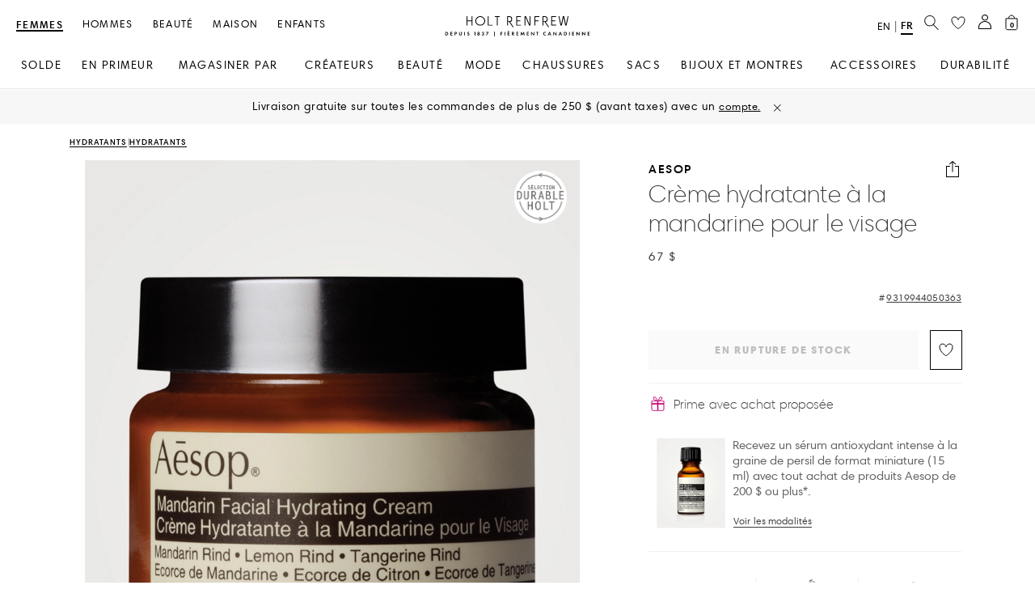

--- FILE ---
content_type: application/javascript
request_url: https://www.holtrenfrew.com/uocrQM7qWO/U5Kz/IYFUaJ/u53JLpu5uN1NQ3/Vy9GAQ/HH/5rJ08GG0oB
body_size: 174725
content:
(function(){if(typeof Array.prototype.entries!=='function'){Object.defineProperty(Array.prototype,'entries',{value:function(){var index=0;const array=this;return {next:function(){if(index<array.length){return {value:[index,array[index++]],done:false};}else{return {done:true};}},[Symbol.iterator]:function(){return this;}};},writable:true,configurable:true});}}());(function(){DN();jds();cYs();var cj=function(T4){return XF["unescape"](XF["encodeURIComponent"](T4));};var fV=function(GR){return ~GR;};var v7=function(Zv){if(Zv===undefined||Zv==null){return 0;}var VK=Zv["toLowerCase"]()["replace"](/[^a-z]+/gi,'');return VK["length"];};var jM=function(){return XF["Math"]["floor"](XF["Math"]["random"]()*100000+10000);};var Qz=function(xz,t4){return xz<t4;};var Hg=function(){return Rp.apply(this,[dc,arguments]);};var dv=function(){if(XF["Date"]["now"]&&typeof XF["Date"]["now"]()==='number'){return XF["Math"]["round"](XF["Date"]["now"]()/1000);}else{return XF["Math"]["round"](+new (XF["Date"])()/1000);}};var b4=function(){return XF["window"]["navigator"]["userAgent"]["replace"](/\\|"/g,'');};var Fd=function(O7,NY){return O7!=NY;};var pW=function(wp){if(wp===undefined||wp==null){return 0;}var Tk=wp["replace"](/[\w\s]/gi,'');return Tk["length"];};var lv=function(Xz,MB){return Xz in MB;};var K7=function(){return ["h:",",Mo","\v ="," ;#*","*-\x00RX","X H","8!;\';#\rCY:","H","k1","2\'#\rY_00I#R","4K\t","D-g","% \b","L&\',9E0\n0\'\'2=\vEB3_\"","\b;CD-","D*\b","$Eb\fY;\'!","4-v*:\t2* +XE7\x00_<.\fE","8","D_:U","!\v&=\x07!R","SF5","_\'","%\\5\bC7","2\'","o5\fU;\b<6,)-^[7-V%,\nC6;","I&Q","%#.\tNx&C9-\x07","(:_","8","S\"","4;(/CN1\v","&Tcm","\"PB-d51","\'G0\b!","V","R9\b0;","^197;","/","%\n6<\'RY-S80","6&","47Z&","\x4011R",";\'S0\r;","\nX*!*","\x00[32\x3f~\v:\v_\v\"D5/C","3-\x07Y:!\r<0","\'2:9:\tCN","U\"/\x00D,:\n","%,RH7","<G{1H)X2\x3f\'<,","0\x3f+\fdN/^97","`","&\'+AJ/","Y+ \x07;-\v<",">","UF*D","L:\x00_#!G:","J","y\x07$;P","<+)D\'d(~g;;\x3fv)YL3Z\'\fv<6$B+2JG[2q\fR;9\n,Zq!A|39\r2). \f2}6}3\x00\x07P<6W-2 va00q\fv($a29+Uj3r>%(q<I2\"\"\"Di3w5(e.g\b&&),)fj*e23(v;%\r+d\"&qz(v9,#+\"`J\t\x3fq:5\"g*2%2, vb\'5\t&!}/8<\f)vm\' E\x3f(f;-a;7+,da3R\'(v\nN1fj7+\"*]\x4046a>%(t/,0+*bmh3q<N\v;\\0+\r:bF3`7([;-mH\'\n]v076 +)vj#j{(t\r/84+uA-q[_7>*%1<\f\fzHG(ng~%\'\x3f9a{$3q;$\\(81O58bj.Jq-E5\rP<(8O\x07_8v;367 }<GfG*m< \x00Qg7\"\'\\\\\x00q\bc7\n453%;cj\tFq/\\D4\r5=97)8>\x00k;.\n\'\n\x40j1hhY}k;\n\x3f\n9YL1ba\r=v90%$>%v\tFq.\'D4\r5=97)XZ<s5(}\t-%)n<^)\\Gv(v6\x07 7+\n\\vj\tg (Y8;3=\x070\n[q._1F>H-lO-0}Q*fb&Xqk\x00.e\x00\r)\\OGv(v\x07-k]+/b\vQ\x07w\x07Z(\x3f%\nfS!Pv\x003s3R;1\x00\vTj.uP8;\x00#<88\f0w60`)2>g4Y\x00Xns\tBf!vBO1\x3f}:NJG^=5,v2%3C$s3j&!}/81\'+\f,\x40Yq<b&.447\b%]\\\x07Fq\bZc/\t%B+\"cI\t\x3fq{(t\nH,4+yb.uP;8*5)+)vh3`7(\\;.;Y\fVs:q1+v2a% =>%vH46#x\nO%9)5)qc(td(}/`P\"\nZOs}3\x00Bv8\x07;\b7+)v(R\'(v&/O5<j4x(5*g*2%5C> vn :f*#$T\"% [8)vj\x07d(cN%4%\f))vF\r8^7.U, >`\f9 j4x1!\nup\x00%7)aZj3~cP;922u7+\f:HGv(v5\x00Qg4\"\fYT):q1(v<1$7+z\rgj\nJt{(u\rH;]f7+)yyW<T\n;8\\7&+\n\x40j1e#Y}k;\tf4\n9YL1ja=v90%>%v\tFq,3a4\r5=97),x<s5(}+`)n<^)Zq9G\x07P9\b\n7$\r\rvj\te (\x07N%>*39,fE$3src4<zjs8a\"\'67.z)va6+\x07P>#\x3fl\n\\vj+Rb\fXU\b, \x00j7.&Nq4\x00\n\x3fD-d\b10\"\"\"Di3xd(}1,)4=,G;-\x40pN%\'\" )j7d\x07YVN%\x3f<9+gjq\x07X_;=<8\x00,[gc8C(k;.a\b,\'\x40gw3q7<;\x3f5v\tC]$3rsS0%3]\\IqAx\bu;9)2^)ee*b\x3f,v 8%<E&)}X3qBv9!\n7#v\"]\\\x07Fq\'n\x07(:\n43\t}.NOq=5,v#m\'9)5:\x07jh3q>qoPE(8\fHG(PpN%\'\"+\t8vb{9Z\']v\"=\v\f0BO\tr%;\x07;+$h3q&b&Q%:=)p3q;Bv96+(7+.ne\x07Fq\b\x07aN\":\v>DqC\\2,;M91\n\t%\x3fG;xew8v;1<4 )vj\x00:\x072v(v6Q)us!Fq\b[a\bB%\tZvj.f>%(x,\x0715)>emB\x00,o;3\n\x3f7+*`R6yi4A8;\t\t\b\fvj4D%(v4O5\b\"%gI43q&%ft;\'\to!)SB*~<\x3f}\",fk\'+)v|-H&v(v\x00]++n\x40\"q\x00%(u34e\x07>20{uj:#F\v3m%x7-[eR\"%>/r;3\x40ow3q\n\r\n7\t6<7;*s\\lFq\be7O5\v~;gjq,\rx2\r%8+yX\x07]Wy,\" g7 \n~Yq8\x0765]++c:&qz.;0c\'+2DqG^4+=27+\f\x07zq-q9P;>]Y\r)\\G&\v\x40;\b7 z)vF\r4[\'9u)%>0)\b=vj3y*\x07f1\'59>&tN3z\'##zJP\x07\x40oW8a.*;7+y[3\x00v(v38$B+\"gq/\'q\'\rP<9]zjh3qgk;.\vC^*ZS/]4r\bz<8~%/ZO\\q2V<,5ag0.\x07S41R(vt;\'0>8Pjz(t9:\\u7+\x07\vpm:\b\vY\f5]++Tl)D*m1*a%\v\x00n\x003s2\x07\x00c*2%3,<e)vh 5W)i(v/>+\x3fR\x40ow3q850o\x001\x3f+ =*vj\b\"q*]v0\"\'DA)tz9dv= x7)|h3q!.PQ%\v%)~\bGv(v7\r\f<$,\x3f\"Sa00q\t9u%0\x00O5\b$\tcjq)\\c1#1 [eD;xd(}*4#,Cvj\x00u7;Xg;~%\"=\bXVaw3qb\x00Tg\t$7+j8a2$vt;\'\x072&^)}z\b(F;>(&\vYe/!ger\x40;\vk]+-c|BQv(vm<<\x07k=7\x079-vj r{(t=4x7),x4d(}5(\x075<+*XR&3qv(v]++`~tFqZV\bO>`;+:^I4B(5.R;170*.eQ;u\x00(sk;>\x07:> >\nZN!3a\x00Bv9\f\x007:))uG\rBS=.mj\t%&A)t}!d\vQv1&;+e)vh\'c5(m, Q=:1\x00)QL3f\v\x3ff;%8$1\r\rvj\tb (;0\x3f+2DqG^42%\b%:8Pjf,v#g\f;=,~\x40h!3a\x00\x40*\vk]+!Tl\vSb#U1)7%5\v(vj.w;5-;+q+Sl;xd(}1.2Kg7  <Gf*V7(a/\tk7+\'j1R=]v0;04qB+\"p3\x3fq\bQv;9\nx7-*Z[^5\tc,v8\"a\x3f!&\fp:6(v>8\"b10z)v\x404[\'\fv<9O58%^cjCw3\nv;9O#)7+\r\x3fZE3q.]DQ%\f_*:BD0q(`%n#)a\\~O","\x00=7E","X9","\v;XM*\\"," +\x07","!","RJ1=V+C7","\nX14","h",":\n>1+G","6*/NE ;D50\bC0\b","X7\x00U56","B,2","","","b6*","]56X;",")","6!","!R|&g9&\fc-6:0/6\vR[7_>","#s[\x00","\t\rYN1D\x3f0","Ibr[[bE\x07nC","+\tCNU=\'\x07C","S\x3f-^:","D\";","\bC+6\f(:","\nS<%4\x00</YM\"E $\nm6\x3f%#\nXG","^X^50\bC0\b==!","+\v\\x7B1%\ff*!\x007/","!1=v^7\x40\x3f1e:\t","+",".T><\v=","DOqH","-\vRX0","-\v<\rS|,\x00[50 Y3;,<","/&225*\r","7\x40N!B94\fE\x00\t6:.5(","n","#+",")!:0","\rYH,U","R,<\t2*","\x3f\'Y","9\n\x3f\r","\x00Q","&\x3f1","#N1","T\x3f\fC\v\b4\x078","5\t2.%4\r{B.D","&\x07YN\r\x07]2\'","+CJT5",";2<","\x07i",";<\tCD14E>!^0","0Y7\v\x07C","(EX7","2/DC:0\t6*","\t>\rY","S1.\nB3!","Y#b\x07X+Z4D%\x3f*HRE6&#B:Z:s*+HgN1Y#1\x00X144\t6","=\rC",":*2\t\x40)\nY)\t*ef\b4\x07+)1$R%]A ]\x07<-\b uU","R;4 6(\t+","+\x00","_Y,","d)2\fr-\b:","gY,Y#\'","5:E>!%1=\"+\tE_!Q$\x00Z:\t!>.","\x3f","Q%","`n5|&\fU*\n60<\rEt*V\x3f","0==UB/D)o\fA:!","\x3f5","E1[3,0 7","$\x3f -O[1C#+Y\b\'\v!","6!S","2&\b*\x07E",".:2","\v*\f","\t"," *:<D","186,5;C","_D0^1/\f","\r+uY,C50","C`",".","3\x3f2\x3f\x07G^7&I \'","7\'g-!\v\'\'","=1$V\'.:06&\'CX"," Y)9\r7\v<\tT_&\x00u\"0E","<!\x3f","E+","[6\t!\"&0\'\x07YX","*#4&:","\x07k6","R=W\x3f\'1",";\'","_ \'V",".=\r~E7","N5^$","r\x07t","03","*B1/\ft7\b:\t:+","\f","Y#",",E-\'","5Y3\'<e","\x00\v\"Rg&W$*","\t0\n7=\tPN","=\rEj$^$\bC>"," * ","D,&","[&\x00V\x3f0V10","97UD/","!R>0+14\t:=eg","\b","SJ:","C51^0<,\r+","4\fA","2:","+VB/","3\x07C","\bG/,\"&0","#;\x00","2*",":\b<,2>_","+`R1\t:\f:/J\r","/","\"","D16\f","q\x077=)\v=\f]M/C%6G9#\x07\t\t(h","%\x3f.","\'7","\x40O",".\x00\r","\\sB ;!hO\"Qm","C&\n0","<;:,:/D\\,\x00T","_N&","","\'","\f","U56s+V_,\x00m","0\r=;","3*\bE1*","8\r\'","&\f2,EJ:0E6$\fE",",\x00Y5,V+:\ni~<EJ*","\v\fPNc\"tb\x3f^:\r0","=1","\x07Q>\t","~\x00Y6zZ","K\ti{P",")C0)!:0>/","D+\b0\'<\rDX","3&\nh>:5#1 VuV3%Z<9;,\v7","Y\'","B>\x07^E7Bj!V-\t0M","*","6G7;<3","/\n","-\fTt\"_2V,3dh\f-2{F \\X2&","\\&[96.R+=4\t6.=","\x3f","V6\'\nC6\f00*.","\x00\x07C$-r-\b:8<.BE Y\x3f,*V3","5-","O\"\v6\x00\x00E+","\x3f^E\'G#b$R;4D2+{/\x07W}+\x07;>7JY\x40c>Y20\bE&",":\x006\x07+","xW","\x07V2","\x07BH+7F5,","Dp,\f\x40;\x00\x3f;Dr\vXF3\x07D5&W&D2.75","406;*V","\'/^F63#[\t!05V\'R\v&\nS5\'\rR;","7\rVO&\x00","3","7|=","6\'\t*","\'F9!\fz::*","%","\x07YY&T)1V+6\f20","\t%","(S00%2:\rT_","..!VB- U!7\fD+","[60","CD7$U<","DN70B14\fd6;\x3f","\x07!DN.F5","\x40<7^1\t=9","Q\"1\fq34","V[3$U\"1\x00X1","^<\r>;V:\"P*","V80<3+","M,\x00]1U2!","\x07Y","VL&\\%0","\x074","-ZN-}\x3f&\f","!#d*EG","s","<,","RE\'","\v=(-\rDH+^7\'\r","7:D","\x401%\fQ0 ","3HPr*8^XZn\x3f\'","TC\"W5","77\"\tNe\"U","96 ","`&dPiswq!g-Pm:","S","f","0","V/\b00\'__","RF,U","C:\f9","4/6S6\t","RG&U>6/B3\x00","6VY&","R\\&[96DV*::2","1(","7:3+Cg*D5,\fE","91\n\r","$a>\x3f=/RO","\x3f\x00%vx\b7t,y5\x07;4-","&","))<$bn","ZD91_>,\fT+:\n","*\bE:\v!5","EX/o","\f\x07XG&^"];};function jds(){jD=! +[]+! +[]+! +[]+! +[],SH=+ ! +[]+! +[]+! +[]+! +[]+! +[]+! +[]+! +[],GN=! +[]+! +[],zH=+ ! +[]+! +[]+! +[]+! +[]+! +[]+! +[],rU=[+ ! +[]]+[+[]]-+ ! +[],IC=+ ! +[]+! +[]+! +[]+! +[]+! +[],CU=[+ ! +[]]+[+[]]-+ ! +[]-+ ! +[],dN=[+ ! +[]]+[+[]]-[],xN=+ ! +[]+! +[]+! +[],sH=+[],SF=+ ! +[];}var b7=function B7(qp,Pp){'use strict';var Hj=B7;switch(qp){case jS:{Vg.push(hg);if(XF[Nk()[Bz(lW)](Bv,kA,rA)][Aw()[dB(vg)](LW,tw,kA)]){if(XF[Mj()[Tj(Cd)].apply(null,[X4,s4,fd,nK])][Mj()[Tj(pA)](gz,bK,KA,ZM)](XF[fz(typeof Nk()[Bz(Kk)],r7([],[][[]]))?Nk()[Bz(lW)].apply(null,[Bv,Wk(Wk(lr)),rA]):Nk()[Bz(wB)].call(null,Vz,Fz,Ak)][Aw()[dB(vg)](LW,Wk({}),kA)][Aw()[dB(VB)].apply(null,[vK,Wk(Wk(lr)),fk])],Nk()[Bz(j4)](YM,B4,vk))){var kK;return kK=Nk()[Bz(T7)].call(null,vv,fK,Op),Vg.pop(),kK;}var Uz;return Uz=fz(typeof L4()[pY(Kk)],r7(Mj()[Tj(Kk)](Nd,g4,OM,UB),[][[]]))?L4()[pY(Cd)].apply(null,[A7,OV,r4,jp]):L4()[pY(VB)](Xw,RA,S7,wz),Vg.pop(),Uz;}var QB;return QB=qv()[Yv(BM)](A7,DM,Hr,OV),Vg.pop(),QB;}break;case IL:{Vg.push(vA);var WB=function(c4){return B7.apply(this,[KU,arguments]);};var vz=[Pz()[gV(qW)](lK,G7,Ir,hW,md),DK()[GW(qW)].apply(null,[AW,fK,nK,lW,nK])];var kz=vz[Mj()[Tj(Kr)](dd,cg,AA,Wk(Wk(zp)))](function(dK){Vg.push(hY);var Zr=WB(dK);if(Wk(Wk(Zr))&&Wk(Wk(Zr[PR(typeof Aw()[dB(Zg)],'undefined')?Aw()[dB(G7)](CM,wB,k7):Aw()[dB(jz)](hr,Wk(Wk(zp)),WY)]))&&Wk(Wk(Zr[Aw()[dB(jz)].apply(null,[hr,dA,WY])][Nk()[Bz(TR)].apply(null,[Fz,dA,zM])]))){Zr=Zr[Aw()[dB(jz)].call(null,hr,zY,WY)][Nk()[Bz(TR)](Fz,s4,zM)]();var Ap=r7(PR(Zr[Pz()[gV(Dr)](Lk,G7,Wk(zp),OW,Ag)](PR(typeof Aw()[dB(A4)],'undefined')?Aw()[dB(G7)].apply(null,[kw,Wk(Wk([])),I4]):Aw()[dB(jV)].call(null,JW,Fz,md)),Rk(DV[VY])),BB(XF[Mj()[Tj(fK)](ZY,qn,z7,v3)](vn(Zr[Pz()[gV(Dr)](Lk,G7,EO,X4,Ag)](Aw()[dB(Hm)](DW,UB,tP)),Rk(DV[VY]))),zp));var wm;return Vg.pop(),wm=Ap,wm;}else{var qx;return qx=fz(typeof qv()[Yv(j9)],'undefined')?qv()[Yv(BM)](A7,lW,Hr,T2):qv()[Yv(zY)].call(null,FT,ET,GG,kP),Vg.pop(),qx;}Vg.pop();});var vX;return vX=kz[fz(typeof DK()[GW(vT)],'undefined')?DK()[GW(zp)](X9,Wk(Wk(lr)),Kt,wB,pA):DK()[GW(cQ)].call(null,c3,Wk(Wk(lr)),dA,rn,TO)](Mj()[Tj(Kk)](G7,g4,Zx,GT)),Vg.pop(),vX;}break;case cR:{Vg.push(wJ);var UJ=qv()[Yv(BM)].call(null,A7,YQ,Hr,cx);try{var s5=Vg.length;var bx=Wk(SF);UJ=fz(typeof XF[fz(typeof Aw()[dB(Dr)],'undefined')?Aw()[dB(pA)](An,Wk(zp),p2):Aw()[dB(G7)](VJ,Wk(zp),L0)],Aw()[dB(qW)].call(null,Ij,xn,ht))?Nk()[Bz(T7)](vv,GT,sY):Mj()[Tj(W1)](Kt,X2,C4,Tn);}catch(tx){Vg.splice(I0(s5,zp),Infinity,wJ);UJ=Aw()[dB(bn)](lg,f2,bX);}var Z3;return Vg.pop(),Z3=UJ,Z3;}break;case KU:{var c4=Pp[sH];var pm;Vg.push(KX);return pm=XF[Mj()[Tj(Cd)].call(null,WX,s4,xK,J5)][Mj()[Tj(pA)].call(null,Wk(zp),bK,gx,Wk(Wk(lr)))](XF[PR(typeof Nk()[Bz(KG)],'undefined')?Nk()[Bz(wB)](nr,BM,sx):Nk()[Bz(Ot)](ZQ,Wk(Wk({})),MM)][Nk()[Bz(Pm)](kG,fK,Pk)],c4),Vg.pop(),pm;}break;case RZ:{Vg.push(V5);throw new (XF[PR(typeof Mj()[Tj(C3)],'undefined')?Mj()[Tj(S7)](vT,AX,bJ,xn):Mj()[Tj(R3)](nK,fk,p4,XX)])(Nk()[Bz(O1)](K9,nm,wA));}break;case SI:{Vg.push(rT);try{var f9=Vg.length;var mt=Wk(SF);var E1=lr;var Z2=XF[Mj()[Tj(Cd)](gz,s4,kj,Wk([]))][Mj()[Tj(pA)](mX,bK,MQ,hW)](XF[Nk()[Bz(W1)].apply(null,[vT,NX,Jd])],Mj()[Tj(xt)].apply(null,[Jm,B4,pB,Hm]));if(Z2){E1++;if(Z2[fz(typeof Nk()[Bz(g0)],'undefined')?Nk()[Bz(qW)](A4,ZY,K1):Nk()[Bz(wB)](NX,Xr,cJ)]){Z2=Z2[Nk()[Bz(qW)](A4,Wk(lr),K1)];E1+=r7(BB(Z2[Aw()[dB(lr)].call(null,U4,YQ,jz)]&&PR(Z2[Aw()[dB(lr)].apply(null,[U4,lr,jz])],zp),zp),BB(Z2[PR(typeof Mj()[Tj(s4)],r7('',[][[]]))?Mj()[Tj(S7)](VY,wQ,JX,N3):Mj()[Tj(Tt)](g9,H5,JB,A7)]&&PR(Z2[Mj()[Tj(Tt)](g0,H5,JB,NQ)],Mj()[Tj(xt)].call(null,Lf,B4,pB,X4)),A7));}}var zQ;return zQ=E1[Nk()[Bz(TR)].apply(null,[Fz,Lf,pG])](),Vg.pop(),zQ;}catch(Ym){Vg.splice(I0(f9,zp),Infinity,rT);var AP;return AP=qv()[Yv(BM)].apply(null,[A7,Fz,Hr,hX]),Vg.pop(),AP;}Vg.pop();}break;case IZ:{Vg.push(Mt);try{var HQ=Vg.length;var NJ=Wk(SF);var Hf=new (XF[fz(typeof Nk()[Bz(v3)],r7('',[][[]]))?Nk()[Bz(lW)](Bv,jz,pX):Nk()[Bz(wB)](VB,Wk(lr),sm)][fz(typeof Nk()[Bz(Kt)],r7([],[][[]]))?Nk()[Bz(BJ)].apply(null,[md,g0,kW]):Nk()[Bz(wB)].call(null,FX,Tn,qn)][Nk()[Bz(Kr)].call(null,cQ,Wk(Wk(zp)),q0)][PR(typeof Mj()[Tj(j4)],'undefined')?Mj()[Tj(S7)].apply(null,[lW,bQ,NG,VB]):Mj()[Tj(VJ)].apply(null,[Wk(zp),O1,xK,cf])])();var Qf=new (XF[Nk()[Bz(lW)](Bv,G7,pX)][Nk()[Bz(BJ)](md,D3,kW)][Nk()[Bz(Kr)](cQ,BM,q0)][PR(typeof Aw()[dB(j4)],'undefined')?Aw()[dB(G7)].call(null,FO,j9,jJ):Aw()[dB(Of)].call(null,c5,W1,pA)])();var gX;return Vg.pop(),gX=Wk({}),gX;}catch(zO){Vg.splice(I0(HQ,zp),Infinity,Mt);var Y9;return Y9=PR(zO[Nk()[Bz(lr)](v9,T7,tv)][fz(typeof Mj()[Tj(Kr)],r7('',[][[]]))?Mj()[Tj(Tt)].apply(null,[Wk({}),H5,qg,Wk(Wk(lr))]):Mj()[Tj(S7)].call(null,r4,qX,jG,r4)],Mj()[Tj(R3)](g0,fk,JH,tw)),Vg.pop(),Y9;}Vg.pop();}break;case rU:{Vg.push(dd);var C9=PR(typeof Aw()[dB(C3)],r7([],[][[]]))?Aw()[dB(G7)](A7,Wk(Wk([])),CT):Aw()[dB(Dr)](fT,fK,cP);var rQ=Wk({});try{var D9=Vg.length;var Vf=Wk(Wk(sH));var O9=lr;try{var PG=XF[Aw()[dB(TO)](vA,r4,Wt)][Aw()[dB(VB)](RJ,Wk({}),fk)][Nk()[Bz(TR)](Fz,B4,pA)];XF[Mj()[Tj(Cd)](Wk(zp),s4,bQ,U5)][qv()[Yv(lr)](T7,jz,Ax,ct)](PG)[Nk()[Bz(TR)].apply(null,[Fz,hW,pA])]();}catch(Wx){Vg.splice(I0(D9,zp),Infinity,dd);if(Wx[Aw()[dB(nf)](kw,dd,U1)]&&PR(typeof Wx[Aw()[dB(nf)](kw,r4,U1)],Mj()[Tj(kA)].call(null,Wk({}),Qm,hO,R3))){Wx[Aw()[dB(nf)].call(null,kw,Wk({}),U1)][Aw()[dB(Tt)](Sx,Wk(Wk({})),n1)](P5()[U2(j9)](BM,zp,C3,Ot,s4))[Nk()[Bz(tw)](wt,Jm,tG)](function(Q0){Vg.push(lx);if(Q0[Mj()[Tj(nf)](nK,mQ,FK,Xr)](Mj()[Tj(LG)](S7,UB,tj,ET))){rQ=Wk(Wk({}));}if(Q0[Mj()[Tj(nf)].call(null,jz,mQ,FK,Dr)](Mj()[Tj(gt)](j9,KQ,qd,Wk(Wk(lr))))){O9++;}Vg.pop();});}}C9=PR(O9,Bh[Mj()[Tj(dG)].apply(null,[Wk({}),bn,nX,ZY])]())||rQ?Nk()[Bz(T7)].apply(null,[vv,bX,g2]):Mj()[Tj(W1)].call(null,C3,X2,l2,Wk(Wk(zp)));}catch(IQ){Vg.splice(I0(D9,zp),Infinity,dd);C9=Aw()[dB(bn)].call(null,xm,Wk(Wk({})),bX);}var ZP;return Vg.pop(),ZP=C9,ZP;}break;case gs:{Vg.push(zp);try{var DX=Vg.length;var P1=Wk(SF);var mx=lr;var Hn=XF[Mj()[Tj(Cd)](Jm,s4,mJ,Wk([]))][fz(typeof Mj()[Tj(LG)],r7([],[][[]]))?Mj()[Tj(pA)](g9,bK,dd,xO):Mj()[Tj(S7)](WJ,zt,Mm,Wk(lr))](XF[Aw()[dB(x1)].apply(null,[q1,j9,z2])][Aw()[dB(VB)](k5,kA,fk)],Mj()[Tj(Y0)](Wk({}),Wf,mT,lW));if(Hn){mx++;Wk(Wk(Hn[Aw()[dB(jz)].apply(null,[MX,ZX,WY])]))&&vn(Hn[Aw()[dB(jz)](MX,OW,WY)][Nk()[Bz(TR)].apply(null,[Fz,lr,O5])]()[Pz()[gV(Dr)].call(null,HG,G7,p2,S7,Ag)](Aw()[dB(rP)](pf,nK,nr)),Rk(zp))&&mx++;}var pP=mx[Nk()[Bz(TR)](Fz,j9,O5)]();var sP;return Vg.pop(),sP=pP,sP;}catch(XJ){Vg.splice(I0(DX,zp),Infinity,zp);var w9;return w9=qv()[Yv(BM)].call(null,A7,cf,Hr,Hm),Vg.pop(),w9;}Vg.pop();}break;case kh:{var p1=Pp[sH];var jT=Pp[SF];Vg.push(mT);if(j3(jT,null)||vn(jT,p1[Aw()[dB(lr)](rM,YQ,jz)]))jT=p1[Aw()[dB(lr)](rM,Wk({}),jz)];for(var l5=lr,xQ=new (XF[Aw()[dB(bK)](bg,fK,RG)])(jT);Qz(l5,jT);l5++)xQ[l5]=p1[l5];var C2;return Vg.pop(),C2=xQ,C2;}break;case ZL:{Vg.push(J0);var G0=qv()[Yv(BM)].call(null,A7,VY,Hr,n5);try{var Px=Vg.length;var S3=Wk([]);G0=fz(typeof XF[Pz()[gV(R3)](gP,Kk,Wk(Wk([])),mQ,nO)],Aw()[dB(qW)](J4,nm,ht))?Nk()[Bz(T7)](vv,Wk(lr),Or):fz(typeof Mj()[Tj(nK)],'undefined')?Mj()[Tj(W1)](cQ,X2,Hk,P0):Mj()[Tj(S7)].call(null,Wk({}),fQ,DT,s4);}catch(fP){Vg.splice(I0(Px,zp),Infinity,J0);G0=Aw()[dB(bn)](AY,B4,bX);}var SX;return Vg.pop(),SX=G0,SX;}break;case LN:{var M2=Pp[sH];var rG=Pp[SF];Vg.push(tf);var TX=j3(null,M2)?null:Fd(Aw()[dB(qW)](XT,DG,ht),typeof XF[PR(typeof Mj()[Tj(bn)],r7([],[][[]]))?Mj()[Tj(S7)](lW,WJ,F3,Hm):Mj()[Tj(Bn)](Wk(Wk([])),D0,Vj,N3)])&&M2[XF[Mj()[Tj(Bn)].apply(null,[Wk(zp),D0,Vj,tX])][fz(typeof L4()[pY(R3)],r7(Mj()[Tj(Kk)].call(null,mQ,g4,MQ,N3),[][[]]))?L4()[pY(T7)](W1,F5,Nd,Bv):L4()[pY(VB)].apply(null,[wJ,n2,GT,l3])]]||M2[Nk()[Bz(UB)].apply(null,[v5,j9,qw])];if(Fd(null,TX)){var lG,dX,sJ,Cn,ZO=[],Zt=Wk(DV[wB]),D5=Wk(zp);try{var D2=Vg.length;var TG=Wk(Wk(sH));if(sJ=(TX=TX.call(M2))[Aw()[dB(J5)].apply(null,[QT,Wk(Wk(lr)),qr])],PR(lr,rG)){if(fz(XF[PR(typeof Mj()[Tj(j4)],r7([],[][[]]))?Mj()[Tj(S7)](r4,fT,zt,v5):Mj()[Tj(Cd)].apply(null,[Wk(zp),s4,ff,qW])](TX),TX)){TG=Wk(Wk(SF));return;}Zt=Wk(zp);}else for(;Wk(Zt=(lG=sJ.call(TX))[PR(typeof Pz()[gV(VB)],r7([],[][[]]))?Pz()[gV(bK)](l9,LO,Hm,nm,Km):Pz()[gV(W1)](Mm,wB,X4,R3,H3)])&&(ZO[Mj()[Tj(A7)].apply(null,[Kk,fK,WV,ET])](lG[Nk()[Bz(qW)].apply(null,[A4,ZM,Pf])]),fz(ZO[PR(typeof Aw()[dB(Jm)],r7([],[][[]]))?Aw()[dB(G7)](N9,BM,Rf):Aw()[dB(lr)](EQ,BM,jz)],rG));Zt=Wk(lr));}catch(YP){D5=Wk(lr),dX=YP;}finally{Vg.splice(I0(D2,zp),Infinity,tf);try{var FQ=Vg.length;var jx=Wk(SF);if(Wk(Zt)&&Fd(null,TX[Aw()[dB(Hm)](w0,tX,tP)])&&(Cn=TX[Aw()[dB(Hm)].call(null,w0,lW,tP)](),fz(XF[Mj()[Tj(Cd)](OW,s4,ff,cQ)](Cn),Cn))){jx=Wk(Wk({}));return;}}finally{Vg.splice(I0(FQ,zp),Infinity,tf);if(jx){Vg.pop();}if(D5)throw dX;}if(TG){Vg.pop();}}var d0;return Vg.pop(),d0=ZO,d0;}Vg.pop();}break;case k6:{Vg.push(YG);var z3=lv(Mj()[Tj(wt)](C3,xn,LY,Wk(Wk({}))),XF[Nk()[Bz(lW)].apply(null,[Bv,zp,UQ])])||vn(XF[fz(typeof Nk()[Bz(dA)],'undefined')?Nk()[Bz(Ot)].call(null,ZQ,Wk(lr),BP):Nk()[Bz(wB)].apply(null,[c1,C3,Z5])][L4()[pY(bn)].call(null,cQ,bQ,BO,A4)],DV[wB])||vn(XF[Nk()[Bz(Ot)].call(null,ZQ,j9,BP)][Mj()[Tj(BQ)](Wk(Wk([])),Y0,jn,Wk(Wk(zp)))],DV[wB]);var QO=XF[Nk()[Bz(lW)].call(null,Bv,mQ,UQ)][Mj()[Tj(b9)].apply(null,[vT,JT,Yw,p2])](fz(typeof Mj()[Tj(g0)],r7('',[][[]]))?Mj()[Tj(GP)](v5,Ag,vr,Wk(Wk(zp))):Mj()[Tj(S7)](Wk({}),wP,E2,DM))[Aw()[dB(BJ)](LB,WX,E2)];var k2=XF[Nk()[Bz(lW)].apply(null,[Bv,ZY,UQ])][Mj()[Tj(b9)](O5,JT,Yw,BM)](Aw()[dB(A4)].apply(null,[I7,Wk(Wk(zp)),Sn]))[Aw()[dB(BJ)].call(null,LB,Hm,E2)];var VQ=XF[Nk()[Bz(lW)].apply(null,[Bv,Wk(zp),UQ])][PR(typeof Mj()[Tj(SJ)],r7([],[][[]]))?Mj()[Tj(S7)](Wk(Wk(zp)),U3,cJ,TR):Mj()[Tj(b9)].call(null,gz,JT,Yw,Wk(Wk(zp)))](Mj()[Tj(Jt)](v3,CO,BK,kA))[Aw()[dB(BJ)].call(null,LB,nP,E2)];var TP;return TP=Mj()[Tj(Kk)](NX,g4,Mf,RP)[Mj()[Tj(mQ)].apply(null,[Kt,tX,w2,Wk(Wk([]))])](z3?Nk()[Bz(T7)](vv,ET,fA):Mj()[Tj(W1)](G7,X2,Gt,qW),Nk()[Bz(zT)].apply(null,[jt,Wk(zp),OP]))[Mj()[Tj(mQ)](gz,tX,w2,vT)](QO?Nk()[Bz(T7)](vv,Hm,fA):Mj()[Tj(W1)](NX,X2,Gt,D3),Nk()[Bz(zT)](jt,Wk(zp),OP))[Mj()[Tj(mQ)](Wk(Wk([])),tX,w2,TR)](k2?Nk()[Bz(T7)](vv,tX,fA):Mj()[Tj(W1)].call(null,Wk(Wk({})),X2,Gt,Wk(Wk(zp))),Nk()[Bz(zT)](jt,hW,OP))[Mj()[Tj(mQ)].apply(null,[Wk(Wk([])),tX,w2,Wk(Wk({}))])](VQ?Nk()[Bz(T7)](vv,X4,fA):Mj()[Tj(W1)](ET,X2,Gt,Wk(Wk(zp)))),Vg.pop(),TP;}break;case kU:{Vg.push(zn);var P2=qv()[Yv(BM)](A7,W1,Hr,PX);try{var g1=Vg.length;var Z0=Wk({});P2=XF[Pz()[gV(vT)](PK,W1,S7,gz,St)][Aw()[dB(VB)].apply(null,[M7,UB,fk])][L4()[pY(lr)](cQ,Ig,G7,R5)](Aw()[dB(l3)].apply(null,[xW,N3,ZM]))?Nk()[Bz(T7)](vv,DG,Ek):Mj()[Tj(W1)](P0,X2,Mr,wB);}catch(f5){Vg.splice(I0(g1,zp),Infinity,zn);P2=Aw()[dB(bn)].apply(null,[Yk,Wk(Wk({})),bX]);}var XG;return Vg.pop(),XG=P2,XG;}break;case fh:{var T5;Vg.push(bT);return T5=Wk(lv(Aw()[dB(VB)](BX,j9,fk),XF[Nk()[Bz(lW)].call(null,Bv,NX,TQ)][Nk()[Bz(BJ)].call(null,md,O5,JY)][Nk()[Bz(Kr)].call(null,cQ,v9,b1)][fz(typeof Mj()[Tj(WY)],r7([],[][[]]))?Mj()[Tj(VJ)](EO,O1,IY,q5):Mj()[Tj(S7)](J5,w2,F9,ET)])||lv(Aw()[dB(VB)].call(null,BX,Wk(zp),fk),XF[Nk()[Bz(lW)].call(null,Bv,Wk(Wk([])),TQ)][Nk()[Bz(BJ)].apply(null,[md,P0,JY])][Nk()[Bz(Kr)](cQ,TR,b1)][Aw()[dB(Of)](jX,dA,pA)])),Vg.pop(),T5;}break;case Kc:{Vg.push(zY);if(Wk(XF[Nk()[Bz(lW)](Bv,BM,E5)][PR(typeof Nk()[Bz(YQ)],r7([],[][[]]))?Nk()[Bz(wB)](E9,Wk(zp),M1):Nk()[Bz(XQ)].apply(null,[Lf,BO,Zf])])){var t9=PR(typeof XF[Nk()[Bz(lW)](Bv,fK,E5)][Nk()[Bz(TJ)](Kk,r4,v3)],PR(typeof Aw()[dB(O5)],'undefined')?Aw()[dB(G7)].apply(null,[N5,tX,HJ]):Aw()[dB(qW)].apply(null,[cO,v9,ht]))?Nk()[Bz(T7)].call(null,vv,RP,cx):L4()[pY(Cd)].apply(null,[A7,X4,tX,jp]);var Jr;return Vg.pop(),Jr=t9,Jr;}var Z1;return Z1=qv()[Yv(BM)].apply(null,[A7,jz,Hr,X4]),Vg.pop(),Z1;}break;case bR:{var Tr=Pp[sH];Vg.push(Df);if(XF[Aw()[dB(bK)].call(null,VC,g9,RG)][Aw()[dB(OQ)](Dz,g9,r9)](Tr)){var U9;return Vg.pop(),U9=Tr,U9;}Vg.pop();}break;}};var lQ=function(m1,dQ){return m1 instanceof dQ;};var CQ=function FP(I1,H2){'use strict';var CG=FP;switch(I1){case nR:{var PJ=H2[sH];return PJ;}break;case kh:{Vg.push(RQ);if(Wk(lv(PR(typeof Mj()[Tj(b3)],r7([],[][[]]))?Mj()[Tj(S7)](qW,V3,Cd,P0):Mj()[Tj(qP)](qO,Hm,PO,Wk({})),XF[fz(typeof Nk()[Bz(VJ)],r7('',[][[]]))?Nk()[Bz(Ot)](ZQ,D3,sr):Nk()[Bz(wB)].apply(null,[LO,O5,DO])]))){var Bx;return Vg.pop(),Bx=null,Bx;}var nt=XF[fz(typeof Nk()[Bz(tw)],r7('',[][[]]))?Nk()[Bz(Ot)](ZQ,R3,sr):Nk()[Bz(wB)].call(null,Nm,N3,Ax)][fz(typeof Mj()[Tj(VJ)],r7([],[][[]]))?Mj()[Tj(qP)](r4,Hm,PO,L5):Mj()[Tj(S7)].apply(null,[P0,wn,HX,J5])];var Q1=nt[Mj()[Tj(b3)](Wk(Wk(lr)),sQ,vd,XX)];var WP=nt[Nk()[Bz(GP)].apply(null,[p2,bn,xg])];var zX=nt[Mj()[Tj(UB)](Dr,Gn,Dn,Bn)];var MP;return MP=[Q1,PR(WP,lr)?lr:vn(WP,lr)?Rk(zp):Rk(A7),zX||(PR(typeof P5()[U2(Dr)],r7([],[][[]]))?P5()[U2(A7)](d5,lX,Gm,ET,qO):P5()[U2(g0)](V9,wB,rt,Wk(Wk([])),YQ))],Vg.pop(),MP;}break;case YU:{var j2={};Vg.push(LQ);var Kf={};try{var KO=Vg.length;var M3=Wk({});var c9=new (XF[Aw()[dB(ct)](Dt,NX,Tt)])(lr,lr)[Pz()[gV(v5)](S0,BM,Wk(Wk({})),g9,YM)](Nk()[Bz(TO)](Wt,cf,RY));var ZG=c9[Nk()[Bz(nf)](D1,Kk,Mv)](Mj()[Tj(OQ)].call(null,Wk(zp),D1,cv,Kt));var Om=c9[Nk()[Bz(SJ)](qn,Wk(zp),cG)](ZG[fz(typeof Mj()[Tj(p2)],'undefined')?Mj()[Tj(W2)](r4,VT,zm,hW):Mj()[Tj(S7)](lr,dT,nr,dd)]);var jO=c9[Nk()[Bz(SJ)].call(null,qn,qO,cG)](ZG[Aw()[dB(VP)](hj,zp,tQ)]);j2=gO(SI,[Aw()[dB(Y3)](Bp,Wk(lr),cQ),Om,Aw()[dB(hP)](Gp,nP,hO),jO]);var Kn=new (XF[Aw()[dB(ct)].apply(null,[Dt,bK,Tt])])(DV[wB],lr)[Pz()[gV(v5)](S0,BM,tw,dd,YM)](Nk()[Bz(n1)].call(null,Sm,Wk(lr),J1));var Nf=Kn[fz(typeof Nk()[Bz(U5)],r7([],[][[]]))?Nk()[Bz(nf)](D1,Wk(Wk(zp)),Mv):Nk()[Bz(wB)](E0,Wk(Wk(zp)),sf)](Mj()[Tj(OQ)].apply(null,[kA,D1,cv,Wk([])]));var wx=Kn[fz(typeof Nk()[Bz(O1)],r7([],[][[]]))?Nk()[Bz(SJ)](qn,Wk(zp),cG):Nk()[Bz(wB)].apply(null,[AG,Ot,E2])](Nf[PR(typeof Mj()[Tj(P0)],r7('',[][[]]))?Mj()[Tj(S7)](BO,qQ,pQ,dA):Mj()[Tj(W2)](ZX,VT,zm,VY)]);var GX=Kn[Nk()[Bz(SJ)](qn,L5,cG)](Nf[Aw()[dB(VP)](hj,r4,tQ)]);Kf=gO(SI,[Nk()[Bz(A3)].call(null,X0,BO,Qr),wx,Nk()[Bz(s3)](m2,VY,S0),GX]);}finally{Vg.splice(I0(KO,zp),Infinity,LQ);var N2;return N2=gO(SI,[Mj()[Tj(Q9)].apply(null,[Wk([]),x1,ff,zp]),j2[Aw()[dB(Y3)](Bp,Wk(Wk([])),cQ)]||null,fz(typeof Aw()[dB(Mn)],'undefined')?Aw()[dB(BQ)](C5,j9,ZQ):Aw()[dB(G7)].apply(null,[W0,RP,P9]),j2[Aw()[dB(hP)](Gp,ZY,hO)]||null,Nk()[Bz(sf)](Dr,g0,qg),Kf[Nk()[Bz(A3)](X0,Pm,Qr)]||null,Mj()[Tj(kG)](Wk([]),qW,cX,zp),Kf[Nk()[Bz(s3)].apply(null,[m2,gz,S0])]||null]),Vg.pop(),N2;}Vg.pop();}break;case AS:{var hT=H2[sH];Vg.push(lW);if(PR([Aw()[dB(KG)](Xf,dd,G7),DK()[GW(Cd)].call(null,r4,VB,lr,W1,zY),Mj()[Tj(n1)](VB,Un,In,Xr)][Pz()[gV(Dr)].apply(null,[K2,G7,VB,g0,Ag])](hT[PR(typeof qv()[Yv(vT)],'undefined')?qv()[Yv(zY)](lr,EO,JP,CJ):qv()[Yv(jz)](T7,bn,TJ,b5)][Nk()[Bz(D1)](Y0,OW,Fn)]),Rk(Bh[Mj()[Tj(Nd)](xn,v3,BG,U5)]()))){Vg.pop();return;}XF[Aw()[dB(TJ)].apply(null,[fJ,GT,gt])](function(){Vg.push(Q9);var A5=Wk([]);try{var wT=Vg.length;var v0=Wk([]);if(Wk(A5)&&hT[qv()[Yv(jz)](T7,RP,TJ,gJ)]&&(hT[qv()[Yv(jz)](T7,Cd,TJ,gJ)][Aw()[dB(BJ)].call(null,Dk,gz,E2)](Mj()[Tj(A3)].call(null,B4,nO,OT,nK))||hT[qv()[Yv(jz)].call(null,T7,P0,TJ,gJ)][Aw()[dB(BJ)](Dk,f2,E2)](Nk()[Bz(nJ)].apply(null,[ZJ,Wk({}),H3])))){A5=Wk(sH);}}catch(UT){Vg.splice(I0(wT,zp),Infinity,Q9);hT[qv()[Yv(jz)](T7,v3,TJ,gJ)][PR(typeof Aw()[dB(v3)],r7('',[][[]]))?Aw()[dB(G7)].call(null,IP,bX,Sf):Aw()[dB(D0)].apply(null,[cn,v5,K2])](new (XF[fz(typeof Aw()[dB(hP)],r7([],[][[]]))?Aw()[dB(sf)].call(null,VG,dd,lr):Aw()[dB(G7)].call(null,wG,cQ,EJ)])(Aw()[dB(b3)].call(null,jr,Tt,BO),gO(SI,[L4()[pY(j9)](G7,Mx,Lf,R3),Wk(sH),Aw()[dB(sX)].apply(null,[CM,gz,c3]),Wk([]),Nk()[Bz(LJ)](fT,Wk(lr),GQ),Wk(Wk([]))])));}if(Wk(A5)&&PR(hT[fz(typeof Aw()[dB(nr)],r7('',[][[]]))?Aw()[dB(nr)](RJ,mQ,fJ):Aw()[dB(G7)].call(null,H9,bX,cm)],Aw()[dB(k1)](fm,lr,dx))){A5=Wk(sH);}if(A5){hT[qv()[Yv(jz)].call(null,T7,lW,TJ,gJ)][Aw()[dB(D0)](cn,ET,K2)](new (XF[Aw()[dB(sf)](VG,VY,lr)])(fz(typeof Mj()[Tj(V0)],'undefined')?Mj()[Tj(s3)](g0,YQ,FJ,lW):Mj()[Tj(S7)](fK,JJ,OP,Wk([])),gO(SI,[L4()[pY(j9)].apply(null,[G7,Mx,qO,R3]),Wk(Wk({})),Aw()[dB(sX)].call(null,CM,OW,c3),Wk({}),Nk()[Bz(LJ)](fT,Wk([]),GQ),Wk(Wk(SF))])));}Vg.pop();},lr);Vg.pop();}break;case fS:{Vg.push(Pn);XF[Nk()[Bz(W1)].apply(null,[vT,ET,Cp])][Mj()[Tj(K9)](U5,JG,hf,bX)](Aw()[dB(Y0)](kx,L5,vQ),function(hT){return FP.apply(this,[AS,arguments]);});Vg.pop();}break;case cR:{Vg.push(JQ);throw new (XF[Mj()[Tj(R3)].apply(null,[Wk([]),fk,mW,wB])])(Nk()[Bz(O1)](K9,Wk(Wk(zp)),sY));}break;case sh:{var hG=H2[sH];var c0=H2[SF];Vg.push(O5);if(j3(c0,null)||vn(c0,hG[Aw()[dB(lr)](jP,ZY,jz)]))c0=hG[PR(typeof Aw()[dB(md)],'undefined')?Aw()[dB(G7)].apply(null,[n0,g9,hm]):Aw()[dB(lr)](jP,GT,jz)];for(var z9=DV[wB],IO=new (XF[Aw()[dB(bK)](g5,BM,RG)])(c0);Qz(z9,c0);z9++)IO[z9]=hG[z9];var SO;return Vg.pop(),SO=IO,SO;}break;case RZ:{var T1=H2[sH];var PT=H2[SF];Vg.push(k9);var l1=j3(null,T1)?null:Fd(Aw()[dB(qW)](K4,T7,ht),typeof XF[PR(typeof Mj()[Tj(bn)],'undefined')?Mj()[Tj(S7)](A7,kO,Gf,Wk(Wk({}))):Mj()[Tj(Bn)](WX,D0,Cj,YQ)])&&T1[XF[Mj()[Tj(Bn)].call(null,YQ,D0,Cj,Wk(Wk(lr)))][PR(typeof L4()[pY(vT)],'undefined')?L4()[pY(VB)](z5,SG,P0,OX):L4()[pY(T7)](W1,rW,gz,Bv)]]||T1[fz(typeof Nk()[Bz(bn)],r7('',[][[]]))?Nk()[Bz(UB)](v5,EO,Rw):Nk()[Bz(wB)](HX,Wk({}),tt)];if(Fd(null,l1)){var fX,KJ,PP,AO,DP=[],LT=Wk(lr),Ox=Wk(zp);try{var W3=Vg.length;var s2=Wk(SF);if(PP=(l1=l1.call(T1))[Aw()[dB(J5)](rV,Wk(lr),qr)],PR(lr,PT)){if(fz(XF[Mj()[Tj(Cd)].call(null,jz,s4,Vk,ET)](l1),l1)){s2=Wk(Wk(SF));return;}LT=Wk(Bh[Mj()[Tj(Nd)](NX,v3,jr,Wk(Wk(lr)))]());}else for(;Wk(LT=(fX=PP.call(l1))[Pz()[gV(W1)](Wv,wB,mX,Cd,H3)])&&(DP[PR(typeof Mj()[Tj(qr)],r7([],[][[]]))?Mj()[Tj(S7)](Wk([]),OX,bX,qr):Mj()[Tj(A7)].call(null,DM,fK,bW,Dr)](fX[PR(typeof Nk()[Bz(YM)],r7([],[][[]]))?Nk()[Bz(wB)].call(null,IT,Bn,V5):Nk()[Bz(qW)].call(null,A4,tX,kY)]),fz(DP[Aw()[dB(lr)].call(null,mk,Wk(zp),jz)],PT));LT=Wk(lr));}catch(x9){Ox=Wk(lr),KJ=x9;}finally{Vg.splice(I0(W3,zp),Infinity,k9);try{var sn=Vg.length;var Yn=Wk({});if(Wk(LT)&&Fd(null,l1[PR(typeof Aw()[dB(C3)],r7('',[][[]]))?Aw()[dB(G7)](j0,Ot,zx):Aw()[dB(Hm)](rr,WJ,tP)])&&(AO=l1[fz(typeof Aw()[dB(L5)],'undefined')?Aw()[dB(Hm)].apply(null,[rr,zY,tP]):Aw()[dB(G7)].call(null,Kt,Wk(Wk({})),cQ)](),fz(XF[Mj()[Tj(Cd)].call(null,R3,s4,Vk,fK)](AO),AO))){Yn=Wk(Wk({}));return;}}finally{Vg.splice(I0(sn,zp),Infinity,k9);if(Yn){Vg.pop();}if(Ox)throw KJ;}if(s2){Vg.pop();}}var lm;return Vg.pop(),lm=DP,lm;}Vg.pop();}break;case zU:{var gf=H2[sH];Vg.push(bP);if(XF[PR(typeof Aw()[dB(UG)],'undefined')?Aw()[dB(G7)](mJ,dA,Bt):Aw()[dB(bK)](Wz,jz,RG)][Aw()[dB(OQ)](Ep,gT,r9)](gf)){var jQ;return Vg.pop(),jQ=gf,jQ;}Vg.pop();}break;case gI:{var Ff=H2[sH];Vg.push(n5);var Pt;return Pt=XF[PR(typeof Mj()[Tj(rn)],r7([],[][[]]))?Mj()[Tj(S7)].call(null,wX,v3,hg,SQ):Mj()[Tj(Cd)](bX,s4,gr,TR)][DK()[GW(wB)](xx,Wk({}),Hm,wB,N3)](Ff)[Mj()[Tj(Kr)](kA,cg,SW,Bn)](function(Vn){return Ff[Vn];})[lr],Vg.pop(),Pt;}break;case dN:{var K0=H2[sH];Vg.push(kX);var AQ=K0[Mj()[Tj(Kr)](wB,cg,On,Wk({}))](function(Ff){return FP.apply(this,[gI,arguments]);});var jm;return jm=AQ[DK()[GW(zp)](bt,WJ,GT,wB,pA)](PR(typeof Nk()[Bz(Zg)],r7('',[][[]]))?Nk()[Bz(wB)](tT,wX,vv):Nk()[Bz(zT)](jt,Vx,m9)),Vg.pop(),jm;}break;case xN:{Vg.push(Dx);try{var r2=Vg.length;var fG=Wk(SF);var st=r7(r7(r7(r7(r7(r7(r7(r7(r7(r7(r7(r7(r7(r7(r7(r7(r7(r7(r7(r7(r7(r7(r7(r7(XF[Mj()[Tj(fK)].call(null,UB,qn,bM,WJ)](XF[Nk()[Bz(Ot)].apply(null,[ZQ,UB,Oj])][Nk()[Bz(Ix)](Ag,Wk(zp),wd)]),BB(XF[Mj()[Tj(fK)](j9,qn,bM,zY)](XF[Nk()[Bz(Ot)].call(null,ZQ,S7,Oj)][Nk()[Bz(RG)].call(null,cg,r4,WM)]),zp)),BB(XF[Mj()[Tj(fK)](WJ,qn,bM,W1)](XF[Nk()[Bz(Ot)](ZQ,p2,Oj)][Nk()[Bz(LX)](N3,p2,EW)]),A7)),BB(XF[Mj()[Tj(fK)](XX,qn,bM,UB)](XF[Nk()[Bz(Ot)].call(null,ZQ,dA,Oj)][Aw()[dB(LG)].apply(null,[QA,YQ,ct])]),DV[zY])),BB(XF[Mj()[Tj(fK)](tX,qn,bM,BO)](XF[Aw()[dB(Kk)].apply(null,[bG,qO,SG])][Nk()[Bz(St)].apply(null,[Wn,mX,qY])]),wB)),BB(XF[Mj()[Tj(fK)].call(null,jz,qn,bM,Wk(Wk([])))](XF[Nk()[Bz(Ot)].apply(null,[ZQ,ZX,Oj])][Pz()[gV(p2)](g3,zY,XX,nK,U0)]),S7)),BB(XF[Mj()[Tj(fK)](Ot,qn,bM,dd)](XF[Nk()[Bz(Ot)].apply(null,[ZQ,Wk(Wk({})),Oj])][Nk()[Bz(nn)](B4,C3,D4)]),DV[wX])),BB(XF[Mj()[Tj(fK)](TR,qn,bM,s4)](XF[Nk()[Bz(Ot)](ZQ,Lf,Oj)][P5()[U2(R3)](rP,Cd,EX,Wk(Wk(zp)),xO)]),G7)),BB(XF[Mj()[Tj(fK)](G7,qn,bM,Wk(Wk({})))](XF[Nk()[Bz(Ot)](ZQ,G7,Oj)][Mj()[Tj(ZM)](P0,Hr,w0,S7)]),W1)),BB(XF[Mj()[Tj(fK)](Wk([]),qn,bM,Yf)](XF[Nk()[Bz(Ot)](ZQ,OW,Oj)][Aw()[dB(Sn)].apply(null,[FA,N3,pt])]),Bh[fz(typeof Nk()[Bz(IG)],r7([],[][[]]))?Nk()[Bz(sT)].apply(null,[nJ,YQ,ld]):Nk()[Bz(wB)](Kt,wB,ST)]())),BB(XF[PR(typeof Mj()[Tj(xf)],r7([],[][[]]))?Mj()[Tj(S7)](T7,RQ,d9,Wk({})):Mj()[Tj(fK)](XX,qn,bM,C3)](XF[fz(typeof Nk()[Bz(dA)],'undefined')?Nk()[Bz(Ot)](ZQ,Wk(Wk({})),Oj):Nk()[Bz(wB)].call(null,Cd,dd,Yx)][Mj()[Tj(hn)](UB,Nt,dY,qW)]),BM)),BB(XF[Mj()[Tj(fK)].call(null,wB,qn,bM,Bn)](XF[PR(typeof Nk()[Bz(wt)],r7([],[][[]]))?Nk()[Bz(wB)](PX,Vx,AX):Nk()[Bz(Ot)].call(null,ZQ,Wk(Wk(lr)),Oj)][Nk()[Bz(z2)].apply(null,[dx,v5,gg])]),zY)),BB(XF[Mj()[Tj(fK)].apply(null,[Kk,qn,bM,qW])](XF[Nk()[Bz(Ot)].call(null,ZQ,Wk(Wk(lr)),Oj)][DK()[GW(bn)].call(null,CT,L5,Ir,Bn,mQ)]),Kk)),BB(XF[Mj()[Tj(fK)](A7,qn,bM,TR)](XF[Nk()[Bz(Ot)].apply(null,[ZQ,Jm,Oj])][Aw()[dB(A0)](fg,cf,rP)]),bK)),BB(XF[Mj()[Tj(fK)](VB,qn,bM,Ot)](XF[Nk()[Bz(Ot)](ZQ,Dr,Oj)][qv()[Yv(v9)](zY,Bn,Fz,sG)]),cQ)),BB(XF[Mj()[Tj(fK)].apply(null,[X4,qn,bM,G7])](XF[Nk()[Bz(Ot)].apply(null,[ZQ,Wk(lr),Oj])][qv()[Yv(DM)].apply(null,[v5,C3,VP,wn])]),DV[s4])),BB(XF[Mj()[Tj(fK)](NQ,qn,bM,YQ)](XF[PR(typeof Nk()[Bz(rm)],'undefined')?Nk()[Bz(wB)](q0,Jm,Mn):Nk()[Bz(Ot)](ZQ,NQ,Oj)][PR(typeof Aw()[dB(C3)],'undefined')?Aw()[dB(G7)].apply(null,[I3,GT,bJ]):Aw()[dB(kT)](rX,P0,BJ)]),qW)),BB(XF[Mj()[Tj(fK)].call(null,Wk(Wk([])),qn,bM,YQ)](XF[Nk()[Bz(Ot)](ZQ,NX,Oj)][Aw()[dB(Wt)].call(null,Yp,kA,Ht)]),qO)),BB(XF[Mj()[Tj(fK)].call(null,Kk,qn,bM,J5)](XF[Nk()[Bz(Ot)].call(null,ZQ,Wk([]),Oj)][L4()[pY(Ir)](BM,WQ,Ot,Xt)]),cf)),BB(XF[Mj()[Tj(fK)](Wk(Wk([])),qn,bM,Wk(Wk(zp)))](XF[Nk()[Bz(Ot)](ZQ,ZM,Oj)][Aw()[dB(tX)](mV,Vx,dA)]),Cd)),BB(XF[fz(typeof Mj()[Tj(gz)],r7([],[][[]]))?Mj()[Tj(fK)](vT,qn,bM,cQ):Mj()[Tj(S7)](xO,r0,X1,nm)](XF[PR(typeof Nk()[Bz(SG)],'undefined')?Nk()[Bz(wB)].apply(null,[Gx,Wk(Wk([])),N1]):Nk()[Bz(Ot)].apply(null,[ZQ,YQ,Oj])][Mj()[Tj(fT)].apply(null,[bX,O5,CK,s4])]),Dr)),BB(XF[Mj()[Tj(fK)].apply(null,[dA,qn,bM,qO])](XF[Nk()[Bz(Ot)].call(null,ZQ,zY,Oj)][Mj()[Tj(L0)](WJ,cP,zV,dA)]),DV[UB])),BB(XF[Mj()[Tj(fK)](O5,qn,bM,xO)](XF[Nk()[Bz(Ot)](ZQ,WX,Oj)][Aw()[dB(Wn)].call(null,Vk,Tt,Mn)]),kA)),BB(XF[PR(typeof Mj()[Tj(r9)],r7([],[][[]]))?Mj()[Tj(S7)].call(null,ZX,lT,O2,Wk(Wk([]))):Mj()[Tj(fK)](xO,qn,bM,WJ)](XF[L4()[pY(zp)](T7,On,Tn,nf)][Mj()[Tj(cQ)](WX,vQ,Vj,NX)]),v5)),BB(XF[fz(typeof Mj()[Tj(nK)],r7([],[][[]]))?Mj()[Tj(fK)].apply(null,[Wk(Wk({})),qn,bM,Wk(Wk({}))]):Mj()[Tj(S7)](N3,nO,p9,mQ)](XF[Aw()[dB(Kk)].apply(null,[bG,xn,SG])][L4()[pY(Xr)].call(null,S7,EX,Ir,YO)]),vT));var JO;return Vg.pop(),JO=st,JO;}catch(xP){Vg.splice(I0(r2,zp),Infinity,Dx);var Tf;return Vg.pop(),Tf=lr,Tf;}Vg.pop();}break;case dc:{Vg.push(zJ);var dO=XF[Nk()[Bz(lW)].apply(null,[Bv,R3,J4])][Mj()[Tj(K9)](Wk(zp),JG,tm,S7)]?zp:lr;var vG=XF[Nk()[Bz(lW)](Bv,g0,J4)][fz(typeof Pz()[gV(Cd)],'undefined')?Pz()[gV(mX)](AT,cQ,Lf,Pm,YQ):Pz()[gV(bK)].apply(null,[sm,n1,Wk({}),tw,Mx])]?DV[VY]:DV[wB];var Qt=XF[Nk()[Bz(lW)].call(null,Bv,N3,J4)][Mj()[Tj(X2)].call(null,BO,fJ,hM,DG)]?DV[VY]:lr;var WG=XF[Nk()[Bz(lW)](Bv,Wk(lr),J4)][Mj()[Tj(Ct)](fK,nQ,rp,Wk(Wk(lr)))]?zp:lr;var zf=XF[Nk()[Bz(lW)](Bv,ET,J4)][Pz()[gV(v9)].apply(null,[pn,kA,G7,bX,Tn])]?zp:lr;var Lx=XF[Nk()[Bz(lW)](Bv,nP,J4)][P5()[U2(f2)].call(null,Ax,qO,pn,wX,T7)]?zp:lr;var x2=XF[Nk()[Bz(lW)](Bv,Wk(lr),J4)][fz(typeof Mj()[Tj(b3)],r7('',[][[]]))?Mj()[Tj(dx)](Wk(Wk([])),Jn,RB,U5):Mj()[Tj(S7)](Wk(lr),p9,Qr,Xr)]?DV[VY]:lr;var vf=XF[Nk()[Bz(lW)](Bv,UB,J4)][Nk()[Bz(b0)](OW,mQ,mm)]?zp:lr;var rO=XF[Nk()[Bz(lW)](Bv,mQ,J4)][fz(typeof Nk()[Bz(x1)],r7([],[][[]]))?Nk()[Bz(BJ)](md,Wk(zp),zw):Nk()[Bz(wB)].call(null,I4,ET,Tx)]?DV[VY]:DV[wB];var kn=XF[Aw()[dB(TO)].apply(null,[Er,qO,Wt])][fz(typeof Aw()[dB(U1)],r7([],[][[]]))?Aw()[dB(VB)](Cv,Wk({}),fk):Aw()[dB(G7)](Bf,s4,tP)].bind?zp:lr;var GO=XF[fz(typeof Nk()[Bz(nK)],r7([],[][[]]))?Nk()[Bz(lW)](Bv,Ot,J4):Nk()[Bz(wB)](cG,bK,df)][Aw()[dB(Mx)](xJ,VY,Tn)]?zp:lr;var ft=XF[Nk()[Bz(lW)].apply(null,[Bv,D3,J4])][Aw()[dB(IG)](nB,tw,vT)]?zp:lr;var At;var pO;try{var H1=Vg.length;var lt=Wk(SF);At=XF[Nk()[Bz(lW)](Bv,S7,J4)][Aw()[dB(c3)](BK,VB,hn)]?DV[VY]:lr;}catch(QP){Vg.splice(I0(H1,zp),Infinity,zJ);At=lr;}try{var TT=Vg.length;var If=Wk([]);pO=XF[PR(typeof Nk()[Bz(tw)],r7('',[][[]]))?Nk()[Bz(wB)](r1,R3,qf):Nk()[Bz(lW)](Bv,v9,J4)][Nk()[Bz(Et)].apply(null,[Yf,O5,JY])]?DV[VY]:lr;}catch(PQ){Vg.splice(I0(TT,zp),Infinity,zJ);pO=lr;}var T0;return Vg.pop(),T0=r7(r7(r7(r7(r7(r7(r7(r7(r7(r7(r7(r7(r7(dO,BB(vG,zp)),BB(Qt,A7)),BB(WG,VB)),BB(zf,wB)),BB(Lx,S7)),BB(x2,T7)),BB(vf,G7)),BB(At,W1)),BB(pO,lW)),BB(rO,DV[bn])),BB(kn,DV[DG])),BB(GO,Kk)),BB(ft,DV[XX])),T0;}break;case IU:{var Q2=H2[sH];Vg.push(LQ);var p5=Mj()[Tj(Kk)].call(null,Lf,g4,Kx,A7);var E3=Nk()[Bz(lf)].apply(null,[lJ,D3,d9]);var hx=lr;var NT=Q2[Aw()[dB(R5)](x7,L5,SJ)]();while(Qz(hx,NT[Aw()[dB(lr)].apply(null,[zt,v5,jz])])){if(qG(E3[Pz()[gV(Dr)](B1,G7,T7,g0,Ag)](NT[Aw()[dB(zY)].call(null,Sx,tw,vg)](hx)),lr)||qG(E3[Pz()[gV(Dr)](B1,G7,Wk(Wk({})),Nd,Ag)](NT[fz(typeof Aw()[dB(Wn)],r7([],[][[]]))?Aw()[dB(zY)].call(null,Sx,BM,vg):Aw()[dB(G7)](hg,tX,On)](r7(hx,zp))),lr)){p5+=zp;}else{p5+=lr;}hx=r7(hx,A7);}var dP;return Vg.pop(),dP=p5,dP;}break;case k6:{var nT;var Lm;Vg.push(n9);var r5;for(nT=lr;Qz(nT,H2[Aw()[dB(lr)](w2,OW,jz)]);nT+=zp){r5=H2[nT];}Lm=r5[Aw()[dB(sT)].call(null,TK,gz,DG)]();if(XF[Nk()[Bz(lW)](Bv,Wk(Wk({})),q2)].bmak[Mj()[Tj(H3)](vT,dG,TQ,Lf)][Lm]){XF[Nk()[Bz(lW)](Bv,Wk({}),q2)].bmak[fz(typeof Mj()[Tj(T7)],r7([],[][[]]))?Mj()[Tj(H3)](Ir,dG,TQ,lW):Mj()[Tj(S7)].call(null,R3,Dt,mG,Wk(lr))][Lm].apply(XF[Nk()[Bz(lW)](Bv,Wk(Wk([])),q2)].bmak[Mj()[Tj(H3)].call(null,Wk({}),dG,TQ,gT)],r5);}Vg.pop();}break;case E6:{Vg.push(q1);var w1=g4;var F2=Mj()[Tj(Kk)](Wk({}),g4,mB,WJ);for(var fO=lr;Qz(fO,w1);fO++){F2+=Aw()[dB(P0)](EM,lr,U0);w1++;}Vg.pop();}break;case FH:{Vg.push(lP);XF[fz(typeof Aw()[dB(ZX)],'undefined')?Aw()[dB(TJ)](IB,N3,gt):Aw()[dB(G7)].call(null,jV,j9,zG)](function(){return FP.apply(this,[E6,arguments]);},c2);Vg.pop();}break;}};var Jx=function(){return Rp.apply(this,[sH,arguments]);};var BB=function(MO,fr){return MO<<fr;};var WT=function(YT,J2){return YT^J2;};var tn=function(Uf){if(Uf===undefined||Uf==null){return 0;}var Cf=Uf["toLowerCase"]()["replace"](/[^0-9]+/gi,'');return Cf["length"];};var SP=function(Qx,W9){return Qx&W9;};var vn=function(HO,Yt){return HO>Yt;};var sO=function(kt){return XF["Math"]["floor"](XF["Math"]["random"]()*kt["length"]);};var R2=function(){Um=["\x6c\x65\x6e\x67\x74\x68","\x41\x72\x72\x61\x79","\x63\x6f\x6e\x73\x74\x72\x75\x63\x74\x6f\x72","\x6e\x75\x6d\x62\x65\x72"];};var Ln=function(UX,KT){return UX>>KT;};var QG=function(){return Rp.apply(this,[SF,arguments]);};var L3=function(){return ["8/JO",".\v1","MY7","EU1=4","L_739.PL8\'5+C","#.[","\'-_/1=W[.!-\vCI`E^\f","5VZ.","^OW\x40/:O","HJ","f|811K[C{z-y_ .<\\]","li","\fJO\\AW(2:JC:>\\]","^\f-\'YC",":^T71=","3=,_\x40/:P]GK]","%<bN&","JR)/JN,\f=KB4\'6M\x40]","\x003/","DN+.","3/WxA]\r/:","\x40V!=GN","91^G)","bGZAA\b4\'Y","K2\x00!2G\x40Z","-","*9UZ8","C\x40\x40KGI#)GVc|;UN.t>QOU.+_S,","IAG(4<YS!(=","\r5(z\x409","\'+"," 0gBKIV\x074","\x3f7W\\)!<VA\\","I\\\t&E_1$\x3f*\\J3:","KVAP4!E]","]3","b2=3NO`V!=GNc\'0-^4\r","/NN1=C\x4039D]KP","K[)","3-Y","ZKV^","^&0",";(L",";*AF]PR4","`\x40(7!=G~HFm!E","t","X:T\x00: \x00RO\\E^<RJ&J","\v7",",4LH4\r>VO","MAJU\x002%","}AA)+Nm,7=K","CR-)","G77PACAl\b31EY.1I[\r20","*LE","\f\x40}vP\\6\x3f,P\x403C wP\x07UVV5:E7J~>LA>=0L\fG0-D\\c$%5[\x401Er}QWCF\\buN:\x0797_9=MB\x00MG\f2)_U1H:-WL)\n;1\nZ\x07_A\f4=YTc%(\\\x40;C \"H[JP)\'E7^\'*\\[(:V\b\bU.+_S,~e[$10D}]^\v/$\r7Y\x3f7W\\)!<VA\\T1FX,z~M`^\x07&OLAH2\'_U7,=\r.9=MB\fG0-D\\c!tM\x07/J)9W\x40MPZ.hYj\f~-JJ} -KMZ\b}.^T 57W\x07t&:V[\\J\f=s][1W9eBRq\ri\x40DKGGG0:DN,%(\\2^:qJO]kD\x07:DJ&(!F`,65GMZ\nW\f&!E_3(\\])(#D[\x40GG\x00/&Nop=T)8&K\x00RR5-V\"J~>LA>=0L\fG0-D\\c$%5[\x401\\\x07&OLAH\t=d^\x07\"Y5,\\]<;-^R\fds\x004-Y[7.zL`z>QW\x40Gz%:JN, $o\'&LMgPV!<DHa[0eX)\f\x07+PG\x40Cg\b\'4W7(7j[/\n:8vOI\b5&HN*2x_\x07)O&sG\x07UVV5:E\f6=Z[s\x0719K\x40KtA0-YN:_(tK&53WKA\f.=F_1>4\\|Sx<M\x40HMT2)IV&M}hX/\n >\x40BKY=a\x07N%M]$2wYS\x40=+JN t,T;^2*LMZM\\\x07h<\x07Hou#KJ)&1ZuVnT%5V\\6\x3f,P\x403C\'wV\\\bVE.aPL\"|7]{E&qR\\AP\\98N*/,XA>;9XV\tl)u!9;M>1>VKK2\'_U7,=(^::UD\f]<vx9,L]3C=wC\f{Z\x076\'\x40_a[\'.XC(n\nZAi5\"\n:-WL)\n;1FPl-A7%#KJ)&1YZWTVSb&DH.0zN/n+\fMOH_A2dN>\n\x3f9ML5K vY\\KPF.3_C3fzMG/\f#}O\\C\t=5V_m\x00.9I.X\">P^H{.^T 57W+K}$_H[JP)\'E:_u#DI(\r7+KA\x40WAi3VL\"|\x3fT X2wE[\b5&HN*2pT/ *P\x40P[\x0035x=*B`,65GMZ\nT\f4YU7(!IJx(C\b^A-`e*uq*Er(JO/fH[/t/ZtErwEY\r\b!:\vX~r(K\x40)\f &RKR2\'_U7,=`\x3f\t1<V\x00MVV\b4-]jL:-WL)\n;1kPjE_;~t[5;(\x00\fVV5:EY:7Kj<\x00<w\nH[JP)\'E1^\'>[qxwD[\x40GG\x00/&Nj\f.=MZ/\rt+JG]\nl\x00.>DQ&_.tM J}\"\v\x07SBF\x07#<BU-W$pK8J/9W\x40MPZ.hE*[=tL>J/)C\\Hh:pS[.tXf\n2w\x00ZFV\\bi\x07/Y(!IJt\">PH_G!:L0J:vON11dPKZQA\x07`;\ra>2\\L)AibV]\rO/fH[/t+\r<5(CGZV%fY_00.\\\x07.M\v\x00CYOMG\x40n<C_-_t>LA>=0LZ\rH\x07hjE_;~tM(O7v_\x07\fU.+_S,t,T3Kv+J\\ASE4d^ ^!q8M&:QABRVA3aN+2pI(\r7+KA\x40\fG\x40;.L\")=[q|9\vS\x07\b5&HN*2pM&1+W\\\x40]Ab<CH,\x00~tM(O7v_\x07\x07YPA,fJH$^!.X]}o6\nZFM\x40EbBT57=&53WKBF\x07#<BU-_(tK&!1AZGK]I/`A1(-KA}\r1(K\fU.+_S,t=\x40t:wV\\\bVE/aVj\n.=MZ/\rt>OE(-E,[3q\x40uJ)\"\vSHQ]\n4!DTc;t,]q}$TO\\]Tb;^I32<\\K5-V\fVV5:E%2;MF2\r|0G\x07_ZhjNB&),PA:Aib\x40\x07P[/\x3f\vT&\x00|K]2|}eK\x40AA\b4\'Y*|9U]80&\\[J]\x00./\tx:pL2$3GZK\x40T}uE8:p[5;(\x00\\\x404 YU4W5cKJ)&1YXOHF\fz>DS\'Wlt]\x403n~SSB\\h-W&47]2O1qC\\IZR{aPL\"|9Js\x0713GIOPVR).[j\f*9K(^\vwCK\r\b\x00&`^8:pL`^$vAA\x40PZ\x075-H&)*W()6D\fJV4j\x07~r5\\[5\f0vG\x00]A]}-e02,Js&8KBWVI).7.7N\r`^i:\fCKP[$aPS%_~+L\\-:;GJ}PR4j\x07~u,Q]2t1\fMK^,-__\'Up=N/o:\fJGWC\b4+C;9(MF2\r|:\fO\\C%$X_a9,L]3AibK\x00IV(\'Oer9[]( w\x00\\KPF.j\x07_m.\x3f3^v:ZKMQG\x00./\t5.xZ5K sPK\r\b\x00&`\tT,19U\r`^i<\fZWTV\x40;!M-J9v]\x403k}AACT_\f4-OyU/-J_8\r0:FwGA_\rbdH\";e-J70LZGJF\f{:NN62#ON11eA\x00OVTE$\'E_yr<VA8)}VF\\KDK}uYm%(\\\t{K:b\x00MAIC%<N^a[9vTJ)\v;;\fZLA7j\x07_m.\x3fLs&8\vSSYU.+_S,|\x07[q}$TO\\VT2fF_73<A`z6VK\\EG2Ngx:pO\x404\x07toJ%<^H-W.v]J13>VKJF,d\tN+3/`^1yZ\x00MG\f2)_U1Y.=MZ/\rry\n\\\x00IV(\'O\x07a9,L]3Ax-\fO\\C/!Os[pM/Jx}VF\\KDK}uHm9,Q\x409J(#\x00\\KPF.j\n\x07~z~]s1+JAJ(:DMa[.vX]:^::Uz]C\f:YU1_~\fQJ}\n :POZKAI$\'NIc3,_/\f\"6FKENbcNaP|5\\[5\f0}\v\x07T\b!:\vU~t6[s\n :POZKAE2fJH$^g1_\x07<-MY\fT/f_C3u*\\[(:P\x00CAG/,7.7N\rqz>PIK\b2/\x07Hm94\\H<1bL[BH{>JHca7N/o-GZ[V]I)wB\'2=\x07/8 qPK]Q_)F_J5vON11sP\x00\x40AK}<T&(VLqA&:V[\\JH}uY.(0VK{E|-\fCKP[$u\tT&(z]s&8XAMWIpa\x07Hm94\\H<1bL[BHirB\x00kr5\\[5\f0b\x00ZFV\\bdY\";eWJ*C\x00&RKkVA2`\tS7.9M\x40/C&:Q[BP\x003hEU7W=6\x40\x3f\t1<V\f\x07\bAG$-G_$(=A(8sR\x07SBF\x07#<BU-WpM&5-\\_G9DYy\x07hdRfRt6LZA2fH[74VL`n\x07\x00.h_e_.v_F383[bAGzv1Y=>MJ//;<Zun\x40l<CS0Y(*\x40j3&6G]\x00TF(`Y>)6Z[4\f:qZ\rH!:\vH~r;VB-1+KA\x40XO=sY7,=\r3\f&2CB\f\bW\f,-__cr9KHqz<MC^HV)\'E\x071\n:-WL)\n;1DP4 BIm.!|A)=:Qu_G9DYyU.7V[\tsV\x00HKA,!+C\f[(0P\\tO 7K]\x00VV%<s^!>LA>=0L`\fG\x40;!M7^\'.X]}i+y[sZh:H&)*W/M7>NBPR).%2;MF2\rvbZWTV&h_-$,]8!-LZZhiBI\rpM1:8VF\x07\rH!:\v_~ZmtW;:<VGAJhaP\\,tc8_ qNK\x40CG{aB\\kr;XC1K sG\x07\x07VV5:E1Y*9UZ8^ GsV\r/&N\x07bFp*]8!-L\\\nE\b,=N\x0755<qz;M\x40KYl:V1(-KA}\rz1GVZ]=:NN62#WJ%n_SHQ]\n4!DTc6tqB]8!-LUXE_%r]U*|hK2\r1eSYA\f4=YTcr(K\x40)\f &RK\x40\x00h*\x07 2+M](\x00 0P\f_E\b,=N\x00\'[\x3f7WI4!-CLBA\tHp5*_8tL2\r\'+P[MP\\bdPL\")=Vq\x00;1DGIQA\b\"$N\x00bG!qVs\x07=,RBO]}\b--\\kp4\r::POZKA/5&HN*2z8M=,eK\x40AA\b4\'Y|6\x3f,P\x403^2*LMZM\\\x07h<A5.xK!1AZGK]K}u_C33>[{E qAA\x40WG5+_U1L.=MZ/\ru~P\b\b\fAT}uRF\x3fU=WJ/ 0Ph[JP)\'E~JapK9\n\'/NOWjR%4WHm=5\\tx:\fCOVXT&=EY736[t&:V[\\J&\"\"NY7Y/=M/\f 0VW^A|\x07IP&(vJJ)3&0VAZ]C\f.Noub[s<\v/PAZKl6},\x07\\kp4\r::POZKA/5&HN*2zqz/PAZKG0-u!9;M>1>VKFE45\x07_m+*X_`!1AZGK]A4aPH&)*WT<5(CGZG=dn;Y,*V[2-/G\x07Bn8YU7(!IJq\x00xwD[\x40GG\x00/&89,L]3C 7K]S\rE%fjI:\x3fMJ/ 0PV\bVG!;RT J:-WL)\n;1\nZV\x07l\'\x07Sj\f*7PK}SibG\b\x00}YU./=+&C\x40ADI8`X7[.tW2Jx6\v\\AG2&\v_m/\\A85+M\\hQ]\n4!DTkugX<M::ZZ\r(-Ek)6Z[4\f:wV\x07UVV5:E7Y87WJbz)CB[A\t\bn&NB7_u% Ow\x40\x07B\vl$\x072=KN)\f&}\vH\fQE5d\\6\x3f,P\x403K}$PKZQA\x07`<CS0\nuqIux}VA}PA\x00./\tk)6Z[4\f:w\vU\\AG2&\ta,6=Z[}$11G\\OP\\jVj[9vRJ$i9W\x40MPZ.`_8=*]`,65GMZ\fG\x40l-aL:7K\x07+&LGJi-J64pWf1+W\\\x40VG2-]_19p;:<VGAJhaP\\,tc\\1:8VF\rH!:\vT~r(V_uJo6D\x40Z\x07`:H&)*W)M\">N[K]E4fOU-ay\b)&:V[\\Jn,DT&J}h[ x:\fXOHF\f3ue)Y,*V[2-/GUG\\\x073<YO 3*Eq1,GZBF\x07#<BU-_(qBF;K 7K]\x00TA\f6u75+A8 bZLZn;NT7J(0P\\s<\':LZR\\\x00$h75+K2\r1bP[\x003fO_/;9MJ`\r!3NZLZn%NN+8eA8 }ZFM\x40G!:L\x0755<q<6Q\x00ZVJ,.<YS&r>V]77\n}\x07\bi.DHk=*]}\n:VFGWK4j\x07~r;QN/\" w\x07\b\\G#)GVk41J/JryG]jR\'hcY05;\\\x07lJ}yZLZ:v\x0755<tx,VA^U.+_S,tqB[5\n\'qFA\x40AHps][1W(eMG4z+PWkJG)-Xas*r;VB-1+KA\x40Zhj_R1+z`z+[^K\rG2\'\\7Y=*^/ *P\x40P[\x003fYL\"!t]F.5+AFk\\P\f0<BU-M:-WL)\n;1\nZ\x07_Zh<CS0Y87WJt<-MYP\b!:\vH~41J;:<VGAJ\fh-\x07Tj\f.=MZ/\rt>\fZWTVTb<CH,\x00~tX<3bV\\\n]\f8<_oz~]s1+JAJ\x07%0_or9KH`;6F\rHa&V\\,t.X]}\ri+JG]\nG9\rEN19+C8\r3+J]W}xnu#ON/C=bVFGW21nT75=Jt3>x>G\x00G\\0$NN*2cPIuA&0MZ\fT)f_H:;3;]8!-LK\f\f.,\tx:pP)-MMG);J1*qBY<t*A\x00GR,`Ba=,ZG\f7}\vM\\G#)GVkpz_F383[bAG\x40{!M6Qz;T4|+JG]\nC%>Sm=,ZG\f7vPKZQA\x07`-Sm=,ZG\f7s\x07Zh<CS0Y,*\\Ya\nz9K\x40OH_\f\'H1(-KA}|6\fHGJR,1gU ^!=U\\8C=9\n[\x07_Zh<CS0Y,*\\Ya\nz<CZML#aY_7.6Ju\nz<CZML#d\n\nj\n94JJ&\n2wM\x07P[/\x3f\vT&\x00|K]2|}V\\W\x40!<NW&(xNF)\v;*VMEG\n(hDHc56XC1vvGH\fG);J1*dP;\n:>NBWh\\\ni:NN62x\\\x074M26LOBHJ%/+G>\n!tXM/$+H[JP)\'E7[.qBI2|)C\\A(!X7%W[/\n1,\fBKJT(e&Iahp}$TO\\]T4 BIm.!|A)=:QuKy\b\x00&`E7%VLa^ 7K]\x00TA\f6n\rUm=4U\x073Ov9K\x40OH_\f\'HjQz,QF.M$-GXJ)&JV/7Z&5-GJ\b\v2-JQ>\n5~\x07&:CE\fT44W 2,PA(vbZ\rO)f_H:;3;/Er-G\nU\x00.)GV:;3;\tu\ni1WBB\r\b!:\v[~c1L2$3GZGK]S;5H&)*W<M &RKP\bn)Y]~p1\x07)\v=,\fCKP[$u\tT&(z[5\n\'qLKVP\x00n.BT\"0!u\x40>O$vZFM\x40G#\'FJ/(=Ntx<MC^HV%rMO-(1VAux-\vUGBK4 YU4Uae[s-/G\x07ZLA7h_\";cKJ)&1\x00L\\ARbu\x077Y(!IJ!v<M\x40ZM]%j\x07~r,\x40_8\\ 7K]\x00JV4u_\";b]8!-L\fn<RJ&Ht,QF.M&)CBP[\x003fJH$J(vX]:O 7K]\x00IV(\'O\x07a9,L]3Ax+JG]\n]\f8<&8z\r;-OOBT}<N:\x079~]{E|+JG]\n]\f8<Hj[,%I4\r=,JHQ]\n4!DTku#_\x40/K\">P\\G);N16M]4\'qNK\x40CGmyH}Jlc/J/)C\\A(!X7%W[/\n1,y\\sZh-\\*=4UV\f7bZ\rA\f4=YTc41J>\f9/NKZA\fn+DW39,P\x403O1qCHZAA%/+_9q_ x<CZML\t5&HN*2pM&;-\nXOV}<CS0Y(*\x40j3&6G]\x00HV\x07\'<CrL.ffNy-\vUXEAI%u_R*r,KV\r -KK]A4{!M&Y(*\x40c2\x00ibZ\x07_E\b2hE\x07&Y\x3f7T_1 6M\x40MUAb<CH,\x00~e3M &RK\x07_E\b2hD\x07-Y=*^K1v_\\KPF.hDG>4*VX}\r1(k\\V\\hjBV/;9U> <JOPG\f-8_j\np<\\C85+GwGA_\rz.^T 57W\x07)O&sG\x07UVV5:E75+K818CZKH\x004-Y[7.bw\x07)Jx-G][HG\'!%N\x001[2=A[\f7eGS]\f8<\t\x07~J(0P\\s1+JAJA4 BIm.\x3fY2\n0\x07TNl-V\\6\x3f,P\x403C1wV\\\rHA.=GV~J.$E]cz3G\x40IP[\x40fnH~r4\\A:<vHAV!:\v_~Gp6A8tP\\O]isN1L9s381ZuAnR2-_O1|6DI(\r7+KA\x40]A4dY&[2tV4O5vYZ\\]H!:\vO~\x071d\x07<Jx<[\x00RR5-VY\"\x3f0[t&:V[\\J/!O&_(qDZs\x07;1G\\\fP\x40zYU./=]8;3TKGG4 NTkp7R;:<VGAJh<A1(-KA}!1AZGK]Ai3][1W.eMG4x:O\\CF%&_Ix9,L]3C::U~V\\);Nk)6Z[4\f:wMG\rH!:\v[~r9I_1|-K\x07U.+_S,|-[t:wCA\bZE5dHa9 M\rq}\"D[\x40GG\x00/&\vYku#W\x07<O;sK[\bPEb<CH,\x00~tM |)MGJ\x40=aG>2;VA37+H[JP)\'Ej\f*9K)^;wP\x07\n^\b2#%2;MF2\rt+\n\x40\x07_E\b2hB1(-KA}|v\fY\\ECAh.^T 57W\x07)J/9M\\\b\x403\x3fBN t,_/\"bV\x00\x40AKi3H[0|h]8!-LG]G0\'YN0,l[sdbKZ\n]\f8<o)6Z[4\f:w\vUXEAI4uD1_uvTN/\b|wD[\x40GG\x00/&\vNk^\'.X]}\rx6OQ\nl$\x07\\op0_qx&JCl\x3f\x07Xo2p cf1+W\\\x40AAif\\H\"\x07tp_Z3\x00 6M\x40P&\'YxLu+NF)\x00<wV\x00^VV}<T&(qBL<1\\AG2&\vO~)6Z[4\f:w\vUGBHhjHU-9;MF2\rv6L\x40EE\x00\')_U1^u*\\[(:L[BH\b!:\vN~=.PH<;-\fMAJ]\f#<BU-[.eM82:AZGRV=98N&J(vK[)X&:V[\\Jhlx\x07~chJcSkrn<RJ&\v zWZ1v_OU.+_S,tqB]8!-LO\\A2`..3\x07;:<VGAJhaPH&)*W/K}qU\\OTA&=EY736[t20P7!_Y+_(vI]8i+\f\x40K\\G\x40;+JI&WlbPIuA!,G\\oCV\x074\fJN\"U56A<=8CZAV4fE_;ajM/54_\\KPF.h_\".-I[uA&:V[\\JE.=GVjL\x3f9JJ}Qn-GZ[V]I4fJX1,,\r/ *P\x40\f\b]\b6!L[7.vL\\88G\x40Z`R!fL_7\x3f5\x3fQj3&0RWxE_%;aa.9WK.Ax}OALM_\fbd\t[141MJ>!-G\fQ\x004&NI0UpzT\x4098}\f^HR&\'YWa[~(UN);-OxKV\x40\x00/&\ta=LC151-QGAJEb\x3fDMuC~tI(8\tG\\]M\\\x07\f!XNa*uqL<1ME\x40\fb-E^aM.=MZ/\rt+\f]ZKCAi5Vou%tJz>R^B](!X\";-TJ3\'v_GU.+_S,tqB]8!-LO\nR0$R75+N/!2G\x40ZWl&\\6\x3f,P\x403K}$TO\\GT;5\x07H~\f!cM]$\">PK]\f7hd\\%\x3f*\\J3 51TO]\fEpa]&7W[8 w\x00YKFTba\x07T~r\x3f\\[ :L]GK]Abnx;<\\M(\v-G\x40JAA\f2BT%~q[`\":LJAV\t\fn/NN.9TJ)&wL\x00{j~(n~!}`<`ib\r%&O_1.b\\: C\\OIV%:Tm\"x|&\x00pk``v;tm5Rf5-AJV`\x07M\\0.=\\A:)C]YifL_7436MJ%|}UKLC_[ba\x07S~r\x3f\\[ :L]GK]Abnx;<\\M(\v-G\x40JAA\f2BT%~q]`\":LJAVS/fL_7\'=*XB81-\nG\x00q}$`\x07(\nwk1\v\bglihE2-E^&9*\v2M3:V~OVR%<NHkr\rwb0fq|a}-nh ~ct)9K\x40OH_;:NN62#^_(511FA\\GG6-E^, $WZ1x8R[|A]\r%:NHyr*\\A9&:PRRJF,dLJ6E\n=WK2n-\fXKJW2zWF-04H-f\rG\x40JAA\f2rY12<\\]8f#^\x40[H_=5\x07Nm9 MkO-MCGWVG!$GtqAuJ\tv\fMOPPh`MO-(1VAuJ/-GZ[V]25x=+\\kY&:V[\\J\n}<I&(tvoO8bD[\x40GG\x00/&Nj\f5>n/5&\fG]eA!1Nj^.=MZ/\rt+_qP\x40<4MO-(1VAux-\vUXEAI%uEO/aeM383\f[JW\f&!E_\'U}eMV-;9}WIQ,n\rN$%5[\x401M=+G\\OP\\4WNUP[85+M\\\fy\b\x00&`EO/}e\\&5-\x40K\x00l)\x07O~,tZ|Sx3G93B\\kap\\8M7>NBP\x40n&NB7[le/J/6DaFY\f#<_jVae\\/ *P\x40GHq5NV0|>V]uXuwAJ\x00n+JV/_9q9\f::\v\b\b\fFG0=XRkr.XC(}sW\x00BA]4 \n\x07~ucZ|S}d_MOPPh<A/J}h\x40`)9K\x40OH_;<YC8:pL{E:*NBVG2-_O1z~N`z-GZ[V]AiddX)\x3f,NtBibC\x07\x07VV5:EG%29UC$=9\nB\x07P[/\x3f\vU>\n.=MZ/\rt*_S{&i4W\\6\x3f,P\x403K sP\x07UMUA4aPS%_~+M]4\r3}Z]C\f/.\vNj9,L]3C1wV\\\r\b!:\vT~8>2\\L)M$-MZAPJ%f_U.1WHs\x0053NZ\r,!H_kOpu\bf1+W\\\x40|\v*-HNaJaeW\t{z<M\x40]PA#<DHeQt6[s\x00;1QZ\\QP/:T\"9q\r$}JObNNaJaeW&>[\x00HV\\h<\x00a6.\x3fLB8\r ,\x00]<gu|M\t1Eft\r wX_<{kHfUN01;\voVA\b9l7/,At\\1wV\\\r\t/!Os\n!pfJ(#D[\x40GG\x00/&84*VX}\r1(zWTV,2:DHkU6ON1\n0CZZA^4h_Uc9+M](\x00 *PKJ\\\x07m!__1>4\\4\r\'+C\x40MA5.E,8=K)\ft=GGPV!*G_oW27W<&>[AFY\f#<X./,G<1CuwJ\"\'G*9*X[2\tw\vCAG/,j\ntqI`o]_2q\x07R~tq_`*:+N\x00jEG\f!F_.5X[uJz-G]AHE\f$\x07[N*2+s=2GtAJVE6uT&\x00|X[8Jz+M}ZVZ\x07\'`:J29OF: 0PJJG/;HJ6[;e\x409\"6AKcA^21\x07W~r0X]95-GmAJP2:NT p/Vs51E[OCVE\"uR/2\x3fLN:\'sgW\nC!<MU1p Vs\':PoIA]lCm,(oJ/=0LZ\nR\v2=[NkU.=MZ/\rvsYZ]EE/;HJ6M8$EA(8sVTT!r\\//b[9n8^R\x40Q_l H\x00.[2=M5O!>VEES\fd[Vy2p-XKgx8R[WN\x40{+JI&WmmL<1}G\x40J\t%<^H-W(vJ[2|v_XOV6l\x07Vou%tX&:V[\\J5&HN*2pT/ *P\x40P\b08GCk41J<3*OK\x40P\x40\x40=5k^g;X\\8C`eV\x00Zn;NT7[(vMs;,VcKW\x40\b\'-Y\"0pM)Sx+\fZ\r%$M 3+\\\x07tX7>QK\t\n!;N&8z]8!-LZ\n\x40/8>\nutM J}v\\KPF.hMO-(1VAu}$PKZQA\x07`<[3\x070![5\n\'sC\\IQ^\f.<X>\ntqDuJo","::V","2\'_[736kN)","07[","X_7","VA}PA\x00./","),\\]\n\n0+J",">;,Qa\\MT\x00.XU/(=]","5,V`OIV","*D^:","^F+:","F","_\f4<NH\x00)6M","L<77nAM","[277AO\x40GV","4><KF+&","\\8\r\'0PjOPR",")G\\","I3+6","\\A<8:F~BQT\x00.","=N[KP\\4 ","_13*","XR*(\\V","\x40V4)S./,XB-",".\'","OFA0<","D[\x40GG\x00/&\v$(x>\f:+G\x40ZsZ\x07$\'\\_\x00q|LUN\x40hwa-(1OJ}\x00;;Grso\x07`wG","+=[D46FJKJ","OSV/%BO.","L_7$(7KN:/FOZA\x40","85",",(\\A9 <6NJ","NW\"0]K/\',","70O^BAG\f$","\n:QKZ","]J>\f0:w|gg\\0\'E_-","^:>BI*54P[$\x00<>LIK","$:TB","%)Y","-Iq*q1W[8&6G\\ZA9","WC\f!#NH",";=My2\n7:Q","[02;p[85+M\\","W[1","\vGVZa]\n/,NH","\x07=+J","#6LJAS","\tXC-,\\]<;-","\t5)Ck\x40EQ%,","29O89","AJ^5;NW,9","ZJ",".;","0+","*9PC=8JZ","yw29\x40=RYG!","LTWW","tI&(","]8!3V`OIV","1j\x40\x40F\v\n2p{Od","\\A(1-CLBA","V\\W\x40!<NW&(xNF)\v;*VMEG\n(hDHc56XC1","&NB7;3;","3\"6EOZKA","K\x40JAK\f$\fi","=X_\'=\\N-0=%G","I-\x00",".","Y+35\\`\x3f\t","OMPZ%\rG_.2,","=N[\\","CAFZ%","r+\fn|\x3frc-s|}pf\x3fr`\"\x3f<\\I:\v=5IBCJ\\1:XN6+ \x40UmRfl\vPkg","07XK4\r3","B.=,KLGHZ9+C[-9","0K\x400tfhrZ\f7-Y","BY,","%<nB72+P\x403","\x00+;","MK_%+_r&84\\\\.0=8LOBW","<0-KXKVl.\x3fY[3\x079<",",N","73GO\\pZ%\'^N","J1(7Z\x401","_","\x075%I_1","1,QOIA","","GU$2","-\'^I&:3.\\k<5",".!|A)=:Q","<.!_Cc\'09\x40J/","TOBQV",".","XM4","N\"9TJ","01-TGMAd2#NH\x002,XF3&","\\>=/V","bT0=4U{/\n38G\\","\tl1l|","/:n[ ",".7;MM","\x40\n2-NT","3:\x40","1+jGILv\x074:DJ:!=4LJ.","C\f2",";0V"," >PZ","# 0r\\GIZ)>N./,]8!-LOC)%BN*9xON11q",".","e\x009:]]41-}]MVZ4MO-","\n","e/VK(1","7","{l2\'_U(","HMW","*=WK2f","Z","<J\\AIV","34UJ>\x07:NK\x40MF)_[",";",">R\\oTg\x00--Y","\rL~",".\b=/","/!EN&)(","`mjau.\baq:i~0\x00\ntyv}i\b\"+O_%41SD1:0R_\\WG6\x3fSC9Gmj\nhUcg","1TOBMWI!<__.\x07(xM\x40}\x071,V\\[GG2-\vT,q1MJ/63GGJ\x40!&H_m}6\x40/\x071-ZAQ\f`!__1>4\\}\r;1O\\VR`\'IP&(+B( JOXA\b`xC.34F)&>VA\\y\x40`%NN+8v","|KE_9,)R_1_(5QtKXKg\\\x07.-HNn229[C8\x07tN[I\tz\x07``\bn5,","P%)Ys-9*ON1","},;4\\&+J~HFm!E","N77-/GlGP^\b3#","L\t\x00",";CZK","8GZzM^\f/=_{ 5.\\m4\'","+=[H1Q","%&O_1.j","C\\I","l_-.9M\x40/C=,OBVV\b$1\vH621WH","K","\x00","\x07;=GoGA\")_","O,n","HR&7:VW","G_\x00##","P5\f 0rFAP\\\n!;_","%D\x40\n7ZN1-TOGHR\v,-",",NL*95V[4\f:","=.",">PMFMG\f#<^H&",">83rFOJG-","$3G~O]v2\'Y"," 2,PA(","\"=1Ux4\x07 7","I/9:Q","$!XJ\"\x3f0|W>$+KA\x40","Q^OJ","YKFt%-E^,","z)^N,54U","X12<J","JKRc\x008-Gh\"57",".=IC<\x001","(1-cIKJG","3C","\f65GMZc5/BT","P%,NT7=4J","xP\\}\r;+GZAA\b\"$N","5>*X[8","^AM]%:OU4","<$7C\x40ZK^\b3","l60$JC45\x3fQ[<66LJGJT6","&c{","CK](\x07Mx*(0",".+GS ","s\x07[Br<0>VO","TF","0Glj","B","#!_C","[U09MN","S05.9OJ","\n/,Nj,2,x[","T\x4098","\';\\I;6XC7:KXK\x40","#\'E\\*1TN4;F\\KW\x40",">R^cM]2NH036",">_C","jEG\f!F_.5X[","9\f9WZAIR)\'E","\v\x00UKL\x40A\x006-Ye&=4LN)","M&;4","PB(","z","QKZtA4\'_C3>","<VL(11VkBA^\f.<","7,KF3\x00>E","!__.","6QzGIV5<{ 5.\\","VA6-;MY\x40","M&/,V]8","HU.\x073+\\K","5/1[F1\n &qZOPV","","EV\x00/=R\vpBka","dI[7M","<\\Y4\x001rK\x40HK","70MEGAv\x07!*G_\'","L/5+G|KWV!LT\"\b1TJ2 ","Z","\vPC+&3KIFP9,=L\n","M\x40=)%NU6oZ[41","3C\x40I","P[\f.","8>\x40KBW","XC)(1&","\x00}\nYAQ\r2!]_16/!WL1<WZAV","\\)&+vGCA\x40!%[","=,vGCA\\4yjY7*=","K818CZK}Z\f,,","C_c(=KN)\f&FAKW\x07/<\vJ1*1]J}tx",";O","3-_{7.1[Z)",",\'DH","4XA:58G]","a","WSP\x00uycV%/\v^e","Y&0","[pt","\tLP\\\bghM[*9<\t\v1QZ\\M]`<D!|=WL2\x071;MAJG\b)&X =*XL)&,A[P\x40\x00$-\vU%W(0\\ 6LVR\x07\'-","nJ\x3f&,iiA]\f2)G)\x3fPA} ;1VOGJV","XC-4=JF.0$:GMFlR(","AFKGX 0:xS$=4J","D]VU","A\\WTG","i","0I","","KM\\K\x40&<\vu%5;\\\n\":~BQTD)&","\n/%[V&9","Y\"\x3f0","$(\bX]<1+G\\","Q[]TV\x07$-Oi7.,",":(ZI",";+","Dqd\voZm"];};var RT=function(Jf){var bf=0;for(var NO=0;NO<Jf["length"];NO++){bf=bf+Jf["charCodeAt"](NO);}return bf;};var XF;var fz=function(gG,tJ){return gG!==tJ;};var RX=function(){var wO;if(typeof XF["window"]["XMLHttpRequest"]!=='undefined'){wO=new (XF["window"]["XMLHttpRequest"])();}else if(typeof XF["window"]["XDomainRequest"]!=='undefined'){wO=new (XF["window"]["XDomainRequest"])();wO["onload"]=function(){this["readyState"]=4;if(this["onreadystatechange"] instanceof XF["Function"])this["onreadystatechange"]();};}else{wO=new (XF["window"]["ActiveXObject"])('Microsoft.XMLHTTP');}if(typeof wO["withCredentials"]!=='undefined'){wO["withCredentials"]=true;}return wO;};var G5=function(){gm=["\x6c\x65\x6e\x67\x74\x68","\x41\x72\x72\x61\x79","\x63\x6f\x6e\x73\x74\x72\x75\x63\x74\x6f\x72","\x6e\x75\x6d\x62\x65\x72"];};var I2=function(){return B9.apply(this,[Ec,arguments]);};var z0=function(CX){var q9=1;var k0=[];var Rn=XF["Math"]["sqrt"](CX);while(q9<=Rn&&k0["length"]<6){if(CX%q9===0){if(CX/q9===q9){k0["push"](q9);}else{k0["push"](q9,CX/q9);}}q9=q9+1;}return k0;};var UP=function(){return ["\x61\x70\x70\x6c\x79","\x66\x72\x6f\x6d\x43\x68\x61\x72\x43\x6f\x64\x65","\x53\x74\x72\x69\x6e\x67","\x63\x68\x61\x72\x43\x6f\x64\x65\x41\x74"];};var gO=function L2(Z9,HT){var EP=L2;for(Z9;Z9!=XZ;Z9){switch(Z9){case zH:{p3[Aw()[dB(Dr)].apply(null,[qn,R3,cP])]=function(zP){Vg.push(Im);var M0=zP&&zP[Nk()[Bz(qO)](hP,wX,NK)]?function X5(){var G9;Vg.push(Ef);return G9=zP[Nk()[Bz(cf)](Bn,xn,pw)],Vg.pop(),G9;}:function Rt(){return zP;};p3[Mj()[Tj(cf)](W1,rm,MJ,mQ)](M0,Mj()[Tj(v5)].apply(null,[g9,R1,BV,Wk(Wk({}))]),M0);var VO;return Vg.pop(),VO=M0,VO;};Z9=GD;}break;case Oc:{p3[Mj()[Tj(Dr)](Wk(Wk([])),sT,Km,L5)]=function(bO){return L2.apply(this,[gs,arguments]);};Z9-=ZF;}break;case GH:{Vg.pop();Z9=XZ;}break;case GC:{for(var MT=zp;Qz(MT,HT[Aw()[dB(lr)](hJ,Wk(Wk([])),jz)]);MT++){var O0=HT[MT];if(fz(O0,null)&&fz(O0,undefined)){for(var OG in O0){if(XF[Mj()[Tj(Cd)](Ot,s4,DJ,Tn)][Aw()[dB(VB)](tO,Wk(Wk(zp)),fk)][fz(typeof L4()[pY(lr)],r7([],[][[]]))?L4()[pY(lr)].apply(null,[cQ,R1,lW,R5]):L4()[pY(VB)](cx,RJ,tX,It)].call(O0,OG)){B2[OG]=O0[OG];}}}}Z9=OI;}break;case Lh:{Z9=zH;p3[Aw()[dB(qO)](Ex,r4,Fz)]=function(HP,lO){Vg.push(GJ);if(SP(lO,zp))HP=p3(HP);if(SP(lO,DV[zp])){var Y5;return Vg.pop(),Y5=HP,Y5;}if(SP(lO,wB)&&PR(typeof HP,Aw()[dB(cf)](Lg,Wk({}),A7))&&HP&&HP[Nk()[Bz(qO)].apply(null,[hP,Tt,Eg])]){var Qn;return Vg.pop(),Qn=HP,Qn;}var OO=XF[PR(typeof Mj()[Tj(G7)],r7('',[][[]]))?Mj()[Tj(S7)](Wk(lr),G1,C3,Wk({})):Mj()[Tj(Cd)](Wk(lr),s4,mM,qW)][qv()[Yv(lr)].call(null,T7,f2,Ax,wf)](null);p3[Mj()[Tj(Dr)](Wk(Wk(lr)),sT,KV,qr)](OO);XF[Mj()[Tj(Cd)](Wk(Wk([])),s4,mM,s4)][fz(typeof P5()[U2(A7)],r7([],[][[]]))?P5()[U2(zp)](jt,cQ,Nx,mX,Hm):P5()[U2(A7)](OX,AW,G2,zY,g0)](OO,Nk()[Bz(cf)](Bn,lr,Rf),L2(SI,[Nk()[Bz(cQ)](K2,qr,Pv),Wk(sH),PR(typeof Nk()[Bz(cQ)],'undefined')?Nk()[Bz(wB)](S7,kA,vJ):Nk()[Bz(qW)](A4,ZX,rJ),HP]));if(SP(lO,Bh[Aw()[dB(Cd)](Vw,Wk(Wk({})),rn)]())&&Fd(typeof HP,Mj()[Tj(kA)](lr,Qm,hY,qW)))for(var Y2 in HP)p3[Mj()[Tj(cf)](YQ,rm,qt,X4)](OO,Y2,function(Am){return HP[Am];}.bind(null,Y2));var N0;return Vg.pop(),N0=OO,N0;};}break;case mC:{dn();Z9=tN;Rp.call(this,dc,[A9()]);V2=Xx(kU,[]);Rm=Xx(jD,[]);Rp(Z6,[pJ()]);WO=Xx(LS,[]);}break;case tN:{Xx(zL,[]);Rp(pS,[pJ()]);Z9+=RL;Rp(YU,[]);Zm=Rp(zU,[]);B9(YU,[pJ()]);Rp(wS,[]);ZT=Rp(rc,[]);B9(kU,[pJ()]);}break;case IL:{OJ=function(Zn){return L2.apply(this,[dN,arguments]);}([function(mn,C1){return Gr.apply(this,[tS,arguments]);},function(A2,IJ,bm){'use strict';return vO.apply(this,[rU,arguments]);}]);Z9+=FZ;}break;case dD:{G5();nx();R2();w5=jf();xT();R0();Z9=wL;F0();}break;case CI:{Z9=IL;FG={};}break;case lZ:{Tm=Rp(nR,[]);Rp(Z,[]);B9(Ec,[pJ()]);Z9=CI;(function(mP,gn){return B9.apply(this,[lU,arguments]);}(['f','n','nHnnb8cr888888','b7c_H','Hf','8','h8888888','h','f7','hhf','h8','K','h8fK','H88','fh','H','7','_','f8h','hrnh'],Dr));DV=B9(vD,[['K8_7r888888','n','Hf','_f','8','b77H7r888888','b7c_H','Kf_K_bcf_7r888888','KfnfbbH','nHnnb8cr888888','nnnnnnn','H','cHcbbbc','hfn','7hf','h8fK','f8Kn','Hb88','K8_b','nh_f','hbHnK','Hfcbn','f','7','c','hb','h','h88','7h','h8','hf','hc','h_','f8','K','Kf_K_bcf_b','H888','h88h','K___','f___','h8888','f888','H88','b','f8hb','______','hrcH','frhh','__','h7','fh','hh','hH','nc7','h888','Hb88888','f8h','hrnh','ffff','hfH','cc','777'],Wk(Wk(lr))]);UI=function CPEmbJyYMX(){function Mf(){return CA(Ln(),423434);}zf();function rK(a,b){return a.charCodeAt(b);}function mf(){var NB;NB=sw()-Mf();return mf=function(){return NB;},NB;}tH();f4();function J(){return jH.apply(this,[dj,arguments]);}var At;function Cw(){return ["h#^Sy#(V;ivz;q^T","T}#V/^\x078R\b\\UssD46WX~\tt\v",";4//.\x009!I-AR]8923-\r\'4[E7>:,\\*(jP:7[\x3fB9-\x40:#!B,","2-ZE\r846"];}function I6(Sr,EG){return Sr&EG;}function Vf(){return KE(Sj()[Nj(NA)]+'',0,bH());}function OR(){this["SE"]=this["SE"]<<13|this["SE"]>>>19;this.mD=X7;}function tG(){return VA.apply(this,[Yn,arguments]);}function Ks(hw,RD){return hw in RD;}function lH(){return z6.apply(this,[H,arguments]);}function SI(){return fI.apply(this,[OA,arguments]);}function M7(){this["YR"]++;this.mD=E7;}function sf(){return qC.apply(this,[CI,arguments]);}function Sj(){var s6=[];Sj=function(){return s6;};return s6;}var sG;var RI;function zH(){this["PT"]=(this["PT"]&0xffff)*0xcc9e2d51+(((this["PT"]>>>16)*0xcc9e2d51&0xffff)<<16)&0xffffffff;this.mD=dt;}function jH(EI,Un){var sC=jH;switch(EI){case LC:{var c=Un[OI];c[c[bD](N6)]=function(){this[J6].push(ZD(this[Nf](),this[Nf]()));};}break;case zw:{Ls=function(mn,l4,Ab){return LG.apply(this,[FC,arguments]);};HD=function(KG){this[J6]=[KG[Mr].f];};bb=function(Xn,Bt){return jH.apply(this,[V,arguments]);};XG=function(pD,nA){return jH.apply(this,[FC,arguments]);};YI=function(){this[J6][this[J6].length]={};};h4=function(){this[J6].pop();};At=function(){return [...this[J6]];};RI=function(gD,Hn,jC,wb){return LG.apply(this,[LC,arguments]);};Ns=function(){return LG.apply(this,[zG,arguments]);};FB=function(IG){return jH.apply(this,[RB,arguments]);};K6=function(){this[J6]=[];};kj=function(){return LG.apply(this,[Bn,arguments]);};KD=function(){return Dt.apply(this,[zG,arguments]);};fj=function(nb,XI,ht,nt){return Dt.apply(this,[CI,arguments]);};Lj=function(){return Dt.apply(this,[V,arguments]);};YG=function(){return Dt.apply(this,[Pr,arguments]);};Bs=function(Z6,Tj,C6){return jH.apply(this,[mb,arguments]);};Dt(cb,[]);Wr();tf=RA();Dt.call(this,FH,[Kj()]);Ur=Jb();II.call(this,Bn,[Kj()]);Cb=mj();II.call(this,DG,[Kj()]);lI=Cw();VA.call(this,Yn,[Kj()]);z4();VA.call(this,Xf,[Kj()]);Ws=VA(G4,[['GtG','tj','t3','G377v333333','G37jv333333'],Vt([])]);kD={C:Ws[NA],W:Ws[zn],E:Ws[rj]};;Af=class Af {constructor(){this[fG]=[];this[dw]=[];this[J6]=[];this[rb]=NA;z6(dG,[this]);this[DI()[Iw(HB)](HB,PB,wj(pH))]=Bs;}};return Af;}break;case zI:{var Xr=Un[OI];Xr[Xr[bD](m)]=function(){this[J6].push(this[Nf]()&&this[Nf]());};jH(LC,[Xr]);}break;case V:{var Xn=Un[OI];var Bt=Un[r6];return this[J6][Db(this[J6].length,zn)][Xn]=Bt;}break;case dj:{var OG=Un[OI];OG[OG[bD](Hf)]=function(){this[J6].push(jj(this[Nf](),this[Nf]()));};jH(DH,[OG]);}break;case DH:{var Of=Un[OI];Of[Of[bD](Jj)]=function(){this[J6].push(Ks(this[Nf](),this[Nf]()));};jH(RG,[Of]);}break;case RB:{var IG=Un[OI];if(Jr(this[J6].length,NA))this[J6]=Object.assign(this[J6],IG);}break;case RG:{var SB=Un[OI];SB[SB[bD](KA)]=function(){this[J6].push(Tn(this[Nf](),this[Nf]()));};jH(zI,[SB]);}break;case FC:{var pD=Un[OI];var nA=Un[r6];for(var NI of [...this[J6]].reverse()){if(Ks(pD,NI)){return nA[hj](NI,pD);}}throw Pb()[mw(rj)](kG,tA,Vt([]),rB);}break;case mb:{var Z6=Un[OI];var Tj=Un[r6];var C6=Un[Qr];this[dw]=this[xt](Tj,C6);this[Mr]=this[T](Z6);this[BB]=new HD(this);this[gG](kD.C,NA);try{while(Tn(this[fG][kD.C],this[dw].length)){var X4=this[t6]();this[X4](this);}}catch(xw){}}break;}}function hA(){return Mn.apply(this,[zI,arguments]);}function Jb(){return ["n","!\x40$R\x00\t\x40lS^%K\x3fGH\x40,Y\'PN","]#Q","8+G;DG6","","z3`2Rfy;aoLtxuY%wGj`5OY8G:M","6;J+U"];}function Tn(Nb,Zn){return Nb<Zn;}function E7(){this["jR"]++;this.mD=hx;}function qb(){return fI.apply(this,[mb,arguments]);}function Vs(){return Dt.apply(this,[FH,arguments]);}function Nt(){return fI.apply(this,[Os,arguments]);}function bH(){return tT(Sj()[Nj(NA)]+'',"0x"+"\x35\x36\x33\x34\x31\x32\x36");}var Af;function ZD(hI,lD){return hI/lD;}function VB(){return qC.apply(this,[xG,arguments]);}function ph(){this["SE"]^=this["SE"]>>>16;this.mD=JF;}var Ns;var zn,rj,HB,NA,kG,cD,Xt,mC,Xw,wA,bD,bA,DD,cG,Ob,hH,cI,WB,Xb,xA,Kb,TI,b,JB,cH,QH,O4,JA,tn,qI,ED,hs,Gb,Nf,k4,vn,WD,WA,rf,SH,w6,v,KC,XC,d6,T6,xs,f6,E4,Z,hG,Cr,kI,kA,R,f,CH,vD,gG,pH,J6,Mr,hj,tA,rB,N6,m,KA,Jj,Hf,gH,t6,TC,KI,BB,D6,UG,sn,M4,Et,L,fA,tb,Dw,dw,Wb,Lf,Vj,wD,gr,lt,ww,fG,T,jA,kf,ZG,U6,Zb,C4,ZC,g4,Uf,PC,Df,rb,cs,QI,A6,zB,kn,Ds,kr,Pj,OB,PI,Gf,fr,xt,lA,Ot,U4,PB;function z6(SG,c4){var hB=z6;switch(SG){case lG:{var nn=c4[OI];nn[QI]=function(){var jn=YC()[Bw(rj)](f,zn,rf);for(let Z4=NA;Tn(Z4,wA);++Z4){jn+=this[t6]().toString(rj).padStart(wA,Sj()[Nj(zn)].apply(null,[kG,D6,T6,PI]));}var St=parseInt(jn.slice(zn,D6),rj);var Ut=jn.slice(D6);if(Ij(St,NA)){if(Ij(Ut.indexOf(YC()[Bw(NA)](Z,NA,Gf)),wj(zn))){return NA;}else{St-=Ws[HB];Ut=jj(Sj()[Nj(zn)].call(null,kG,qI,T6,fr),Ut);}}else{St-=Ws[kG];Ut=jj(YC()[Bw(NA)](Z,NA,gG),Ut);}var Rt=NA;var VI=zn;for(let Rb of Ut){Rt+=Rj(VI,parseInt(Rb));VI/=rj;}return Rj(Rt,Math.pow(rj,St));};qC(Hr,[nn]);}break;case Xf:{var mt=c4[OI];mt[xt]=function(H4,Fr){var Bb=atob(H4);var TB=NA;var tB=[];var I4=NA;for(var XD=NA;Tn(XD,Bb.length);XD++){tB[I4]=Bb.charCodeAt(XD);TB=lw(TB,tB[I4++]);}qC(qn,[this,Fs(jj(TB,Fr),OB)]);return tB;};z6(lG,[mt]);}break;case H:{var v6=c4[OI];v6[t6]=function(){return this[dw][this[fG][kD.C]++];};z6(Xf,[v6]);}break;case N:{var IA=c4[OI];IA[Nf]=function(hD){return this[Et](hD?this[J6][Db(this[J6][Sj()[Nj(NA)](rj,lA,v,cD)],zn)]:this[J6].pop());};z6(H,[IA]);}break;case OA:{var p4=c4[OI];p4[Et]=function(b4){return Ij(typeof b4,Sj()[Nj(HB)].apply(null,[Xt,Uf,Xt,Ot]))?b4.f:b4;};z6(N,[p4]);}break;case Pr:{var n4=c4[OI];n4[TI]=function(IC){return XG.call(this[BB],IC,this);};z6(OA,[n4]);}break;case cb:{var R6=c4[OI];R6[XC]=function(wH,X6,MA){if(Ij(typeof wH,Sj()[Nj(HB)].apply(null,[Xt,U4,Xt,KC]))){MA?this[J6].push(wH.f=X6):wH.f=X6;}else{bb.call(this[BB],wH,X6);}};z6(Pr,[R6]);}break;case dG:{var O6=c4[OI];O6[gG]=function(BD,s4){this[fG][BD]=s4;};O6[Cr]=function(YB){return this[fG][YB];};z6(cb,[O6]);}break;}}function DI(){var Y4=[]['\x6b\x65\x79\x73']();DI=function(){return Y4;};return Y4;}function EC(){return KE(Sj()[Nj(NA)]+'',GH()+1);}function Ys(){return z6.apply(this,[N,arguments]);}function jb(P6,pA){return P6>>pA;}function vt(){return Mn.apply(this,[Vr,arguments]);}var Ur;function lw(Y,Pt){return Y^Pt;}function gw(){return Mn.apply(this,[G4,arguments]);}var fj;function dA(Qf,pr){return Qf!==pr;}function P2(){return this;}function Ff(fw,nj){return fw!=nj;}function HR(){this["SE"]^=this["PT"];this.mD=OR;}function In(){return jH.apply(this,[RG,arguments]);}var K6;function Hs(){return fI.apply(this,[zI,arguments]);}function bs(HC){this[J6]=Object.assign(this[J6],HC);}function BR(){this["SE"]^=this["YR"];this.mD=ph;}function jr(){return AI.apply(this,[H,arguments]);}function YC(){var G6=[]['\x6b\x65\x79\x73']();YC=function(){return G6;};return G6;}var kj;function AB(){return fI.apply(this,[CI,arguments]);}function pN(a){return a.length;}function V4(){return AI.apply(this,[p6,arguments]);}var FB;function Cn(){return jH.apply(this,[LC,arguments]);}var Cb;function PD(){return qC.apply(this,[Hr,arguments]);}function AI(nB,tw){var Gw=AI;switch(nB){case p6:{var Q=tw[OI];Q[Q[bD](g4)]=function(){this[J6].push(this[T](undefined));};Mn(Mt,[Q]);}break;case Cj:{var ZH=tw[OI];ZH[ZH[bD](Uf)]=function(){this[J6].push(pw(this[Nf](),this[Nf]()));};AI(p6,[ZH]);}break;case Cs:{var pf=tw[OI];pf[pf[bD](PC)]=function(){var sI=this[t6]();var E=pf[tb]();if(this[Nf](sI)){this[gG](kD.C,E);}};AI(Cj,[pf]);}break;case r6:{var ks=tw[OI];ks[ks[bD](Df)]=function(){var pt=this[t6]();var OH=this[t6]();var XH=this[tb]();var WC=At.call(this[BB]);var Qt=this[Mr];this[J6].push(function(...B6){var rr=ks[Mr];pt?ks[Mr]=Qt:ks[Mr]=ks[T](this);var X=Db(B6.length,OH);ks[rb]=jj(X,zn);while(Tn(X++,NA)){B6.push(undefined);}for(let AD of B6.reverse()){ks[J6].push(ks[T](AD));}FB.call(ks[BB],WC);var Q6=ks[fG][kD.C];ks[gG](kD.C,XH);ks[J6].push(B6.length);ks[Lf]();var zr=ks[Nf]();while(Aj(--X,NA)){ks[J6].pop();}ks[gG](kD.C,Q6);ks[Mr]=rr;return zr;});};AI(Cs,[ks]);}break;case s:{var pn=tw[OI];pn[pn[bD](cs)]=function(){this[J6].push(TD(this[Nf](),this[Nf]()));};AI(r6,[pn]);}break;case H:{var Zw=tw[OI];Zw[Zw[bD](Ob)]=function(){this[J6].push(this[QI]());};AI(s,[Zw]);}break;case cb:{var VD=tw[OI];VD[VD[bD](A6)]=function(){this[J6].push(Rj(wj(zn),this[Nf]()));};AI(H,[VD]);}break;case DH:{var m6=tw[OI];m6[m6[bD](zB)]=function(){this[J6].push(this[TI](this[Zb]()));};AI(cb,[m6]);}break;case qn:{var t=tw[OI];t[t[bD](kn)]=function(){this[J6].push(dA(this[Nf](),this[Nf]()));};AI(DH,[t]);}break;case lG:{var NH=tw[OI];NH[NH[bD](Ds)]=function(){this[J6].push(jb(this[Nf](),this[Nf]()));};AI(qn,[NH]);}break;}}function Nj(CC){return Kj()[CC];}function tH(){jf=[+ ! +[]]+[+[]]-[],LC=+ ! +[]+! +[]+! +[]+! +[]+! +[],cC=+ ! +[]+! +[]+! +[]+! +[]+! +[]+! +[],Bn=+ ! +[]+! +[]+! +[],Qr=! +[]+! +[],DH=[+ ! +[]]+[+[]]-+ ! +[],zG=+ ! +[]+! +[]+! +[]+! +[]+! +[]+! +[]+! +[],OI=+[],Mt=[+ ! +[]]+[+[]]-+ ! +[]-+ ! +[],qj=! +[]+! +[]+! +[]+! +[],r6=+ ! +[];}function Hj(){return Mn.apply(this,[mb,arguments]);}function AJ(){this["SE"]^=this["SE"]>>>16;this.mD=P2;}function qC(W,tt){var Jf=qC;switch(W){case RB:{var O=tt[OI];O[O[bD](kr)]=function(){this[J6].push(Jr(this[Nf](),this[Nf]()));};AI(lG,[O]);}break;case pI:{var tr=tt[OI];tr[tr[bD](Pj)]=function(){this[J6].push(Lw(this[Nf](),this[Nf]()));};qC(RB,[tr]);}break;case CI:{var gn=tt[OI];qC(pI,[gn]);}break;case qn:{var rG=tt[OI];var ps=tt[r6];rG[bD]=function(n6){return Fs(jj(n6,ps),OB);};qC(CI,[rG]);}break;case cr:{var XA=tt[OI];XA[Lf]=function(){var Zf=this[t6]();while(Ff(Zf,kD.E)){this[Zf](this);Zf=this[t6]();}};}break;case gI:{var hb=tt[OI];hb[hj]=function(Kf,HA){return {get f(){return Kf[HA];},set f(xf){Kf[HA]=xf;}};};qC(cr,[hb]);}break;case dj:{var Qs=tt[OI];Qs[T]=function(xj){return {get f(){return xj;},set f(Xs){xj=Xs;}};};qC(gI,[Qs]);}break;case Xf:{var bt=tt[OI];bt[lt]=function(Tr){return {get f(){return Tr;},set f(Y6){Tr=Y6;}};};qC(dj,[bt]);}break;case xG:{var c6=tt[OI];c6[Zb]=function(){var ND=S4(pw(this[t6](),wA),this[t6]());var TH=YC()[Bw(rj)].apply(null,[f,zn,D6]);for(var BG=NA;Tn(BG,ND);BG++){TH+=String.fromCharCode(this[t6]());}return TH;};qC(Xf,[c6]);}break;case Hr:{var sj=tt[OI];sj[tb]=function(){var kt=S4(S4(S4(pw(this[t6](),rf),pw(this[t6](),xs)),pw(this[t6](),wA)),this[t6]());return kt;};qC(xG,[sj]);}break;}}function TD(Fw,ZI){return Fw>=ZI;}var YG;function Jw(){return z6.apply(this,[OA,arguments]);}function Db(OC,JI){return OC-JI;}function Ij(Sw,ts){return Sw==ts;}function RC(){this["PT"]=rK(this["Im"],this["jR"]);this.mD=sH;}0x5634126,464479290;function gt(){return fI.apply(this,[dD,arguments]);}function WI(){return Mn.apply(this,[dj,arguments]);}function VR(){this["PT"]=(this["PT"]&0xffff)*0x1b873593+(((this["PT"]>>>16)*0x1b873593&0xffff)<<16)&0xffffffff;this.mD=HR;}function sB(){return qC.apply(this,[RB,arguments]);}function X7(){this["fT"]=(this["SE"]&0xffff)*5+(((this["SE"]>>>16)*5&0xffff)<<16)&0xffffffff;this.mD=bE;}function Mn(vB,K4){var BC=Mn;switch(vB){case dj:{var jI=K4[OI];jI[jI[bD](wD)]=function(){this[gG](kD.C,this[tb]());};fI(Ts,[jI]);}break;case DH:{var CB=K4[OI];CB[CB[bD](gr)]=function(){var PH=[];var wG=this[t6]();while(wG--){switch(this[J6].pop()){case NA:PH.push(this[Nf]());break;case zn:var g=this[Nf]();for(var AC of g){PH.push(AC);}break;}}this[J6].push(this[lt](PH));};Mn(dj,[CB]);}break;case cC:{var HG=K4[OI];HG[HG[bD](ww)]=function(){var xb=this[t6]();var l=this[J6].pop();var bB=this[J6].pop();var Fj=this[J6].pop();var nG=this[fG][kD.C];this[gG](kD.C,l);try{this[Lf]();}catch(CG){this[J6].push(this[T](CG));this[gG](kD.C,bB);this[Lf]();}finally{this[gG](kD.C,Fj);this[Lf]();this[gG](kD.C,nG);}};Mn(DH,[HG]);}break;case Uw:{var cA=K4[OI];cA[cA[bD](jA)]=function(){this[J6].push(this[t6]());};Mn(cC,[cA]);}break;case zI:{var Lb=K4[OI];Lb[Lb[bD](HB)]=function(){this[XC](this[J6].pop(),this[Nf](),this[t6]());};Mn(Uw,[Lb]);}break;case Vr:{var ns=K4[OI];ns[ns[bD](kf)]=function(){var gf=this[t6]();var Sb=this[t6]();var ln=this[t6]();var w=this[Nf]();var Ub=[];for(var Wt=NA;Tn(Wt,ln);++Wt){switch(this[J6].pop()){case NA:Ub.push(this[Nf]());break;case zn:var Qw=this[Nf]();for(var Sn of Qw.reverse()){Ub.push(Sn);}break;default:throw new Error(DI()[Iw(rj)].call(null,kG,ZG,U6));}}var fb=w.apply(this[Mr].f,Ub.reverse());gf&&this[J6].push(this[T](fb));};Mn(zI,[ns]);}break;case mb:{var LI=K4[OI];LI[LI[bD](BB)]=function(){this[J6].push(this[Zb]());};Mn(Vr,[LI]);}break;case V6:{var lr=K4[OI];lr[lr[bD](C4)]=function(){this[J6].push(this[tb]());};Mn(mb,[lr]);}break;case G4:{var DC=K4[OI];DC[DC[bD](ZC)]=function(){this[J6].push(Db(this[Nf](),this[Nf]()));};Mn(V6,[DC]);}break;case Mt:{var Ft=K4[OI];Ft[Ft[bD](Cr)]=function(){var tI=this[t6]();var ct=this[Nf]();var EH=this[Nf]();var FD=this[hj](EH,ct);if(Vt(tI)){var mH=this;var Wf={get(MI){mH[Mr]=MI;return EH;}};this[Mr]=new Proxy(this[Mr],Wf);}this[J6].push(FD);};Mn(G4,[Ft]);}break;}}function KV(){this["SE"]=(this["SE"]&0xffff)*0xc2b2ae35+(((this["SE"]>>>16)*0xc2b2ae35&0xffff)<<16)&0xffffffff;this.mD=AJ;}function d(){return jH.apply(this,[zI,arguments]);}var h4;var KD;function ZA(){return fI.apply(this,[G4,arguments]);}function Fs(xn,q6){return xn%q6;}function q4(){return qC.apply(this,[gI,arguments]);}function FI(){return z6.apply(this,[cb,arguments]);}function HH(){return bH()+pN("\x35\x36\x33\x34\x31\x32\x36")+3;}function XB(){return AI.apply(this,[qn,arguments]);}var bb;function g6(){return II.apply(this,[DG,arguments]);}function pw(dI,b6){return dI<<b6;}function JH(){return II.apply(this,[Bn,arguments]);}var kD;function qB(){return jH.apply(this,[DH,arguments]);}function HI(){return qC.apply(this,[Xf,arguments]);}function Jt(){return qC.apply(this,[dj,arguments]);}function vC(){var Yb=Object['\x63\x72\x65\x61\x74\x65'](Object['\x70\x72\x6f\x74\x6f\x74\x79\x70\x65']);vC=function(){return Yb;};return Yb;}var Bs;var XG;function Tt(){return z6.apply(this,[lG,arguments]);}function sw(){return KE(Sj()[Nj(NA)]+'',HH(),GH()-HH());}function Zt(){return qC.apply(this,[cr,arguments]);}var HD;function Vn(){return AI.apply(this,[r6,arguments]);}var jf,Mt,OI,DH,zG,r6,qj,Bn,cC,LC,Qr;function Jr(nf,cB){return nf===cB;}function mj(){return ["e","A\f2y55U)*]\t,VEu.pIB$f^","{Z\";M","Ba#0<kZN7L+m9TK;`u/^(JpGvI}ls","f+F>_\v/mO\x07ZG=YE\x07{Sp\x3f[]M\vP$O3"];}function Rj(EB,cj){return EB*cj;}function II(IB,l6){var Gn=II;switch(IB){case cb:{var Rr=l6[OI];var tD=l6[r6];var jw=l6[Qr];var BA=l6[Bn];var P4=jj([],[]);var Qn=Fs(jj(jw,mf()),DD);var MG=Ur[Rr];var rH=NA;if(Tn(rH,MG.length)){do{var C=bC(MG,rH);var pG=bC(vA.qG,Qn++);P4+=VA(Pf,[I6(ZB(I6(C,pG)),S4(C,pG))]);rH++;}while(Tn(rH,MG.length));}return P4;}break;case LC:{var k=l6[OI];vA=function(Ms,S6,Pw,SC){return II.apply(this,[cb,arguments]);};return KD(k);}break;case xG:{var lC=l6[OI];var Dn=l6[r6];var vI=l6[Qr];var Qb=jj([],[]);var LB=Fs(jj(lC,mf()),DD);var fs=tf[Dn];var rt=NA;if(Tn(rt,fs.length)){do{var sD=bC(fs,rt);var As=bC(Ls.VG,LB++);Qb+=VA(Pf,[S4(I6(ZB(sD),As),I6(ZB(As),sD))]);rt++;}while(Tn(rt,fs.length));}return Qb;}break;case qj:{var N4=l6[OI];Ls=function(YD,rA,tj){return II.apply(this,[xG,arguments]);};return kj(N4);}break;case Bn:{var j6=l6[OI];KD(j6[NA]);for(var En=NA;Tn(En,j6.length);++En){Sj()[j6[En]]=function(){var Rw=j6[En];return function(cf,zC,nD,VH){var VC=vA.call(null,cf,Xb,nD,xA);Sj()[Rw]=function(){return VC;};return VC;};}();}}break;case OA:{var jt=l6[OI];var fC=l6[r6];var pj=l6[Qr];var E6=jj([],[]);var p=Fs(jj(pj,mf()),DD);var qw=BH[jt];var W4=NA;while(Tn(W4,qw.length)){var k6=bC(qw,W4);var Kw=bC(Aw.ws,p++);E6+=VA(Pf,[I6(ZB(I6(k6,Kw)),S4(k6,Kw))]);W4++;}return E6;}break;case vs:{var U=l6[OI];Aw=function(MC,F6,Hw){return II.apply(this,[OA,arguments]);};return Lj(U);}break;case qn:{var KH=l6[OI];var Qj=l6[r6];var UC=l6[Qr];var L6=l6[Bn];var zs=jj([],[]);var fD=Fs(jj(Qj,mf()),cH);var M=lI[L6];var MD=NA;while(Tn(MD,M.length)){var wB=bC(M,MD);var x4=bC(RI.fH,fD++);zs+=VA(Pf,[I6(ZB(I6(wB,x4)),S4(wB,x4))]);MD++;}return zs;}break;case mb:{var RH=l6[OI];RI=function(pC,Dr,bf,An){return II.apply(this,[qn,arguments]);};return Ns(RH);}break;case DG:{var bn=l6[OI];YG(bn[NA]);var mB=NA;while(Tn(mB,bn.length)){Pb()[bn[mB]]=function(){var lb=bn[mB];return function(z,Is,A4,Ps){var Hb=fj.apply(null,[z,Is,bD,Vt(zn)]);Pb()[lb]=function(){return Hb;};return Hb;};}();++mB;}}break;}}function tT(a,b,c){return a.indexOf(b,c);}function Oj(){return z6.apply(this,[dG,arguments]);}function JF(){this["SE"]=(this["SE"]&0xffff)*0x85ebca6b+(((this["SE"]>>>16)*0x85ebca6b&0xffff)<<16)&0xffffffff;this.mD=ch;}var lI;function YH(){return qC.apply(this,[pI,arguments]);}function dr(){return z6.apply(this,[Pr,arguments]);}return jH.call(this,zw);function Ln(){return Vf()+EC()+typeof zb[Sj()[Nj(NA)].name];}function hx(){if(this["jR"]<pN(this["Im"]))this.mD=RC;else this.mD=BR;}function RA(){return ["[","","A2M\t","IQsDC\x3fJ1\x3fP","o7jS14\tqSH;#.#)y&\rq\x3f.x {","~"];}var Ls;function VA(MH,OD){var BI=VA;switch(MH){case Pf:{var Xj=OD[OI];if(hn(Xj,jD)){return zb[sG[rj]][sG[zn]](Xj);}else{Xj-=TA;return zb[sG[rj]][sG[zn]][sG[NA]](null,[jj(jb(Xj,bA),jB),jj(Fs(Xj,NC),It)]);}}break;case Hr:{var dC=OD[OI];var B=OD[r6];var Lt=OD[Qr];var v4=OD[Bn];var nw=Ur[cD];var Br=jj([],[]);var dH=Ur[dC];var Zs=Db(dH.length,zn);while(TD(Zs,NA)){var pB=Fs(jj(jj(Zs,Lt),mf()),nw.length);var Fb=bC(dH,Zs);var lB=bC(nw,pB);Br+=VA(Pf,[I6(ZB(I6(Fb,lB)),S4(Fb,lB))]);Zs--;}return II(LC,[Br]);}break;case mb:{var QG=OD[OI];var Ct=OD[r6];var kw=OD[Qr];var K=OD[Bn];var S=jj([],[]);var bw=Fs(jj(Ct,mf()),DD);var DA=Cb[QG];var JC=NA;while(Tn(JC,DA.length)){var ss=bC(DA,JC);var YA=bC(fj.sr,bw++);S+=VA(Pf,[S4(I6(ZB(ss),YA),I6(ZB(YA),ss))]);JC++;}return S;}break;case CI:{var rD=OD[OI];fj=function(Nn,rs,QA,Cf){return VA.apply(this,[mb,arguments]);};return YG(rD);}break;case Xf:{var rC=OD[OI];Lj(rC[NA]);var rn=NA;while(Tn(rn,rC.length)){DI()[rC[rn]]=function(){var Ar=rC[rn];return function(zt,ft,vb){var d4=Aw(zt,hs,vb);DI()[Ar]=function(){return d4;};return d4;};}();++rn;}}break;case Yn:{var Ej=OD[OI];Ns(Ej[NA]);var GI=NA;while(Tn(GI,Ej.length)){vC()[Ej[GI]]=function(){var wr=Ej[GI];return function(JG,qr,mI,Or){var xH=RI(k4,qr,vn,Or);vC()[wr]=function(){return xH;};return xH;};}();++GI;}}break;case G4:{var Vw=OD[OI];var UB=OD[r6];var Fn=[];var mA=VA(OA,[]);var hr=UB?zb[Pb()[mw(NA)](rj,wj(SH),w6,Vt({}))]:zb[vC()[x(NA)].call(null,WD,WA,rf,HB)];for(var A=NA;Tn(A,Vw[Sj()[Nj(NA)](rj,HB,v,KC)]);A=jj(A,zn)){Fn[DI()[Iw(NA)].apply(null,[NA,Vt(zn),wj(XC)])](hr(mA(Vw[A])));}return Fn;}break;case qf:{var js=OD[OI];var cn=OD[r6];var dn=YC()[Bw(rj)](f,zn,wA);for(var J4=NA;Tn(J4,js[Sj()[Nj(NA)].apply(null,[rj,CH,v,Vt(Vt([]))])]);J4=jj(J4,zn)){var dB=js[YC()[Bw(HB)].call(null,vD,rj,gG)](J4);var Yf=cn[dB];dn+=Yf;}return dn;}break;case OA:{var D4={'\x33':Sj()[Nj(zn)](kG,d6,T6,xs),'\x37':Pb()[mw(zn)](NA,f6,Vt(zn),E4),'\x47':YC()[Bw(NA)](Z,NA,kG),'\x6a':YC()[Bw(zn)](wj(hG),cD,Cr),'\x74':Sj()[Nj(rj)].apply(null,[NA,kI,kA,rf]),'\x76':DI()[Iw(zn)](rj,xA,wj(R))};return function(Kr){return VA(qf,[Kr,D4]);};}break;case Uw:{var kb=OD[OI];var hC=OD[r6];var WG=OD[Qr];var bG=BH[cD];var qs=jj([],[]);var SA=BH[kb];var Ow=Db(SA.length,zn);if(TD(Ow,NA)){do{var h=Fs(jj(jj(Ow,WG),mf()),bG.length);var Pn=bC(SA,Ow);var Sf=bC(bG,h);qs+=VA(Pf,[I6(ZB(I6(Pn,Sf)),S4(Pn,Sf))]);Ow--;}while(TD(Ow,NA));}return II(vs,[qs]);}break;}}function hn(kB,tC){return kB<=tC;}function h6(){return AI.apply(this,[DH,arguments]);}function S4(Vb,UA){return Vb|UA;}function Pb(){var AA=[]['\x6b\x65\x79\x73']();Pb=function(){return AA;};return AA;}function KE(a,b,c){return a.substr(b,c);}function f4(){cb=Mt+LC*jf,zw=cC+Bn*jf,Cs=Mt+Qr*jf,Kt=r6+cC*jf,CI=LC+Bn*jf,vs=Bn+jf,vf=r6+Bn*jf,p6=zG+Bn*jf,Yn=OI+Bn*jf,N=Qr+LC*jf,qn=Qr+qj*jf,mb=Qr+jf,DG=r6+jf,Hr=r6+LC*jf,Os=qj+jf,pI=OI+Qr*jf,Uw=OI+LC*jf,B4=cC+LC*jf,gI=Qr+Qr*jf,s=LC+jf,JD=Bn+LC*jf,dG=cC+Qr*jf,qf=zG+jf,TA=cC+Bn*jf+LC*jf*jf+LC*jf*jf*jf+cC*jf*jf*jf*jf,It=OI+Qr*jf+Bn*jf*jf+cC*jf*jf*jf+LC*jf*jf*jf*jf,Yw=zG+qj*jf,lG=qj+LC*jf,H=Mt+qj*jf,zI=Mt+jf,gb=OI+cC*jf,G4=qj+qj*jf,Pr=cC+qj*jf,Ts=DH+jf,cr=DH+LC*jf,jB=cC+DH*jf+Qr*jf*jf+LC*jf*jf*jf+LC*jf*jf*jf*jf,dj=Mt+Bn*jf,FH=DH+qj*jf,jD=LC+Bn*jf+LC*jf*jf+LC*jf*jf*jf+cC*jf*jf*jf*jf,RG=LC+qj*jf,Vr=qj+Qr*jf,V6=qj+Bn*jf,xG=LC+LC*jf,NC=qj+Qr*jf+OI*jf*jf+jf*jf*jf,Cj=Qr+Bn*jf,V=Qr+cC*jf,Xf=cC+jf,dD=r6+qj*jf,FC=DH+Bn*jf,Pf=Bn+Qr*jf,RB=r6+Qr*jf,j4=Bn+Bn*jf,OA=OI+qj*jf;}function Ir(){return AI.apply(this,[cb,arguments]);}function NG(){return Mn.apply(this,[DH,arguments]);}function LG(WH,Wn){var F4=LG;switch(WH){case FC:{var gC=Wn[OI];var ds=Wn[r6];var wn=Wn[Qr];var Tb=tf[HB];var qH=jj([],[]);var sA=tf[ds];for(var kH=Db(sA.length,zn);TD(kH,NA);kH--){var IH=Fs(jj(jj(kH,gC),mf()),Tb.length);var Nw=bC(sA,kH);var Yt=bC(Tb,IH);qH+=VA(Pf,[S4(I6(ZB(Nw),Yt),I6(ZB(Yt),Nw))]);}return II(qj,[qH]);}break;case LC:{var Jn=Wn[OI];var nC=Wn[r6];var Rs=Wn[Qr];var QC=Wn[Bn];var Gj=lI[NA];var sb=jj([],[]);var ff=lI[QC];var j=Db(ff.length,zn);while(TD(j,NA)){var FG=Fs(jj(jj(j,nC),mf()),Gj.length);var xC=bC(ff,j);var Ht=bC(Gj,FG);sb+=VA(Pf,[I6(ZB(I6(xC,Ht)),S4(xC,Ht))]);j--;}return II(mb,[sb]);}break;case B4:{var br=Wn[OI];var TG=jj([],[]);for(var Nr=Db(br.length,zn);TD(Nr,NA);Nr--){TG+=br[Nr];}return TG;}break;case gb:{var Gt=Wn[OI];RI.fH=LG(B4,[Gt]);while(Tn(RI.fH.length,cG))RI.fH+=RI.fH;}break;case zG:{Ns=function(pb){return LG.apply(this,[gb,arguments]);};RI.apply(null,[Vt(Vt(zn)),wj(cI),WB,zn]);}break;case xG:{var MB=Wn[OI];var mr=jj([],[]);var Bj=Db(MB.length,zn);while(TD(Bj,NA)){mr+=MB[Bj];Bj--;}return mr;}break;case Pr:{var vH=Wn[OI];Ls.VG=LG(xG,[vH]);while(Tn(Ls.VG.length,TI))Ls.VG+=Ls.VG;}break;case Bn:{kj=function(vr){return LG.apply(this,[Pr,arguments]);};Ls.apply(null,[wj(b),kG,JB]);}break;case j4:{var w4=Wn[OI];var Ww=jj([],[]);var gj=Db(w4.length,zn);while(TD(gj,NA)){Ww+=w4[gj];gj--;}return Ww;}break;case s:{var rw=Wn[OI];vA.qG=LG(j4,[rw]);while(Tn(vA.qG.length,TI))vA.qG+=vA.qG;}break;}}var gb,Pf,Uw,dG,Hr,j4,Vr,dD,V,Cs,p6,FC,s,lG,Xf,cr,Os,qn,G4,cb,NC,zI,vs,vf,qf,JD,xG,gI,RG,dj,jB,Yn,Pr,B4,DG,RB,Yw,jD,mb,It,pI,Kt,Cj,H,Ts,N,zw,V6,OA,FH,TA,CI;function GG(){return Mn.apply(this,[V6,arguments]);}function Iw(Lr){return Kj()[Lr];}function z4(){BH=[".\t5","yPsT\nJ..SFZ(|~;KY+\r\\3Xx","t","V","vNV&\t8gR\x008\fI[(/+3\fF4$<W"," McL3\x3fk^AnNC%!X<}D0:*\\8{Oz3/`r4"];}function mw(F){return Kj()[F];}function G(){return fI.apply(this,[s,arguments]);}function r(){return z6.apply(this,[Xf,arguments]);}function Wr(){sG=["\x61\x70\x70\x6c\x79","\x66\x72\x6f\x6d\x43\x68\x61\x72\x43\x6f\x64\x65","\x53\x74\x72\x69\x6e\x67","\x63\x68\x61\x72\x43\x6f\x64\x65\x41\x74"];}var Ws;function Dt(wf,Er){var SD=Dt;switch(wf){case zG:{KD=function(Mw){return LG.apply(this,[s,arguments]);};VA(Hr,[zn,O4,wj(JA),tn]);}break;case CI:{var Ef=Er[OI];var m4=Er[r6];var Es=Er[Qr];var LH=Er[Bn];var ms=Cb[HB];var ls=jj([],[]);var T4=Cb[Ef];var Gr=Db(T4.length,zn);while(TD(Gr,NA)){var W6=Fs(jj(jj(Gr,m4),mf()),ms.length);var bI=bC(T4,Gr);var r4=bC(ms,W6);ls+=VA(Pf,[S4(I6(ZB(bI),r4),I6(ZB(r4),bI))]);Gr--;}return VA(CI,[ls]);}break;case Yw:{var t4=Er[OI];var If=jj([],[]);var GD=Db(t4.length,zn);while(TD(GD,NA)){If+=t4[GD];GD--;}return If;}break;case JD:{var Js=Er[OI];Aw.ws=Dt(Yw,[Js]);while(Tn(Aw.ws.length,TI))Aw.ws+=Aw.ws;}break;case V:{Lj=function(st){return Dt.apply(this,[JD,arguments]);};VA(Uw,[zn,qI,wj(ED)]);}break;case Cs:{var wC=Er[OI];var nH=jj([],[]);var Gs=Db(wC.length,zn);while(TD(Gs,NA)){nH+=wC[Gs];Gs--;}return nH;}break;case Kt:{var Yr=Er[OI];fj.sr=Dt(Cs,[Yr]);while(Tn(fj.sr.length,Gb))fj.sr+=fj.sr;}break;case Pr:{YG=function(Mb){return Dt.apply(this,[Kt,arguments]);};fj.call(null,zn,wj(ED),Nf,O4);}break;case cb:{zn=+ ! ![];rj=zn+zn;HB=zn+rj;NA=+[];kG=zn+HB;cD=rj-zn+kG;Xt=HB+cD-rj;mC=rj*zn*kG+cD-Xt;Xw=HB*mC*kG-rj+zn;wA=cD*rj+kG-Xt;bD=rj*Xt-wA+cD;bA=rj-zn+bD;DD=bA*HB+rj-kG+zn;cG=bA*bD-wA+rj;Ob=wA*cD-HB+bD*mC;hH=cD*zn*wA-mC;cI=Ob+Xt+wA+hH*bA;WB=HB-wA-zn+kG*Xt;Xb=HB*Xt+bD-zn-mC;xA=mC*bD-kG-Xt*HB;Kb=kG*hH-bD*mC+bA;TI=bA+rj*wA*HB;b=HB+bA*cD*bD+wA;JB=mC+bD+cD*HB;cH=cD*bD-zn-rj*mC;QH=Xt*hH-bD*zn+wA;O4=bA+kG*HB*cD;JA=mC*zn*rj*hH-bD;tn=wA*mC*zn-rj;qI=kG*rj+cD+wA*HB;ED=bA*cD*mC+hH*HB;hs=kG+wA*mC-bD*rj;Gb=HB+mC+bD*Xt+zn;Nf=cD*Xt*rj+wA-mC;k4=bD+Xt+bA*wA*zn;vn=mC+bA-kG+bD+HB;WD=wA+bD-cD+bA*mC;WA=Xt+Ob+cD*bD+hH;rf=rj+Xt-HB+bD+bA;SH=wA+HB*Ob+Xt+kG;w6=HB+kG+rj+cD*wA;v=HB+Xt+rj+Ob*cD;KC=bD*bA+mC-Xt-HB;XC=kG*zn*hH-wA+bD;d6=bA+Xt+kG*cD-rj;T6=rj-bA+bD+cD*hH;xs=bA+bD*rj-wA-kG;f6=bA+HB*hH-mC-wA;E4=bA*wA+kG*HB-Xt;Z=cD+Xt*wA*bA-hH;hG=Ob+hH*bA-cD+kG;Cr=HB+Xt*mC+bA;kI=zn+bA*cD+HB-mC;kA=Ob*kG-HB+bD*cD;R=rj+wA+bA*bD*HB;f=hH*cD*zn+rj+Ob;CH=wA+bA*bD-cD+Xt;vD=bA*mC*kG+Ob-bD;gG=cD+wA*kG-HB-rj;pH=mC+HB*wA*bA-Ob;J6=mC*zn-wA+bA*bD;Mr=wA+kG*zn*Xt*bD;hj=Xt*rj+bA*kG;tA=Xt*wA+Ob+kG*mC;rB=HB*bD*kG-Xt*rj;N6=kG*HB*bD+cD;m=Ob+Xt+bD;KA=Xt*rj-zn+Ob+bD;Jj=HB*Xt*bD-cD-hH;Hf=bD+cD+wA*bA+hH;gH=mC*Xt+rj*bD*cD;t6=hH*mC+bA-zn;TC=zn+Xt*mC-kG*rj;KI=bD+bA+mC*kG+HB;BB=Xt*rj+mC-cD;D6=bA+cD+bD-HB*kG;UG=bD+mC*zn*kG+Ob;sn=Ob*zn-wA+mC*bA;M4=Ob*rj-bD+wA-kG;Et=bD+bA*kG+Ob-mC;L=kG*HB*mC-cD+wA;fA=Ob*rj+HB-Xt-zn;tb=Xt+kG*hH-cD*HB;Dw=rj*Ob+mC-wA;dw=kG*rj*cD+Xt+Ob;Wb=HB*hH*rj-kG+Xt;Lf=Ob+bD+Xt*wA*rj;Vj=bA-HB+Xt*cD*mC;wD=mC*bD+wA*bA*rj;gr=hH*mC-rj-bA+wA;lt=bA*HB*mC+cD-bD;ww=hH*wA-cD-bA+rj;fG=zn+bA-Ob+wA*hH;T=bA+kG*hH*rj-Ob;jA=hH*bD-wA*kG-bA;kf=bD+Xt-bA+rj*HB;ZG=wA+cD+rj+hH-kG;U6=bD+Ob*cD+mC+rj;Zb=cD+bA+rj+Ob-mC;C4=zn+HB*mC+bA-bD;ZC=mC*HB+rj+bA+cD;g4=hH+kG*bA-bD;Uf=wA*Xt+hH-bD+kG;PC=HB*hH-wA-kG-rj;Df=HB*bA*rj+Xt*cD;rb=HB*Xt+wA+rj*Ob;cs=cD+rj*wA*Xt-kG;QI=bA+kG*hH+mC;A6=bD+HB*hH-wA+rj;zB=rj+hH+bD*mC+Xt;kn=kG+bA*wA+mC*HB;Ds=hH+bD+rj*wA*kG;kr=zn*mC+Ob-HB+cD;Pj=bD+Ob+kG-HB+zn;OB=cD-mC-Xt+wA*hH;PI=zn+wA*cD+rj;Gf=kG-rj+HB*wA;fr=zn+cD+Xt*HB*kG;xt=wA*Xt*cD-kG*HB;lA=rj*Xt-hH+wA*bA;Ot=Xt*wA+kG+mC+hH;U4=cD*HB-kG+hH*rj;PB=Xt-bD+bA+kG*rj;}break;case FH:{var Bf=Er[OI];kj(Bf[NA]);for(var xI=NA;Tn(xI,Bf.length);++xI){YC()[Bf[xI]]=function(){var I=Bf[xI];return function(D,lf,Tf){var ID=Ls.apply(null,[D,lf,Xw]);YC()[I]=function(){return ID;};return ID;};}();}}break;}}function ch(){this["SE"]^=this["SE"]>>>13;this.mD=KV;}function GH(){return tT(Sj()[Nj(NA)]+'',";",bH());}function fI(Ew,QB){var wt=fI;switch(Ew){case s:{var nI=QB[OI];nI[nI[bD](gH)]=function(){var Dj=this[J6].pop();var KB=this[t6]();if(Ff(typeof Dj,Sj()[Nj(HB)].call(null,Xt,TC,Xt,KI))){throw vC()[x(zn)](BB,wj(Kb),D6,rj);}if(Aj(KB,zn)){Dj.f++;return;}this[J6].push(new Proxy(Dj,{get(AG,vj,LD){if(KB){return ++AG.f;}return AG.f++;}}));};jH(dj,[nI]);}break;case vf:{var Ss=QB[OI];Ss[Ss[bD](UG)]=function(){YI.call(this[BB]);};fI(s,[Ss]);}break;case OA:{var Rn=QB[OI];Rn[Rn[bD](sn)]=function(){this[J6].push(Rj(this[Nf](),this[Nf]()));};fI(vf,[Rn]);}break;case mb:{var gB=QB[OI];gB[gB[bD](M4)]=function(){var cw=[];var jG=this[J6].pop();var qD=Db(this[J6].length,zn);for(var q=NA;Tn(q,jG);++q){cw.push(this[Et](this[J6][qD--]));}this[XC](Sj()[Nj(kG)](HB,Gb,wj(QH),L),cw);};fI(OA,[gB]);}break;case Os:{var xr=QB[OI];xr[xr[bD](fA)]=function(){this[J6].push(lw(this[Nf](),this[Nf]()));};fI(mb,[xr]);}break;case G4:{var zD=QB[OI];zD[zD[bD](QH)]=function(){var On=this[t6]();var UH=zD[tb]();if(Vt(this[Nf](On))){this[gG](kD.C,UH);}};fI(Os,[zD]);}break;case zI:{var fn=QB[OI];fn[fn[bD](Dw)]=function(){this[J6]=[];K6.call(this[BB]);this[gG](kD.C,this[dw].length);};fI(G4,[fn]);}break;case dD:{var kC=QB[OI];kC[kC[bD](Wb)]=function(){this[J6].push(S4(this[Nf](),this[Nf]()));};fI(zI,[kC]);}break;case CI:{var db=QB[OI];db[db[bD](Lf)]=function(){h4.call(this[BB]);};fI(dD,[db]);}break;case Ts:{var EA=QB[OI];EA[EA[bD](Vj)]=function(){this[J6].push(Fs(this[Nf](),this[Nf]()));};fI(CI,[EA]);}break;}}function sH(){if([10,13,32].includes(this["PT"]))this.mD=E7;else this.mD=zH;}function wj(vw){return -vw;}function x6(){return AI.apply(this,[Cj,arguments]);}function Q4(){return AI.apply(this,[Cs,arguments]);}function Kj(){var fB=['UD','gs','wI','gA','DB'];Kj=function(){return fB;};return fB;}function zf(){FA={};NA=0;Sj()[Nj(NA)]=CPEmbJyYMX;if(typeof window!=='undefined'){zb=window;}else if(typeof global!==[]+[][[]]){zb=global;}else{zb=this;}}function qA(){return Mn.apply(this,[Uw,arguments]);}function QD(){return Mn.apply(this,[cC,arguments]);}function hf(){return VA.apply(this,[Xf,arguments]);}function Aw(){return VA.apply(this,[Uw,arguments]);}var tf;function vA(){return VA.apply(this,[Hr,arguments]);}function GB(){return fI.apply(this,[Ts,arguments]);}function Aj(xB,Us){return xB>Us;}function AH(){return AI.apply(this,[lG,arguments]);}function jj(df,Tw){return df+Tw;}function nr(){return fI.apply(this,[vf,arguments]);}function P(){return Mn.apply(this,[Mt,arguments]);}var FA;function Bw(xD){return Kj()[xD];}function CA(Im,J7){var bj={Im:Im,SE:J7,YR:0,jR:0,mD:RC};while(!bj.mD());return bj["SE"]>>>0;}var Lj;function x(Rf){return Kj()[Rf];}function bC(H6,zA){return H6[sG[HB]](zA);}function Lw(PG,qt){return PG>>>qt;}function dt(){this["PT"]=this["PT"]<<15|this["PT"]>>>17;this.mD=VR;}function ZB(LA){return ~LA;}function Eb(){return qC.apply(this,[qn,arguments]);}function bE(){this["SE"]=(this["fT"]&0xffff)+0x6b64+(((this["fT"]>>>16)+0xe654&0xffff)<<16);this.mD=M7;}var BH;function Vt(Kn){return !Kn;}var zb;function M6(){return AI.apply(this,[s,arguments]);}var YI;}();}break;case WE:{XF[Nk()[Bz(lW)].call(null,Bv,nK,AJ)][P5()[U2(wB)](K5,wB,sT,W1,nP)]=function(kf){Vg.push(Xn);var dJ=PR(typeof Mj()[Tj(Tt)],r7('',[][[]]))?Mj()[Tj(S7)](Wk(zp),E2,MG,Wk(zp)):Mj()[Tj(Kk)](Vx,g4,CT,lW);var hQ=Nk()[Bz(Dr)](fk,jz,Bj);var S9=XF[Mj()[Tj(bK)].apply(null,[ZM,Bv,Mf,Wk(Wk(zp))])](kf);for(var H0,J9,XO=lr,Xm=hQ;S9[Aw()[dB(zY)].apply(null,[Em,Wk({}),vg])](T9(XO,lr))||(Xm=fz(typeof Aw()[dB(cQ)],r7('',[][[]]))?Aw()[dB(VY)].apply(null,[km,zp,bK]):Aw()[dB(G7)](EG,T7,Nt),nG(XO,zp));dJ+=Xm[PR(typeof Aw()[dB(G7)],'undefined')?Aw()[dB(G7)].apply(null,[YO,Wk(Wk(zp)),Bm]):Aw()[dB(zY)].call(null,Em,Cd,vg)](SP(YQ,Ln(H0,I0(W1,xG(nG(XO,zp),W1)))))){J9=S9[Mj()[Tj(bn)].call(null,Ot,pf,TZ,Wk(Wk(zp)))](XO+=W5(VB,wB));if(vn(J9,jt)){throw new M5(Nk()[Bz(Bn)](c1,p2,B3));}H0=T9(BB(H0,Bh[Pz()[gV(zp)](Vt,VB,qO,qW,fK)]()),J9);}var Lt;return Vg.pop(),Lt=dJ,Lt;};Z9-=pC;}break;case wL:{S5=K7();B9.call(this,HD,[A9()]);Z9=mC;B0=L3();Xx.call(this,jS,[A9()]);}break;case HE:{f0=function(){return Xx.apply(this,[sh,arguments]);};QJ=function(){return Xx.apply(this,[IL,arguments]);};rx=function(Hx,Af,qJ){return Xx.apply(this,[gI,arguments]);};KP=function(BT,pT,Ut){return Xx.apply(this,[Uc,arguments]);};CP=function(En,V1,I9,mf){return Xx.apply(this,[PS,arguments]);};p0=function(){return Xx.apply(this,[gc,arguments]);};Z9+=vD;Rp(cR,[]);vm=UP();}break;case WI:{p3[Mj()[Tj(cf)](dA,rm,f1,C3)]=function(x0,gQ,A1){Vg.push(m0);if(Wk(p3[P5()[U2(lr)](wP,zp,LP,UB,SQ)](x0,gQ))){XF[Mj()[Tj(Cd)](O5,s4,B5,OW)][PR(typeof P5()[U2(A7)],r7([],[][[]]))?P5()[U2(A7)](S2,rf,b0,v5,zp):P5()[U2(zp)].apply(null,[jt,cQ,j1,qO,ZY])](x0,gQ,L2(SI,[Nk()[Bz(cQ)](K2,X4,SW),Wk(sH),Aw()[dB(jz)].apply(null,[Lv,hW,WY]),A1]));}Vg.pop();};Z9=Oc;}break;case ks:{return Vg.pop(),Q5=S1,Q5;}break;case pF:{rx.tl=B0[zT];Xx.call(this,jS,[eS1_xor_1_memo_array_init()]);return '';}break;case HD:{var j5=HT[sH];var kQ=lr;Z9+=xF;for(var Cm=lr;Qz(Cm,j5.length);++Cm){var Y1=x5(j5,Cm);if(Qz(Y1,II)||vn(Y1,Nl))kQ=r7(kQ,zp);}return kQ;}break;case Ul:{var M9={};Z9=WI;Vg.push(h9);p3[Nk()[Bz(Kk)](TJ,qr,AJ)]=Zn;p3[Nk()[Bz(bK)](Q9,N3,rX)]=M9;}break;case IZ:{Z9+=YI;var B2=XF[Mj()[Tj(Cd)](qO,s4,DJ,C3)](YJ);}break;case Y:{KP.zS=qm[b5];Rp.call(this,dc,[eS1_xor_0_memo_array_init()]);return '';}break;case bI:{Z9=Ul;var p3=function(Wm){Vg.push(Fm);if(M9[Wm]){var mr;return mr=M9[Wm][Mj()[Tj(qO)](XX,DM,NP,Tn)],Vg.pop(),mr;}var cT=M9[Wm]=L2(SI,[Nk()[Bz(BM)](dd,P0,pQ),Wm,Nk()[Bz(zY)](r9,Jm,qf),Wk([]),Mj()[Tj(qO)](RP,DM,NP,Wk(Wk(zp))),{}]);Zn[Wm].call(cT[Mj()[Tj(qO)](C3,DM,NP,xn)],cT,cT[fz(typeof Mj()[Tj(wB)],'undefined')?Mj()[Tj(qO)].apply(null,[Hm,DM,NP,kA]):Mj()[Tj(S7)](wX,Pr,kx,g9)],p3);cT[Nk()[Bz(zY)](r9,VB,qf)]=Wk(Wk(SF));var qT;return qT=cT[Mj()[Tj(qO)].call(null,g9,DM,NP,Wk([]))],Vg.pop(),qT;};}break;case AS:{var s9=HT[sH];var t5=lr;Z9=XZ;for(var R9=lr;Qz(R9,s9.length);++R9){var Vm=x5(s9,R9);if(Qz(Vm,II)||vn(Vm,Nl))t5=r7(t5,zp);}return t5;}break;case lU:{var vt=HT[sH];var xX=lr;for(var RO=lr;Qz(RO,vt.length);++RO){var vx=x5(vt,RO);if(Qz(vx,II)||vn(vx,Nl))xX=r7(xX,zp);}Z9+=xc;return xX;}break;case GD:{p3[PR(typeof P5()[U2(A7)],r7([],[][[]]))?P5()[U2(A7)](Bf,XP,BG,f2,dA):P5()[U2(lr)](wP,zp,DQ,Kk,Hm)]=function(Rx,m5){return L2.apply(this,[KU,arguments]);};Z9=XZ;p3[Aw()[dB(Bn)](fx,v3,OW)]=PR(typeof Mj()[Tj(lW)],r7([],[][[]]))?Mj()[Tj(S7)].apply(null,[bX,VX,QT,wX]):Mj()[Tj(Kk)].apply(null,[O5,g4,Bt,P0]);var Ux;return Ux=p3(p3[Aw()[dB(kA)](UO,BO,wB)]=zp),Vg.pop(),Ux;}break;case vD:{var Nn=HT[sH];var C0=lr;for(var mO=lr;Qz(mO,Nn.length);++mO){var QX=x5(Nn,mO);if(Qz(QX,II)||vn(QX,Nl))C0=r7(C0,zp);}return C0;}break;case OI:{var Dm;Z9-=hL;return Vg.pop(),Dm=B2,Dm;}break;case Cc:{var I5=HT[sH];var IX=lr;for(var Cx=lr;Qz(Cx,I5.length);++Cx){var F1=x5(I5,Cx);if(Qz(F1,II)||vn(F1,Nl))IX=r7(IX,zp);}return IX;}break;case RD:{Z9-=PD;return ln=XF[Mj()[Tj(Cd)](dd,s4,Td,Tn)][Aw()[dB(VB)].call(null,kk,vT,fk)][fz(typeof L4()[pY(VB)],r7(Mj()[Tj(Kk)](C3,g4,fF,Wk(zp)),[][[]]))?L4()[pY(lr)].call(null,cQ,Df,Xr,R5):L4()[pY(VB)](L1,px,A7,BG)].call(Rx,m5),Vg.pop(),ln;}break;case dl:{Vg.pop();Z9-=gc;}break;case jS:{var Fx=HT;Vg.push(Ft);var QQ=Fx[lr];for(var kJ=zp;Qz(kJ,Fx[PR(typeof Aw()[dB(T7)],'undefined')?Aw()[dB(G7)](GT,Wk([]),OV):Aw()[dB(lr)].call(null,Pl,fK,jz)]);kJ+=A7){QQ[Fx[kJ]]=Fx[r7(kJ,zp)];}Z9+=WI;Vg.pop();}break;case SI:{var S1={};var tr=HT;Vg.push(L9);Z9+=kR;for(var vP=lr;Qz(vP,tr[Aw()[dB(lr)].call(null,TZ,vT,jz)]);vP+=A7)S1[tr[vP]]=tr[r7(vP,zp)];var Q5;}break;case IS:{M5[Aw()[dB(VB)].call(null,l0,S7,fk)]=new (XF[Mj()[Tj(VY)](C3,hP,YX,ZX)])();Z9+=pH;M5[Aw()[dB(VB)].call(null,l0,dd,fk)][Mj()[Tj(Tt)].apply(null,[wX,H5,xA,WX])]=Mj()[Tj(v3)](qW,VJ,vr,j9);}break;case PS:{CP.KS=S5[X8];B9.call(this,HD,[eS1_xor_2_memo_array_init()]);return '';}break;case gs:{Z9+=nH;var bO=HT[sH];Vg.push(ZCl);if(fz(typeof XF[Mj()[Tj(Bn)].apply(null,[mQ,D0,KHl,gT])],Aw()[dB(qW)].apply(null,[x8,qW,ht]))&&XF[Mj()[Tj(Bn)].call(null,wB,D0,KHl,cQ)][Nk()[Bz(jz)](kX,xO,Mcl)]){XF[Mj()[Tj(Cd)](lr,s4,PFl,Wk(Wk(lr)))][P5()[U2(zp)](jt,cQ,Nt,tX,nP)](bO,XF[Mj()[Tj(Bn)](BO,D0,KHl,VY)][Nk()[Bz(jz)].apply(null,[kX,nP,Mcl])],L2(SI,[Nk()[Bz(qW)](A4,Wk(Wk(lr)),CUl),DK()[GW(lr)](wz,nm,v3,T7,tw)]));}XF[PR(typeof Mj()[Tj(bK)],r7([],[][[]]))?Mj()[Tj(S7)].apply(null,[NX,Xcl,WLl,R3]):Mj()[Tj(Cd)].call(null,Wk(zp),s4,PFl,UB)][P5()[U2(zp)](jt,cQ,Nt,Lf,T7)](bO,PR(typeof Nk()[Bz(cQ)],'undefined')?Nk()[Bz(wB)](hX,Wk({}),mFl):Nk()[Bz(qO)].call(null,hP,Tn,gj),L2(SI,[Nk()[Bz(qW)].apply(null,[A4,NQ,CUl]),Wk(Wk({}))]));Vg.pop();}break;case KU:{var Rx=HT[sH];var m5=HT[SF];var ln;Vg.push(N5);Z9=RD;}break;case dN:{Z9=bI;var Zn=HT[sH];}break;case IC:{Z9=IZ;var YJ=HT[sH];var jbl=HT[SF];Vg.push(R3);if(PR(YJ,null)||PR(YJ,undefined)){throw new (XF[Mj()[Tj(R3)].apply(null,[DG,fk,ACl,Wk({})])])(PR(typeof Aw()[dB(qO)],'undefined')?Aw()[dB(G7)](xx,q5,Kr):Aw()[dB(vT)](Rll,cQ,b9));}}break;case UU:{var dsl=HT[sH];Vg.push(YLl);this[Nk()[Bz(Cd)](TO,g9,sz)]=dsl;Vg.pop();Z9-=hR;}break;case QI:{var M5=function(dsl){return L2.apply(this,[UU,arguments]);};Z9+=Gh;Vg.push(sX);if(PR(typeof XF[P5()[U2(wB)](K5,wB,sT,v3,Yf)],Aw()[dB(v5)](MQ,Dr,TO))){var nll;return Vg.pop(),nll=Wk([]),nll;}}break;}}};var xG=function(Eq,Qcl){return Eq*Qcl;};var N8=function(bll){try{if(bll!=null&&!XF["isNaN"](bll)){var NCl=XF["parseFloat"](bll);if(!XF["isNaN"](NCl)){return NCl["toFixed"](2);}}}catch(dDl){}return -1;};var x5=function(bNl,WDl){return bNl[vm[VB]](WDl);};var xbl=function(lll){var fq=lll%4;if(fq===2)fq=3;var tcl=42+fq;var USl;if(tcl===42){USl=function XDl(j6l,NDl){return j6l*NDl;};}else if(tcl===43){USl=function bUl(vNl,Xhl){return vNl+Xhl;};}else{USl=function wCl(PSl,qll){return PSl-qll;};}return USl;};var IDl=function(){return Rp.apply(this,[pS,arguments]);};var OFl=function(){return Rp.apply(this,[Z6,arguments]);};var CNl=function(Nhl){var n3=['text','search','url','email','tel','number'];Nhl=Nhl["toLowerCase"]();if(n3["indexOf"](Nhl)!==-1)return 0;else if(Nhl==='password')return 1;else return 2;};var R0=function(){nUl=[];};var nx=function(){gEl=["\x6c\x65\x6e\x67\x74\x68","\x41\x72\x72\x61\x79","\x63\x6f\x6e\x73\x74\x72\x75\x63\x74\x6f\x72","\x6e\x75\x6d\x62\x65\x72"];};var dn=function(){qm=["b\vL.f\n_R","h\bBD","LPEB","Y\x00JZAL\bBN\t","^","W.\r]\tXRa:C","R:O$D\nU$QrGRW\r_/XM\r[:","-{n$","T3W","\b_","R/\f","m}\nh","S\rSH","","=CYS","JSB\x3f","P,TW","\b","_z","yiD8\nz\x07BHt3^U","EZV.","M ","i0xr6S\x07]F_R","S\x07]","6YH\nA:I5WL","AS","\bRS\x00D\x3f_FDD\x403OPHXV.TAIT\x40(\n","yC8_SO\'T1MR","o3j","_/ZI[Wa[\fSCEOc9FDs:YPVJ\ra\x40F\nQB\f3y]","R2\nM2F","XZH]","[.WTq_A$\t","","_E^0\\\fY6WSX,z\x00H","\r]XOG\x00ZE\fQ.Be\vUiJ*H","","_OUJ9H\bB\x40\\0U","4\x40,S=\x40\b_$","F+ZT","Am\vBXm\f\\=d[\x07g\x00}C)(","P.\fT","\\-Ho\x07]","\n","V","|#V\x00UB%D\x3f_%YO\\-V","SC:ID","\f_\x40wQ9","T\n^1T\x07O","N","%h","EI\rS+","z\x07Q","^(P\bvGR","FSH","MV","*]","-P","BX\bCX\b\'JB\fP1HS","W","\fY\"oT","|!j","ONI]^","I\"CaH\x00A7",",KBTBySX","W2d[","H{>u","\'OlTEJ%2DB","w\x00B>H\bBR","\'g6AH\bPS\x00z>ZWQP;","GXA","F[Q#I","K","\\\bJS","\v_az \x40%HSS","Q:MB(Q9O.[OY","RG)RD1J*Q","",":M\'F","A","W(D","A0NI\\","`,YV;e","VISO","TKsJ","\fT,kHL$$L_","F","\rGXP*H","H.=C","XL]5L","M\"E","~;[6\\U\vJ$","Q1","d/\x40Q5","K%","YCF","SUIT4R","TTIA!F$H#DS\vG","\b\x405","G\r[6H","P5SFN","\x00*^","B:YH,],\x00L[_eJ9J","#KHvYK\x3f^oYVP- M(","[VZF*\nD\tXT)ZBH5","HZ-","TR","3MU\f","V_HW\x40","U$CSS0L/^","U","IP","TQ5\x40","L{\rGDV","DF\x40V7~D\b\f","A","H","R/N\"D\b]3Q","\'\"","]R","HRC\"H","T$FN(Bb\vU.","J$GHT","/ZD>","\nCOW.\r^","C~`\x3f\x40m\'c|m2 |}|E\\>lx{]a[u[\x3fcw!","W$\nBOQ"," G_U","\x00CM\b|;","[\r","K5\x40","L\b[\rle:\x40*~LD","\r\x40","!G-T\x00L3\x40\bSAG-\v^WU\rZ1D\v","U\x40\bY\f^D\bM,","UIGO","[4QTuU\x00L;\n","_SU","\fU{K\"X\nWU\rZ1mD\v}/A_","SvW\x00D&7CWM\rQ","^4\x40\bSH","gVFA","NjY\x409=LS","J%HB","M\"IX","P.NR5]%B7_uOQ.lUDF","BDS.\f","MRQ-WY\tGX\x40","NJ","SN\vNNrV \nBw\rP(^","3PVCR=U\x3fB\bE",";L","\v]5$J_SB","%YOA-NU\t\n","uU]a3O_R","^W","%WO\nZ+N\b]3\tTCPK.\r\tD\n\x403WPU\tXW#FN","SO\rP;","DN)CW\x00Q)LbH\tP,OL","K;\vY","K",".\vC\x004OJ;\f%\nY\fiGCOP\x07{3OWCR[\n\f_\x07O","E","\\$F[C","P\bUGQ","DM","WW|Y\x40","OQD\'\r","FDV7h\tO]2P","%GB","Y>H`\ny4L\fURb!","\'\"AKY>n","ZDn1ZH\"GgA[","S*XyG","tb1u._%YO\nP<ON\b","R",";j;IW\ng$BO\x00RS","KU","\tM$+O\x07\fQ7UCkRX","K3"," \x40*}\nWXGmSW/PsOOX","H\x00M\f","L","S","F\bOH","w.hF","G[5NDQ\x3fH0WM","","o","UR","V\x3fL\nBI4Y*\\O+V(\x00V[OY","Ds$\t","^USA","m}f",";\fBCBf*Y","\x40","_$k[JSV\t\fBEDq>O","\nXKq","zUDHP-dO\nY1\x00F","JITB \x40;LSL[+oY","IZUo","C9y\x00Gb&oTw3H(LFuD%tyk+9\b\vDb=Ti]aJ\'u{Tf\vz9\"O gH LA\vu\n70\\V\'eTH`\f1jD}\vQu\"c$Fl\fNr4t9K;h)=Pif3ls6Guq\'gzV\v(y\bHrM\"vs\nZ1f`-\rQ\x07b69ay1I}1gJd!\tn6uN\\t<Cq\'1\x00T\x3fj%3O<U}\'2_(x b\t\x40y+\x07V,{(bR\b.h\x3f`Bk1h^9R63s8sYg\\L\x3fd^yKvy\'\x40 b5\'LA1u\tJ\'\\Y/erHb\f{3zD{\v^W\"dFo\fAb4w1Bh\x0096Pef0Js\x3fGCq%|gnV%({\bHbM6vw;Z%fd-\rQ\x07f69qy\x3fI\vy1boJd!\t\\6wh\\f5L3q !\x00\x00T3j o3O<=}\'Y%_( `/\x40l+\x07`,~(w]*.l/iBk5x^9[9s=sYg\\f<d^wKrz9-O bH LA\vu\n73\\V\'eTH`\f\x00Y1jDx\vQu\"d$Fl\fA\n4t&K;hD=Pf3ls/Guq\'|gzV\v(y\bHmM\"vt\nU)f`-\rQ\x07b6;\fy1\x40_1gJp!\tn6rN\\t5C7q\'1\x00T\x3fj#3O<U}\'-_(x dR\x40y+\x07Z,{(pR\b.k\x3f`Bk1h^9R63s:UYg\\j\x3fd^uKv~\'O4 b50LA1u\t7\'\\V\terHj\f{4zD{^S\"d3kMw`\'P4\r$`6*ztUIK\x00gw3ls\x3f]so5\x07p\tV%yFN2cYg7m\x3f\'|^h%t\'A}\tmE_Rgw3d!\totGtVd\rz71b=~6tX#K,\x3fn2pj0tx`\'2\"En=\n+w3K-Fr%tyh^9\x001`&\n2Cw3A;\x404ZD!\f2C\x07b9i\x002\b={\"rp9q\n9\'w`/P]`\'[s(uM^3J\x07d\n\x3fno&\f)\\1`\r\x00knv={ guS,\x3fl\bFnOtx$g*0y\'b=Q;\\]g1\x3f}w`\no\fP\x07b69ru1b`.MA6\n\x3fg!UPtV\bM\\qnxJgw1s Jd0g`%tu<f;]\x001ikTkwYd\n=\bf%tl$R:\x001`&.rw5\n\x3fl+AfRzBTSy\x003y9j)gPd\nw5`%v\tPGi\'\"u\x00(tD{ g{YO<:\'wkdps`\'9y\x00\x07 gu$N+l\v`%th[`\';\\-:G$o;BTd\n\x3fQ`%io\'Sy\x006r$pn\x40\n\x3fIU\"L<V6{#1r=x7ws3d\n1IMw`\'ooh `6y%eY\f`B\n6L>xc\x07[SB9U65b=k1Jw3d\n\x3fFVl\n%ta\n{ m{)Xgw;d\n\x3fl XF%v\t~\'u\'>[|","\nB _YQ","WHB","(\n_\n}D","]LA","E\x07\fY","[ES\x409\x40BD","\x40SDYW/","I4P\bm\x00MS>J(","","TL\vK F","BN4G6VU]","&cb","D%\bL","\r[2","\x00F6","K\bNU\f]\n","\v[OX7];\fHEH\v[\r^T\n\f","V\bCXm.JB","J[\rJO>J(","J%DCSW3^","BnVS","V","F\nV","\v]/","1[N","%qk","K$FSK","\rXEB\\=^","I TD\\","^\x40La2QMCDRm.]D","S_A^r\x40T","K","]\n","(^J\fN(JS\rOB\vF#CS","PR","V\b]CSf*K\x00N\f]%#JT\x00J","s^","6O","D3SZRU\f\fF\x00","Q","S$\t`^",">M/WU","^DYJ","BEDE","OXP\x3f*TS","WM","U1Q{\nOR","XOT O","OX","D\x3fEE","(MH6ORM","B","H3U","\x00\x40&[UX","/[UD T+Z","ZH[+c","36u\x00#h9~>ts<a,h4iv!ww","N\"","^","LC!4q/L","VH","D\x40\n","\\$BV","\x40\x07bIZ+OD0T","SYP1HN\b\v","H\\n","\'\"","\"CDi\\8S","ANCE","I*\r","1SA","\\","\f","N\\","RD","RI\x3f"];};var Pq=function(){return B9.apply(this,[HD,arguments]);};var qEl=function(){return Rp.apply(this,[jS,arguments]);};var Zll=function(Cll){return void Cll;};var j3=function(sUl,jDl){return sUl==jDl;};var VEl=function(xUl){var JCl='';for(var nEl=0;nEl<xUl["length"];nEl++){JCl+=xUl[nEl]["toString"](16)["length"]===2?xUl[nEl]["toString"](16):"0"["concat"](xUl[nEl]["toString"](16));}return JCl;};var JFl=function(qZl){if(qZl==null)return -1;try{var NNl=0;for(var tCl=0;tCl<qZl["length"];tCl++){var bSl=qZl["charCodeAt"](tCl);if(bSl<128){NNl=NNl+bSl;}}return NNl;}catch(C6l){return -2;}};var n8=function(CCl){var wHl=CCl[0]-CCl[1];var Mhl=CCl[2]-CCl[3];var rCl=CCl[4]-CCl[5];var zNl=XF["Math"]["sqrt"](wHl*wHl+Mhl*Mhl+rCl*rCl);return XF["Math"]["floor"](zNl);};var Ghl=function(){return B9.apply(this,[YU,arguments]);};var kSl=function(){return B9.apply(this,[kU,arguments]);};var I0=function(mDl,FZl){return mDl-FZl;};var Rk=function(LHl){return -LHl;};var nG=function(R6l,Jbl){return R6l%Jbl;};var PR=function(Jhl,EEl){return Jhl===EEl;};var VSl=function(){return Xx.apply(this,[jS,arguments]);};var Xx=function Yq(Bbl,PUl){var hll=Yq;for(Bbl;Bbl!=rD;Bbl){switch(Bbl){case mR:{Bbl+=HS;return m3;}break;case VL:{Bbl=rD;for(var pll=I0(Qbl.length,zp);qG(pll,lr);pll--){var IEl=nG(I0(r7(pll,Ahl),Vg[I0(Vg.length,zp)]),Wq.length);var h8=x5(Qbl,pll);var Csl=x5(Wq,IEl);bLl+=Rp(HD,[T9(SP(fV(h8),Csl),SP(fV(Csl),h8))]);}return Rp(gc,[bLl]);}break;case Ws:{Bbl=rD;return B9(Qs,[vCl]);}break;case ML:{Bbl-=RZ;return B9(fh,[csl]);}break;case KZ:{var bLl=r7([],[]);Bbl=VL;var Qbl=B0[XHl];}break;case YU:{var Bsl=PUl[sH];var m3=r7([],[]);var Bcl=I0(Bsl.length,zp);if(qG(Bcl,lr)){do{m3+=Bsl[Bcl];Bcl--;}while(qG(Bcl,lr));}Bbl=mR;}break;case HS:{var vCl=r7([],[]);Bbl+=Ts;var Wll=S5[Sbl];var psl=I0(Wll.length,zp);}break;case lU:{var pcl=PUl[sH];Bbl+=Kh;rx.tl=Yq(YU,[pcl]);while(Qz(rx.tl.length,nF))rx.tl+=rx.tl;}break;case AF:{return Phl;}break;case sh:{Vg.push(Y0);f0=function(dq){return Yq.apply(this,[lU,arguments]);};rx(r1,T7,O1);Bbl=rD;Vg.pop();}break;case qC:{var p8=qm[Rhl];Bbl-=FS;var Qll=I0(p8.length,zp);}break;case ZL:{var xhl=PUl[sH];Bbl+=U6;var Phl=r7([],[]);var ksl=I0(xhl.length,zp);if(qG(ksl,lr)){do{Phl+=xhl[ksl];ksl--;}while(qG(ksl,lr));}}break;case P:{Bbl+=Zl;while(Qz(Abl,Dsl.length)){Nk()[Dsl[Abl]]=Wk(I0(Abl,wB))?function(){return gO.apply(this,[pF,arguments]);}:function(){var PNl=Dsl[Abl];return function(ZUl,QNl,Usl){var Msl=rx(ZUl,j9,Usl);Nk()[PNl]=function(){return Msl;};return Msl;};}();++Abl;}}break;case HD:{var k3=PUl[sH];CP.KS=Yq(ZL,[k3]);Bbl+=cN;while(Qz(CP.KS.length,b6))CP.KS+=CP.KS;}break;case sC:{if(qG(psl,lr)){do{var dFl=nG(I0(r7(psl,GHl),Vg[I0(Vg.length,zp)]),bhl.length);var rFl=x5(Wll,psl);var K8=x5(bhl,dFl);vCl+=Rp(HD,[T9(SP(fV(rFl),K8),SP(fV(K8),rFl))]);psl--;}while(qG(psl,lr));}Bbl=Ws;}break;case IL:{Vg.push(DNl);QJ=function(bHl){return Yq.apply(this,[HD,arguments]);};Bbl+=vL;CP.apply(null,[Wk(lr),RG,fNl,Wk(Wk([]))]);Vg.pop();}break;case AC:{return qFl;}break;case LH:{while(qG(Qll,lr)){var ZEl=nG(I0(r7(Qll,vsl),Vg[I0(Vg.length,zp)]),b6l.length);var Jq=x5(p8,Qll);var khl=x5(b6l,ZEl);csl+=Rp(HD,[SP(fV(SP(Jq,khl)),T9(Jq,khl))]);Qll--;}Bbl+=Ml;}break;case gI:{var XHl=PUl[sH];Bbl=KZ;var CSl=PUl[SF];var Ahl=PUl[GN];var Wq=B0[zT];}break;case Uc:{Bbl+=CD;var vsl=PUl[sH];var BNl=PUl[SF];var Rhl=PUl[GN];var b6l=qm[b5];var csl=r7([],[]);}break;case PS:{var ccl=PUl[sH];var Sbl=PUl[SF];var GHl=PUl[GN];var r6l=PUl[xN];Bbl=HS;var bhl=S5[X8];}break;case ZH:{var w3=PUl[sH];var qFl=r7([],[]);var HLl=I0(w3.length,zp);Bbl=AC;if(qG(HLl,lr)){do{qFl+=w3[HLl];HLl--;}while(qG(HLl,lr));}}break;case SI:{var zHl=PUl[sH];KP.zS=Yq(ZH,[zHl]);Bbl+=hF;while(Qz(KP.zS.length,pU))KP.zS+=KP.zS;}break;case gc:{Vg.push(s4);p0=function(gcl){return Yq.apply(this,[SI,arguments]);};KP.apply(null,[XX,Wk([]),Ir]);Bbl+=wH;Vg.pop();}break;case kU:{return [VB,Rk(G7),T7,Rk(zY),wB,Rk(W1),Rk(Bn),v3,Rk(zY),vT,Rk(A7),Rk(S7),Rk(lW),Rk(A7),zp,Kk,BM,S7,W1,Rk(G7),Rk(wB),Rk(T7),R3,Rk(jz),VY,Rk(Kt),Rk(jz),qO,zp,Rk(cQ),S7,S7,Kt,lr,Rk(wB),Rk(G7),Rk(Bn),qO,vT,Rk(p2),cf,jz,zp,Rk(S7),Rk(mX),g0,Rk(wB),Cd,zp,Rk(VB),Rk(bK),Rk(Bn),S7,S7,BM,BM,wB,Dr,jz,Rk(zY),bK,Rk(S7),Rk(wB),BM,lr,Rk(BM),T7,Rk(zp),S7,S7,Rk(VB),Rk(A7),W1,Rk(vT),NX,Rk(S7),zp,Rk(v9),[lr],Ir,lr,Rk(W1),S7,Rk(G7),Rk(SQ),XX,bK,zY,Rk(zp),Rk(C3),BO,v3,lW,Rk(cQ),A7,S7,Rk(Tn),xn,Cd,Rk(S7),zp,BM,Rk(O5),UB,Cd,lW,Rk(BM),zp,bK,Rk(bK),bK,Rk(zp),zp,VB,Rk(wB),G7,Rk(W1),jz,jz,Rk(bK),Rk(wB),Cd,Rk(jz),wB,Rk(bK),A7,A7,BM,zp,Rk(jz),bK,Rk(DM),[lr],Rk(WJ),R3,bK,Rk(BM),W1,Rk(G7),bK,Rk(S7),W1,VB,Rk(G7),Rk(zp),Rk(f2),Kt,A7,Rk(s4),Kt,Rk(Hm),g0,A7,W1,wB,Rk(lW),lr,zY,Rk(qO),bK,T7,Rk(jz),Rk(zp),Rk(Cd),qO,Rk(zY),Rk(A7),jz,cf,jz,Yf,Rk(cf),qO,Rk(Fz),Rk(wB),Rk(zY),Cd,Rk(cQ),lW,VB,Rk(S7),lr,Dr,Rk(cQ),G7,Rk(G7),lW,Rk(S7),Kk,Rk(W1),Rk(cQ),T7,qO,Rk(Bn),zY,lW,Rk(Dr),Cd,Rk(jz),lr,bK,[VB],Rk(bn),BM,Cd,Rk(zY),lW,[zp],Rk(A7),VB,wB,A7,lr,A7,G7,Rk(G7),bK,Rk(qO),Cd,Rk(zY),T7,Rk(zp),Rk(mQ),mQ,Rk(zY),lW,lW,Rk(qO),S7,S7,Rk(G7),Rk(v9),wX,Rk(qO),Bn,Rk(bK),zY,S7,Rk(P0),VB,wB,N3,Rk(bK),Rk(G7),Rk(Ir),[VB],Rk(wX),mQ,Rk(BM),zp,Cd,Rk(Xr),v5,S7,cQ,Rk(jz),bK,Rk(p2),f2,Rk(Kk),Rk(zp),Rk(VB),Rk(T7),Dr,Rk(wB),Rk(S7),jz,Rk(zp),Rk(A7),VB,Rk(cQ),VB,zp,lW,Rk(BM)];}break;case jS:{Bbl+=ZF;var Dsl=PUl[sH];f0(Dsl[lr]);var Abl=lr;}break;case jD:{Bbl=rD;return [[DM,Rk(VB),S7,Rk(S7),Rk(Kk),Kk,Rk(VB)],[Rk(DM),DM,Rk(VB)],[],[Rk(zY),cf,zp]];}break;case LS:{return [Rk(T7),Dr,Rk(wB),Rk(S7),Rk(cf),qO,Kk,lr,Rk(wB),VB,Rk(tw),Rk(jz),Cd,Rk(wB),Rk(Cd),qO,Rk(bK),Rk(wB),zY,Rk(qW),S7,S7,BM,Rk(BM),qO,Rk(Bn),VB,Rk(Kk),Rk(A7),zY,Rk(R3),NX,Rk(S7),VB,Rk(qO),T7,Rk(A7),A7,zY,Rk(mX),vT,G7,Rk(zp),Rk(lW),Rk(v5),Jm,Rk(W1),Rk(zY),VB,bK,Rk(g0),cf,bK,wB,Rk(bK),Rk(T7),A7,DM,Rk(zY),qO,Rk(lW),Rk(G7),Rk(wB),wB,Rk(W1),Rk(qO),mQ,Rk(lW),Rk(zY),cQ,Rk(W1),W1,Rk(dd),Rk(A7),Rk(T7),Dr,Rk(T7),lW,Rk(cQ),T7,lW,Rk(cQ),Rk(S7),qW,Rk(Kk),wB,Rk(Bn),zY,Rk(cQ),lW,Rk(BM),Rk(tX),A7,A7,Rk(Dr),Dr,Rk(Kt),Rk(A7),jz,Rk(v9),qO,G7,Rk(G7),W1,[wB],G7,Rk(s4),bn,Rk(wB),VB,zp,bK,Rk(L5),Xr,VB,Rk(s4),[lr],Rk(A7),jz,wB,zp,Rk(VB),Rk(bK),qO,Rk(qO),lW,T7,Rk(Ir),bn,wB,Rk(wB),zY,Rk(UB),Jm,T7,Rk(A7),[wB],Rk(lW),Rk(T7),Rk(DM),[lr],Rk(W1),qO,S7,Rk(T7),S7,A7,T7,Rk(A7),Rk(cQ),Rk(zp),zY,W1,Rk(lW),lr,W1];}break;case zL:{Bbl=rD;kq=[[XX,Rk(zp),Rk(S7),zp,Rk(zp),wB,zp],[],[],[],[Rk(W1),jz,Rk(A7)]];}break;}}};var F0=function(){Vg=(Bh.sjs_se_global_subkey?Bh.sjs_se_global_subkey.push(lf):Bh.sjs_se_global_subkey=[lf])&&Bh.sjs_se_global_subkey;};var Cq=function DSl(Ucl,rHl){'use strict';var thl=DSl;switch(Ucl){case ZL:{var gq=rHl[sH];var GDl=rHl[SF];var lZl=rHl[GN];Vg.push(rsl);try{var MZl=Vg.length;var dhl=Wk(SF);var FDl;return FDl=gO(SI,[Mj()[Tj(UB)](gT,Gn,Pk,r4),PR(typeof Nk()[Bz(bX)],r7('',[][[]]))?Nk()[Bz(wB)](kT,qW,X0):Nk()[Bz(XX)](VB,hW,FV),Nk()[Bz(ZX)](ZCl,xO,KY),gq.call(GDl,lZl)]),Vg.pop(),FDl;}catch(D6l){Vg.splice(I0(MZl,zp),Infinity,rsl);var Tcl;return Tcl=gO(SI,[Mj()[Tj(UB)](Vx,Gn,Pk,J5),Mj()[Tj(Lf)](Ir,b5,jK,NX),Nk()[Bz(ZX)](ZCl,dd,KY),D6l]),Vg.pop(),Tcl;}Vg.pop();}break;case SF:{return this;}break;case KU:{var gNl=rHl[sH];var Zsl;Vg.push(d9);return Zsl=gO(SI,[Aw()[dB(Kt)].apply(null,[l0,ZX,r4]),gNl]),Vg.pop(),Zsl;}break;case AN:{return this;}break;case QH:{return this;}break;case VS:{var mZl;Vg.push(qCl);return mZl=fz(typeof Mj()[Tj(SQ)],'undefined')?Mj()[Tj(OW)].apply(null,[ET,O6l,gsl,Wk(lr)]):Mj()[Tj(S7)](N3,DQ,lSl,WJ),Vg.pop(),mZl;}break;case gc:{var XCl=rHl[sH];Vg.push(qW);var Lcl=XF[Mj()[Tj(Cd)].call(null,qr,s4,DNl,XX)](XCl);var JSl=[];for(var wcl in Lcl)JSl[PR(typeof Mj()[Tj(W2)],r7([],[][[]]))?Mj()[Tj(S7)](jz,wP,pf,L5):Mj()[Tj(A7)].call(null,gT,fK,Cw,qr)](wcl);JSl[Aw()[dB(tw)](R5,zp,Hm)]();var sNl;return sNl=function U6l(){Vg.push(tll);for(;JSl[Aw()[dB(lr)](Tg,Wk(Wk(lr)),jz)];){var HCl=JSl[fz(typeof qv()[Yv(zY)],'undefined')?qv()[Yv(T7)](VB,zY,KG,Tv):qv()[Yv(zY)].call(null,f6l,nP,gFl,kUl)]();if(lv(HCl,Lcl)){var RNl;return U6l[Nk()[Bz(qW)].call(null,A4,v3,NB)]=HCl,U6l[Pz()[gV(W1)](NA,wB,OW,GT,H3)]=Wk(zp),Vg.pop(),RNl=U6l,RNl;}}U6l[fz(typeof Pz()[gV(kA)],'undefined')?Pz()[gV(W1)](NA,wB,dd,R3,H3):Pz()[gV(bK)].apply(null,[Tsl,Yx,dA,jz,UQ])]=Wk(lr);var L8;return Vg.pop(),L8=U6l,L8;},Vg.pop(),sNl;}break;case wS:{Vg.push(An);this[Pz()[gV(W1)](YHl,wB,O5,dd,H3)]=Wk(lr);var tbl=this[Nk()[Bz(tX)](l3,BM,JV)][lr][PR(typeof Aw()[dB(Cd)],r7([],[][[]]))?Aw()[dB(G7)](JX,TR,fT):Aw()[dB(xn)](xK,cf,hW)];if(PR(Mj()[Tj(Lf)].apply(null,[Vx,b5,ED,S7]),tbl[Mj()[Tj(UB)].call(null,Ir,Gn,kY,v5)]))throw tbl[Nk()[Bz(ZX)].apply(null,[ZCl,Wk(lr),mp])];var jUl;return jUl=this[DK()[GW(S7)](Rq,zp,Fz,wB,ZM)],Vg.pop(),jUl;}break;case IZ:{var gSl=rHl[sH];var Lll;Vg.push(FJ);return Lll=gSl&&j3(fz(typeof Aw()[dB(UB)],r7('',[][[]]))?Aw()[dB(v5)](zt,BO,TO):Aw()[dB(G7)].apply(null,[sX,cQ,kEl]),typeof XF[Mj()[Tj(Bn)].call(null,Wk(Wk({})),D0,vFl,mX)])&&PR(gSl[Nk()[Bz(lr)].call(null,v9,tw,XB)],XF[Mj()[Tj(Bn)](q5,D0,vFl,Wk(Wk(lr)))])&&fz(gSl,XF[Mj()[Tj(Bn)](DG,D0,vFl,ZY)][Aw()[dB(VB)].apply(null,[kDl,Ir,fk])])?PR(typeof P5()[U2(v5)],r7(Mj()[Tj(Kk)].call(null,Wk(zp),g4,z8,Nd),[][[]]))?P5()[U2(A7)](DG,ESl,ZCl,Vx,G7):P5()[U2(BM)](TUl,T7,gll,lW,gz):typeof gSl,Vg.pop(),Lll;}break;case CU:{var VUl=rHl[sH];return typeof VUl;}break;case nR:{var kcl=rHl[sH];var QUl=rHl[SF];var P8=rHl[GN];Vg.push(Rf);kcl[QUl]=P8[Nk()[Bz(qW)](A4,Xr,IW)];Vg.pop();}break;case gI:{var E8=rHl[sH];var Dbl=rHl[SF];var g8=rHl[GN];return E8[Dbl]=g8;}break;case lU:{var rEl=rHl[sH];var zEl=rHl[SF];var Ubl=rHl[GN];Vg.push(cCl);try{var OUl=Vg.length;var DHl=Wk({});var jHl;return jHl=gO(SI,[Mj()[Tj(UB)](Vx,Gn,Ebl,T7),Nk()[Bz(XX)](VB,VY,fF),PR(typeof Nk()[Bz(md)],r7('',[][[]]))?Nk()[Bz(wB)](fDl,dd,VB):Nk()[Bz(ZX)](ZCl,gT,Vp),rEl.call(zEl,Ubl)]),Vg.pop(),jHl;}catch(hsl){Vg.splice(I0(OUl,zp),Infinity,cCl);var zZl;return zZl=gO(SI,[Mj()[Tj(UB)](Wk(Wk(lr)),Gn,Ebl,O5),Mj()[Tj(Lf)].call(null,p2,b5,TV,ZX),Nk()[Bz(ZX)].call(null,ZCl,Xr,Vp),hsl]),Vg.pop(),zZl;}Vg.pop();}break;case HD:{return this;}break;case YU:{var Osl=rHl[sH];Vg.push(zLl);var jNl;return jNl=gO(SI,[PR(typeof Aw()[dB(DM)],'undefined')?Aw()[dB(G7)](Gx,A7,Oll):Aw()[dB(Kt)](O8,J5,r4),Osl]),Vg.pop(),jNl;}break;case F:{return this;}break;case D6:{return this;}break;}};var W5=function(FLl,mEl){return FLl/mEl;};var Gr=function TZl(bCl,qNl){var Y8=TZl;var qDl=Esl(new Number(rU),pZl);var wll=qDl;qDl.set(bCl);do{switch(wll+bCl){case qZ:{var mn=qNl[sH];bCl+=ML;var C1=qNl[SF];Vg.push(Lbl);if(fz(typeof XF[Mj()[Tj(Cd)](Xr,s4,mh,Fz)][Mj()[Tj(vT)](Bn,Zg,gB,g0)],PR(typeof Aw()[dB(VB)],'undefined')?Aw()[dB(G7)].call(null,zUl,fK,S6l):Aw()[dB(v5)](mA,j9,TO))){XF[Mj()[Tj(Cd)].apply(null,[Ir,s4,mh,RP])][P5()[U2(zp)](jt,cQ,bg,Wk({}),ET)](XF[Mj()[Tj(Cd)].call(null,s4,s4,mh,Kt)],PR(typeof Mj()[Tj(jz)],'undefined')?Mj()[Tj(S7)].call(null,T7,DFl,GFl,v5):Mj()[Tj(vT)](mQ,Zg,gB,L5),gO(SI,[PR(typeof Nk()[Bz(lW)],r7([],[][[]]))?Nk()[Bz(wB)](Ix,mQ,sEl):Nk()[Bz(qW)].call(null,A4,g0,vY),function(YJ,jbl){return gO.apply(this,[IC,arguments]);},Pz()[gV(lr)](wd,W1,WJ,L5,YZl),Wk(Wk({})),Aw()[dB(R3)](Ur,dd,q8),Wk(Wk([]))]));}(function(){return gO.apply(this,[QI,arguments]);}());Vg.pop();}break;case HI:{XF[Mj()[Tj(Cd)](DG,s4,KV,BM)][PR(typeof P5()[U2(lr)],'undefined')?P5()[U2(A7)](lLl,nFl,tt,Hm,f2):P5()[U2(zp)](jt,cQ,Mbl,v5,gz)](rcl,vq,gO(SI,[Nk()[Bz(qW)](A4,s4,bDl),THl,Nk()[Bz(cQ)](K2,Hm,Kd),Wk(lr),Aw()[dB(R3)](Rr,Wk(zp),q8),Wk(DV[wB]),Pz()[gV(lr)].apply(null,[Hp,W1,Kk,Tt,YZl]),Wk(DV[wB])]));bCl+=DZ;var nq;return Vg.pop(),nq=rcl[vq],nq;}break;case tI:{var mHl=[IFl,I6l,M8,xHl,kCl,ANl,A6l];var G3=mHl[PR(typeof DK()[GW(Ir)],r7([],[][[]]))?DK()[GW(cQ)].apply(null,[NUl,Wk(Wk({})),BO,s6l,k6l]):DK()[GW(zp)](qUl,Bn,EO,wB,pA)](fz(typeof Nk()[Bz(j0)],r7([],[][[]]))?Nk()[Bz(zT)](jt,j9,kbl):Nk()[Bz(wB)](qW,R3,ILl));var Gq;return Vg.pop(),Gq=G3,Gq;}break;case SS:{var rcl=qNl[sH];var vq=qNl[SF];bCl-=GF;var THl=qNl[GN];Vg.push(AT);}break;case bh:{var NEl=qNl[sH];Vg.push(CFl);var MCl=gO(SI,[L4()[pY(G7)](T7,k6l,WJ,lr),NEl[lr]]);lv(zp,NEl)&&(MCl[PR(typeof Nk()[Bz(Yf)],r7('',[][[]]))?Nk()[Bz(wB)].apply(null,[r4,Kt,nm]):Nk()[Bz(P0)](tX,ET,tg)]=NEl[zp]),lv(DV[kA],NEl)&&(MCl[PR(typeof Aw()[dB(Bn)],'undefined')?Aw()[dB(G7)].call(null,gUl,ZY,Vsl):Aw()[dB(ZX)](Gv,Wk(Wk(zp)),R5)]=NEl[A7],MCl[qv()[Yv(S7)].apply(null,[W1,mQ,fT,mll])]=NEl[VB]),this[Nk()[Bz(tX)](l3,Wk({}),Fv)][Mj()[Tj(A7)](bK,fK,XV,nK)](MCl);Vg.pop();bCl+=KC;}break;case wD:{var bsl=qNl[sH];Vg.push(hhl);bCl+=JZ;var SFl=bsl[Aw()[dB(xn)].call(null,kw,Hm,hW)]||{};SFl[Mj()[Tj(UB)](qO,Gn,X3,P0)]=Nk()[Bz(XX)].call(null,VB,R3,FUl),delete SFl[Nk()[Bz(53)](190,34,973)],bsl[Aw()[dB(xn)](kw,BO,hW)]=SFl;Vg.pop();}break;case SU:{var rNl=qNl[sH];var pEl=qNl[SF];var f8=qNl[GN];Vg.push(z5);XF[Mj()[Tj(Cd)](Vx,s4,rp,dd)][PR(typeof P5()[U2(A7)],r7(Mj()[Tj(Kk)](Wk({}),g4,mh,DG),[][[]]))?P5()[U2(A7)].apply(null,[dNl,Mn,kA,Wk([]),NQ]):P5()[U2(zp)](jt,cQ,O4,dA,S7)](rNl,pEl,gO(SI,[fz(typeof Nk()[Bz(YQ)],r7('',[][[]]))?Nk()[Bz(qW)](A4,dA,XB):Nk()[Bz(wB)].apply(null,[Mt,jz,c8]),f8,PR(typeof Nk()[Bz(Dr)],r7([],[][[]]))?Nk()[Bz(wB)](dCl,Tt,rA):Nk()[Bz(cQ)].apply(null,[K2,p2,EB]),Wk(lr),Aw()[dB(R3)](hV,Wk([]),q8),Wk(lr),PR(typeof Pz()[gV(S7)],'undefined')?Pz()[gV(bK)](pn,z6l,S7,nK,SJ):Pz()[gV(lr)].apply(null,[wY,W1,Nd,Nd,YZl]),Wk(lr)]));var Tll;return Vg.pop(),Tll=rNl[pEl],Tll;}break;case mR:{bCl+=AZ;if(fz(Kbl,undefined)&&fz(Kbl,null)&&vn(Kbl[Aw()[dB(lr)](nw,qW,jz)],lr)){try{var ncl=Vg.length;var SZl=Wk([]);var tUl=XF[Nk()[Bz(Zq)](hW,BM,Ef)](Kbl)[Aw()[dB(Tt)](gd,p2,n1)](DK()[GW(G7)].apply(null,[Im,BM,f2,zp,ZM]));if(vn(tUl[Aw()[dB(lr)].apply(null,[nw,T7,jz])],S7)){Gbl=XF[Mj()[Tj(cQ)].apply(null,[Wk(Wk(lr)),vQ,LV,jz])](tUl[DV[v5]],BM);}}catch(Xsl){Vg.splice(I0(ncl,zp),Infinity,Dll);}}}break;case tD:{var SHl=qNl[sH];Vg.push(qcl);var m6l=gO(SI,[L4()[pY(G7)].call(null,T7,KX,dd,lr),SHl[Bh[Mj()[Tj(gT)].call(null,fK,Kk,DD,Ir)]()]]);bCl+=JU;lv(zp,SHl)&&(m6l[Nk()[Bz(P0)].apply(null,[tX,dA,JY])]=SHl[zp]),lv(A7,SHl)&&(m6l[Aw()[dB(ZX)].apply(null,[q4,OW,R5])]=SHl[Bh[fz(typeof Aw()[dB(BO)],r7('',[][[]]))?Aw()[dB(Cd)](dr,Wk(zp),rn):Aw()[dB(G7)].apply(null,[IUl,VY,U3])]()],m6l[qv()[Yv(S7)](W1,L5,fT,An)]=SHl[VB]),this[Nk()[Bz(tX)].call(null,l3,v9,Og)][Mj()[Tj(A7)].call(null,bX,fK,cp,f2)](m6l);Vg.pop();}break;case VI:{bCl+=nC;var hFl=qNl[sH];Vg.push(J5);var qhl=hFl[fz(typeof Aw()[dB(Lf)],r7([],[][[]]))?Aw()[dB(xn)].apply(null,[Icl,tX,hW]):Aw()[dB(G7)](wz,Wk({}),A4)]||{};qhl[Mj()[Tj(UB)](Vx,Gn,c3,bX)]=Nk()[Bz(XX)].call(null,VB,YQ,HSl),delete qhl[fz(typeof Nk()[Bz(17)],'undefined')?Nk()[Bz(53)].apply(null,[190,78,723]):Nk()[Bz(4)](269,24,997)],hFl[Aw()[dB(xn)].apply(null,[Icl,ET,hW])]=qhl;Vg.pop();}break;case lS:{var zDl=qNl[sH];var Z6l=qNl[SF];var JHl=qNl[GN];Vg.push(nHl);XF[PR(typeof Mj()[Tj(g0)],r7([],[][[]]))?Mj()[Tj(S7)](Vx,Qhl,EUl,NX):Mj()[Tj(Cd)](VY,s4,ESl,Tn)][P5()[U2(zp)](jt,cQ,Sf,bX,wX)](zDl,Z6l,gO(SI,[Nk()[Bz(qW)].call(null,A4,dd,HEl),JHl,Nk()[Bz(cQ)].apply(null,[K2,Wk(Wk({})),RW]),Wk(lr),Aw()[dB(R3)](mW,s4,q8),Wk(lr),Pz()[gV(lr)](JP,W1,bn,Pm,YZl),Wk(lr)]));var P3;bCl+=Gl;return Vg.pop(),P3=zDl[Z6l],P3;}break;case WI:{var zFl=qNl[sH];Vg.push(dZl);bCl+=Ts;var hDl=gO(SI,[L4()[pY(G7)].apply(null,[T7,B8,xn,lr]),zFl[DV[wB]]]);lv(DV[VY],zFl)&&(hDl[Nk()[Bz(P0)](tX,Yf,w7)]=zFl[zp]),lv(A7,zFl)&&(hDl[Aw()[dB(ZX)](Yll,jz,R5)]=zFl[A7],hDl[qv()[Yv(S7)](W1,BO,fT,cHl)]=zFl[DV[zY]]),this[Nk()[Bz(tX)].apply(null,[l3,OW,Dp])][Mj()[Tj(A7)](g0,fK,J7,cQ)](hDl);Vg.pop();}break;case FH:{var WCl;return Vg.pop(),WCl=xcl[RUl],WCl;}break;case hU:{var Ecl;return Vg.pop(),Ecl=Gbl,Ecl;}break;case Sc:{var j8=qNl[sH];Vg.push(S8);var lhl=j8[fz(typeof Aw()[dB(Yf)],r7([],[][[]]))?Aw()[dB(xn)].call(null,Jsl,Wk(lr),hW):Aw()[dB(G7)].apply(null,[Xn,v5,RLl])]||{};lhl[Mj()[Tj(UB)].call(null,f2,Gn,AFl,Jm)]=PR(typeof Nk()[Bz(tX)],r7([],[][[]]))?Nk()[Bz(wB)](Ht,Kt,Hr):Nk()[Bz(XX)](VB,SQ,Pr),delete lhl[PR(typeof Nk()[Bz(74)],'undefined')?Nk()[Bz(4)](71,16,821):Nk()[Bz(53)](190,17,1165)],j8[Aw()[dB(xn)](Jsl,g0,hW)]=lhl;bCl+=zc;Vg.pop();}break;case hl:{bCl+=nH;var xcl=qNl[sH];var RUl=qNl[SF];var Ill=qNl[GN];Vg.push(CUl);XF[Mj()[Tj(Cd)](f2,s4,Rll,DM)][P5()[U2(zp)](jt,cQ,YCl,Wk(Wk({})),TR)](xcl,RUl,gO(SI,[Nk()[Bz(qW)].call(null,A4,Wk([]),hf),Ill,Nk()[Bz(cQ)](K2,Wk(Wk([])),c2),Wk(lr),Aw()[dB(R3)](gk,ZX,q8),Wk(lr),Pz()[gV(lr)](E5,W1,Wk(Wk(zp)),R3,YZl),Wk(lr)]));}break;case Ql:{bCl+=rC;var rq=qNl[sH];Vg.push(df);var SNl=gO(SI,[L4()[pY(G7)](T7,lcl,qW,lr),rq[lr]]);lv(zp,rq)&&(SNl[Nk()[Bz(P0)](tX,vT,gA)]=rq[zp]),lv(A7,rq)&&(SNl[Aw()[dB(ZX)].call(null,Hw,tX,R5)]=rq[A7],SNl[qv()[Yv(S7)].apply(null,[W1,DM,fT,zUl])]=rq[VB]),this[Nk()[Bz(tX)](l3,Wk([]),Ev)][PR(typeof Mj()[Tj(p9)],'undefined')?Mj()[Tj(S7)].call(null,ZM,nbl,NLl,Wk({})):Mj()[Tj(A7)].apply(null,[Wk(Wk({})),fK,n4,Kt])](SNl);Vg.pop();}break;case dS:{var VNl=qNl[sH];bCl+=vH;Vg.push(On);var lCl=VNl[PR(typeof Aw()[dB(UG)],'undefined')?Aw()[dB(G7)](Lbl,s4,r8):Aw()[dB(xn)].apply(null,[SB,jz,hW])]||{};lCl[Mj()[Tj(UB)](BM,Gn,UA,nm)]=Nk()[Bz(XX)](VB,v5,Dg),delete lCl[Nk()[Bz(53)](190,92,1497)],VNl[Aw()[dB(xn)](SB,kA,hW)]=lCl;Vg.pop();}break;case kU:{Vg.push(zG);var IFl=XF[Nk()[Bz(lW)](Bv,NQ,nFl)][Mj()[Tj(jt)].apply(null,[BO,p9,cG,nK])]||XF[PR(typeof Nk()[Bz(Zq)],r7('',[][[]]))?Nk()[Bz(wB)].apply(null,[sQ,Xr,rll]):Nk()[Bz(W1)].call(null,vT,WJ,CW)][Mj()[Tj(jt)](zY,p9,cG,Bn)]?Nk()[Bz(T7)](vv,dA,lw):Mj()[Tj(W1)](v9,X2,Hbl,qW);var I6l=Fd(XF[Nk()[Bz(lW)](Bv,T7,nFl)][fz(typeof Nk()[Bz(kP)],r7('',[][[]]))?Nk()[Bz(W1)].call(null,vT,Ot,CW):Nk()[Bz(wB)](wJ,O5,J6l)][Nk()[Bz(Wn)](X1,Ot,XY)][Nk()[Bz(vg)].call(null,v3,BO,FX)](Nk()[Bz(ht)](SQ,Lf,All)),null)?Nk()[Bz(T7)](vv,Wk({}),lw):Mj()[Tj(W1)].call(null,Lf,X2,Hbl,ZM);var M8=Fd(typeof XF[PR(typeof Nk()[Bz(f2)],r7([],[][[]]))?Nk()[Bz(wB)](lLl,Wk(Wk(zp)),AUl):Nk()[Bz(Ot)].call(null,ZQ,Wk(zp),Wcl)][Nk()[Bz(ht)](SQ,Wk(Wk([])),All)],Aw()[dB(qW)].call(null,g2,Wk([]),ht))&&XF[Nk()[Bz(Ot)].apply(null,[ZQ,D3,Wcl])][Nk()[Bz(ht)].apply(null,[SQ,VY,All])]?Nk()[Bz(T7)](vv,nP,lw):fz(typeof Mj()[Tj(E2)],r7('',[][[]]))?Mj()[Tj(W1)](s4,X2,Hbl,YQ):Mj()[Tj(S7)](Kk,zm,f6l,SQ);var xHl=Fd(typeof XF[Nk()[Bz(lW)](Bv,jz,nFl)][Nk()[Bz(ht)](SQ,N3,All)],Aw()[dB(qW)](g2,Cd,ht))?Nk()[Bz(T7)](vv,DG,lw):PR(typeof Mj()[Tj(IG)],r7([],[][[]]))?Mj()[Tj(S7)](C3,Mm,Nm,SQ):Mj()[Tj(W1)].call(null,Wk({}),X2,Hbl,kA);var kCl=fz(typeof XF[Nk()[Bz(lW)](Bv,XX,nFl)][PR(typeof Pz()[gV(BM)],r7(Mj()[Tj(Kk)](N3,g4,Vbl,O5),[][[]]))?Pz()[gV(bK)](JUl,ZNl,tX,RP,HJ):Pz()[gV(Jm)].apply(null,[pUl,zY,YQ,nm,jSl])],Aw()[dB(qW)](g2,xn,ht))||fz(typeof XF[Nk()[Bz(W1)](vT,RP,CW)][fz(typeof Pz()[gV(Dr)],r7([],[][[]]))?Pz()[gV(Jm)].call(null,pUl,zY,Wk(lr),s4,jSl):Pz()[gV(bK)].call(null,vT,RQ,X4,SQ,Bv)],Aw()[dB(qW)](g2,zp,ht))?PR(typeof Nk()[Bz(KG)],r7('',[][[]]))?Nk()[Bz(wB)].call(null,kFl,Kk,BHl):Nk()[Bz(T7)](vv,Ot,lw):Mj()[Tj(W1)].apply(null,[Wk(Wk({})),X2,Hbl,bK]);var ANl=Fd(XF[Nk()[Bz(lW)](Bv,TR,nFl)][Nk()[Bz(W1)](vT,Jm,CW)][Nk()[Bz(Wn)](X1,gz,XY)][Nk()[Bz(vg)].apply(null,[v3,Wk(Wk(zp)),FX])](Aw()[dB(SSl)].apply(null,[sEl,X4,A4])),null)?Nk()[Bz(T7)](vv,bX,lw):PR(typeof Mj()[Tj(lsl)],r7('',[][[]]))?Mj()[Tj(S7)].call(null,EO,l3,gZl,J5):Mj()[Tj(W1)](zY,X2,Hbl,xO);var A6l=Fd(XF[Nk()[Bz(lW)](Bv,v9,nFl)][PR(typeof Nk()[Bz(rn)],'undefined')?Nk()[Bz(wB)].apply(null,[mll,EO,d9]):Nk()[Bz(W1)](vT,A7,CW)][Nk()[Bz(Wn)](X1,zp,XY)][Nk()[Bz(vg)](v3,EO,FX)](Aw()[dB(fJ)].apply(null,[J4,Kk,RSl])),null)?PR(typeof Nk()[Bz(Of)],'undefined')?Nk()[Bz(wB)](Vhl,v9,PX):Nk()[Bz(T7)](vv,cQ,lw):Mj()[Tj(W1)](Pm,X2,Hbl,vT);bCl+=UN;}break;case Il:{Vg.push(GP);var Ihl;bCl+=MH;return Ihl=[XF[PR(typeof Nk()[Bz(rP)],r7('',[][[]]))?Nk()[Bz(wB)](Ibl,Wk(Wk(lr)),Gn):Nk()[Bz(Ot)].apply(null,[ZQ,NX,hHl])][Aw()[dB(Ct)].call(null,JNl,v9,LJ)]?XF[Nk()[Bz(Ot)].apply(null,[ZQ,ZX,hHl])][Aw()[dB(Ct)](JNl,C3,LJ)]:Aw()[dB(Xf)](UUl,cf,WJ),XF[Nk()[Bz(Ot)](ZQ,GT,hHl)][Aw()[dB(X0)](Hw,A7,nP)]?XF[fz(typeof Nk()[Bz(v9)],r7([],[][[]]))?Nk()[Bz(Ot)].call(null,ZQ,hW,hHl):Nk()[Bz(wB)](YX,bX,BZl)][Aw()[dB(X0)].apply(null,[Hw,bn,nP])]:Aw()[dB(Xf)](UUl,v9,WJ),XF[Nk()[Bz(Ot)].apply(null,[ZQ,EO,hHl])][Pz()[gV(Xr)](LX,G7,XX,G7,rn)]?XF[Nk()[Bz(Ot)](ZQ,q5,hHl)][fz(typeof Pz()[gV(v5)],r7(PR(typeof Mj()[Tj(zp)],'undefined')?Mj()[Tj(S7)](zY,gCl,U1,Wk(lr)):Mj()[Tj(Kk)](g9,g4,V5,Wk(Wk(zp))),[][[]]))?Pz()[gV(Xr)](LX,G7,cQ,OW,rn):Pz()[gV(bK)].call(null,H6l,Ft,qO,p2,OT)]:Aw()[dB(Xf)].apply(null,[UUl,G7,WJ]),Fd(typeof XF[Nk()[Bz(Ot)](ZQ,OW,hHl)][PR(typeof Pz()[gV(vT)],'undefined')?Pz()[gV(bK)](Fhl,wJ,Wk([]),wB,Hbl):Pz()[gV(qW)](LX,G7,nm,OW,md)],Aw()[dB(qW)].apply(null,[Zx,bn,ht]))?XF[Nk()[Bz(Ot)].call(null,ZQ,gT,hHl)][Pz()[gV(qW)].call(null,LX,G7,Wk([]),s4,md)][Aw()[dB(lr)](VG,zY,jz)]:Rk(zp)],Vg.pop(),Ihl;}break;case LC:{var Kbl=qNl[sH];var Gbl;Vg.push(Dll);bCl-=VC;}break;case TD:{return String(...qNl);}break;}}while(wll+bCl!=GZ);};var qsl=function Ocl(nhl,c6l){'use strict';var xll=Ocl;switch(nhl){case zH:{Vg.push(Xn);var fUl;return fUl=Mj()[Tj(OW)](GT,O6l,JZl,Wk([])),Vg.pop(),fUl;}break;case Kc:{var OEl=c6l[sH];Vg.push(AEl);var lHl=XF[PR(typeof Mj()[Tj(Gn)],r7('',[][[]]))?Mj()[Tj(S7)](NX,LX,rDl,VB):Mj()[Tj(Cd)](X4,s4,pn,U5)](OEl);var BDl=[];for(var KZl in lHl)BDl[Mj()[Tj(A7)](SQ,fK,zW,qr)](KZl);BDl[fz(typeof Aw()[dB(q5)],r7([],[][[]]))?Aw()[dB(tw)](lcl,g0,Hm):Aw()[dB(G7)].apply(null,[L5,R3,UQ])]();var sSl;return sSl=function LUl(){Vg.push(LO);for(;BDl[Aw()[dB(lr)](fM,Wk(Wk(zp)),jz)];){var TSl=BDl[qv()[Yv(T7)].call(null,VB,GT,KG,m9)]();if(lv(TSl,lHl)){var whl;return LUl[Nk()[Bz(qW)].call(null,A4,WJ,w0)]=TSl,LUl[Pz()[gV(W1)](bG,wB,VB,Bn,H3)]=Wk(zp),Vg.pop(),whl=LUl,whl;}}LUl[PR(typeof Pz()[gV(zY)],r7([],[][[]]))?Pz()[gV(bK)](A0,Sm,fK,v5,vDl):Pz()[gV(W1)].apply(null,[bG,wB,VB,Cd,H3])]=Wk(DV[wB]);var Qsl;return Vg.pop(),Qsl=LUl,Qsl;},Vg.pop(),sSl;}break;case wS:{Vg.push(z8);this[Pz()[gV(W1)](C5,wB,Wk([]),UB,H3)]=Wk(lr);var HDl=this[Nk()[Bz(tX)].call(null,l3,UB,Wd)][lr][Aw()[dB(xn)](z5,ZY,hW)];if(PR(Mj()[Tj(Lf)](D3,b5,Mz,Kk),HDl[Mj()[Tj(UB)](q5,Gn,ff,R3)]))throw HDl[Nk()[Bz(ZX)].apply(null,[ZCl,Pm,TW])];var dcl;return dcl=this[DK()[GW(S7)](EDl,G7,Tn,wB,ZM)],Vg.pop(),dcl;}break;case nR:{var mUl=c6l[sH];var OHl=c6l[SF];var dSl;var VCl;var wUl;Vg.push(GG);var Fll;var wSl=fz(typeof Nk()[Bz(Tt)],r7('',[][[]]))?Nk()[Bz(vT)](SSl,EO,dp):Nk()[Bz(wB)](jhl,Wk(Wk(zp)),nDl);var UNl=mUl[Aw()[dB(Tt)](jW,dd,n1)](wSl);for(Fll=DV[wB];Qz(Fll,UNl[Aw()[dB(lr)].call(null,Gw,Wk(Wk(lr)),jz)]);Fll++){dSl=nG(SP(Ln(OHl,Bh[Pz()[gV(zp)].call(null,B6l,VB,J5,ZY,fK)]()),DV[S7]),UNl[PR(typeof Aw()[dB(Kk)],r7([],[][[]]))?Aw()[dB(G7)](mCl,X4,zll):Aw()[dB(lr)](Gw,Wk(Wk(lr)),jz)]);OHl*=Bh[fz(typeof Aw()[dB(cf)],r7([],[][[]]))?Aw()[dB(v3)](LW,nP,Qm):Aw()[dB(G7)].apply(null,[ZSl,TR,YG])]();OHl&=DV[G7];OHl+=DV[W1];OHl&=DV[lW];VCl=nG(SP(Ln(OHl,W1),DV[S7]),UNl[Aw()[dB(lr)](Gw,nm,jz)]);OHl*=DV[T7];OHl&=DV[G7];OHl+=DV[W1];OHl&=DV[lW];wUl=UNl[dSl];UNl[dSl]=UNl[VCl];UNl[VCl]=wUl;}var DDl;return DDl=UNl[DK()[GW(zp)].apply(null,[ACl,dA,dA,wB,pA])](wSl),Vg.pop(),DDl;}break;case sh:{var NZl=c6l[sH];Vg.push(t8);if(fz(typeof NZl,Mj()[Tj(kA)].apply(null,[Wk(lr),Qm,fd,Wk(Wk(zp))]))){var XNl;return XNl=Mj()[Tj(Kk)].call(null,hW,g4,Cw,Ir),Vg.pop(),XNl;}var DLl;return DLl=NZl[Nk()[Bz(GT)](wG,J5,sHl)](new (XF[Aw()[dB(Yf)].call(null,Gk,j9,Wf)])(Mj()[Tj(dA)](q5,TO,Dll,OW),fz(typeof Nk()[Bz(g0)],r7('',[][[]]))?Nk()[Bz(WX)].call(null,D0,B4,pw):Nk()[Bz(wB)](qX,g0,WUl)),P5()[U2(qW)].apply(null,[TUl,zp,Kx,G7,p2]))[PR(typeof Nk()[Bz(j9)],r7([],[][[]]))?Nk()[Bz(wB)](mJ,J5,qq):Nk()[Bz(GT)](wG,Wk(zp),sHl)](new (XF[Aw()[dB(Yf)](Gk,r4,Wf)])(Aw()[dB(Lf)](zUl,Pm,zY),Nk()[Bz(WX)].apply(null,[D0,r4,pw])),Mj()[Tj(g9)].call(null,RP,W1,Lg,g9))[Nk()[Bz(GT)].apply(null,[wG,Yf,sHl])](new (XF[Aw()[dB(Yf)].call(null,Gk,A7,Wf)])(PR(typeof Aw()[dB(BO)],'undefined')?Aw()[dB(G7)].apply(null,[Xw,zp,TJ]):Aw()[dB(nK)](UV,bn,FJ),Nk()[Bz(WX)](D0,Wk(Wk(zp)),pw)),Mj()[Tj(Tn)].call(null,Wk(zp),ct,hX,dd))[fz(typeof Nk()[Bz(Yf)],'undefined')?Nk()[Bz(GT)].call(null,wG,Wk(Wk(lr)),sHl):Nk()[Bz(wB)].call(null,O3,Dr,Hhl)](new (XF[Aw()[dB(Yf)].call(null,Gk,Wk(zp),Wf)])(fz(typeof Nk()[Bz(O5)],r7([],[][[]]))?Nk()[Bz(nm)].call(null,jsl,Wk(Wk(zp)),lcl):Nk()[Bz(wB)].apply(null,[kbl,zp,m8]),Nk()[Bz(WX)](D0,Wk(Wk(zp)),pw)),Aw()[dB(YQ)](qA,J5,NX))[Nk()[Bz(GT)](wG,vT,sHl)](new (XF[Aw()[dB(Yf)].call(null,Gk,zp,Wf)])(PR(typeof Mj()[Tj(zp)],'undefined')?Mj()[Tj(S7)].call(null,Wk([]),J5,Dq,ZM):Mj()[Tj(O5)](mQ,jp,TQ,Wk(Wk({}))),fz(typeof Nk()[Bz(L5)],r7([],[][[]]))?Nk()[Bz(WX)].apply(null,[D0,BM,pw]):Nk()[Bz(wB)].call(null,nZl,Ir,zll)),Mj()[Tj(GT)].call(null,Hm,b3,sw,tw))[Nk()[Bz(GT)].apply(null,[wG,cf,sHl])](new (XF[Aw()[dB(Yf)](Gk,qO,Wf)])(Mj()[Tj(WX)].apply(null,[T7,j0,Ar,VB]),Nk()[Bz(WX)](D0,P0,pw)),Mj()[Tj(nm)](vT,EO,fB,NQ))[PR(typeof Nk()[Bz(NQ)],r7('',[][[]]))?Nk()[Bz(wB)](W1,SQ,UG):Nk()[Bz(GT)](wG,ZM,sHl)](new (XF[Aw()[dB(Yf)](Gk,Wk(Wk({})),Wf)])(fz(typeof Aw()[dB(Lf)],r7([],[][[]]))?Aw()[dB(ZY)](fm,dA,nJ):Aw()[dB(G7)](Nd,tw,U5),Nk()[Bz(WX)].call(null,D0,Wk(Wk([])),pw)),Mj()[Tj(B4)].call(null,vT,pt,cbl,Wk({})))[Nk()[Bz(GT)](wG,Xr,sHl)](new (XF[Aw()[dB(Yf)].apply(null,[Gk,Wk(Wk(zp)),Wf])])(Aw()[dB(dd)].call(null,Td,Wk(Wk({})),nm),fz(typeof Nk()[Bz(Hm)],'undefined')?Nk()[Bz(WX)].call(null,D0,Fz,pw):Nk()[Bz(wB)](pn,Wk(Wk(zp)),Dt)),P5()[U2(qO)](hn,wB,Ohl,Kt,Kt))[Mj()[Tj(TR)].apply(null,[VY,X1,jg,Dr])](lr,DV[Tt]),Vg.pop(),DLl;}break;case kh:{var sLl=c6l[sH];var Rbl=c6l[SF];Vg.push(Qhl);var MDl;return MDl=r7(XF[Aw()[dB(Kk)].apply(null,[BX,OW,SG])][Nk()[Bz(B4)](sT,Wk(zp),DD)](xG(XF[Aw()[dB(Kk)].call(null,BX,Wk([]),SG)][Aw()[dB(P0)](CA,v5,U0)](),r7(I0(Rbl,sLl),zp))),sLl),Vg.pop(),MDl;}break;case rU:{var LNl=c6l[sH];Vg.push(BZl);var SLl=new (XF[Nk()[Bz(xO)].call(null,qr,dd,Yr)])();var ISl=SLl[Mj()[Tj(Ot)].apply(null,[B4,rn,Yz,J5])](LNl);var Aq=Mj()[Tj(Kk)](nm,g4,Zk,Wk({}));ISl[Nk()[Bz(tw)].call(null,wt,Bn,ww)](function(ONl){Vg.push(X4);Aq+=XF[Mj()[Tj(bK)](xn,Bv,Ak,Wk(Wk(lr)))][Pz()[gV(wB)].apply(null,[Jt,Kk,Nd,r4,nr])](ONl);Vg.pop();});var Fcl;return Fcl=XF[P5()[U2(wB)](K5,wB,jw,RP,cQ)](Aq),Vg.pop(),Fcl;}break;case IL:{var Nll;Vg.push(QSl);return Nll=new (XF[PR(typeof Aw()[dB(EO)],'undefined')?Aw()[dB(G7)](x3,Ir,AX):Aw()[dB(SQ)](SE,qO,O1)])()[Nk()[Bz(r4)](mQ,f2,MK)](),Vg.pop(),Nll;}break;case ZH:{Vg.push(Lbl);var Gcl=[fz(typeof Nk()[Bz(J5)],r7([],[][[]]))?Nk()[Bz(D3)](nO,bX,ld):Nk()[Bz(wB)].call(null,Uq,Wk({}),fNl),Nk()[Bz(qr)](L5,Pm,Rd),P5()[U2(Cd)](AZl,Cd,vp,vT,r4),L4()[pY(Kk)](jz,Tz,r4,KG),Nk()[Bz(fK)].call(null,Xt,g0,T2),Aw()[dB(OW)].apply(null,[KM,Jm,Zg]),PR(typeof Aw()[dB(WJ)],r7('',[][[]]))?Aw()[dB(G7)](wG,lr,Vhl):Aw()[dB(TR)](DW,C3,Y0),Nk()[Bz(Bv)].apply(null,[R1,r4,IB]),PR(typeof Aw()[dB(Kt)],r7('',[][[]]))?Aw()[dB(G7)].apply(null,[Zg,Wk({}),pG]):Aw()[dB(N3)].call(null,w4,Wk(Wk({})),wt),Nk()[Bz(rn)](BJ,Wk([]),NB),PR(typeof Nk()[Bz(G7)],r7([],[][[]]))?Nk()[Bz(wB)].call(null,PHl,r4,fHl):Nk()[Bz(Mn)].call(null,r4,Wk([]),JH),Mj()[Tj(U5)](Wk(zp),L0,F7,Wk(Wk(zp))),Aw()[dB(C3)].apply(null,[Dw,tw,K9]),Nk()[Bz(Zg)](n1,DM,VM),PR(typeof Nk()[Bz(ZY)],r7([],[][[]]))?Nk()[Bz(wB)](L9,q5,Rq):Nk()[Bz(RLl)](WJ,Wk(Wk(lr)),jd),Nk()[Bz(h9)].apply(null,[LJ,NX,EW]),Mj()[Tj(ET)](Wk(Wk({})),SSl,P4,qO),Nk()[Bz(HG)](s3,Wk(zp),U7),Pz()[gV(Kk)].call(null,vp,NX,Wk(Wk([])),bX,S7),Pz()[gV(jz)](kY,DM,Wk(lr),Kt,nf),fz(typeof Nk()[Bz(VY)],r7([],[][[]]))?Nk()[Bz(U0)](Nt,Jm,rY):Nk()[Bz(wB)].apply(null,[cUl,Xr,fK]),Mj()[Tj(gz)](nP,tEl,Sd,Wk({})),qv()[Yv(G7)](NX,v5,O5,qk),PR(typeof Mj()[Tj(qO)],r7('',[][[]]))?Mj()[Tj(S7)].call(null,Lf,wbl,WZl,s4):Mj()[Tj(D3)](ZY,Ht,VV,Wk(Wk(lr))),fz(typeof L4()[pY(zp)],r7([],[][[]]))?L4()[pY(jz)](kA,Tz,j9,Hr):L4()[pY(VB)].call(null,Nbl,DNl,Dr,OSl),fz(typeof Aw()[dB(Dr)],r7('',[][[]]))?Aw()[dB(dA)](hv,Wk([]),xf):Aw()[dB(G7)](n0,v3,c5),Nk()[Bz(mbl)].call(null,X2,Wk(Wk({})),d4)];if(j3(typeof XF[fz(typeof Nk()[Bz(Ir)],'undefined')?Nk()[Bz(Ot)](ZQ,lr,fj):Nk()[Bz(wB)].apply(null,[DG,mX,Xq])][Pz()[gV(qW)].apply(null,[PL,G7,P0,Xr,md])],Aw()[dB(qW)].apply(null,[sW,L5,ht]))){var zbl;return Vg.pop(),zbl=null,zbl;}var tSl=Gcl[Aw()[dB(lr)](tg,A7,jz)];var ICl=Mj()[Tj(Kk)](ET,g4,Lv,T7);for(var WHl=lr;Qz(WHl,tSl);WHl++){var Ycl=Gcl[WHl];if(fz(XF[PR(typeof Nk()[Bz(U0)],'undefined')?Nk()[Bz(wB)](rJ,qO,jp):Nk()[Bz(Ot)](ZQ,VB,fj)][fz(typeof Pz()[gV(cf)],r7([],[][[]]))?Pz()[gV(qW)].call(null,PL,G7,tw,cQ,md):Pz()[gV(bK)].apply(null,[wEl,sX,P0,ZM,tq])][Ycl],undefined)){ICl=(PR(typeof Mj()[Tj(lW)],r7([],[][[]]))?Mj()[Tj(S7)](xn,In,CO,D3):Mj()[Tj(Kk)].apply(null,[fK,g4,Lv,P0]))[Mj()[Tj(mQ)].apply(null,[hW,tX,GK,qW])](ICl,Nk()[Bz(zT)](jt,A7,dr))[Mj()[Tj(mQ)](xO,tX,GK,lW)](WHl);}}var DZl;return Vg.pop(),DZl=ICl,DZl;}break;case rc:{var xFl;Vg.push(R3);return xFl=PR(typeof XF[Nk()[Bz(lW)](Bv,VB,Ehl)][PR(typeof Aw()[dB(bX)],r7('',[][[]]))?Aw()[dB(G7)].apply(null,[n2,DG,xm]):Aw()[dB(g9)].apply(null,[ULl,X4,D0])],Aw()[dB(v5)](GG,cQ,TO))||PR(typeof XF[Nk()[Bz(lW)](Bv,Yf,Ehl)][L4()[pY(qW)](Dr,W2,lW,YQ)],Aw()[dB(v5)](GG,ZM,TO))||PR(typeof XF[Nk()[Bz(lW)](Bv,RP,Ehl)][P5()[U2(Dr)](cP,v5,l3,qO,Bn)],Aw()[dB(v5)](GG,qr,TO)),Vg.pop(),xFl;}break;case tS:{Vg.push(pX);try{var M6l=Vg.length;var b8=Wk(SF);var jq;return jq=Wk(Wk(XF[PR(typeof Nk()[Bz(YQ)],r7([],[][[]]))?Nk()[Bz(wB)](wG,vT,Fn):Nk()[Bz(lW)](Bv,O5,Sk)][Mj()[Tj(qr)](p2,nr,bq,cf)])),Vg.pop(),jq;}catch(EFl){Vg.splice(I0(M6l,zp),Infinity,pX);var YUl;return Vg.pop(),YUl=Wk(Wk(sH)),YUl;}Vg.pop();}break;case sH:{Vg.push(Bn);try{var scl=Vg.length;var vhl=Wk(SF);var vLl;return vLl=Wk(Wk(XF[Nk()[Bz(lW)].call(null,Bv,BO,Lq)][DK()[GW(T7)](R1,zY,v5,Kk,VY)])),Vg.pop(),vLl;}catch(fFl){Vg.splice(I0(scl,zp),Infinity,Bn);var hZl;return Vg.pop(),hZl=Wk(Wk(sH)),hZl;}Vg.pop();}break;case Qs:{var Zcl;Vg.push(KSl);return Zcl=Wk(Wk(XF[Nk()[Bz(lW)](Bv,v5,CDl)][PR(typeof Nk()[Bz(G7)],r7('',[][[]]))?Nk()[Bz(wB)](zUl,DM,K6l):Nk()[Bz(f1)].apply(null,[Ax,L5,x7])])),Vg.pop(),Zcl;}break;case CU:{Vg.push(Q9);try{var Q8=Vg.length;var lUl=Wk({});var fsl=r7(XF[Mj()[Tj(fK)](Wk([]),qn,Np,g9)](XF[Nk()[Bz(lW)].call(null,Bv,dd,H6l)][Aw()[dB(Tn)](Ehl,Cd,RP)]),BB(XF[Mj()[Tj(fK)](Tn,qn,Np,RP)](XF[Nk()[Bz(lW)].apply(null,[Bv,Tt,H6l])][Mj()[Tj(Bv)].call(null,O5,DQ,Uhl,Wk(Wk(zp)))]),zp));fsl+=r7(BB(XF[Mj()[Tj(fK)](U5,qn,Np,gT)](XF[Nk()[Bz(lW)](Bv,Vx,H6l)][Mj()[Tj(rn)](Wk({}),BG,Dx,Wk([]))]),A7),BB(XF[PR(typeof Mj()[Tj(cf)],'undefined')?Mj()[Tj(S7)](q5,hhl,nf,NQ):Mj()[Tj(fK)](Wk(zp),qn,Np,zY)](XF[fz(typeof Nk()[Bz(D3)],r7([],[][[]]))?Nk()[Bz(lW)](Bv,Tn,H6l):Nk()[Bz(wB)](tP,ZX,pG)][Mj()[Tj(Mn)].call(null,Wk(lr),nP,Ccl,A7)]),VB));fsl+=r7(BB(XF[Mj()[Tj(fK)].call(null,Pm,qn,Np,NX)](XF[Nk()[Bz(lW)].call(null,Bv,zY,H6l)][L4()[pY(qO)](T7,fJ,f2,vQ)]),wB),BB(XF[Mj()[Tj(fK)](UB,qn,Np,B4)](XF[Nk()[Bz(lW)].apply(null,[Bv,O5,H6l])][Nk()[Bz(KG)].call(null,BM,Tn,dx)]),S7));fsl+=r7(BB(XF[Mj()[Tj(fK)].apply(null,[Xr,qn,Np,zp])](XF[Nk()[Bz(lW)].apply(null,[Bv,SQ,H6l])][Nk()[Bz(cFl)](X8,Wk(Wk(lr)),kDl)]),T7),BB(XF[Mj()[Tj(fK)](U5,qn,Np,r4)](XF[Nk()[Bz(lW)](Bv,cQ,H6l)][Aw()[dB(O5)](lP,Wk({}),b3)]),G7));fsl+=r7(BB(XF[Mj()[Tj(fK)](Bn,qn,Np,qO)](XF[Nk()[Bz(lW)](Bv,jz,H6l)][Nk()[Bz(pt)](W2,Bn,UHl)]),W1),BB(XF[Mj()[Tj(fK)](Wk({}),qn,Np,BO)](XF[Nk()[Bz(lW)](Bv,Wk(Wk({})),H6l)][fz(typeof P5()[U2(lr)],r7(Mj()[Tj(Kk)](OW,g4,Mm,Wk([])),[][[]]))?P5()[U2(Bn)].call(null,vDl,Cd,X2,nm,nK):P5()[U2(A7)](Et,x3,k5,Pm,ET)]),lW));fsl+=r7(BB(XF[fz(typeof Mj()[Tj(nP)],'undefined')?Mj()[Tj(fK)](Wk(Wk(zp)),qn,Np,hW):Mj()[Tj(S7)](T7,HSl,Fm,D3)](XF[PR(typeof Nk()[Bz(C3)],r7('',[][[]]))?Nk()[Bz(wB)](B4,zY,VHl):Nk()[Bz(lW)](Bv,qW,H6l)][Aw()[dB(GT)](J1,DG,Xt)]),BM),BB(XF[Mj()[Tj(fK)].apply(null,[Tn,qn,Np,NX])](XF[Nk()[Bz(lW)].apply(null,[Bv,T7,H6l])][Aw()[dB(WX)].apply(null,[EUl,nK,Cd])]),zY));fsl+=r7(BB(XF[Mj()[Tj(fK)].call(null,g0,qn,Np,T7)](XF[Nk()[Bz(lW)](Bv,Jm,H6l)][Aw()[dB(nm)](cV,g0,J5)]),DV[j9]),BB(XF[Mj()[Tj(fK)](Xr,qn,Np,XX)](XF[Nk()[Bz(lW)].apply(null,[Bv,Ot,H6l])][qv()[Yv(W1)](qO,Kk,dx,X2)]),bK));fsl+=r7(BB(XF[Mj()[Tj(fK)](Wk(Wk([])),qn,Np,nm)](XF[Nk()[Bz(lW)].call(null,Bv,cf,H6l)][Nk()[Bz(K2)](BG,S7,Xn)]),cQ),BB(XF[Mj()[Tj(fK)](C3,qn,Np,C3)](XF[fz(typeof Nk()[Bz(VY)],r7('',[][[]]))?Nk()[Bz(lW)](Bv,gz,H6l):Nk()[Bz(wB)](cUl,xO,lJ)][qv()[Yv(lW)](Cd,BM,n1,X2)]),jz));fsl+=r7(BB(XF[Mj()[Tj(fK)](Wk(Wk([])),qn,Np,Pm)](XF[Nk()[Bz(lW)](Bv,Wk(Wk(zp)),H6l)][L4()[pY(cf)](Dr,X2,DG,NX)]),DV[R3]),BB(XF[fz(typeof Mj()[Tj(Hm)],'undefined')?Mj()[Tj(fK)](W1,qn,Np,gT):Mj()[Tj(S7)](s4,EZl,nm,hW)](XF[Nk()[Bz(lW)].call(null,Bv,tX,H6l)][Pz()[gV(qO)].apply(null,[X2,cf,j9,Fz,m2])]),DV[g0]));fsl+=r7(BB(XF[Mj()[Tj(fK)].apply(null,[Pm,qn,Np,bK])](XF[PR(typeof Nk()[Bz(U0)],'undefined')?Nk()[Bz(wB)](fNl,xO,BJ):Nk()[Bz(lW)](Bv,kA,H6l)][Mj()[Tj(Zg)].apply(null,[Nd,Jm,rsl,p2])]),cf),BB(XF[Mj()[Tj(fK)].call(null,Wk(Wk(lr)),qn,Np,BM)](XF[Nk()[Bz(lW)].call(null,Bv,L5,H6l)][fz(typeof Nk()[Bz(DM)],r7([],[][[]]))?Nk()[Bz(xSl)](kT,qr,Acl):Nk()[Bz(wB)].call(null,mG,nK,M1)]),DV[v9]));fsl+=r7(BB(XF[Mj()[Tj(fK)].call(null,Wk(Wk(lr)),qn,Np,q5)](XF[Nk()[Bz(lW)](Bv,lr,H6l)][Mj()[Tj(RLl)](Lf,D3,cx,dd)]),Dr),BB(XF[Mj()[Tj(fK)].call(null,Wk({}),qn,Np,v9)](XF[Nk()[Bz(lW)](Bv,Tn,H6l)][Nk()[Bz(wQ)].apply(null,[ct,lW,Ow])]),Bn));fsl+=r7(BB(XF[Mj()[Tj(fK)].call(null,P0,qn,Np,qr)](XF[Nk()[Bz(lW)].call(null,Bv,BM,H6l)][Mj()[Tj(h9)].call(null,mX,R3,LSl,Wk([]))]),kA),BB(XF[Mj()[Tj(fK)].call(null,v9,qn,Np,Wk(Wk([])))](XF[Nk()[Bz(lW)](Bv,f2,H6l)][Aw()[dB(B4)](k1,T7,SQ)]),v5));fsl+=r7(BB(XF[Mj()[Tj(fK)].call(null,mX,qn,Np,O5)](XF[Nk()[Bz(lW)].call(null,Bv,Wk({}),H6l)][Nk()[Bz(ZQ)].call(null,nm,Wk(Wk(lr)),sZl)]),vT),BB(XF[Mj()[Tj(fK)](Fz,qn,Np,WJ)](XF[Nk()[Bz(lW)](Bv,Wk(Wk({})),H6l)][Aw()[dB(gT)](X0,U5,W2)]),R3));fsl+=r7(BB(XF[Mj()[Tj(fK)].apply(null,[Wk({}),qn,Np,wX])](XF[Nk()[Bz(lW)](Bv,U5,H6l)][Aw()[dB(ZM)](mT,Wk(Wk([])),VB)]),VY),BB(XF[Mj()[Tj(fK)](dd,qn,Np,xO)](XF[PR(typeof Nk()[Bz(qr)],r7([],[][[]]))?Nk()[Bz(wB)].apply(null,[xq,Wk(Wk(zp)),m9]):Nk()[Bz(lW)].call(null,Bv,gz,H6l)][Mj()[Tj(HG)].apply(null,[Wk(zp),DG,qA,XX])]),Tt));fsl+=r7(BB(XF[Mj()[Tj(fK)](jz,qn,Np,ZM)](XF[Nk()[Bz(lW)](Bv,Wk(Wk([])),H6l)][Mj()[Tj(U0)].call(null,v9,qO,AFl,Tn)]),v3),BB(XF[Mj()[Tj(fK)](Ot,qn,Np,Dr)](XF[Nk()[Bz(lW)].call(null,Bv,R3,H6l)][Mj()[Tj(mbl)](O5,vg,BZl,Cd)]),bn));fsl+=r7(BB(XF[fz(typeof Mj()[Tj(rn)],r7([],[][[]]))?Mj()[Tj(fK)].call(null,ZY,qn,Np,DM):Mj()[Tj(S7)].apply(null,[q5,gCl,Sq,Kk])](XF[Nk()[Bz(lW)](Bv,SQ,H6l)][Aw()[dB(bX)](sm,Vx,Ag)]),j9),BB(XF[PR(typeof Mj()[Tj(gT)],r7([],[][[]]))?Mj()[Tj(S7)].apply(null,[ET,hhl,Shl,Wk(Wk(lr))]):Mj()[Tj(fK)](XX,qn,Np,BM)](XF[Nk()[Bz(lW)](Bv,wX,H6l)][Aw()[dB(nP)](zcl,S7,f2)]),g0));fsl+=r7(r7(BB(XF[Mj()[Tj(fK)](Wk(Wk(zp)),qn,Np,BO)](XF[PR(typeof Nk()[Bz(YQ)],'undefined')?Nk()[Bz(wB)](Cd,OW,cm):Nk()[Bz(W1)](vT,ET,Nr)][Nk()[Bz(Ax)].call(null,XX,Xr,Tx)]),DV[A7]),BB(XF[Mj()[Tj(fK)].call(null,L5,qn,Np,Cd)](XF[Nk()[Bz(lW)].apply(null,[Bv,TR,H6l])][Pz()[gV(cf)].apply(null,[LX,bK,hW,Lf,nQ])]),NX)),BB(XF[PR(typeof Mj()[Tj(XX)],r7('',[][[]]))?Mj()[Tj(S7)].call(null,DM,cx,W1,Ot):Mj()[Tj(fK)].apply(null,[OW,qn,Np,Wk({})])](XF[Nk()[Bz(lW)](Bv,BO,H6l)][Nk()[Bz(WY)].apply(null,[GP,Wk(lr),Yz])]),DM));var BUl;return BUl=fsl[Nk()[Bz(TR)](Fz,xn,SSl)](),Vg.pop(),BUl;}catch(N6l){Vg.splice(I0(Q8,zp),Infinity,Q9);var rUl;return rUl=Mj()[Tj(W1)].apply(null,[v3,X2,b1,Wk(lr)]),Vg.pop(),rUl;}Vg.pop();}break;case AN:{var Rcl=c6l[sH];Vg.push(cX);try{var pFl=Vg.length;var k8=Wk([]);if(PR(Rcl[Nk()[Bz(Ot)](ZQ,R3,Mw)][Nk()[Bz(ht)](SQ,gz,rll)],undefined)){var n6l;return n6l=qv()[Yv(BM)](A7,g9,Hr,vK),Vg.pop(),n6l;}if(PR(Rcl[fz(typeof Nk()[Bz(g0)],r7([],[][[]]))?Nk()[Bz(Ot)](ZQ,Yf,Mw):Nk()[Bz(wB)](Ibl,p2,JQ)][Nk()[Bz(ht)].apply(null,[SQ,wX,rll])],Wk(Wk(sH)))){var V8;return V8=PR(typeof Mj()[Tj(v3)],r7('',[][[]]))?Mj()[Tj(S7)].apply(null,[Wk(Wk(zp)),Cd,bZl,P0]):Mj()[Tj(W1)].apply(null,[Wk([]),X2,xA,X4]),Vg.pop(),V8;}var WSl;return WSl=Nk()[Bz(T7)](vv,gz,Mr),Vg.pop(),WSl;}catch(t3){Vg.splice(I0(pFl,zp),Infinity,cX);var cLl;return cLl=PR(typeof L4()[pY(Dr)],r7(Mj()[Tj(Kk)].apply(null,[O5,g4,tll,qW]),[][[]]))?L4()[pY(VB)](I3,Psl,Xr,JEl):L4()[pY(Cd)].apply(null,[A7,vK,Kk,jp]),Vg.pop(),cLl;}Vg.pop();}break;case LZ:{var hLl=c6l[sH];var PDl=c6l[SF];Vg.push(Tx);if(Fd(typeof XF[Nk()[Bz(W1)].apply(null,[vT,kA,mw])][Mj()[Tj(zT)].apply(null,[tX,gT,NV,L5])],Aw()[dB(qW)].apply(null,[tB,Wk({}),ht]))){XF[fz(typeof Nk()[Bz(D3)],r7([],[][[]]))?Nk()[Bz(W1)](vT,wX,mw):Nk()[Bz(wB)](zq,Tn,LDl)][PR(typeof Mj()[Tj(Xr)],'undefined')?Mj()[Tj(S7)](nm,z6l,Nx,Wk(Wk(zp))):Mj()[Tj(zT)].apply(null,[tX,gT,NV,NX])]=(fz(typeof Mj()[Tj(g9)],'undefined')?Mj()[Tj(Kk)].apply(null,[v5,g4,L7,dd]):Mj()[Tj(S7)].apply(null,[Lf,kP,VT,gT]))[PR(typeof Mj()[Tj(wQ)],r7([],[][[]]))?Mj()[Tj(S7)](Wk(Wk({})),Xn,Mx,cQ):Mj()[Tj(mQ)].apply(null,[qO,tX,rj,bK])](hLl,Aw()[dB(VY)].call(null,Ug,qW,bK))[Mj()[Tj(mQ)].call(null,Wk({}),tX,rj,f2)](PDl,Aw()[dB(Ot)].call(null,sz,Wk(Wk(lr)),bn));}Vg.pop();}break;case C6:{var TDl=c6l[sH];var GCl=c6l[SF];Vg.push(zq);if(Wk(lQ(TDl,GCl))){throw new (XF[Mj()[Tj(R3)](D3,fk,vr,mX)])(Nk()[Bz(hO)].call(null,Tt,ZM,m8));}Vg.pop();}break;}};var XFl=function(){return B9.apply(this,[KU,arguments]);};var Hcl=function vbl(qSl,kHl){'use strict';var GUl=vbl;switch(qSl){case sH:{var cZl=kHl[sH];return typeof cZl;}break;case YU:{var ZZl=kHl[sH];var JDl;Vg.push(k9);return JDl=ZZl&&j3(Aw()[dB(v5)](Cg,qO,TO),typeof XF[PR(typeof Mj()[Tj(Mn)],r7([],[][[]]))?Mj()[Tj(S7)].call(null,Jm,bt,wX,L5):Mj()[Tj(Bn)](Wk({}),D0,Cj,nK)])&&PR(ZZl[PR(typeof Nk()[Bz(YM)],r7([],[][[]]))?Nk()[Bz(wB)](xx,Wk([]),WJ):Nk()[Bz(lr)].apply(null,[v9,Jm,Xg])],XF[Mj()[Tj(Bn)].call(null,OW,D0,Cj,SQ)])&&fz(ZZl,XF[Mj()[Tj(Bn)](dA,D0,Cj,Wk(Wk(zp)))][Aw()[dB(VB)].call(null,rM,WX,fk)])?P5()[U2(BM)](TUl,T7,BA,VY,v5):typeof ZZl,Vg.pop(),JDl;}break;case tS:{var cSl=kHl[sH];return typeof cSl;}break;case QH:{var jcl=kHl[sH];var v8=kHl[SF];var RCl=kHl[GN];Vg.push(S0);jcl[v8]=RCl[Nk()[Bz(qW)](A4,v5,lFl)];Vg.pop();}break;case IU:{var Pcl=kHl[sH];var LLl=kHl[SF];var WFl=kHl[GN];return Pcl[LLl]=WFl;}break;case gs:{var EHl=kHl[sH];var Y6l=kHl[SF];var UEl=kHl[GN];Vg.push(XUl);try{var FHl=Vg.length;var Gll=Wk({});var wDl;return wDl=gO(SI,[Mj()[Tj(UB)].apply(null,[kA,Gn,HX,cQ]),PR(typeof Nk()[Bz(D3)],'undefined')?Nk()[Bz(wB)].apply(null,[N5,S7,fd]):Nk()[Bz(XX)](VB,TR,PHl),Nk()[Bz(ZX)].apply(null,[ZCl,p2,rY]),EHl.call(Y6l,UEl)]),Vg.pop(),wDl;}catch(fEl){Vg.splice(I0(FHl,zp),Infinity,XUl);var TCl;return TCl=gO(SI,[Mj()[Tj(UB)].call(null,Wk(Wk(lr)),Gn,HX,dA),Mj()[Tj(Lf)].call(null,zY,b5,nv,Wk(Wk({}))),Nk()[Bz(ZX)](ZCl,qr,rY),fEl]),Vg.pop(),TCl;}Vg.pop();}break;case IL:{return this;}break;case BH:{var T6l=kHl[sH];var lbl;Vg.push(Gsl);return lbl=gO(SI,[PR(typeof Aw()[dB(Hr)],r7('',[][[]]))?Aw()[dB(G7)].apply(null,[mX,Tn,ZLl]):Aw()[dB(Kt)](xZl,B4,r4),T6l]),Vg.pop(),lbl;}break;case kU:{return this;}break;case AS:{return this;}break;case SH:{var W6l;Vg.push(CUl);return W6l=Mj()[Tj(OW)](J5,O6l,KFl,T7),Vg.pop(),W6l;}break;case AN:{var Chl=kHl[sH];Vg.push(NG);var IHl=XF[Mj()[Tj(Cd)](Wk(zp),s4,tZl,Jm)](Chl);var GSl=[];for(var U8 in IHl)GSl[Mj()[Tj(A7)].apply(null,[wB,fK,Ez,C3])](U8);GSl[Aw()[dB(tw)].call(null,HFl,nK,Hm)]();var UCl;return UCl=function G8(){Vg.push(VDl);for(;GSl[Aw()[dB(lr)](xJ,BO,jz)];){var Dcl=GSl[qv()[Yv(T7)](VB,YQ,KG,S0)]();if(lv(Dcl,IHl)){var fcl;return G8[PR(typeof Nk()[Bz(Y0)],'undefined')?Nk()[Bz(wB)](QZl,J5,BJ):Nk()[Bz(qW)](A4,WJ,Mt)]=Dcl,G8[fz(typeof Pz()[gV(lW)],'undefined')?Pz()[gV(W1)].apply(null,[YNl,wB,bK,tX,H3]):Pz()[gV(bK)].apply(null,[YG,vT,Wk(Wk([])),D3,AEl])]=Wk(zp),Vg.pop(),fcl=G8,fcl;}}G8[Pz()[gV(W1)].apply(null,[YNl,wB,EO,f2,H3])]=Wk(lr);var KCl;return Vg.pop(),KCl=G8,KCl;},Vg.pop(),UCl;}break;case gc:{Vg.push(Et);this[PR(typeof Pz()[gV(qO)],'undefined')?Pz()[gV(bK)](nZl,K3,Kk,kA,zm):Pz()[gV(W1)](DNl,wB,Tn,cQ,H3)]=Wk(lr);var DUl=this[Nk()[Bz(tX)](l3,Wk({}),cY)][lr][Aw()[dB(xn)](fx,Wk(zp),hW)];if(PR(Mj()[Tj(Lf)](bK,b5,ENl,Wk(Wk({}))),DUl[Mj()[Tj(UB)](ZY,Gn,I8,Wk(Wk(lr)))]))throw DUl[Nk()[Bz(ZX)].call(null,ZCl,bn,Yll)];var Tbl;return Tbl=this[DK()[GW(S7)](Xcl,S7,RP,wB,ZM)],Vg.pop(),Tbl;}break;case Kc:{var W8=kHl[sH];var YSl;Vg.push(kO);return YSl=W8&&j3(Aw()[dB(v5)].apply(null,[EG,ET,TO]),typeof XF[fz(typeof Mj()[Tj(s4)],'undefined')?Mj()[Tj(Bn)].call(null,Tt,D0,dM,Wk(Wk(zp))):Mj()[Tj(S7)](C3,DQ,Sm,Wk(zp))])&&PR(W8[Nk()[Bz(lr)].call(null,v9,Wk(zp),Rg)],XF[Mj()[Tj(Bn)].call(null,j9,D0,dM,VB)])&&fz(W8,XF[Mj()[Tj(Bn)](nK,D0,dM,Wk(zp))][Aw()[dB(VB)].apply(null,[Xw,xn,fk])])?P5()[U2(BM)].apply(null,[TUl,T7,lK,tw,R3]):typeof W8,Vg.pop(),YSl;}break;case pE:{var Pbl=kHl[sH];return typeof Pbl;}break;case CS:{var mcl=kHl[sH];var Lhl=kHl[SF];var Hq=kHl[GN];Vg.push(Xcl);mcl[Lhl]=Hq[Nk()[Bz(qW)](A4,WX,Vhl)];Vg.pop();}break;case Ol:{var zSl=kHl[sH];var tDl=kHl[SF];var vHl=kHl[GN];return zSl[tDl]=vHl;}break;}};var Fbl=function(sDl){return +sDl;};var qG=function(Bq,lq){return Bq>=lq;};var Xbl=function(){if(XF["Date"]["now"]&&typeof XF["Date"]["now"]()==='number'){return XF["Date"]["now"]();}else{return +new (XF["Date"])();}};var Hsl=function(R8,Vll){return R8>>>Vll|R8<<32-Vll;};var jf=function(){return ["\x6c\x65\x6e\x67\x74\x68","\x41\x72\x72\x61\x79","\x63\x6f\x6e\x73\x74\x72\x75\x63\x74\x6f\x72","\x6e\x75\x6d\x62\x65\x72"];};var hCl=function Mq(MUl,UFl){var fSl=Mq;switch(MUl){case vD:{return parseInt(...UFl);}break;}};var B9=function gDl(dll,ELl){var jCl=gDl;while(dll!=Bs){switch(dll){case bU:{var ODl=qm[cNl];dll=cL;var x6l=lr;}break;case TI:{for(var g6l=lr;Qz(g6l,wq[w5[lr]]);++g6l){P5()[wq[g6l]]=Wk(I0(g6l,A7))?function(){ECl=[];gDl.call(this,kU,[wq]);return '';}:function(){var L6l=wq[g6l];var gbl=P5()[L6l];return function(IZl,Q6l,hq,ghl,bcl){if(PR(arguments.length,lr)){return gbl;}var LEl=Rp.apply(null,[SF,[IZl,Q6l,hq,qW,VB]]);P5()[L6l]=function(){return LEl;};return LEl;};}();}dll=Bs;}break;case lC:{dll=Bs;return vSl;}break;case H6:{var QFl=r7([],[]);var GZl=nG(I0(LCl,Vg[I0(Vg.length,zp)]),Cd);var pq=S5[jEl];dll=HS;for(var s8=lr;Qz(s8,pq.length);s8++){var p6l=x5(pq,s8);var jll=x5(CP.KS,GZl++);QFl+=Rp(HD,[T9(SP(fV(p6l),jll),SP(fV(jll),p6l))]);}}break;case hL:{if(Qz(V6l,YDl[Um[lr]])){do{L4()[YDl[V6l]]=Wk(I0(V6l,VB))?function(){Obl=[];gDl.call(this,YU,[YDl]);return '';}:function(){var fZl=YDl[V6l];var chl=L4()[fZl];return function(REl,Wsl,xCl,Sll){if(PR(arguments.length,lr)){return chl;}var Oq=Rp(gs,[REl,Wsl,WX,Sll]);L4()[fZl]=function(){return Oq;};return Oq;};}();++V6l;}while(Qz(V6l,YDl[Um[lr]]));}dll+=Cs;}break;case Q:{dll=Bs;while(Qz(RDl,Ybl.length)){Mj()[Ybl[RDl]]=Wk(I0(RDl,S7))?function(){return gO.apply(this,[PS,arguments]);}:function(){var jZl=Ybl[RDl];return function(lNl,PEl,ASl,nSl){var wZl=CP.call(null,dA,PEl,ASl,q5);Mj()[jZl]=function(){return wZl;};return wZl;};}();++RDl;}}break;case cD:{return l6l;}break;case cL:{dll+=jS;if(Qz(x6l,ODl.length)){do{var HUl=x5(ODl,x6l);var vZl=x5(KP.zS,MHl++);l6l+=Rp(HD,[SP(fV(SP(HUl,vZl)),T9(HUl,vZl))]);x6l++;}while(Qz(x6l,ODl.length));}}break;case HS:{return QFl;}break;case ZE:{dll=qZ;for(var kNl=lr;Qz(kNl,mP[Aw()[dB(lr)].call(null,cG,zY,jz)]);kNl=r7(kNl,zp)){(function(){var jFl=mP[kNl];var q6l=Qz(kNl,gn);Vg.push(Ft);var Ssl=q6l?Aw()[dB(A7)](VZl,Wk(Wk(lr)),Ax):Aw()[dB(zp)].apply(null,[DD,S7,UB]);var hUl=q6l?XF[Mj()[Tj(zp)].apply(null,[qr,hn,tm,p2])]:XF[Mj()[Tj(lr)].call(null,xn,xSl,wFl,N3)];var Ncl=r7(Ssl,jFl);Bh[Ncl]=function(){var BSl=hUl(pbl(jFl));Bh[Ncl]=function(){return BSl;};return BSl;};Vg.pop();}());}}break;case qZ:{dll+=TN;Vg.pop();}break;case Kl:{for(var Bhl=lr;Qz(Bhl,OZl[Aw()[dB(lr)](Kq,Jm,jz)]);Bhl=r7(Bhl,zp)){var qHl=OZl[PR(typeof Aw()[dB(T7)],r7('',[][[]]))?Aw()[dB(G7)].apply(null,[Dhl,W1,kG]):Aw()[dB(zY)](Gsl,v3,vg)](Bhl);var HZl=fll[qHl];pCl+=HZl;}dll+=Rl;var G6l;return Vg.pop(),G6l=pCl,G6l;}break;case LU:{dll+=G6;var BCl;return Vg.pop(),BCl=sCl,BCl;}break;case lh:{dll=Bs;for(var RFl=lr;Qz(RFl,Nq[Iq[lr]]);++RFl){Pz()[Nq[RFl]]=Wk(I0(RFl,bK))?function(){Tm=[];gDl.call(this,Ec,[Nq]);return '';}:function(){var ZHl=Nq[RFl];var SCl=Pz()[ZHl];return function(HHl,w6l,xEl,CLl,NFl){if(PR(arguments.length,lr)){return SCl;}var GEl=gDl.apply(null,[KU,[HHl,w6l,Wk([]),cQ,NFl]]);Pz()[ZHl]=function(){return GEl;};return GEl;};}();}}break;case lU:{var mP=ELl[sH];dll=ZE;var gn=ELl[SF];Vg.push(xsl);var pbl=gDl(HE,[]);}break;case mC:{var vSl=r7([],[]);dll+=EL;Fq=I0(SUl,Vg[I0(Vg.length,zp)]);}break;case BF:{while(vn(QDl,lr)){if(fz(Jcl[Iq[A7]],XF[Iq[zp]])&&qG(Jcl,Ysl[Iq[lr]])){if(j3(Ysl,Tm)){vSl+=Rp(HD,[Fq]);}return vSl;}if(PR(Jcl[Iq[A7]],XF[Iq[zp]])){var cEl=sbl[Ysl[Jcl[lr]][lr]];var ADl=gDl.call(null,KU,[r7(Fq,Vg[I0(Vg.length,zp)]),QDl,fK,cEl,Jcl[zp]]);vSl+=ADl;Jcl=Jcl[lr];QDl-=gO(Cc,[ADl]);}else if(PR(Ysl[Jcl][Iq[A7]],XF[Iq[zp]])){var cEl=sbl[Ysl[Jcl][lr]];var ADl=gDl.apply(null,[KU,[r7(Fq,Vg[I0(Vg.length,zp)]),QDl,P0,cEl,lr]]);vSl+=ADl;QDl-=gO(Cc,[ADl]);}else{vSl+=Rp(HD,[Fq]);Fq+=Ysl[Jcl];--QDl;};++Jcl;}dll=lC;}break;case vD:{var r3=ELl[sH];var f3=ELl[SF];var sCl=[];var fCl=gDl(HE,[]);Vg.push(OW);var Scl=f3?XF[Mj()[Tj(lr)].call(null,Tt,xSl,KSl,kA)]:XF[Mj()[Tj(zp)](WJ,hn,vcl,s4)];for(var NHl=lr;Qz(NHl,r3[Aw()[dB(lr)].apply(null,[XZl,qO,jz])]);NHl=r7(NHl,zp)){sCl[Mj()[Tj(A7)](v3,fK,x6,tX)](Scl(fCl(r3[NHl])));}dll+=tD;}break;case kU:{dll=TI;var wq=ELl[sH];}break;case Ec:{var Nq=ELl[sH];dll+=C;}break;case YU:{var YDl=ELl[sH];var V6l=lr;dll=hL;}break;case KU:{var SUl=ELl[sH];var QDl=ELl[SF];dll=mC;var Kcl=ELl[GN];var Ysl=ELl[xN];var Jcl=ELl[jD];if(PR(typeof Ysl,Iq[VB])){Ysl=Tm;}}break;case rU:{dll+=Mh;var nNl=ELl[sH];var RZl=ELl[SF];var cNl=ELl[GN];var l6l=r7([],[]);var MHl=nG(I0(nNl,Vg[I0(Vg.length,zp)]),R3);}break;case fh:{var sFl=ELl[sH];KP=function(rZl,Ell,d8){return gDl.apply(this,[rU,arguments]);};return p0(sFl);}break;case CU:{var hNl=ELl[sH];var jEl=ELl[SF];dll=H6;var LCl=ELl[GN];var MFl=ELl[xN];}break;case Qs:{var dHl=ELl[sH];CP=function(RHl,pDl,v6l,CZl){return gDl.apply(this,[CU,arguments]);};return QJ(dHl);}break;case gs:{var OZl=ELl[sH];dll=Kl;var fll=ELl[SF];Vg.push(lr);var pCl=Mj()[Tj(Kk)].apply(null,[hW,g4,T3,f2]);}break;case HE:{Vg.push(Bll);var Ull={'\x37':Mj()[Tj(T7)](BM,TR,Rf,q5),'\x38':Mj()[Tj(W1)](xO,X2,JH,BO),'\x48':Mj()[Tj(lW)].apply(null,[Wk(lr),XX,ZS,WJ]),'\x4b':fz(typeof Aw()[dB(VB)],r7([],[][[]]))?Aw()[dB(W1)](rJ,Wk([]),nn):Aw()[dB(G7)].call(null,N3,fK,bEl),'\x5f':Aw()[dB(lW)](PL,Wk(Wk({})),XQ),'\x62':Nk()[Bz(A7)](rP,XX,An),'\x63':Nk()[Bz(VB)](J5,Tt,nL),'\x66':fz(typeof Mj()[Tj(lW)],'undefined')?Mj()[Tj(BM)](DG,G7,ED,WJ):Mj()[Tj(S7)](gz,Rsl,b1,wX),'\x68':Nk()[Bz(T7)].call(null,vv,SQ,SE),'\x6e':Mj()[Tj(zY)](bn,nn,JD,Nd),'\x72':PR(typeof Aw()[dB(S7)],'undefined')?Aw()[dB(G7)](Ix,R3,k5):Aw()[dB(BM)](JH,Wk([]),Sm)};var nCl;dll=Bs;return nCl=function(DCl){return gDl(gs,[DCl,Ull]);},Vg.pop(),nCl;}break;case HD:{var Ybl=ELl[sH];QJ(Ybl[lr]);var RDl=lr;dll=Q;}break;}}};var Rp=function F6l(Qq,KNl){var dUl=F6l;for(Qq;Qq!=sF;Qq){switch(Qq){case sS:{ZSl=lW*NX+T7-VB+W1;nZl=W1+G7*Bv+BM-lW;Pm=T7+W1*G7+lW;Qq-=Wh;mT=G7*lW*T7*A7+wB;GFl=BM+VB+T7*Bv+S7;Mcl=Bv*W1+S7+NX;ZDl=W1*Bv-BM-lW-T7;}break;case CN:{t6l=S7*BM+A7*Bv*VB;BP=VB*NX*lW-wB+G7;ssl=W1*S7*A7*BM-NX;FEl=S7+Bv*T7-NX*zp;Qq-=PC;AUl=NX*G7*A7+W1-T7;B1=lW*zp*S7*BM;}break;case FL:{jX=S7-G7+A7*Bv*wB;lSl=W1*NX+lW+T7+G7;Nt=zp+lW*VB*G7+Bv;H3=NX*lW-G7-VB+wB;Qq=LI;dEl=VB-lW*T7+Bv*G7;LZl=G7*wB*NX+S7+W1;Pf=G7*wB*A7*lW+BM;Rq=W1+Bv*lW+NX*zp;}break;case hH:{O5=G7+NX-lW+T7*W1;UB=S7+NX+BM*zp+A7;DM=S7-lW+W1*T7-BM;Qq-=bZ;WJ=S7+zp+NX-T7+VB;f2=S7+NX-VB*zp;s4=T7+W1*S7-wB+G7;Hm=NX+S7+A7*wB;}break;case HL:{tw=VB+W1*T7+BM-wB;Qq=Dh;qW=wB+VB*S7-BM+G7;Jm=lW*wB*zp+VB;dd=NX*A7+lW-BM;}break;case wh:{Qq=sF;return LFl;}break;case sl:{xO=lW+W1*BM-VB+wB;X2=G7+VB*Bv-lW*S7;bEl=G7*lW*BM+zp-W1;Qq=RH;rJ=Bv*lW+wB+T7*W1;}break;case lc:{vEl=T7*NX+zp+G7-S7;Qq+=BD;rm=lW*VB*G7+S7+W1;O6l=wB-zp+A7*Bv;wP=BM*VB*G7-wB-A7;pf=zp+NX*T7+wB+A7;nQ=Bv*A7+T7*zp;}break;case OC:{vK=S7*lW+Bv*VB*A7;I3=Bv*W1-S7;ST=Bv*lW-BM*T7-W1;fhl=VB*T7*wB+lW*Bv;z6l=zp-NX-G7+W1*Bv;Qq=lZ;FNl=T7*W1*BM-NX+wB;Asl=wB*NX+G7*BM*T7;}break;case NE:{MSl=lW*BM+NX*G7+W1;Rsl=wNl-V9+q3+MSl;Qq+=DR;b1=T7+BM*G7*lW-S7;vv=VB*Bv-lW-T7+wB;Nd=VB-A7+zp+lW*BM;Sm=lW*NX-W1-zp-Bv;}break;case K6:{cx=G7+Bv*W1+BM;z2=A7-T7+S7*W1*G7;X6l=VB*G7*W1+NX*lW;kT=wB*NX+Bv+S7*A7;Dx=S7+G7*Bv+wB*lW;Qq=Ns;jSl=zp*wB*Bv-lW*T7;}break;case AH:{V3=BM*Bv-S7*NX-wB;ZFl=BM+Bv*zp*T7-A7;QCl=wB-A7*W1+Bv*T7;zsl=wB+S7+W1*G7*lW;Qq-=MZ;Q3=Bv+T7*VB*NX+A7;}break;case mZ:{Qq-=RU;if(Qz(Hll,kll[gEl[lr]])){do{DK()[kll[Hll]]=Wk(I0(Hll,cQ))?function(){WO=[];F6l.call(this,pS,[kll]);return '';}:function(){var KUl=kll[Hll];var Vq=DK()[KUl];return function(DEl,zCl,tHl,J3,Zhl){if(PR(arguments.length,lr)){return Vq;}var BFl=F6l.call(null,sH,[DEl,Wk(Wk(lr)),X4,J3,Zhl]);DK()[KUl]=function(){return BFl;};return BFl;};}();++Hll;}while(Qz(Hll,kll[gEl[lr]]));}}break;case Nc:{rSl=wB+W1*T7*lW+S7;YM=Bv+T7+BM+G7+wB;sq=zp-wB-Bv+NX*G7;DFl=BM*Bv-S7-wB;Qq-=cU;R1=NX*G7-Bv-S7+VB;nsl=Bv*lW-S7-BM+A7;U1=Bv-T7+lW*wB*zp;}break;case Xc:{nK=T7+BM+NX+wB+lW;X8=VB*W1*G7+Bv;xsl=BM*wB*T7+Bv+VB;cG=W1*Bv+BM-VB+T7;Qq=JC;Ft=A7+BM*zp*G7*lW;VZl=BM*Bv+A7-T7;}break;case kS:{VFl=Bv*lW-A7-S7-NX;gZl=W1*S7-A7+G7*Bv;hbl=BM*Bv-VB-S7*T7;Qq=Vl;tNl=G7*S7*lW*VB+A7;xNl=G7-NX+wB*Bv*A7;Whl=BM*NX*A7-zp;PZl=Bv*zp*G7-S7-A7;}break;case ID:{G7=S7*VB-wB+A7-T7;W1=zp*G7-S7+T7;Qq-=gZ;lW=zp*S7*VB-T7;BM=wB-zp+lW-A7;NX=T7+W1*zp+BM+lW;lf=wB*zp-G7+NX*lW;zY=S7+lW-W1+wB+zp;}break;case wD:{r9=S7*T7+A7*zp*Bv;dZl=T7*BM*W1+wB+lW;rhl=NX+W1*Bv+T7*VB;Wbl=T7+G7*NX*wB;OCl=BM+Bv*T7+A7+S7;Qq-=Y;}break;case nZ:{if(PR(typeof WNl,Um[VB])){WNl=Obl;}var AHl=r7([],[]);Qq=vZ;Vcl=I0(hcl,Vg[I0(Vg.length,zp)]);}break;case Rl:{XEl=Bv*wB+NX*BM-W1;Gt=wB*NX*VB*A7-W1;hm=T7*Bv+BM*A7+NX;Yhl=lW+S7*W1+Bv*G7;vll=zp*A7*G7*NX;GNl=T7*Bv-VB*wB-lW;Qq-=RZ;}break;case nE:{Qq=sF;return AHl;}break;case mN:{Mf=G7*Bv-wB+T7-NX;Em=T7*A7+lW*Bv-W1;Qq=gZ;EG=A7*NX*G7+Bv*S7;Bm=G7*Bv-W1+BM+lW;B3=Bv*S7+BM+VB+G7;Vt=NX*A7*lW+S7+wB;}break;case tE:{Qq=sF;return Isl;}break;case S6:{nm=T7*lW+wB*S7+W1;EO=VB+T7*W1-A7+lW;ZX=BM*T7-VB*S7+W1;DG=A7*wB+S7*G7+W1;NQ=W1+T7*wB+NX+VB;Qq-=qD;}break;case vZ:{Qq-=HF;while(vn(SDl,lr)){if(fz(Thl[Um[A7]],XF[Um[zp]])&&qG(Thl,WNl[Um[lr]])){if(j3(WNl,Obl)){AHl+=F6l(HD,[Vcl]);}return AHl;}if(PR(Thl[Um[A7]],XF[Um[zp]])){var lEl=Zm[WNl[Thl[lr]][lr]];var QHl=F6l(gs,[SDl,r7(Vcl,Vg[I0(Vg.length,zp)]),lEl,Thl[zp]]);AHl+=QHl;Thl=Thl[lr];SDl-=gO(lU,[QHl]);}else if(PR(WNl[Thl][Um[A7]],XF[Um[zp]])){var lEl=Zm[WNl[Thl][lr]];var QHl=F6l(gs,[SDl,r7(Vcl,Vg[I0(Vg.length,zp)]),lEl,lr]);AHl+=QHl;SDl-=gO(lU,[QHl]);}else{AHl+=F6l(HD,[Vcl]);Vcl+=WNl[Thl];--SDl;};++Thl;}}break;case hh:{qbl=Bv*VB+W1*lW*T7;vUl=T7*Bv-W1*zp*A7;Qq+=lR;KDl=A7*W1*BM*wB+T7;Ehl=VB*S7+Bv*wB+T7;OT=VB*NX*G7-W1*zp;CEl=S7*T7*VB+W1*Bv;H8=Bv*T7+A7-W1*zp;}break;case Tc:{nr=lW+BM*G7+Bv-zp;k1=G7*W1+NX+BM*lW;K9=BM+T7+W1*NX-Bv;qq=zp-A7+Bv*T7-wB;Qq=ZD;BEl=T7-lW+Bv*W1-zp;RQ=wB-BM-T7+S7*Bv;LQ=Bv*VB+lW*S7;}break;case G6:{YFl=T7*BM+wB*NX*S7;Qq-=Uh;JZl=G7*Bv-VB*A7-BM;YEl=BM*A7*wB*S7;zt=S7+Bv*zp*W1+BM;RA=S7*VB*NX+lW*W1;FX=T7*NX*VB*zp+W1;}break;case QD:{f6l=W1*NX-BM+Bv+G7;Qq=nh;cDl=G7+Bv*W1+lW*zp;cg=Bv*A7+NX-wB+lW;ZNl=A7*BM*G7*wB+W1;Wn=Bv+NX*wB+G7+S7;}break;case Mc:{V5=Bv*S7-G7+BM+VB;fDl=A7+Bv+G7*T7*BM;Qq-=Tc;tf=BM*A7+VB*NX*wB;MQ=W1*Bv-S7*G7;Df=A7-G7+Bv*W1+NX;X0=G7+Bv+NX+T7*S7;}break;case Uc:{Tq=Bv*S7+NX+W1;Qq=gE;Cbl=VB+wB+T7*W1*lW;rbl=Bv*S7+G7-A7+BM;h6l=A7*wB*lW*T7;bbl=lW*S7-T7+W1*Bv;Nsl=Bv-wB*zp+BM*NX;msl=T7*S7*BM+NX+wB;D8=A7*T7*lW*W1+wB;}break;case Ps:{km=wB*G7*NX-Bv-BM;Zbl=wB*T7+VB*NX*lW;Qq=EU;hf=S7+VB+lW*G7*T7;OP=Bv+zp+VB*lW*NX;YG=A7+lW*S7*G7+VB;}break;case Bs:{W2=lW*wB*VB+NX-G7;TNl=wB+S7+lW*Bv-T7;YO=lW+Bv-T7+NX;Qq=mS;KFl=Bv*S7+wB-NX*zp;sx=Bv*VB+S7*W1+wB;MEl=BM+zp+NX*T7*wB;r0=lW-wB*VB+Bv*BM;Vhl=lW*W1*G7-VB*wB;}break;case vC:{Qq=HS;phl=wB*VB*T7*W1-A7;df=wB+T7*Bv-W1-BM;d5=A7*NX*G7+zp;Bf=Bv*G7+T7-NX*W1;}break;case TN:{k6l=BM*A7*T7*W1-VB;gUl=NX*lW+W1-zp;mll=lW*Bv+S7+NX;Qq=RD;kw=lW+A7+G7*Bv-NX;X3=Bv*S7-NX+W1*wB;FUl=W1*wB*BM*A7+zp;}break;case Sh:{Mt=Bv-zp+BM*NX+S7;VLl=VB-lW+Bv*S7-NX;nJ=NX+Bv+lW*G7-VB;T8=S7*G7+lW*zp*Bv;Qq=CU;TJ=BM-wB+S7*NX-W1;lx=NX+G7*S7*VB*W1;}break;case MU:{Qq=R;XSl=S7+BM-NX+Bv*G7;RP=BM*T7+NX+VB-S7;nP=S7*lW*zp+T7*G7;bFl=NX+VB+G7*zp*Bv;Vz=S7+BM*T7*lW+A7;Ot=wB+NX*VB-lW-T7;BZl=A7+NX*T7*S7-W1;}break;case YZ:{sG=W1*Bv+T7*BM-G7;l9=A7+zp-G7+S7*Bv;J6l=G7*W1*BM-S7*VB;SEl=A7*S7*BM*G7;l8=lW*G7*T7*A7-VB;Qq=Uc;}break;case Us:{Qq=Jc;KX=BM*G7*VB*wB+T7;Tx=Bv*lW-zp-G7+BM;NSl=VB+T7+S7+Bv*lW;MNl=lW*Bv-A7-BM*wB;NUl=lW*W1*zp*T7+S7;g5=T7*S7+VB*Bv+NX;}break;case KC:{Qq=Wl;Yx=Bv*VB+G7*zp*A7;cll=zp*VB-NX+W1*Bv;Mll=Bv*VB-T7+wB*BM;xDl=A7*lW*W1+G7*NX;}break;case kN:{Qq-=I6;HNl=BM+wB+lW*VB*NX;L0=G7*W1+NX*A7*VB;lJ=lW-G7+W1*NX-BM;YZl=wB-A7+W1*NX-G7;kZl=VB*zp*lW*NX;Ct=W1*NX+VB-wB;}break;case l6:{d6l=zp*NX*W1*A7-S7;pHl=VB*NX*T7-W1*A7;hSl=A7*wB*NX*VB;Qq=bI;n9=T7*NX*A7-lW+W1;}break;case PE:{Fm=S7+wB+BM*lW*VB;m0=S7*Bv-A7*wB+NX;ZCl=VB*NX-A7+Bv-G7;GJ=Bv*lW-BM*wB-T7;Qq=IN;Im=T7*S7*NX-lW-VB;Ef=NX*wB*G7;N5=wB+A7*S7*W1*lW;Lbl=lW*Bv+A7+T7*G7;}break;case LZ:{Qq=jC;Fsl=I0(dbl,Vg[I0(Vg.length,zp)]);}break;case Rh:{while(vn(zhl,lr)){if(fz(mSl[gm[A7]],XF[gm[zp]])&&qG(mSl,Khl[gm[lr]])){if(j3(Khl,V2)){Isl+=F6l(HD,[P6l]);}return Isl;}if(PR(mSl[gm[A7]],XF[gm[zp]])){var Kll=Rm[Khl[mSl[lr]][lr]];var QEl=F6l.apply(null,[jS,[zhl,Kll,mSl[zp],r7(P6l,Vg[I0(Vg.length,zp)])]]);Isl+=QEl;mSl=mSl[lr];zhl-=gO(AS,[QEl]);}else if(PR(Khl[mSl][gm[A7]],XF[gm[zp]])){var Kll=Rm[Khl[mSl][lr]];var QEl=F6l.apply(null,[jS,[zhl,Kll,lr,r7(P6l,Vg[I0(Vg.length,zp)])]]);Isl+=QEl;zhl-=gO(AS,[QEl]);}else{Isl+=F6l(HD,[P6l]);P6l+=Khl[mSl];--zhl;};++mSl;}Qq-=YE;}break;case hN:{Lsl=S7-wB+BM*NX;Pll=G7*Bv+T7+NX+wB;tZl=Bv*BM-G7+zp;HFl=wB-BM*G7+Bv*lW;A8=T7*Bv+lW-A7*BM;Qq=vL;zm=Bv*S7+wB*VB+G7;}break;case kZ:{TFl=zp+T7*BM+Bv*lW;C8=A7*NX*G7+S7*wB;pSl=W1+Bv+T7*S7*lW;sll=BM+W1*zp*Bv;Qq=xZ;pNl=A7*S7+W1*Bv-T7;CHl=wB*Bv-G7+lW*zp;}break;case ll:{Gsl=NX+lW*T7*S7+Bv;vg=NX*T7-G7*lW;Dhl=A7-BM+zp+Bv*lW;Qq-=RU;kG=T7+NX*S7-VB;L9=W1*Bv-NX+T7+BM;h9=T7*A7+Bv-W1+zp;}break;case z6:{Qq+=rc;cq=BM+NX+T7*Bv+wB;tsl=wB*G7*BM+T7*Bv;KEl=BM*G7+Bv*wB+lW;fbl=NX*VB+wB*T7*lW;}break;case NF:{wEl=Bv*G7-lW*S7+VB;In=A7*lW*wB+Bv*W1;Qq-=NH;xm=wB+S7*Bv+VB*lW;Lq=lW*VB-BM+Bv*wB;Ccl=G7*VB*lW*wB-T7;kDl=S7*Bv+NX-lW*zp;}break;case EC:{gP=wB+A7+G7*VB*NX;lDl=NX+wB*W1*zp*BM;Xll=zp+VB*lW*NX;gHl=lW+VB*T7*NX+zp;zG=A7-G7+BM+lW*NX;Qq+=GC;}break;case Y6:{while(Qz(hEl,PCl.length)){Aw()[PCl[hEl]]=Wk(I0(hEl,G7))?function(){return gO.apply(this,[Y,arguments]);}:function(){var mq=PCl[hEl];return function(UZl,FFl,F8){var INl=KP.call(null,UZl,Kt,F8);Aw()[mq]=function(){return INl;};return INl;};}();++hEl;}Qq-=A;}break;case Hs:{Ksl=Bv*S7-T7*lW-W1;shl=lW*BM*wB+A7-T7;jV=G7*S7*zp*wB+W1;VJ=Bv+W1*S7+lW+zp;LG=A7+NX*wB+W1+lW;Psl=W1*T7-A7+BM*NX;Qq=pR;gt=A7+lW+NX+W1+Bv;Pr=W1*Bv*zp+NX;}break;case pF:{DJ=NX*T7*A7-VB-wB;tO=NX*BM-zp+A7-lW;K5=S7*BM*G7-NX-wB;Qq=mN;l0=Bv*S7+zp-VB*lW;CT=W1*VB*S7*G7+BM;MG=Bv*lW-NX+G7;}break;case Zh:{Qq=bR;f1=BM*A7+S7*VB*T7;Q9=wB+NX*S7-lW+G7;KG=G7+wB+Bv*zp;cFl=T7+lW-W1+S7+Bv;pt=Bv+NX-W1-BM-A7;Mm=W1+Bv*S7+zp+G7;K2=Bv+wB+S7*zp*A7;wQ=A7+G7+Bv+BM-VB;}break;case zE:{Icl=Bv*wB+W1+A7*BM;Jll=Bv*VB+lW-BM*zp;Qq=KD;E6l=W1*NX+BM*lW-A7;TEl=Bv*T7-zp+G7+S7;}break;case OU:{Qq=OI;m8=lW+A7*zp*Bv*wB;Oll=W1*G7*BM+NX;tFl=lW+zp+Bv*T7-VB;fd=Bv*G7+W1-S7+lW;jG=Bv*G7+NX-lW+zp;AA=W1*T7*zp+lW*Bv;}break;case SD:{CUl=S7*G7*W1+BM-A7;NG=G7*zp*VB*T7*S7;VDl=Bv*VB*A7-W1*NX;UDl=W1*Bv-A7-wB*S7;Qq=zR;c8=wB*NX+A7+Bv*T7;PHl=S7+G7*NX*wB;}break;case RH:{nn=W1*NX+lW+VB-A7;Qq-=jE;XQ=zp-lW+Bv+BM*G7;rP=wB+lW*VB*S7-zp;An=NX-zp-S7+Bv*W1;gz=zp*wB-G7+VB*NX;wNl=lW*T7*VB+Bv-S7;V9=A7-G7+BM*NX-lW;q3=A7+T7*BM*W1-G7;}break;case JC:{Qq=El;Ax=NX*VB+T7+W1+S7;xSl=S7+Bv+G7+wB-zp;wFl=lW*S7*VB*G7;qr=BM+NX+lW*T7+zp;hn=G7*T7*A7*VB;tm=Bv*lW-G7-S7;}break;case JR:{Z8=zp-S7*VB+G7*NX;FCl=wB*Bv-T7-VB-BM;Dt=BM*G7+S7*Bv-wB;mNl=VB+T7*lW*BM-S7;Qq=WU;YNl=wB*lW+S7*W1*BM;Ag=S7*BM*wB+lW*A7;}break;case ES:{E5=S7*Bv-VB-lW*BM;FSl=lW+A7*NX*BM-W1;rsl=zp*Bv*lW+NX+BM;Qq+=Ml;J8=S7*Bv-VB-wB*T7;N1=BM*NX+W1*A7+wB;WEl=Bv*W1-NX-wB*zp;}break;case Lc:{Pn=A7+BM+W1*G7*S7;Qq-=z6;LJ=VB*NX*A7*zp-wB;j0=G7+NX*T7-A7-W1;F9=lW*NX-Bv+zp-A7;Gn=W1+Bv*A7-T7-S7;dx=Bv*A7-S7-VB+G7;}break;case Ds:{mhl=zp-NX-VB+G7*Bv;Qq+=DI;bWl=A7+G7*lW*VB*wB;FO=T7+zp+NX*G7+Bv;K1=zp*W1*Bv+S7-T7;r8=Bv*VB+G7+T7*BM;lT=BM-NX+G7+lW*Bv;qWl=BM+NX*T7+Bv-A7;}break;case El:{vcl=Bv*VB+S7*T7-A7;Qq=qU;KSl=BM+G7*T7*lW-VB;XZl=W1*BM+NX*G7*A7;fK=lW*T7*A7-zp-W1;WX=W1*lW+T7+zp+A7;c2=VB*BM*NX+S7*A7;Xt=T7+NX*lW-S7-Bv;}break;case TC:{mIl=lW*Bv+BM+W1*S7;VMl=VB*wB*lW*W1+A7;nzl=T7*Bv+lW-wB*NX;Ogl=W1*Bv+zp+NX*S7;fm=VB+G7*BM*lW+Bv;B8=T7*Bv-zp+BM;Qq+=JL;AFl=VB*NX-W1+Bv*T7;}break;case MC:{BQ=wB*NX+lW*A7+S7;Qq=IZ;b9=NX*S7-lW;GP=BM*T7*A7+wB+NX;CDl=Bv*W1-S7-wB-BM;Jt=VB-BM+S7*NX;tEl=VB*lW*G7+W1*S7;}break;case qI:{Mn=G7+zp+wB-BM+Bv;Zg=G7*A7*zp*W1-lW;HG=Bv-S7+G7+zp+VB;Qq-=sE;U0=VB+wB+Bv;mbl=T7+G7*BM+wB*W1;pX=NX+VB-T7+W1*Bv;}break;case rh:{Ix=lW*W1*wB-G7-BM;k5=VB*Bv-wB+BM-W1;Qq=ll;g4=G7+BM*A7*W1+NX;T3=BM*NX+lW*VB-W1;Kq=wB*S7*G7+NX*BM;}break;case DC:{wf=NX+Bv*lW+S7*wB;OX=A7*Bv+BM*NX-VB;AW=NX*BM+Bv+G7*W1;Qq-=kL;G2=W1*lW+wB*VB*NX;Nx=Bv*BM-wB-NX-lW;qt=A7+Bv*lW-BM-NX;}break;case TF:{Qq=bF;var Lzl=r7([],[]);gLl=I0(bBl,Vg[I0(Vg.length,zp)]);}break;case tN:{SKl=NX*S7*wB-Bv-VB;Hwl=NX*VB*T7-W1-S7;kdl=T7*Bv-S7*BM+zp;gAl=Bv*VB-A7+T7*BM;Qq=qH;}break;case Vl:{s6l=zp-VB-BM+Bv*G7;W0=A7+Bv*G7-BM*W1;zpl=W1+VB*S7+Bv*lW;PO=lW*Bv+zp+NX+A7;Qq-=kI;I8=A7-BM+Bv*S7-W1;JRl=VB*lW*NX-S7-G7;}break;case CU:{Qq+=jc;wJ=S7-NX+W1*Bv;zn=W1+zp+lW*Bv+NX;J0=BM*lW*W1-Bv+zp;ct=VB+BM*G7-lW+Bv;}break;case WU:{n4l=Bv*W1-zp-lW-S7;jp=BM+Bv*A7+lW*zp;R5=lW*VB*zp*W1+wB;Qq-=dH;q8=wB*T7+A7*Bv-VB;}break;case Eh:{gFl=T7*VB*lW*A7;CJ=wB*W1*G7*zp*VB;XWl=BM*Bv-lW-VB*wB;sdl=A7*G7*NX+S7*zp;Qq-=bC;S8=S7+A7+W1*BM*T7;cJ=S7*BM+T7*Bv+G7;nIl=G7*lW*BM+wB*NX;}break;case Qh:{YKl=W1*Bv-NX+VB*G7;St=zp*S7+W1*NX+wB;Vbl=wB*zp*NX*S7-lW;Qq=hC;F7l=VB*lW*NX-wB*T7;}break;case jC:{Qq-=PS;while(vn(PIl,lr)){if(fz(hYl[w5[A7]],XF[w5[zp]])&&qG(hYl,hMl[w5[lr]])){if(j3(hMl,ECl)){Cwl+=F6l(HD,[Fsl]);}return Cwl;}if(PR(hYl[w5[A7]],XF[w5[zp]])){var Wgl=ZT[hMl[hYl[lr]][lr]];var Ezl=F6l.call(null,SF,[hYl[zp],PIl,r7(Fsl,Vg[I0(Vg.length,zp)]),Bn,Wgl]);Cwl+=Ezl;hYl=hYl[lr];PIl-=gO(vD,[Ezl]);}else if(PR(hMl[hYl][w5[A7]],XF[w5[zp]])){var Wgl=ZT[hMl[hYl][lr]];var Ezl=F6l.apply(null,[SF,[lr,PIl,r7(Fsl,Vg[I0(Vg.length,zp)]),NQ,Wgl]]);Cwl+=Ezl;PIl-=gO(vD,[Ezl]);}else{Cwl+=F6l(HD,[Fsl]);Fsl+=hMl[hYl];--PIl;};++hYl;}}break;case bC:{Uwl=lW*A7*NX-S7-G7;JQ=A7-BM*wB+Bv*G7;Pzl=S7+Bv*T7-zp-NX;wG=wB+A7*S7*G7*VB;Qq=JR;LSl=BM+lW-wB+Bv*A7;DQ=BM*lW-T7+NX*wB;}break;case dU:{SAl=S7*lW*G7-NX+Bv;nvl=S7-wB+A7+Bv*G7;D1=Bv+VB*BM+zp;OQ=T7*NX+S7*G7-Bv;cn=S7*Bv+T7+zp+BM;Dll=zp*lW*Bv-T7*W1;Qq+=TC;}break;case nN:{Ohl=W1*Bv-BM*S7-VB;BX=W1*Bv+lW*VB-wB;fjl=zp+S7-G7+Bv*lW;Qq-=wE;xZl=NX*lW+T7+Bv+W1;FKl=Bv+NX*A7*G7;gx=lW*Bv+VB+zp+T7;tKl=S7*lW*G7+wB;qQ=S7*T7+VB+Bv*wB;}break;case qF:{vDl=Bv*wB-A7*W1;qcl=G7*Bv+NX*zp-VB;Qq=SD;dT=BM*A7*wB*lW-G7;lsl=BM*NX-Bv+S7*T7;Jzl=W1*Bv+S7+lW+NX;tvl=T7*zp*Bv-BM*S7;Gf=W1-NX+BM*Bv*zp;F3=wB*zp+NX+T7*Bv;}break;case Dh:{tX=S7+lW*W1-BM;L5=A7+wB*W1+BM;X4=BM-W1+T7*lW;b5=S7+A7*zp*BM*T7;J5=NX-A7+S7+BM-zp;kA=A7*VB+S7+zp+BM;Tt=VB+lW+A7+W1+S7;Qq-=AZ;Vx=VB*lW-S7+W1*T7;}break;case jN:{Qm=Bv+G7*lW+W1*zp;D0=BM*A7*wB+Bv-T7;sf=lW+NX*T7-wB*W1;Qq-=wE;b3=T7*lW*VB+A7*G7;ljl=lW*S7*W1+G7+T7;bP=A7-NX+lW*Bv+W1;}break;case ZN:{Qq+=GC;Xpl=BM*Bv+VB-NX;bq=S7*zp*VB*G7*W1;Qr=G7+T7*Bv-W1*wB;Wdl=W1*Bv-A7-BM-T7;gMl=Bv*A7*VB-lW*W1;}break;case sL:{XKl=zp*T7*NX*wB+W1;Hr=T7*S7+BM*lW+VB;CAl=BM+Bv*S7-zp+A7;ZLl=T7*lW*W1+NX-BM;VP=lW+BM+Bv+S7*zp;fx=wB*S7*NX*zp+VB;dAl=BM*A7+wB+W1*Bv;AJ=BM*T7*lW+NX;Qq=Nc;}break;case rD:{Qq+=Bl;JJ=BM*W1+NX*lW*A7;vYl=BM+G7*Bv;BHl=Bv*G7-A7+lW*NX;IT=Bv*T7+BM-NX*S7;E0=G7*BM+NX*W1-wB;}break;case WZ:{w2=G7*Bv+NX*S7;gll=NX*BM+A7*T7;zKl=Bv*lW-VB-wB+NX;lLl=NX+W1*Bv+S7+BM;Qq=ZN;nFl=wB-T7+Bv*G7;bDl=wB*lW*S7+Bv*W1;}break;case jc:{O3=G7-lW+NX*T7*wB;qX=T7*Bv-zp+wB*BM;Zvl=wB+T7*Bv-BM-lW;Qq+=NI;dpl=lW-S7+NX*G7*wB;w0=T7+lW*S7*A7*BM;dLl=G7*Bv+VB-W1+NX;}break;case bI:{lP=VB+Bv*lW-T7;pQ=lW+VB+Bv*T7*zp;kx=wB-S7*NX+lW*Bv;rX=G7+W1*Bv+S7+lW;Qq=CZ;LP=Bv*T7+NX+zp+A7;j1=zp-T7+BM*G7*lW;S2=BM+VB*Bv+A7-S7;rf=zp-NX+Bv*T7-BM;}break;case ZZ:{p7l=Bv*lW+G7+VB*wB;VG=VB*lW+T7*Bv;Qq-=lZ;F5=zp+Bv*T7-W1*BM;HX=Bv+G7*VB*NX-T7;Rdl=S7+A7+lW+Bv*T7;q0=Bv*S7-lW+W1*T7;}break;case CZ:{KHl=NX+G7-T7+lW*Bv;x8=lW+Bv*W1-BM*S7;Qq=FZ;PFl=VB*Bv+NX*W1-BM;WLl=W1*A7+lW*Bv-G7;}break;case H6:{bX=T7+W1*S7+NX+G7;xBl=NX*A7*W1+T7+BM;Sx=NX+G7*Bv+T7+lW;RLl=G7*lW+W1*zp+NX;Nm=VB*W1*NX+S7*BM;Lf=lW*A7+W1+G7*S7;Gm=lW*G7+W1*Bv+zp;Qq=VL;}break;case LI:{tt=lW*A7+Bv*S7*zp;qgl=BM-T7*lW+Bv*W1;ldl=Bv*W1+lW+G7+NX;Qq+=sE;Xq=BM*W1*lW+S7+wB;Dq=NX-lW+A7+W1*Bv;}break;case kl:{Qq=BD;K3=NX*wB*zp*S7;IMl=Bv*G7+NX+S7+wB;Uhl=lW*T7*W1+VB-BM;Rvl=Bv*wB+S7-VB-T7;U3=G7+VB-W1+S7*Bv;Mjl=Bv*wB-BM+S7+VB;JNl=NX*S7*T7-lW;x3=BM*S7*T7*A7+NX;}break;case gl:{MX=BM*Bv-G7*NX;YCl=G7*lW*T7+A7+W1;Qq=Rl;Bzl=wB*Bv-lW+BM+W1;cvl=W1*BM*G7-wB;lKl=W1-NX-A7+Bv*BM;hpl=VB*S7+G7+Bv*W1;}break;case pD:{gT=T7*A7*G7;B4=G7*zp+BM+NX*A7;TR=lW+S7*BM+G7*A7;q5=T7*W1+S7-A7+wB;YQ=zp+A7*NX-W1+wB;Qq=Xc;hW=S7+G7*BM+T7+W1;g9=BM*lW-T7-G7;OW=NX+G7-W1+wB*BM;}break;case HR:{Cd=lW+wB+W1-A7;bK=BM+VB-lW+A7+G7;Dr=S7+A7*lW+VB-T7;v9=W1*S7-A7-T7;Ir=G7+T7+lW*VB*zp;SQ=lW+T7+BM*S7+wB;XX=VB*wB+NX+W1-zp;Qq-=JZ;}break;case nh:{AT=NX*wB*T7-BM+Bv;Qq=Ps;dYl=Bv*S7-NX+lW;NLl=T7+BM+lW+W1*Bv;A3=NX+S7+A7*lW*W1;xt=A7+Bv+NX-BM+G7;}break;case Ns:{SSl=lW*A7+NX*G7-wB;Qq+=zC;fJ=BM*NX-Bv+A7*W1;X1=zp*G7+W1*BM*VB;c3=NX*W1-S7-lW-zp;Njl=VB-A7+Bv*T7-S7;}break;case FZ:{hX=NX+W1*lW*BM-G7;Qq-=bc;mFl=A7+NX+BM*lW*W1;Ex=A7+Bv*T7-NX*G7;G1=zp-S7+Bv*W1-G7;}break;case VI:{LO=Bv*W1-A7+VB+G7;pKl=VB-NX-zp+T7*Bv;wn=lW*Bv-S7-G7-NX;Qq-=CU;ZBl=zp*G7+T7*Bv-W1;Apl=Bv*lW+VB-wB+W1;JG=lW*VB-G7+W1*NX;}break;case ps:{mjl=Bv*T7-lW+NX;LDl=BM*Bv-zp;Qq=Mc;RJ=NX*W1+Bv+G7-lW;Hzl=NX*T7-lW-A7;KA=Bv*wB+A7+VB+G7;YX=S7*Bv-VB+T7-lW;}break;case FD:{Svl=zp+Bv*lW-S7;YHl=NX+lW*Bv+wB-BM;Qq=ON;Yll=Bv*BM-NX-A7-G7;TKl=Bv*lW-zp+NX;Hhl=G7*lW+zp+VB*Bv;UHl=VB+Bv*T7-A7;}break;case mS:{Xf=lW-S7-wB+W1*NX;Z5=G7+lW*NX+W1;Qq=GZ;lX=Bv-A7+G7+W1*NX;x1=Bv-wB+NX+G7+zp;g7l=Bv*G7+zp-W1*VB;g4l=zp+wB*Bv+lW+S7;}break;case Vs:{j4=W1*A7*BM;OM=T7+NX*VB*G7-A7;bT=zp+NX*A7*W1-VB;Kr=S7*NX-VB+W1-lW;Qq=Sh;}break;case cN:{S6l=lW*NX+G7-Bv+W1;Zpl=A7*W1*G7+zp+Bv;cRl=Bv+A7*T7*lW*W1;FJ=BM*wB*lW-Bv-NX;Qq-=Al;z8=W1+T7*Bv-NX+zp;c1=BM+G7*W1*S7-lW;Mbl=Bv*BM-wB*S7+A7;NP=Bv+BM+lW*G7*W1;}break;case Wl:{jAl=NX*lW+W1*G7*S7;Ygl=Bv*VB+lW*zp+W1;O8=G7*T7*A7*W1+lW;RAl=S7*Bv+wB-zp+G7;ABl=VB+W1*BM*T7-A7;TRl=NX*VB-A7+S7*Bv;Qq=kZ;}break;case qC:{fMl=zp+NX+lW+Bv*wB;Qq=z6;hzl=lW*T7*BM+W1+G7;NKl=lW+NX*A7*W1;vzl=Bv*wB-S7-BM+A7;jMl=VB*A7*BM*S7+zp;EX=T7*A7+NX+Bv*W1;}break;case KZ:{Zgl=zp-VB+G7*lW*wB;E2=NX*T7-VB+G7*W1;IUl=wB+S7-G7+W1*Bv;Qq+=dN;kP=S7*NX-BM+Bv+T7;fT=zp+W1*NX-VB-lW;cBl=Bv*G7+wB*A7+BM;}break;case pR:{bZl=NX*lW+T7+S7+BM;dG=VB*NX+lW*T7;DO=lW-VB+T7*Bv*zp;k9=NX+BM*S7*lW*A7;Qq=CC;}break;case kI:{Qq=sF;return Lzl;}break;case YL:{bQ=G7*A7*BM*VB+lW;Qq+=mL;BYl=wB*zp*NX*G7-W1;hdl=BM*T7+S7*zp*Bv;E9=A7*NX*G7-lW-wB;cO=T7*S7*A7*W1+Bv;nX=T7*NX*zp+W1*Bv;}break;case Yh:{kAl=wB-NX+G7*Bv+lW;gsl=W1*Bv+S7+VB+wB;zBl=T7-A7+W1+lW*Bv;cHl=T7*Bv-BM*zp;Jsl=zp-NX+Bv*lW+A7;kUl=BM+T7*lW*W1+wB;Edl=W1*Bv-A7*VB*BM;Qq=YZ;}break;case ws:{KQ=W1*lW*A7+Bv-BM;JT=G7*NX+S7-zp;Fn=Bv+A7*G7*lW+BM;nBl=lW+zp-wB+NX*G7;Un=NX*T7+BM*S7-lW;Sn=T7*zp*W1*S7;Qq=Kl;}break;case ON:{UAl=wB+W1+G7*S7*lW;VWl=S7*wB+W1*Bv;b7l=NX*S7+W1*Bv+VB;Qq=LH;X9=A7+zp+T7*BM*W1;bwl=G7*Bv-VB-T7-S7;zAl=Bv*lW-S7*A7-NX;l2=S7*Bv+VB+NX-G7;}break;case UH:{UBl=NX-lW+A7+VB*Bv;Qq-=OD;AKl=A7+Bv*T7+lW+NX;qP=zp-BM+NX*S7-lW;fHl=zp+S7+wB+Bv*T7;jt=S7-A7*G7+W1*NX;WUl=Bv*W1+NX+A7;}break;case XH:{MJ=Bv*BM-A7*W1-zp;Qq-=Gs;XP=T7+VB*S7+G7*Bv;px=wB*Bv+G7-W1;Bt=Bv*S7-T7*G7-wB;VX=G7+NX*S7*T7-lW;}break;case Ql:{JMl=Bv*S7+A7+NX+zp;Qq+=CE;SG=wB*lW-BM+A7*Bv;UWl=lW+NX*W1*wB-Bv;qUl=zp+S7+A7+Bv*wB;}break;case lZ:{rt=Bv*T7-W1+S7+zp;UUl=T7+G7*W1*BM+wB;CRl=S7-wB+Bv*zp*lW;n7l=Bv*BM+lW-NX*zp;WQ=BM*T7+Bv*W1-wB;q7l=T7*Bv-wB-zp+NX;Qq=rD;kEl=lW*Bv+W1+S7+NX;}break;case Kl:{A0=W1+G7*NX+A7;KAl=Bv-lW-zp+NX*G7;kX=VB*T7-zp+NX*G7;Qq=K6;n5=T7+S7*NX*wB;fQ=A7*T7*W1*G7+VB;}break;case dl:{Qq-=qL;return Cwl;}break;case DR:{AZl=NX*A7*S7+lW*wB;cUl=NX*VB*G7-S7*BM;wbl=zp*A7+VB*Bv+lW;Nbl=zp+S7*Bv-wB-G7;Qq-=QH;}break;case GN:{ZY=lW+T7*G7+VB+BM;CFl=BM+NX+Bv*W1-A7;hhl=W1-T7-G7+VB*Bv;It=VB*A7*Bv+S7*G7;Qq+=G6;XT=VB*BM*NX*zp-S7;}break;case RN:{mCl=T7+Bv*lW-G7-wB;Qq-=IH;zll=T7*Bv-G7+NX;JP=Bv+NX*BM+W1*T7;ILl=W1+wB*Bv+NX+VB;}break;case Hh:{Qq-=QH;var lMl=lr;while(Qz(lMl,JWl.length)){var Ajl=x5(JWl,lMl);var PBl=x5(rx.tl,Y4l++);LFl+=F6l(HD,[T9(SP(fV(Ajl),PBl),SP(fV(PBl),Ajl))]);lMl++;}}break;case D:{N3=lW-zp+G7*W1+BM;Xr=T7+S7-VB+NX;v5=G7*S7-T7*A7*zp;Bv=G7*lW+NX-wB+W1;Qq=J6;Y0=Bv+S7+NX+zp+BM;r1=T7*NX+W1*BM;O1=G7*wB*T7+zp;}break;case xZ:{mm=Bv*W1-S7*zp+T7;Gx=NX*W1*VB-S7-BM;tgl=VB-S7-zp+W1*Bv;JKl=S7*VB*NX+zp+lW;Qq=zE;}break;case vL:{X7l=BM+NX*A7+G7*Bv;kFl=S7*Bv+A7+G7-T7;HBl=Bv+T7*lW*BM+W1;Qq=Zc;ff=Bv*W1-BM*A7;}break;case gh:{HEl=lW*BM-NX+Bv*wB;Qq-=qh;P9=BM+VB*S7*wB*G7;g3=Bv*W1+S7+NX+T7;Ypl=BM*NX+lW-W1-T7;}break;case J6:{j9=wB+A7*BM+zp+S7;zT=NX+BM*G7+T7*zp;DNl=lW*T7*G7+A7*zp;Qq=HL;RG=NX*W1+BM-A7;fNl=wB*Bv-A7-T7;}break;case qU:{Qq-=cc;hJ=A7+S7*Bv-VB-wB;fk=S7+Bv-wB*VB+NX;YAl=A7+NX*BM+wB+VB;Et=BM*A7*lW+Bv;}break;case EU:{T4l=T7+VB*Bv+G7+BM;Qq=GN;Vsl=S7*Bv+A7*BM+NX;Dn=T7-wB-BM+Bv*G7;xVl=W1*Bv-lW+S7+NX;cWl=G7+zp+T7+wB*Bv;md=S7*NX+wB+T7-VB;}break;case BC:{IG=BM+NX*S7-lW+Bv;spl=lW*Bv-A7*W1+zp;FT=VB*Bv+S7*lW*wB;kO=S7*G7*BM+W1*VB;Qq=ES;Xw=A7-G7*NX+Bv*lW;Xcl=BM-A7*W1+wB*Bv;nHl=lW*NX+A7+T7*BM;}break;case VH:{if(Qz(XLl,XAl[gm[lr]])){do{qv()[XAl[XLl]]=Wk(I0(XLl,zY))?function(){V2=[];F6l.call(this,Z6,[XAl]);return '';}:function(){var KMl=XAl[XLl];var Cgl=qv()[KMl];return function(Fzl,sVl,qRl,Kjl){if(PR(arguments.length,lr)){return Cgl;}var lWl=F6l.apply(null,[jS,[Fzl,DG,qRl,Kjl]]);qv()[KMl]=function(){return lWl;};return lWl;};}();++XLl;}while(Qz(XLl,XAl[gm[lr]]));}Qq=sF;}break;case DE:{lFl=BM+lW*wB+Bv*S7;Wt=S7+T7+NX*G7+zp;d9=NX+lW*W1*T7+zp;VT=G7+BM+lW*T7*S7;qCl=BM*G7*lW-wB+VB;Qq+=kI;f4l=BM+A7+Bv*S7;}break;case KD:{dNl=Bv*T7-BM+S7-VB;UQ=G7*Bv+A7+T7+W1;ARl=A7*T7*S7*lW+VB;O2=G7*zp*Bv+S7+lW;All=G7*A7*S7*T7-BM;Qq=gl;EJ=G7+Bv*S7+lW*T7;dCl=T7-zp+S7*Bv+A7;Rpl=Bv*G7-S7;}break;case hC:{jsl=NX+Bv+W1*VB*T7;nO=W1*wB*T7+lW*BM;gJ=Bv-lW+T7*W1*wB;EKl=lW*VB+S7+NX*W1;Qq=FL;gCl=Bv*BM-lW+G7-S7;b0=T7*S7*lW+W1+G7;}break;case B:{C3=A7*NX-VB+W1+wB;Qq=hH;BO=wB*BM-T7+S7+lW;Tn=BM*lW-VB-zp-W1;xn=S7*G7-wB+NX-BM;}break;case RD:{H9=wB*lW*VB*G7-S7;k4l=NX*G7+W1*T7+Bv;Qq-=cl;XBl=VB*A7*Bv-wB-S7;wMl=G7*BM*W1-wB+VB;AG=wB+Bv+NX*A7*T7;}break;case wZ:{Kx=zp+VB*G7*NX;mJ=S7*zp+lW*BM*wB;kbl=S7*NX+Bv*W1+lW;TQ=lW*Bv-S7-T7+NX;Qq-=M6;cbl=T7*Bv+S7*lW*VB;pn=G7*BM+T7*NX*wB;}break;case gZ:{JEl=Bv*wB-zp-A7+G7;Qq=RN;n2=W1*BM*T7-NX+lW;VAl=A7*W1*T7*BM+VB;rDl=zp-G7+Bv*BM-W1;DRl=Bv*wB-A7*S7-NX;OSl=BM+G7+lW*Bv;nDl=G7*Bv+lW*VB*A7;B6l=Bv*G7-A7+W1+lW;}break;case GZ:{q2=wB*A7*Bv-lW;Of=S7*T7+Bv+A7+G7;Ibl=wB+VB+lW*NX+zp;c5=A7*VB+Bv*G7;Qq-=V;}break;case sU:{H6l=zp+Bv+A7*G7*NX;NWl=W1*Bv+lW-zp+VB;lcl=A7*zp+Bv*G7;lAl=BM+S7+NX*G7*wB;FMl=S7*Bv-W1*zp-G7;Qq-=Zh;}break;case VL:{QZl=zp+W1*Bv-T7*S7;bAl=BM*T7+lW+Bv+wB;dA=A7-zp+G7*BM+S7;V0=T7+VB*G7+S7*NX;GT=G7*T7*zp*A7-wB;OV=NX+lW*BM*wB;Bll=G7*Bv-VB-NX*zp;Qq=sl;Rf=W1*T7+G7+lW*Bv;}break;case ZH:{CM=S7*G7-BM+Bv*lW;hVl=W1+NX*wB+VB*Bv;EQ=BM-VB*W1+lW*Bv;cm=A7-NX+Bv*zp*S7;Qq+=HN;N9=NX+lW*S7+Bv*W1;F4l=zp+BM+Bv*W1+G7;}break;case CC:{Qq-=OI;On=Bv*zp*W1+BM+lW;S0=G7*S7*lW+NX+Bv;z5=BM*zp*Bv-NX-W1;bG=Bv*lW+zp+G7;XUl=T7*Bv-W1*A7-zp;xx=zp+lW*W1+G7*Bv;}break;case qH:{RYl=zp*Bv*lW-BM+W1;Qq+=EL;hwl=lW*BM*wB+Bv*zp;ENl=G7*NX+T7*Bv+S7;qzl=W1*Bv-VB-lW*S7;DKl=W1*Bv-NX+zp-wB;}break;case sZ:{Yzl=W1*VB*NX-wB+S7;Qq=MU;QYl=Bv*W1-lW-zp-wB;t8=A7*BM*NX-S7;Qhl=NX*wB*S7-zp-VB;kRl=W1*A7*NX+S7-VB;R4l=S7-wB+A7+BM*NX;ZM=zp*VB*S7+G7*BM;}break;case ss:{Qq-=HL;Zf=G7*lW*W1+zp+Bv;TO=VB*BM+wB+Bv+T7;nf=BM+Bv-lW+W1*S7;SJ=zp+T7*G7+NX*VB;}break;case LH:{TUl=zp+T7+NX*BM+wB;Ebl=lW-A7+wB*G7*NX;Qq=WZ;x4l=NX*G7*wB+VB-T7;DT=lW*T7*BM-S7;}break;case ZD:{n1=wB*NX+zp+T7*W1;s3=T7*NX-W1*VB+lW;Qq-=SR;Wf=T7+BM*W1-zp+Bv;wgl=Bv+T7+wB*BM*A7;m2=T7*NX+A7-zp-BM;p9=Bv*A7+S7-BM-wB;MAl=A7+Bv-zp+NX*BM;}break;case OI:{Qq=WS;WVl=A7*G7*BM*VB-zp;MVl=Bv*W1+wB+VB*zp;ESl=Bv*G7+lW+BM+wB;K6l=S7*zp*BM*lW*A7;pG=W1*Bv-A7*lW-VB;jn=VB+S7*Bv+NX+wB;Egl=BM-S7+Bv*A7*wB;}break;case R:{B5=lW*Bv-BM+T7-G7;QSl=lW*Bv+NX+T7*VB;r4=lW*W1+VB*G7;hIl=zp+BM*A7*NX+G7;U5=W1-wB+S7*A7*lW;ET=lW*G7+W1*wB;Qq-=gs;D3=wB*T7+G7+A7*NX;rn=BM*lW+T7+VB+A7;}break;case IZ:{ngl=BM*wB*lW-G7+A7;Qq+=Bs;vQ=G7*W1-A7+Bv+S7;mG=lW*BM*S7+T7+A7;nbl=Bv*G7-VB+T7+zp;pAl=wB-T7+S7*Bv+BM;hg=BM*NX+wB+S7+lW;}break;case I6:{Qq=EC;lK=NX*VB*wB+Bv-G7;IP=Bv*G7-A7-S7-T7;cCl=W1+BM+Bv*G7+lW;zLl=T7+G7+BM*NX*A7;BMl=lW-NX-G7+BM*Bv;}break;case BD:{AX=VB*Bv+G7+NX*zp;JX=BM*W1*S7+T7*VB;EDl=A7*lW*S7+T7*Bv;Uq=S7+A7*W1+BM*NX;Qq-=fS;}break;case wE:{Mx=W1+A7*wB*NX-G7;Zx=Bv+BM*lW*G7-wB;wz=A7*Bv+wB+lW*G7;LX=A7*Bv+BM*G7-zp;L1=BM*T7+NX*lW*A7;Km=G7+S7*Bv-A7-W1;ULl=VB+NX*BM-lW*G7;Qq=Qh;}break;case WS:{hHl=wB*NX-zp+Bv*T7;Qq-=NL;MWl=Bv*G7+lW*VB+BM;sWl=A7*Bv*VB-G7-T7;hAl=S7*Bv+T7-G7-W1;bJ=zp*S7*VB*A7*NX;KVl=W1*NX+Bv-T7+A7;}break;case Zc:{Qq=G6;g2=W1*Bv+BM*G7+zp;Kdl=VB+lW*Bv-NX-G7;zM=S7*NX*T7+A7-VB;Hpl=Bv*G7-NX+BM+A7;jJ=T7+NX*G7*A7+wB;jYl=S7+VB*W1*wB*lW;}break;case rN:{PX=BM*Bv-wB*S7+G7;Qq=Yh;vpl=S7*Bv-W1*VB+NX;jP=lW+G7+Bv*S7+NX;I4=BM*NX+Bv+T7-lW;tT=NX*BM+Bv+zp-W1;C5=lW-NX+Bv*G7;}break;case xF:{BG=W1*NX-T7*G7*zp;cP=S7*wB*lW+NX+BM;Ak=VB*BM-wB+T7*NX;sQ=lW*S7+BM*VB*T7;RSl=wB*W1*G7-T7+BM;xf=lW+G7*NX-BM+zp;Qq+=DC;H5=VB-W1+G7*NX+T7;Jn=G7+W1*lW*VB+BM;}break;case gY:{Yf=NX+W1+G7+VB+lW;Fz=T7+W1+BM+G7*S7;bn=BM+A7-wB+VB*G7;mQ=W1+BM+S7*wB-zp;Qq+=Wg;wX=T7*VB+A7*BM+S7;P0=W1+lW*VB+NX-A7;}break;case MH:{pA=NX*A7-VB+W1*BM;vJ=S7*T7*W1*wB;l3=lW*S7+Bv+T7-G7;BJ=BM+T7*NX-G7*lW;jhl=lW*S7*VB*wB+W1;A4=VB+lW+Bv+NX+zp;CVl=W1*BM*wB+Bv+NX;Qq+=Nz;}break;case GV:{Qq=HR;qO=zp+VB-wB+G7+BM;cQ=VB-W1-S7+T7*wB;lr=+[];p2=S7*lW-A7+zp-T7;cf=BM+zp+S7*A7-VB;mX=NX*zp-T7+G7+W1;g0=W1+lW*VB*zp-wB;}break;case FH:{Qq=cN;UG=G7*T7+NX*S7;CO=wB*T7*lW-W1;Ht=NX*W1-BM*T7+S7;Tsl=W1*NX-lW*T7;ZJ=VB*A7+G7+T7*NX;}break;case IN:{sX=zp+Bv+NX*A7+BM;YLl=Bv*G7+VB*W1+NX;Xn=W1-G7+S7*Bv;bt=lW*wB*BM-T7;Qq-=NW;GG=T7*Bv*zp+W1+S7;}break;case tM:{t4l=wB*NX*VB-W1-S7;Dwl=G7*BM*zp*W1+S7;MIl=T7*NX+lW+S7*Bv;WZl=Bv*wB+VB+A7;tG=G7*W1*VB+Bv*T7;Qq+=SH;JUl=BM*lW*wB*A7-VB;}break;case fh:{QT=lW+zp-NX+BM*Bv;UO=lW*Bv-BM-zp-W1;zUl=VB*G7*NX*zp-BM;sEl=T7*lW*W1-G7-VB;Qq-=ZH;ACl=W1*A7*lW*S7-zp;Rll=S7*NX*wB-zp-G7;}break;case bF:{while(vn(Fvl,lr)){if(fz(mKl[gEl[A7]],XF[gEl[zp]])&&qG(mKl,TVl[gEl[lr]])){if(j3(TVl,WO)){Lzl+=F6l(HD,[gLl]);}return Lzl;}if(PR(mKl[gEl[A7]],XF[gEl[zp]])){var Yvl=kq[TVl[mKl[lr]][lr]];var WWl=F6l(sH,[r7(gLl,Vg[I0(Vg.length,zp)]),Xr,Yvl,Fvl,mKl[zp]]);Lzl+=WWl;mKl=mKl[lr];Fvl-=gO(HD,[WWl]);}else if(PR(TVl[mKl][gEl[A7]],XF[gEl[zp]])){var Yvl=kq[TVl[mKl][lr]];var WWl=F6l(sH,[r7(gLl,Vg[I0(Vg.length,zp)]),Xr,Yvl,Fvl,lr]);Lzl+=WWl;Fvl-=gO(HD,[WWl]);}else{Lzl+=F6l(HD,[gLl]);gLl+=TVl[mKl];--Fvl;};++mKl;}Qq-=ks;}break;case V:{sT=NX*W1-wB+S7*VB;ggl=wB+W1*T7*G7-S7;Qq-=Mk;q1=NX*VB*BM-G7-Bv;UMl=zp+S7+wB*Bv;vVl=VB-lW-S7+G7*Bv;T2=W1*zp*G7+Bv*lW;rA=G7*Bv+VB+NX+W1;}break;case LA:{Acl=W1*Bv+NX+T7+wB;Qq=OC;sZl=BM*wB+VB*Bv+G7;xq=W1*zp+S7*Bv-wB;m9=G7*wB*NX+zp-S7;Sq=lW+G7*NX+BM*T7;sm=T7*A7+lW*NX*zp;Shl=NX+Bv*wB+A7;rll=G7*Bv+zp-A7+lW;}break;case UY:{ZRl=W1*Bv+BM*G7-lW;DVl=VB*W1+Bv*T7+BM;pMl=Bv*G7-NX+A7+zp;LRl=wB*zp*Bv+G7-BM;Qq=wZ;sHl=G7*Bv+T7-zp;}break;case HS:{k7=zp*lW*W1*S7+BM;zJ=W1*Bv-lW+VB;Wcl=Bv*lW+T7-VB*BM;AEl=wB*T7*G7+NX*BM;Qq-=Fr;}break;case WK:{Pvl=S7-NX+W1*BM*G7;tq=lW*W1*T7+BM*A7;qvl=BM*wB+VB*A7*Bv;vFl=NX*S7+T7+Bv*W1;dgl=NX+lW*Bv*zp+G7;Qq+=vw;HJ=lW*T7*W1-A7*wB;}break;case zR:{pUl=Bv*wB-G7-A7-zp;xJ=W1*Bv+VB+S7-A7;zcl=G7+A7*NX*zp*BM;Sf=Bv*S7-T7*W1+G7;Hbl=Bv*W1+zp-S7*G7;qf=G7*lW*BM+W1;tQ=T7+lW*zp*G7*wB;Qq=MC;wt=wB*W1*S7-VB*A7;}break;case Jc:{Qq=sL;zq=A7+BM*NX;hO=VB-zp+wB*S7*T7;qn=NX*T7-S7+Bv;Cjl=Bv*T7+VB*G7*A7;n0=W1*lW*wB-zp+BM;}break;case tY:{fIl=lW*wB+W1*T7*G7;Y3=G7*W1+NX*VB+BM;Qq=BC;tP=T7*NX-VB-wB-G7;hP=A7*W1+VB*S7*BM;GQ=W1*NX*A7+S7;rT=wB+G7*Bv*zp-VB;vA=T7+W1*NX+Bv+G7;hY=W1+Bv*lW+VB;}break;case bR:{ZQ=Bv-A7-zp+S7*wB;WY=zp*BM+T7+Bv+VB;cX=A7*Bv+S7*BM*W1;Qq+=xv;ht=BM*G7+T7*W1+A7;tll=BM+lW*Bv+T7+NX;Ivl=BM*zp*NX-wB*S7;Zq=Bv+G7+lW+S7*zp;Fhl=lW+BM*zp+Bv*T7;}break;case Pj:{HSl=Bv-W1+A7+NX*lW;VHl=G7+W1+VB+Bv*lW;J1=BM+S7+Bv*T7;EUl=wB*zp+W1*Bv+NX;EZl=zp+A7*T7+Bv*wB;Qq=LA;M1=zp+T7*A7+lW*Bv;}break;case gE:{LAl=BM*lW*G7-S7*A7;Qq+=ZH;zx=NX*G7+lW*VB*W1;Jgl=S7+wB*VB*NX;jWl=lW+W1*Bv+A7*NX;}break;case FY:{IYl=G7*lW+S7*Bv+zp;Qq=sF;fLl=wB*S7*VB*G7;}break;case SY:{Bn=A7*BM*zp-wB+S7;v3=G7+S7+lW+BM-VB;Qq+=Xj;vT=W1*A7+lW-zp;Kk=lW+T7+S7-BM+A7;R3=T7+W1*A7+VB*zp;jz=A7+zp+W1+BM-T7;VY=A7*W1+VB*zp+G7;Kt=wB*G7+T7+S7+W1;}break;case cR:{zp=+ ! ![];A7=zp+zp;VB=zp+A7;wB=VB+zp;Qq+=gw;S7=wB*A7-VB*zp;T7=S7+wB-VB;}break;case pS:{var kll=KNl[sH];Qq=mZ;var Hll=lr;}break;case sH:{var bBl=KNl[sH];var bYl=KNl[SF];Qq+=TF;var TVl=KNl[GN];var Fvl=KNl[xN];var mKl=KNl[jD];if(PR(typeof TVl,gEl[VB])){TVl=WO;}}break;case AN:{var Tvl=KNl[sH];Qq+=Zj;var Ddl=KNl[SF];var Bgl=KNl[GN];var LFl=r7([],[]);var Y4l=nG(I0(Bgl,Vg[I0(Vg.length,zp)]),Dr);var JWl=B0[Tvl];}break;case gc:{var fKl=KNl[sH];rx=function(zgl,rBl,B4l){return F6l.apply(this,[AN,arguments]);};return f0(fKl);}break;case dc:{var PCl=KNl[sH];Qq=Y6;p0(PCl[lr]);var hEl=lr;}break;case YU:{Obl=[Rk(A7),G7,Rk(J5),f2,Rk(Kk),Rk(BM),qO,Rk(A7),zY,Rk(lW),Rk(bn),Xr,Rk(zp),T7,Rk(Jm),vT,jz,Rk(A7),Rk(lW),Rk(T7),qW,Rk(G7),zp,Rk(zp),Rk(lW),Cd,Rk(Cd),lr,BM,Rk(G7),cQ,Rk(VB),cQ,lr,Dr,Rk(cQ),G7,[zY],Kk,Rk(W1),Rk(cQ),kA,[zY],Rk(qO),jz,lr,Rk(zY),Rk(zp),Rk(S7),G7,Rk(BM),lW,Rk(VB),Rk(wB),lW,T7,Rk(Tt),VB,Rk(W1),A7,S7,Rk(mQ),Tt,A7,zY,Rk(Ir),A7,Rk(qO),bK,Bn,lr,bK,Rk(Kt),L5,Rk(zp),lr,Rk(lW),Rk(A7),qO,[BM],Rk(S7),W1,VB,Rk(G7),Rk(zp),Rk(f2),Kt,A7,Rk(s4),Kt,Rk(J5),wX,T7,S7,Rk(G7),qO,Rk(Kt),L5,Rk(zY),zp,zY,Rk(jz),[Kk],Rk(S7),VB,Rk(jz),T7,Rk(A7),Rk(Kk),wB,Rk(wB),[A7],p2,p2,Rk(zY),cf,Rk(zY),Kk,lr,Rk(wB),Rk(xn),lr,lr,[A7],Vx,lW,VB,Rk(nm),WJ,mQ,lW,Rk(bK),Rk(A7),qO,Rk(S7),VB,qO,Rk(lW),Rk(zp),S7,Rk(EO),Jm,Rk(W1),Rk(zY),VB,bK,Rk(Kk),v5,Rk(WJ),Tt,T7,Rk(cf),S7,Rk(vT),g0,Rk(T7),S7,T7,Rk(zp),wB,Rk(T7),Rk(VB),Rk(zp),Rk(VB),qW,Rk(VB),W1,Rk(wB),Rk(cQ),bK,lr,Rk(A7),jz,Rk(mQ),[lr],Rk(ZX),NX,cQ,Rk(qW),jz,Rk(lW),G7,wB,Rk(S7),VB,zp,A7,lr,A7,G7,Rk(G7),[Kk],[BM],Rk(bK),DG,cQ,Rk(Kk),Rk(p2),Rk(cQ),lW,Rk(BM),Rk(DM),f2,Rk(wB),A7,Kk,Rk(zp),A7,Rk(VB),Rk(A7),VB,wB,Dr,Rk(jz),Rk(qW),j9,Rk(qO),A7,A7,S7,Rk(G7),cf,Rk(WJ),[lr],Rk(bK),cQ,Rk(VB),Rk(zp),Rk(zp),S7,Rk(cQ)];Qq+=Yj;}break;case jS:{var zhl=KNl[sH];var Khl=KNl[SF];var mSl=KNl[GN];var Sjl=KNl[xN];if(PR(typeof Khl,gm[VB])){Khl=V2;}var Isl=r7([],[]);Qq=Rh;P6l=I0(Sjl,Vg[I0(Vg.length,zp)]);}break;case zU:{return [[Ir,Rk(lW),Rk(j9),DM,Rk(VB),zp,Rk(zY),bK,A7,S7],[],[Bn,G7,Rk(Kk),W1,Kk,Rk(kA),Bn,Rk(qO),Rk(SQ)],[],[],[],[],[],[],[],[Rk(zY),T7,Rk(zp)],[Rk(G7),lW,Rk(S7)],[bK,Rk(qO),Cd]];}break;case gs:{Qq+=qD;var SDl=KNl[sH];var hcl=KNl[SF];var WNl=KNl[GN];var Thl=KNl[xN];}break;case wS:{Qq+=YA;ECl=[qW,Rk(bK),Rk(wB),[G7],Rk(lW),S7,Rk(G7),A7,Rk(VB),Cd,mQ,W1,Rk(Bn),zY,Rk(VB),Rk(S7),Rk(NQ),dd,Cd,lr,Rk(jz),W1,VB,wB,Rk(gT),[W1],B4,Rk(VB),A7,Rk(bK),Rk(wB),VB,Rk(NQ),[T7],Yf,[zp],zp,BM,Rk(G7),Rk(SQ),TR,S7,S7,zp,Rk(Cd),bK,Rk(zY),A7,Rk(q5),Rk(WJ),YQ,mQ,Rk(Tn),O5,VB,Rk(cQ),zp,bK,Rk(nm),[W1],P0,VB,Rk(SQ),TR,[zp],zp,BM,Rk(G7),Rk(tw),Rk(Kk),[T7],XX,qO,lr,Rk(qO),vT,Rk(hW),O5,Rk(bK),[VB],Rk(B4),g9,W1,Rk(A7),zp,Rk(gT),OW,Rk(G7),Bn,Rk(qO),Rk(SQ),dd,Rk(dd),Fz,Rk(W1),p2,[wB],Rk(nK),Fz,[zp],Cd,Rk(S7),VB,Rk(Bn),Rk(ZX),zp,Rk(lW),g9,Rk(W1),jz,Rk(Kk),G7,Rk(zY),Rk(xn),qW,zp,[lr],[lr],NX,qO,Rk(bK),Rk(T7),A7,Rk(vT),DM,S7,Rk(zY),T7,Rk(zp),Rk(Xr),s4,Rk(qO),lW,T7,Rk(Kk),zp,Rk(lW),cf,Rk(G7),qO,Rk(cQ),Cd,Rk(kA),qO,Rk(bK),Rk(DM),L5,Rk(zp),Rk(zY),cf,Rk(VB),lr,Rk(bK),lW,Rk(zY),kA,Rk(jz),cQ,zp,Rk(bK),Kk,wB,Rk(Kk),lW,Rk(bK),Rk(zp),zp,zp,Rk(S7),Dr,Rk(lW),W1,Rk(j9),zY,zY,lW,Rk(qW),DM,qO,Rk(zY),bK,Rk(qO),Rk(bK),Rk(lW),Cd,[VB],Rk(zp),A7,T7,Rk(A7),Rk(cQ),Rk(zp),zY,W1,Rk(lW),Rk(qO),bK,Rk(BM),zY,Rk(A7),Rk(vT),lr,Rk(Kk),Rk(S7),Rk(A7),jz,Rk(Kt),Jm,Rk(G7),W1,Rk(W1),lW,T7,Rk(UB),q5,Rk(BO),Tt,S7,BM,Rk(VB),Rk(wB),Rk(zY),vT,Rk(cf),Rk(VB),lW,Rk(A7),zY,Rk(DM),A7,Rk(qO),bK,Bn,lr,bK,Rk(Kt),L5,Rk(zp),lr,Rk(lW),Rk(A7),qO,Rk(zY),T7,Rk(zp),Rk(W1),qO,Rk(BM),Rk(W1),G7,Rk(zp),Rk(lW),v3,Rk(OW),Cd,zp,zp,VB,S7,Rk(lW),Rk(Bn),DM,Rk(VB),zp,Rk(zY),bK,A7,S7,Rk(VB),Rk(wB),VB,zp,Rk(A7),Rk(zY),qW,Rk(bK),zp,Rk(Cd),qO,A7,Rk(v9),j9,Rk(qO),A7,W1,Rk(A7),S7,Rk(G7),zp,G7,W1,Rk(Cd),Rk(lW),S7,Rk(VB),Rk(A7),W1,Rk(Xr),Jm,T7,Rk(A7),Rk(W1),jz,Rk(A7),Rk(lW),Rk(T7),Rk(qW),kA,Rk(A7),G7,Rk(bK),zY,v5,cf,Rk(S7),Rk(cQ),G7,Rk(lW),lr,cf,bK,wB,Rk(bK),Rk(T7),A7,Rk(cQ),vT,VB,Rk(G7),Rk(T7),bK,Rk(v9),Cd,A7,A7,[G7],Rk(qO),Cd,Rk(zY),T7,Rk(zp),T7,[wB],jz,Rk(zY),G7,lr,Rk(VB),Rk(S7),zY,Dr,Rk(zp),Rk(S7),Rk(Kk),Kk,Rk(A7),VB,Rk(wB),Rk(G7),jz,Rk(jz),Rk(S7),Rk(qO),jz,zY,Rk(BM),v5,Bn,Rk(Bn),Rk(dd),NX,Kt,lr,Rk(wB),Rk(G7),jz,Rk(gT),BO,v3,lW,Rk(cQ),Rk(EO),Yf,S7,lr,G7,cf,Rk(Dr),cQ,Rk(lW),bK,Rk(qO),bK,Rk(Cd),T7,qO,Rk(Bn),zY,lW,Rk(Dr),Cd,Rk(jz),Rk(S7),Rk(VY),Tt,lr,Rk(zY),bK,Rk(Kt),j9,cf,Rk(cQ)];}break;case rc:{Qq+=lR;return [[lr,lr,lr,lr],[zY,Rk(jz),bK,Rk(qO)],[],[W1,Rk(S7),Rk(A7),qO,Rk(zp)],[Rk(Kk),Rk(zY),bK,Rk(VB)],[],[Tn,zp,Rk(zp),Rk(dd)],[BM,zp,Rk(A7)],[gT,Rk(S7),Rk(O5)]];}break;case HD:{var ppl=KNl[sH];Qq+=pD;if(G7l(ppl,MV)){return XF[vm[A7]][vm[zp]](ppl);}else{ppl-=SK;return XF[vm[A7]][vm[zp]][vm[lr]](null,[r7(Ln(ppl,BM),II),r7(nG(ppl,pj),Br)]);}}break;case SF:{var hYl=KNl[sH];var PIl=KNl[SF];var dbl=KNl[GN];Qq=LZ;var N7l=KNl[xN];var hMl=KNl[jD];if(PR(typeof hMl,w5[VB])){hMl=ECl;}var Cwl=r7([],[]);}break;case nR:{Qq=sF;return [zp,G7,W1,Rk(Cd),Rk(W1),v5,Bn,Rk(Bn),Rk(dd),BO,v3,lW,Rk(cQ),Rk(EO),Yf,S7,Rk(Tn),cf,Rk(cf),Vx,lW,VB,Rk(nm),Hm,A7,Rk(jz),jz,Rk(G7),Rk(Xr),DM,BO,Rk(VB),W1,Rk(wB),Rk(cQ),bK,zp,Rk(A7),zY,Rk(lW),Rk(qW),p2,Rk(zY),T7,Rk(Kk),Rk(VB),cQ,Rk(BM),BM,Rk(v9),bn,Rk(zY),lr,Rk(A7),S7,Rk(v9),R3,cf,Rk(zY),Rk(cQ),Rk(zp),lr,Rk(YQ),Rk(zY),Rk(zp),Rk(wB),L5,lr,Rk(wB),Rk(j9),Cd,Kk,wB,Rk(qW),cQ,zp,Rk(Dr),VB,NX,qO,Rk(bK),Rk(T7),A7,Rk(kA),f2,Rk(lW),Rk(wB),lW,T7,Rk(Cd),Cd,[lr],Rk(Xr),s4,Rk(qO),lW,T7,G7,Rk(S7),Rk(Dr),v3,A7,Rk(VB),Rk(zY),qO,Rk(cf),qO,Rk(A7),jz,Rk(J5),VY,Kk,Rk(W1),zY,Rk(jz),VB,jz,A7,Rk(Cd),zY,Rk(wB),zY,Rk(Dr),kA,BM,Rk(wB),Rk(T7),Rk(A7),jz,Rk(s4),[A7],Cd,Rk(wB),Kk,Rk(G7),Rk(zp),Rk(G7),Jm,Rk(G7),W1,[VB],cf,Rk(S7),zp,qO,Rk(bK),S7,Rk(lW),Rk(SQ),f2,[A7],lW,T7,Rk(gT),WJ,NX,Rk(A7),jz,G7,Rk(lW),wB,[lr],Rk(Tn),J5,DM,Rk(zY),qO,Rk(lW),Rk(G7),Rk(Dr),Rk(BM),j9,Rk(wB),lW,Rk(cQ),A7,S7,S7,Kk,Rk(VB),Rk(A7),Rk(mX),mQ,Rk(G7),qO,Rk(Kt),L5,Rk(zY),zp,lr,vT,Rk(cf),Rk(VB),A7,cQ,Rk(lW),bK,Rk(qO),bK,Rk(L5),Kt,Rk(G7),Rk(zY),wB,Rk(A7),Rk(VB),G7,Rk(T7),Rk(A7),jz,Rk(Bn),Bn,Rk(Cd),qO,Rk(zY),Rk(A7),jz,Rk(zp),S7,Rk(BM),zp,Cd,Rk(Xr),v5,Rk(A7),jz,Rk(wX),wX,Rk(jz),W1,BM,Rk(g0),Bn,wB,Rk(W1),BM,T7,Rk(zp),Rk(P0),jz,DM,qO,Rk(zY),bK,Rk(qO),Dr,Rk(cQ),jz,Rk(WJ),g0,W1,Rk(WJ),NX,Rk(Cd),Cd,Rk(jz),zp,Rk(S7),zp,Rk(S7),Rk(lW),zY,Rk(Cd),zp,BM,Rk(G7),wB,Rk(S7),A7,Rk(VB),Rk(wB),lW,BM,wX,Rk(Kk),cf,Rk(W1),[VB],lr,lr,NQ,Rk(J5),NX,S7,Rk(zY),Rk(VB),VB,Rk(T7),Rk(A7),Cd,[lr],zY,Rk(zp),Rk(lW),Rk(W1),A7,Rk(A7),Rk(VB),Rk(zY),lW,Rk(BM),zp,Rk(zp),Rk(zY),qW,Rk(wB),G7,Rk(W1),Cd,Bn,Rk(bK),Rk(A7),Rk(T7),Cd,Rk(S7),VB,G7,T7,Rk(A7),Rk(W1),jz,Rk(A7),Rk(lW),Rk(T7),Rk(DM),jz,Rk(G7),mQ,Rk(W1),T7,Rk(VB),Rk(A7),zp,Kk,Kt,lr,Rk(wB),Rk(G7),Rk(Bn),qO,vT,Rk(p2),cf,jz,zp,Rk(S7),Rk(W1),qO,Cd,Rk(Kk),Rk(kA),Cd,cQ,A7,Rk(lW),W1,A7,zY,Rk(UB),NX,Rk(S7),lr,zp,lW,Rk(zp),Rk(VB),Rk(T7),Dr,Rk(lW),A7,Rk(bK),cQ,lr];}break;case Z:{sbl=[[Rk(zY),T7,Rk(zp)],[],[L5,Rk(zp),T7,Rk(jz)],[Rk(W1),lW,T7],[]];Qq=sF;}break;case Z6:{var XAl=KNl[sH];var XLl=lr;Qq=VH;}break;}}};var Mgl=function(Ydl,Uvl){var rLl=XF["Math"]["round"](XF["Math"]["random"]()*(Uvl-Ydl)+Ydl);return rLl;};var xT=function(){Iq=["\x6c\x65\x6e\x67\x74\x68","\x41\x72\x72\x61\x79","\x63\x6f\x6e\x73\x74\x72\x75\x63\x74\x6f\x72","\x6e\x75\x6d\x62\x65\x72"];};var r7=function(Czl,CYl){return Czl+CYl;};var ERl=function I7l(RMl,kVl){'use strict';var hjl=I7l;switch(RMl){case Cc:{var Agl=kVl[sH];var QIl;Vg.push(cg);return QIl=Agl&&j3(Aw()[dB(v5)](Dq,Wk(Wk(lr)),TO),typeof XF[Mj()[Tj(Bn)].apply(null,[v3,D0,Mbl,fK])])&&PR(Agl[Nk()[Bz(lr)](v9,O5,BY)],XF[fz(typeof Mj()[Tj(UB)],r7([],[][[]]))?Mj()[Tj(Bn)](gT,D0,Mbl,lW):Mj()[Tj(S7)].call(null,Wk(Wk(zp)),T7,g0,UB)])&&fz(Agl,XF[Mj()[Tj(Bn)].call(null,R3,D0,Mbl,qW)][Aw()[dB(VB)].call(null,DT,RP,fk)])?P5()[U2(BM)].call(null,TUl,T7,lDl,GT,Hm):typeof Agl,Vg.pop(),QIl;}break;case tS:{var sMl=kVl[sH];return typeof sMl;}break;case PS:{var WRl=kVl[sH];var DMl=kVl[SF];var Sgl=kVl[GN];Vg.push(Wn);WRl[DMl]=Sgl[Nk()[Bz(qW)](A4,Wk({}),gll)];Vg.pop();}break;case SF:{var mLl=kVl[sH];var fdl=kVl[SF];var U7l=kVl[GN];return mLl[fdl]=U7l;}break;case jD:{var Qdl=kVl[sH];var mAl=kVl[SF];var jBl=kVl[GN];Vg.push(A3);try{var zjl=Vg.length;var jIl=Wk([]);var lVl;return lVl=gO(SI,[Mj()[Tj(UB)](fK,Gn,hf,Ir),Nk()[Bz(XX)](VB,Wk(zp),gMl),Nk()[Bz(ZX)].call(null,ZCl,zp,VFl),Qdl.call(mAl,jBl)]),Vg.pop(),lVl;}catch(lYl){Vg.splice(I0(zjl,zp),Infinity,A3);var LKl;return LKl=gO(SI,[Mj()[Tj(UB)].apply(null,[T7,Gn,hf,Wk(Wk({}))]),fz(typeof Mj()[Tj(X4)],'undefined')?Mj()[Tj(Lf)](gz,b5,gZl,Wk(Wk(lr))):Mj()[Tj(S7)].apply(null,[Wk({}),U5,sEl,Bn]),Nk()[Bz(ZX)].call(null,ZCl,Pm,VFl),lYl]),Vg.pop(),LKl;}Vg.pop();}break;case xN:{return this;}break;case Mg:{var lzl=kVl[sH];var W7l;Vg.push(mT);return W7l=gO(SI,[fz(typeof Aw()[dB(Xr)],r7('',[][[]]))?Aw()[dB(Kt)].apply(null,[tG,Hm,r4]):Aw()[dB(G7)](KG,p2,q8),lzl]),Vg.pop(),W7l;}break;case IZ:{return this;}break;case GN:{return this;}break;case SI:{Vg.push(ZDl);var h4l;return h4l=Mj()[Tj(OW)].apply(null,[nm,O6l,Yll,ET]),Vg.pop(),h4l;}break;case fh:{var zdl=kVl[sH];Vg.push(r9);var QBl=XF[fz(typeof Mj()[Tj(dd)],r7('',[][[]]))?Mj()[Tj(Cd)](Wk(Wk(lr)),s4,H8,P0):Mj()[Tj(S7)](Kk,CEl,X9,wB)](zdl);var sIl=[];for(var gpl in QBl)sIl[Mj()[Tj(A7)].call(null,Yf,fK,mM,fK)](gpl);sIl[Aw()[dB(tw)](Mt,xO,Hm)]();var xAl;return xAl=function Rgl(){Vg.push(f6l);for(;sIl[Aw()[dB(lr)].apply(null,[V3,Wk(zp),jz])];){var rRl=sIl[qv()[Yv(T7)](VB,qO,KG,J8)]();if(lv(rRl,QBl)){var kLl;return Rgl[fz(typeof Nk()[Bz(VY)],'undefined')?Nk()[Bz(qW)].call(null,A4,Wk(lr),Sf):Nk()[Bz(wB)].apply(null,[FMl,J5,b0])]=rRl,Rgl[Pz()[gV(W1)].call(null,VLl,wB,Wk({}),Lf,H3)]=Wk(zp),Vg.pop(),kLl=Rgl,kLl;}}Rgl[Pz()[gV(W1)].call(null,VLl,wB,ET,W1,H3)]=Wk(lr);var wVl;return Vg.pop(),wVl=Rgl,wVl;},Vg.pop(),xAl;}break;case WA:{Vg.push(dZl);this[Pz()[gV(W1)](Oll,wB,Ot,dd,H3)]=Wk(lr);var swl=this[Nk()[Bz(tX)](l3,Wk(Wk(lr)),Dp)][DV[wB]][Aw()[dB(xn)](Wcl,Kt,hW)];if(PR(Mj()[Tj(Lf)].apply(null,[Tt,b5,NA,Wk(Wk(lr))]),swl[fz(typeof Mj()[Tj(bK)],'undefined')?Mj()[Tj(UB)](Wk([]),Gn,OM,Nd):Mj()[Tj(S7)].call(null,v9,j0,OQ,C3)]))throw swl[Nk()[Bz(ZX)](ZCl,Wk(Wk(zp)),U4)];var Wzl;return Wzl=this[DK()[GW(S7)](tFl,G7,Lf,wB,ZM)],Vg.pop(),Wzl;}break;case Ec:{var fVl=kVl[sH];var pRl;Vg.push(g5);return pRl=fVl&&j3(Aw()[dB(v5)].apply(null,[QSl,kA,TO]),typeof XF[Mj()[Tj(Bn)](xn,D0,LM,dA)])&&PR(fVl[Nk()[Bz(lr)](v9,wB,qw)],XF[Mj()[Tj(Bn)].apply(null,[Vx,D0,LM,X4])])&&fz(fVl,XF[PR(typeof Mj()[Tj(X4)],r7([],[][[]]))?Mj()[Tj(S7)](dA,xJ,WJ,v9):Mj()[Tj(Bn)](BO,D0,LM,mQ)][Aw()[dB(VB)].call(null,K3,Dr,fk)])?P5()[U2(BM)](TUl,T7,JP,UB,C3):typeof fVl,Vg.pop(),pRl;}break;case YU:{var LYl=kVl[sH];return typeof LYl;}break;case rU:{var dzl=kVl[sH];var s7l;Vg.push(fx);return s7l=dzl&&j3(Aw()[dB(v5)](L7,L5,TO),typeof XF[fz(typeof Mj()[Tj(SQ)],'undefined')?Mj()[Tj(Bn)](Dr,D0,sB,g0):Mj()[Tj(S7)](S7,FUl,Mbl,qO)])&&PR(dzl[Nk()[Bz(lr)](v9,tX,Jj)],XF[Mj()[Tj(Bn)].call(null,ZX,D0,sB,q5)])&&fz(dzl,XF[Mj()[Tj(Bn)].apply(null,[f2,D0,sB,G7])][Aw()[dB(VB)].apply(null,[vJ,Yf,fk])])?P5()[U2(BM)](TUl,T7,UDl,dA,Nd):typeof dzl,Vg.pop(),s7l;}break;case wE:{var l7l=kVl[sH];return typeof l7l;}break;case NL:{var Q7l=kVl[sH];Vg.push(W2);var WKl;return WKl=Q7l&&j3(Aw()[dB(v5)](XEl,bX,TO),typeof XF[fz(typeof Mj()[Tj(BM)],r7([],[][[]]))?Mj()[Tj(Bn)](SQ,D0,N9,mX):Mj()[Tj(S7)](Wk(Wk(lr)),x4l,XEl,cQ)])&&PR(Q7l[Nk()[Bz(lr)].apply(null,[v9,dA,cRl])],XF[fz(typeof Mj()[Tj(R1)],r7('',[][[]]))?Mj()[Tj(Bn)](N3,D0,N9,VY):Mj()[Tj(S7)](cQ,q7l,R1,Xr)])&&fz(Q7l,XF[Mj()[Tj(Bn)].apply(null,[Wk(Wk(lr)),D0,N9,Nd])][Aw()[dB(VB)](MAl,DG,fk)])?P5()[U2(BM)](TUl,T7,c3,gT,Lf):typeof Q7l,Vg.pop(),WKl;}break;}};var IWl=function(XMl){if(XF["document"]["cookie"]){try{var mMl=""["concat"](XMl,"=");var AIl=XF["document"]["cookie"]["split"]('; ');for(var fBl=0;fBl<AIl["length"];fBl++){var FAl=AIl[fBl];if(FAl["indexOf"](mMl)===0){var QVl=FAl["substring"](mMl["length"],FAl["length"]);if(QVl["indexOf"]('~')!==-1||XF["decodeURIComponent"](QVl)["indexOf"]('~')!==-1){return QVl;}}}}catch(ZAl){return false;}}return false;};var Wk=function(xpl){return !xpl;};var zvl=function kMl(KBl,Dgl){'use strict';var UKl=kMl;switch(KBl){case Uc:{var OMl=Dgl[sH];var cYl=Dgl[SF];Vg.push(q3);var lIl=cYl[Nk()[Bz(xt)](O1,dA,q4)];var S4l=cYl[Aw()[dB(pt)].apply(null,[Gx,Wk({}),sq])];var Ugl=cYl[Mj()[Tj(ZQ)].apply(null,[q5,kG,zcl,bn])];var dvl=cYl[PR(typeof Aw()[dB(Kk)],r7([],[][[]]))?Aw()[dB(G7)](cQ,wX,MNl):Aw()[dB(K2)](RY,Ir,ZY)];var dVl=cYl[Nk()[Bz(OQ)].apply(null,[P0,Wk([]),YLl])];var Mdl=cYl[Mj()[Tj(Ax)](cf,SJ,bG,lW)];var gBl=cYl[Aw()[dB(U5)](W0,OW,L5)];var Vzl=cYl[Mj()[Tj(WY)](ET,qP,XSl,p2)];var QMl;return QMl=Mj()[Tj(Kk)].call(null,Fz,g4,dAl,DM)[Mj()[Tj(mQ)].apply(null,[jz,tX,Yw,g9])](OMl)[PR(typeof Mj()[Tj(Hr)],r7([],[][[]]))?Mj()[Tj(S7)].apply(null,[Wk(lr),qX,tgl,jz]):Mj()[Tj(mQ)](ET,tX,Yw,Wk({}))](lIl,Nk()[Bz(zT)](jt,RP,Pk))[Mj()[Tj(mQ)](Wk(Wk(lr)),tX,Yw,fK)](S4l,Nk()[Bz(zT)](jt,cf,Pk))[PR(typeof Mj()[Tj(zT)],r7([],[][[]]))?Mj()[Tj(S7)].call(null,J5,JKl,rJ,Bn):Mj()[Tj(mQ)].call(null,Wk(Wk(lr)),tX,Yw,Wk(Wk(lr)))](Ugl,Nk()[Bz(zT)].call(null,jt,gT,Pk))[PR(typeof Mj()[Tj(Ir)],r7([],[][[]]))?Mj()[Tj(S7)](Tn,T2,X9,g9):Mj()[Tj(mQ)](Wk(Wk({})),tX,Yw,Wk(Wk(zp)))](dvl,Nk()[Bz(zT)].call(null,jt,Wk(Wk(zp)),Pk))[PR(typeof Mj()[Tj(bK)],r7('',[][[]]))?Mj()[Tj(S7)](jz,qO,GG,Xr):Mj()[Tj(mQ)](Xr,tX,Yw,bn)](dVl,Nk()[Bz(zT)].apply(null,[jt,UB,Pk]))[Mj()[Tj(mQ)](ZM,tX,Yw,Wk([]))](Mdl,Nk()[Bz(zT)](jt,v9,Pk))[PR(typeof Mj()[Tj(nm)],r7('',[][[]]))?Mj()[Tj(S7)].apply(null,[Wk(Wk({})),Vhl,Et,J5]):Mj()[Tj(mQ)](BM,tX,Yw,nP)](gBl,Nk()[Bz(zT)](jt,Wk({}),Pk))[PR(typeof Mj()[Tj(sq)],r7([],[][[]]))?Mj()[Tj(S7)](Xr,Pn,OM,j9):Mj()[Tj(mQ)](Nd,tX,Yw,g9)](Vzl,Mj()[Tj(v9)].apply(null,[BM,qr,YW,Wk(lr)])),Vg.pop(),QMl;}break;case nR:{var X4l=Wk(SF);Vg.push(q2);try{var vIl=Vg.length;var dWl=Wk([]);if(XF[fz(typeof Nk()[Bz(BO)],r7('',[][[]]))?Nk()[Bz(lW)](Bv,Wk(Wk({})),cv):Nk()[Bz(wB)](cvl,dd,Ir)][DK()[GW(T7)].apply(null,[fjl,cQ,v9,Kk,VY])]){XF[Nk()[Bz(lW)](Bv,r4,cv)][DK()[GW(T7)](fjl,bX,B4,Kk,VY)][Nk()[Bz(YO)](qW,A7,Ow)](PR(typeof Mj()[Tj(EO)],'undefined')?Mj()[Tj(S7)].apply(null,[G7,VLl,SSl,Wk(Wk([]))]):Mj()[Tj(sq)].call(null,q5,Xr,Gg,Xr),P5()[U2(vT)].call(null,b9,wB,Apl,YQ,g9));XF[Nk()[Bz(lW)].apply(null,[Bv,D3,cv])][PR(typeof DK()[GW(BM)],r7(Mj()[Tj(Kk)](NX,g4,Np,ZM),[][[]]))?DK()[GW(cQ)].apply(null,[Z8,vT,B4,tw,VLl]):DK()[GW(T7)].call(null,fjl,lr,RP,Kk,VY)][Aw()[dB(WY)].call(null,GY,D3,jt)](Mj()[Tj(sq)](GT,Xr,Gg,zY));X4l=Wk(Wk([]));}}catch(rKl){Vg.splice(I0(vIl,zp),Infinity,q2);}var EYl;return Vg.pop(),EYl=X4l,EYl;}break;case zH:{Vg.push(zp);var Xgl=fz(typeof Mj()[Tj(OQ)],r7('',[][[]]))?Mj()[Tj(R1)](Ot,Sm,U1,C3):Mj()[Tj(S7)](p2,K5,k9,qO);var djl=fz(typeof Nk()[Bz(NQ)],r7([],[][[]]))?Nk()[Bz(Of)](k1,bX,JP):Nk()[Bz(wB)].apply(null,[hAl,dA,lKl]);for(var Ewl=lr;Qz(Ewl,V0);Ewl++)Xgl+=djl[Aw()[dB(zY)](JEl,DG,vg)](XF[Aw()[dB(Kk)](kG,Wk(zp),SG)][Nk()[Bz(B4)](sT,dA,ILl)](xG(XF[Aw()[dB(Kk)](kG,Wk(Wk(zp)),SG)][Aw()[dB(P0)](dgl,Ir,U0)](),djl[Aw()[dB(lr)](KFl,v9,jz)])));var hKl;return Vg.pop(),hKl=Xgl,hKl;}break;case fh:{var Lwl=Dgl[sH];Vg.push(Pm);var vvl=qv()[Yv(BM)].apply(null,[A7,EO,Hr,wQ]);try{var Gjl=Vg.length;var CWl=Wk(Wk(sH));if(Lwl[Nk()[Bz(Ot)].apply(null,[ZQ,cf,vK])][Mj()[Tj(U1)].call(null,Wk({}),A0,Sf,Wk(Wk([])))]){var Mzl=Lwl[Nk()[Bz(Ot)].call(null,ZQ,bX,vK)][Mj()[Tj(U1)].call(null,mQ,A0,Sf,NX)][PR(typeof Nk()[Bz(p2)],r7('',[][[]]))?Nk()[Bz(wB)](Gt,tX,hm):Nk()[Bz(TR)](Fz,Wk(Wk([])),Y0)]();var Z4l;return Vg.pop(),Z4l=Mzl,Z4l;}else{var Gpl;return Vg.pop(),Gpl=vvl,Gpl;}}catch(J7l){Vg.splice(I0(Gjl,zp),Infinity,Pm);var NIl;return Vg.pop(),NIl=vvl,NIl;}Vg.pop();}break;case Fr:{var tdl=Dgl[sH];Vg.push(Zf);var O4l=PR(typeof Mj()[Tj(rP)],r7('',[][[]]))?Mj()[Tj(S7)](Wk(Wk(lr)),lAl,Yhl,Hm):Mj()[Tj(D1)].apply(null,[Dr,kT,s7,EO]);var Rzl=Mj()[Tj(D1)].call(null,s4,kT,s7,Wk(Wk([])));if(tdl[Nk()[Bz(W1)](vT,dd,QM)]){var mVl=tdl[Nk()[Bz(W1)].call(null,vT,jz,QM)][Mj()[Tj(xt)](bK,B4,Bw,s4)](Aw()[dB(Hr)].call(null,Yg,gT,wG));var cjl=mVl[Pz()[gV(v5)](rll,BM,mQ,f2,YM)](Nk()[Bz(TO)].call(null,Wt,T7,PW));if(cjl){var FVl=cjl[Nk()[Bz(nf)](D1,DM,mj)](Mj()[Tj(OQ)].apply(null,[j9,D1,rj,Wk(lr)]));if(FVl){O4l=cjl[Nk()[Bz(SJ)].apply(null,[qn,Wk(Wk(lr)),fF])](FVl[fz(typeof Mj()[Tj(OQ)],r7([],[][[]]))?Mj()[Tj(W2)].call(null,Wk(zp),VT,pG,lr):Mj()[Tj(S7)].call(null,Wk(lr),p9,R4l,ZM)]);Rzl=cjl[PR(typeof Nk()[Bz(lr)],r7([],[][[]]))?Nk()[Bz(wB)].call(null,ACl,Wk([]),vll):Nk()[Bz(SJ)](qn,NX,fF)](FVl[Aw()[dB(VP)].call(null,ck,Wk(lr),tQ)]);}}}var Zwl;return Zwl=gO(SI,[Nk()[Bz(pA)](Tsl,NQ,gp),O4l,Aw()[dB(b5)](Vk,T7,N3),Rzl]),Vg.pop(),Zwl;}break;case cl:{var pIl=Dgl[sH];var jvl;Vg.push(jhl);return jvl=Wk(Wk(pIl[Nk()[Bz(Ot)](ZQ,zp,FB)]))&&Wk(Wk(pIl[Nk()[Bz(Ot)](ZQ,lW,FB)][Pz()[gV(qW)](K3,G7,dA,r4,md)]))&&pIl[Nk()[Bz(Ot)](ZQ,qr,FB)][PR(typeof Pz()[gV(W1)],'undefined')?Pz()[gV(bK)](s3,GNl,D3,bn,nO):Pz()[gV(qW)](K3,G7,ZY,mX,md)][lr]&&PR(pIl[Nk()[Bz(Ot)](ZQ,Wk(Wk([])),FB)][Pz()[gV(qW)].apply(null,[K3,G7,G7,Bn,md])][lr][Nk()[Bz(TR)].apply(null,[Fz,wX,zll])](),Nk()[Bz(A4)].apply(null,[Z8,Wk([]),SB]))?Nk()[Bz(T7)].apply(null,[vv,g9,mY]):Mj()[Tj(W1)](Wk(lr),X2,sv,p2),Vg.pop(),jvl;}break;case HD:{var MMl=Dgl[sH];Vg.push(RP);var ddl=MMl[Nk()[Bz(Ot)](ZQ,B4,mhl)][P5()[U2(R3)].apply(null,[rP,Cd,j0,Tt,v9])];if(ddl){var AWl=ddl[fz(typeof Nk()[Bz(NQ)],r7('',[][[]]))?Nk()[Bz(TR)].apply(null,[Fz,A7,O1]):Nk()[Bz(wB)](Gt,N3,ngl)]();var dRl;return Vg.pop(),dRl=AWl,dRl;}else{var GBl;return GBl=PR(typeof qv()[Yv(cQ)],r7([],[][[]]))?qv()[Yv(zY)](YM,TR,q8,CEl):qv()[Yv(BM)].call(null,A7,C3,Hr,YO),Vg.pop(),GBl;}Vg.pop();}break;case IU:{Vg.push(fHl);throw new (XF[Mj()[Tj(R3)](O5,fk,Mp,gT)])(fz(typeof P5()[U2(wB)],r7([],[][[]]))?P5()[U2(VY)](BM,D1,zUl,GT,G7):P5()[U2(A7)](MG,WZl,g0,BM,bn));}break;case IL:{var lpl=Dgl[sH];Vg.push(TNl);if(fz(typeof XF[Mj()[Tj(Bn)].apply(null,[Wk(zp),D0,gM,NX])],PR(typeof Aw()[dB(W2)],'undefined')?Aw()[dB(G7)].apply(null,[t8,Fz,Zpl]):Aw()[dB(qW)](lM,Wk([]),ht))&&Fd(lpl[XF[Mj()[Tj(Bn)](Wk([]),D0,gM,hW)][L4()[pY(T7)].apply(null,[W1,HY,xn,Bv])]],null)||Fd(lpl[Nk()[Bz(UB)].apply(null,[v5,dA,N4])],null)){var TLl;return TLl=XF[Aw()[dB(bK)](cv,Wk(lr),RG)][Mj()[Tj(YM)](Wk(Wk([])),dd,lp,VY)](lpl),Vg.pop(),TLl;}Vg.pop();}break;case ZH:{var c7l=Dgl[sH];var Ojl=Dgl[SF];Vg.push(Ksl);if(j3(Ojl,null)||vn(Ojl,c7l[Aw()[dB(lr)].apply(null,[bG,C3,jz])]))Ojl=c7l[Aw()[dB(lr)](bG,hW,jz)];for(var mBl=lr,vWl=new (XF[Aw()[dB(bK)](XEl,A7,RG)])(Ojl);Qz(mBl,Ojl);mBl++)vWl[mBl]=c7l[mBl];var tWl;return Vg.pop(),tWl=vWl,tWl;}break;case gs:{var G4l=Dgl[sH];Vg.push(Psl);var xYl=fz(typeof Mj()[Tj(TO)],r7([],[][[]]))?Mj()[Tj(Kk)].apply(null,[Wk(lr),g4,jG,v3]):Mj()[Tj(S7)](g9,r8,bq,Wk([]));var sgl=Mj()[Tj(Kk)](g0,g4,jG,Pm);var Vvl=fz(typeof Mj()[Tj(rP)],r7('',[][[]]))?Mj()[Tj(TO)](Wk(Wk([])),Fn,Gp,s4):Mj()[Tj(S7)].apply(null,[r4,rX,B8,WJ]);var PVl=[];try{var BVl=Vg.length;var fpl=Wk(Wk(sH));try{xYl=G4l[Nk()[Bz(gt)](BQ,Wk(Wk({})),cll)];}catch(r4l){Vg.splice(I0(BVl,zp),Infinity,Psl);if(r4l[Nk()[Bz(Cd)](TO,Ir,Zd)][Mj()[Tj(nf)].apply(null,[Wk(Wk(zp)),mQ,lT,Lf])](Vvl)){xYl=fz(typeof Mj()[Tj(Vx)],r7([],[][[]]))?Mj()[Tj(SJ)](lW,g9,s7,Wk(Wk([]))):Mj()[Tj(S7)](Wk(Wk([])),phl,CAl,bn);}}var Bjl=XF[Aw()[dB(Kk)](ARl,xn,SG)][Nk()[Bz(B4)].apply(null,[sT,v5,On])](xG(XF[Aw()[dB(Kk)](ARl,T7,SG)][fz(typeof Aw()[dB(SJ)],r7([],[][[]]))?Aw()[dB(P0)](Oj,v9,U0):Aw()[dB(G7)].call(null,jAl,DG,X6l)](),c2))[PR(typeof Nk()[Bz(Lf)],r7([],[][[]]))?Nk()[Bz(wB)].call(null,Jzl,q5,nIl):Nk()[Bz(TR)](Fz,T7,Bt)]();G4l[fz(typeof Nk()[Bz(f2)],r7('',[][[]]))?Nk()[Bz(gt)](BQ,wX,cll):Nk()[Bz(wB)](qWl,VB,Ix)]=Bjl;sgl=fz(G4l[Nk()[Bz(gt)](BQ,lW,cll)],Bjl);PVl=[gO(SI,[Aw()[dB(jz)].call(null,Rv,ZM,WY),xYl]),gO(SI,[Nk()[Bz(zp)](EO,zp,XEl),SP(sgl,zp)[Nk()[Bz(TR)](Fz,s4,Bt)]()])];var AAl;return Vg.pop(),AAl=PVl,AAl;}catch(bvl){Vg.splice(I0(BVl,zp),Infinity,Psl);PVl=[gO(SI,[Aw()[dB(jz)](Rv,Cd,WY),xYl]),gO(SI,[Nk()[Bz(zp)](EO,wX,XEl),sgl])];}var fvl;return Vg.pop(),fvl=PVl,fvl;}break;case bA:{var XRl=Dgl[sH];Vg.push(bZl);var LMl=qv()[Yv(BM)].apply(null,[A7,DG,Hr,g5]);var Hdl=qv()[Yv(BM)].apply(null,[A7,Xr,Hr,g5]);var mWl=new (XF[Aw()[dB(Yf)](Lk,Wk(Wk([])),Wf)])(new (XF[PR(typeof Aw()[dB(A7)],'undefined')?Aw()[dB(G7)](DT,Ir,QSl):Aw()[dB(Yf)](Lk,v9,Wf)])(Nk()[Bz(dG)](GT,G7,PO)));try{var gYl=Vg.length;var jgl=Wk({});if(Wk(Wk(XF[Nk()[Bz(lW)].call(null,Bv,tX,O2)][Mj()[Tj(Cd)](J5,s4,XSl,Wk(Wk(lr)))]))&&Wk(Wk(XF[Nk()[Bz(lW)].call(null,Bv,qr,O2)][fz(typeof Mj()[Tj(R1)],r7('',[][[]]))?Mj()[Tj(Cd)].apply(null,[mX,s4,XSl,zp]):Mj()[Tj(S7)](Wk(lr),BP,YAl,BO)][Mj()[Tj(pA)].apply(null,[dA,bK,SAl,Tt])]))){var NMl=XF[Mj()[Tj(Cd)].call(null,Wk(lr),s4,XSl,Wk(Wk(lr)))][Mj()[Tj(pA)](ZY,bK,SAl,nm)](XF[Aw()[dB(vg)].call(null,bk,Wk([]),kA)][Aw()[dB(VB)].apply(null,[J1,YQ,fk])],Aw()[dB(YM)](CDl,RP,v9));if(NMl){LMl=mWl[P5()[U2(vT)](b9,wB,Mt,Yf,nP)](NMl[Aw()[dB(jz)].apply(null,[MA,Hm,WY])][fz(typeof Nk()[Bz(A4)],r7('',[][[]]))?Nk()[Bz(TR)](Fz,v9,Rvl):Nk()[Bz(wB)].apply(null,[l0,Wk([]),H5])]());}}Hdl=fz(XF[PR(typeof Nk()[Bz(WY)],'undefined')?Nk()[Bz(wB)].call(null,N1,hW,bAl):Nk()[Bz(lW)](Bv,Jm,O2)],XRl);}catch(Lgl){Vg.splice(I0(gYl,zp),Infinity,bZl);LMl=PR(typeof L4()[pY(R3)],r7([],[][[]]))?L4()[pY(VB)].apply(null,[fHl,qq,BO,wNl]):L4()[pY(Cd)](A7,g5,Tt,jp);Hdl=L4()[pY(Cd)](A7,g5,g0,jp);}var OYl=r7(LMl,BB(Hdl,zp))[Nk()[Bz(TR)](Fz,N3,Rvl)]();var m4l;return Vg.pop(),m4l=OYl,m4l;}break;case Mg:{Vg.push(tQ);var Qjl=XF[Mj()[Tj(Cd)].apply(null,[L5,s4,W0,Wk(lr)])][L4()[pY(v3)](R3,f6l,X4,Qm)]?XF[Mj()[Tj(Cd)].call(null,j9,s4,W0,Fz)][PR(typeof DK()[GW(Dr)],'undefined')?DK()[GW(cQ)](Svl,NX,G7,ggl,Ypl):DK()[GW(wB)](mJ,Lf,q5,wB,N3)](XF[Mj()[Tj(Cd)].call(null,wB,s4,W0,Wk(Wk(zp)))][L4()[pY(v3)].apply(null,[R3,f6l,DG,Qm])](XF[Nk()[Bz(Ot)](ZQ,dA,ST)]))[DK()[GW(zp)].apply(null,[Hhl,U5,wX,wB,pA])](Nk()[Bz(zT)](jt,R3,Wbl)):Mj()[Tj(Kk)](Tn,g4,tFl,wX);var Udl;return Vg.pop(),Udl=Qjl,Udl;}break;case dN:{Vg.push(RG);var Ejl=qv()[Yv(BM)](A7,Cd,Hr,Ygl);try{var qBl=Vg.length;var DIl=Wk(SF);if(XF[Nk()[Bz(Ot)](ZQ,q5,KX)]&&XF[fz(typeof Nk()[Bz(f1)],r7('',[][[]]))?Nk()[Bz(Ot)].apply(null,[ZQ,Wk(Wk(zp)),KX]):Nk()[Bz(wB)](Et,VY,KSl)][Mj()[Tj(qP)](tX,Hm,YFl,EO)]&&XF[Nk()[Bz(Ot)](ZQ,wX,KX)][Mj()[Tj(qP)](nK,Hm,YFl,Wk(Wk(lr)))][Nk()[Bz(GP)].apply(null,[p2,Bn,dAl])]){var Jjl=XF[Nk()[Bz(Ot)].call(null,ZQ,dA,KX)][Mj()[Tj(qP)].apply(null,[v9,Hm,YFl,ZM])][Nk()[Bz(GP)].apply(null,[p2,RP,dAl])][Nk()[Bz(TR)](Fz,Wk(Wk({})),N1)]();var rgl;return Vg.pop(),rgl=Jjl,rgl;}else{var bIl;return Vg.pop(),bIl=Ejl,bIl;}}catch(tVl){Vg.splice(I0(qBl,zp),Infinity,RG);var Cvl;return Vg.pop(),Cvl=Ejl,Cvl;}Vg.pop();}break;case CU:{Vg.push(CDl);var gjl=qv()[Yv(BM)].apply(null,[A7,qO,Hr,Dq]);try{var sKl=Vg.length;var PYl=Wk([]);if(XF[Nk()[Bz(Ot)](ZQ,qr,lA)][Pz()[gV(qW)].call(null,Dhl,G7,UB,g9,md)]&&XF[Nk()[Bz(Ot)].apply(null,[ZQ,q5,lA])][Pz()[gV(qW)].apply(null,[Dhl,G7,Wk([]),RP,md])][lr]&&XF[Nk()[Bz(Ot)](ZQ,NX,lA)][Pz()[gV(qW)](Dhl,G7,cQ,Yf,md)][lr][lr]&&XF[Nk()[Bz(Ot)](ZQ,S7,lA)][Pz()[gV(qW)].apply(null,[Dhl,G7,xn,qO,md])][lr][lr][Nk()[Bz(Jt)].apply(null,[TR,v9,Ld])]){var SWl=PR(XF[Nk()[Bz(Ot)](ZQ,UB,lA)][Pz()[gV(qW)](Dhl,G7,TR,cf,md)][lr][lr][Nk()[Bz(Jt)].apply(null,[TR,Xr,Ld])],XF[Nk()[Bz(Ot)](ZQ,hW,lA)][fz(typeof Pz()[gV(bK)],'undefined')?Pz()[gV(qW)](Dhl,G7,P0,nm,md):Pz()[gV(bK)].apply(null,[jV,vK,D3,Bn,JZl])][lr]);var j7l=SWl?Nk()[Bz(T7)].apply(null,[vv,Tn,Ik]):Mj()[Tj(W1)](OW,X2,Cp,mX);var xjl;return Vg.pop(),xjl=j7l,xjl;}else{var szl;return Vg.pop(),szl=gjl,szl;}}catch(O7l){Vg.splice(I0(sKl,zp),Infinity,CDl);var Fgl;return Vg.pop(),Fgl=gjl,Fgl;}Vg.pop();}break;case fw:{Vg.push(KSl);var nLl=PR(typeof qv()[Yv(zp)],'undefined')?qv()[Yv(zY)](HX,N3,HJ,S2):qv()[Yv(BM)](A7,WX,Hr,P9);if(XF[fz(typeof Nk()[Bz(Mn)],r7([],[][[]]))?Nk()[Bz(Ot)].call(null,ZQ,Wk(Wk(zp)),z5):Nk()[Bz(wB)](nvl,fK,HJ)]&&XF[Nk()[Bz(Ot)](ZQ,xn,z5)][Pz()[gV(qW)].apply(null,[Km,G7,Wk(zp),SQ,md])]&&XF[Nk()[Bz(Ot)].apply(null,[ZQ,Wk(Wk({})),z5])][PR(typeof Pz()[gV(Tt)],r7(PR(typeof Mj()[Tj(G7)],r7('',[][[]]))?Mj()[Tj(S7)](Wk(Wk([])),dZl,tEl,Kt):Mj()[Tj(Kk)].call(null,qO,g4,c8,Ir),[][[]]))?Pz()[gV(bK)](dgl,wn,Hm,nP,Of):Pz()[gV(qW)](Km,G7,WJ,v5,md)][Mj()[Tj(jV)](zp,WJ,Mjl,Wk(zp))]){var Qpl=XF[Nk()[Bz(Ot)].call(null,ZQ,qO,z5)][Pz()[gV(qW)](Km,G7,W1,v3,md)][Mj()[Tj(jV)](bK,WJ,Mjl,nm)];try{var ZKl=Vg.length;var r7l=Wk(SF);var Kzl=XF[Aw()[dB(Kk)].apply(null,[Asl,Ir,SG])][Nk()[Bz(B4)](sT,Xr,Df)](xG(XF[Aw()[dB(Kk)].call(null,Asl,Wk(zp),SG)][Aw()[dB(P0)].apply(null,[KW,R3,U0])](),c2))[Nk()[Bz(TR)].apply(null,[Fz,Wk(zp),d5])]();XF[Nk()[Bz(Ot)](ZQ,TR,z5)][fz(typeof Pz()[gV(bK)],'undefined')?Pz()[gV(qW)](Km,G7,nm,bn,md):Pz()[gV(bK)].apply(null,[cf,NX,C3,Vx,b5])][Mj()[Tj(jV)](Nd,WJ,Mjl,YQ)]=Kzl;var hBl=PR(XF[Nk()[Bz(Ot)](ZQ,tX,z5)][Pz()[gV(qW)].call(null,Km,G7,g0,UB,md)][Mj()[Tj(jV)](BM,WJ,Mjl,DM)],Kzl);var Dvl=hBl?Nk()[Bz(T7)](vv,vT,Uw):Mj()[Tj(W1)](kA,X2,ldl,Wk(zp));XF[Nk()[Bz(Ot)](ZQ,Wk(zp),z5)][Pz()[gV(qW)](Km,G7,Ir,cf,md)][Mj()[Tj(jV)](W1,WJ,Mjl,N3)]=Qpl;var nRl;return Vg.pop(),nRl=Dvl,nRl;}catch(FWl){Vg.splice(I0(ZKl,zp),Infinity,KSl);if(fz(XF[Nk()[Bz(Ot)].apply(null,[ZQ,WX,z5])][Pz()[gV(qW)](Km,G7,P0,ZM,md)][Mj()[Tj(jV)](Lf,WJ,Mjl,qW)],Qpl)){XF[Nk()[Bz(Ot)](ZQ,Wk({}),z5)][Pz()[gV(qW)](Km,G7,bn,OW,md)][Mj()[Tj(jV)](RP,WJ,Mjl,Jm)]=Qpl;}var QWl;return Vg.pop(),QWl=nLl,QWl;}}else{var vAl;return Vg.pop(),vAl=nLl,vAl;}Vg.pop();}break;case Gd:{Vg.push(ngl);var Avl=qv()[Yv(BM)].apply(null,[A7,W1,Hr,YEl]);try{var URl=Vg.length;var Npl=Wk({});if(XF[Nk()[Bz(Ot)](ZQ,j9,PHl)][Pz()[gV(qW)].apply(null,[sdl,G7,SQ,f2,md])]&&XF[Nk()[Bz(Ot)](ZQ,WX,PHl)][Pz()[gV(qW)](sdl,G7,Yf,q5,md)][lr]){var mzl=PR(XF[Nk()[Bz(Ot)].call(null,ZQ,EO,PHl)][Pz()[gV(qW)].apply(null,[sdl,G7,kA,lW,md])][Nk()[Bz(vQ)](c3,xn,hVl)](DV[f2]),XF[Nk()[Bz(Ot)](ZQ,Wk(Wk(zp)),PHl)][fz(typeof Pz()[gV(v5)],r7(fz(typeof Mj()[Tj(VB)],r7('',[][[]]))?Mj()[Tj(Kk)](Kt,g4,nbl,Fz):Mj()[Tj(S7)](BO,mG,NLl,ZM),[][[]]))?Pz()[gV(qW)](sdl,G7,TR,RP,md):Pz()[gV(bK)].apply(null,[Dhl,kw,XX,SQ,sll])][lr]);var Hjl=mzl?Nk()[Bz(T7)].call(null,vv,cQ,Wz):PR(typeof Mj()[Tj(Hm)],'undefined')?Mj()[Tj(S7)](jz,tgl,ZM,lW):Mj()[Tj(W1)].apply(null,[R3,X2,On,Wk(Wk([]))]);var mdl;return Vg.pop(),mdl=Hjl,mdl;}else{var JVl;return Vg.pop(),JVl=Avl,JVl;}}catch(mRl){Vg.splice(I0(URl,zp),Infinity,ngl);var MKl;return Vg.pop(),MKl=Avl,MKl;}Vg.pop();}break;}};var T9=function(rjl,Sdl){return rjl|Sdl;};var G7l=function(IBl,YYl){return IBl<=YYl;};var vO=function sjl(Upl,k7l){'use strict';var A7l=sjl;switch(Upl){case rU:{var LBl=function(BLl,Tzl){Vg.push(bt);if(Wk(bpl)){for(var Pdl=lr;Qz(Pdl,YM);++Pdl){if(Qz(Pdl,DV[A7])||PR(Pdl,Jm)||PR(Pdl,DM)||PR(Pdl,DV[VB])){HYl[Pdl]=Rk(zp);}else{HYl[Pdl]=bpl[Aw()[dB(lr)](dAl,qO,jz)];bpl+=XF[Mj()[Tj(bK)].call(null,Wk(Wk([])),Bv,fDl,fK)][Pz()[gV(wB)](n2,Kk,qW,Bn,nr)](Pdl);}}}var tLl=PR(typeof Mj()[Tj(BM)],r7('',[][[]]))?Mj()[Tj(S7)](Wk(zp),VAl,rDl,Wk(Wk([]))):Mj()[Tj(Kk)](vT,g4,nvl,Wk(Wk({})));for(var qKl=DV[wB];Qz(qKl,BLl[Aw()[dB(lr)](dAl,Wk(Wk(zp)),jz)]);qKl++){var t7l=BLl[Aw()[dB(zY)].call(null,YLl,Wk(Wk(zp)),vg)](qKl);var s4l=SP(Ln(Tzl,W1),DV[S7]);Tzl*=DV[T7];Tzl&=DV[G7];Tzl+=DV[W1];Tzl&=Bh[Nk()[Bz(kA)](pt,lr,lK)]();var wWl=HYl[BLl[Mj()[Tj(bn)].call(null,tX,pf,Er,DM)](qKl)];if(PR(typeof t7l[fz(typeof Nk()[Bz(A7)],r7([],[][[]]))?Nk()[Bz(v5)](KQ,Wk(Wk(lr)),OSl):Nk()[Bz(wB)].call(null,Ot,bK,DRl)],Aw()[dB(v5)].call(null,zn,j9,TO))){var SMl=t7l[Nk()[Bz(v5)](KQ,A7,OSl)](lr);if(qG(SMl,v9)&&Qz(SMl,YM)){wWl=HYl[SMl];}}if(qG(wWl,lr)){var bKl=nG(s4l,bpl[Aw()[dB(lr)].call(null,dAl,L5,jz)]);wWl+=bKl;wWl%=bpl[Aw()[dB(lr)].call(null,dAl,mX,jz)];t7l=bpl[wWl];}tLl+=t7l;}var sRl;return Vg.pop(),sRl=tLl,sRl;};var IAl=function(Ppl){var DWl=[0x428a2f98,0x71374491,0xb5c0fbcf,0xe9b5dba5,0x3956c25b,0x59f111f1,0x923f82a4,0xab1c5ed5,0xd807aa98,0x12835b01,0x243185be,0x550c7dc3,0x72be5d74,0x80deb1fe,0x9bdc06a7,0xc19bf174,0xe49b69c1,0xefbe4786,0x0fc19dc6,0x240ca1cc,0x2de92c6f,0x4a7484aa,0x5cb0a9dc,0x76f988da,0x983e5152,0xa831c66d,0xb00327c8,0xbf597fc7,0xc6e00bf3,0xd5a79147,0x06ca6351,0x14292967,0x27b70a85,0x2e1b2138,0x4d2c6dfc,0x53380d13,0x650a7354,0x766a0abb,0x81c2c92e,0x92722c85,0xa2bfe8a1,0xa81a664b,0xc24b8b70,0xc76c51a3,0xd192e819,0xd6990624,0xf40e3585,0x106aa070,0x19a4c116,0x1e376c08,0x2748774c,0x34b0bcb5,0x391c0cb3,0x4ed8aa4a,0x5b9cca4f,0x682e6ff3,0x748f82ee,0x78a5636f,0x84c87814,0x8cc70208,0x90befffa,0xa4506ceb,0xbef9a3f7,0xc67178f2];var xvl=0x6a09e667;var B7l=0xbb67ae85;var bgl=0x3c6ef372;var EMl=0xa54ff53a;var jjl=0x510e527f;var xgl=0x9b05688c;var Swl=0x1f83d9ab;var x7l=0x5be0cd19;var kIl=cj(Ppl);var wvl=kIl["length"]*8;kIl+=XF["String"]["fromCharCode"](0x80);var kKl=kIl["length"]/4+2;var pzl=XF["Math"]["ceil"](kKl/16);var vRl=new (XF["Array"])(pzl);for(var cIl=0;cIl<pzl;cIl++){vRl[cIl]=new (XF["Array"])(16);for(var wAl=0;wAl<16;wAl++){vRl[cIl][wAl]=kIl["charCodeAt"](cIl*64+wAl*4)<<24|kIl["charCodeAt"](cIl*64+wAl*4+1)<<16|kIl["charCodeAt"](cIl*64+wAl*4+2)<<8|kIl["charCodeAt"](cIl*64+wAl*4+3)<<0;}}var DBl=wvl/XF["Math"]["pow"](2,32);vRl[pzl-1][14]=XF["Math"]["floor"](DBl);vRl[pzl-1][15]=wvl;for(var HAl=0;HAl<pzl;HAl++){var MBl=new (XF["Array"])(64);var jLl=xvl;var svl=B7l;var AYl=bgl;var cgl=EMl;var H7l=jjl;var Ijl=xgl;var wzl=Swl;var OAl=x7l;for(var RIl=0;RIl<64;RIl++){var JBl=void 0,SBl=void 0,J4l=void 0,TAl=void 0,kpl=void 0,HKl=void 0;if(RIl<16)MBl[RIl]=vRl[HAl][RIl];else{JBl=Hsl(MBl[RIl-15],7)^Hsl(MBl[RIl-15],18)^MBl[RIl-15]>>>3;SBl=Hsl(MBl[RIl-2],17)^Hsl(MBl[RIl-2],19)^MBl[RIl-2]>>>10;MBl[RIl]=MBl[RIl-16]+JBl+MBl[RIl-7]+SBl;}SBl=Hsl(H7l,6)^Hsl(H7l,11)^Hsl(H7l,25);J4l=H7l&Ijl^~H7l&wzl;TAl=OAl+SBl+J4l+DWl[RIl]+MBl[RIl];JBl=Hsl(jLl,2)^Hsl(jLl,13)^Hsl(jLl,22);kpl=jLl&svl^jLl&AYl^svl&AYl;HKl=JBl+kpl;OAl=wzl;wzl=Ijl;Ijl=H7l;H7l=cgl+TAl>>>0;cgl=AYl;AYl=svl;svl=jLl;jLl=TAl+HKl>>>0;}xvl=xvl+jLl;B7l=B7l+svl;bgl=bgl+AYl;EMl=EMl+cgl;jjl=jjl+H7l;xgl=xgl+Ijl;Swl=Swl+wzl;x7l=x7l+OAl;}return [xvl>>24&0xff,xvl>>16&0xff,xvl>>8&0xff,xvl&0xff,B7l>>24&0xff,B7l>>16&0xff,B7l>>8&0xff,B7l&0xff,bgl>>24&0xff,bgl>>16&0xff,bgl>>8&0xff,bgl&0xff,EMl>>24&0xff,EMl>>16&0xff,EMl>>8&0xff,EMl&0xff,jjl>>24&0xff,jjl>>16&0xff,jjl>>8&0xff,jjl&0xff,xgl>>24&0xff,xgl>>16&0xff,xgl>>8&0xff,xgl&0xff,Swl>>24&0xff,Swl>>16&0xff,Swl>>8&0xff,Swl&0xff,x7l>>24&0xff,x7l>>16&0xff,x7l>>8&0xff,x7l&0xff];};var fgl=function(){var K4l=b4();var Fwl=-1;if(K4l["indexOf"]('Trident/7.0')>-1)Fwl=11;else if(K4l["indexOf"]('Trident/6.0')>-1)Fwl=10;else if(K4l["indexOf"]('Trident/5.0')>-1)Fwl=9;else Fwl=0;return Fwl>=9;};var UVl=function(){var Zjl=H4l();var Xjl=XF["Object"]["prototype"]["hasOwnProperty"].call(XF["Navigator"]["prototype"],'mediaDevices');var Bpl=XF["Object"]["prototype"]["hasOwnProperty"].call(XF["Navigator"]["prototype"],'serviceWorker');var wRl=! !XF["window"]["browser"];var HIl=typeof XF["ServiceWorker"]==='function';var LIl=typeof XF["ServiceWorkerContainer"]==='function';var BBl=typeof XF["frames"]["ServiceWorkerRegistration"]==='function';var ALl=XF["window"]["location"]&&XF["window"]["location"]["protocol"]==='http:';var d7l=Zjl&&(!Xjl||!Bpl||!HIl||!wRl||!LIl||!BBl)&&!ALl;return d7l;};var H4l=function(){var OKl=b4();var P7l=/(iPhone|iPad).*AppleWebKit(?!.*(Version|CriOS))/i["test"](OKl);var Mpl=XF["navigator"]["platform"]==='MacIntel'&&XF["navigator"]["maxTouchPoints"]>1&&/(Safari)/["test"](OKl)&&!XF["window"]["MSStream"]&&typeof XF["navigator"]["standalone"]!=='undefined';return P7l||Mpl;};var Wjl=function(VKl){var LWl=XF["Math"]["floor"](XF["Math"]["random"]()*100000+10000);var pBl=XF["String"](VKl*LWl);var vgl=0;var tIl=[];var pdl=pBl["length"]>=18?true:false;while(tIl["length"]<6){tIl["push"](XF["parseInt"](pBl["slice"](vgl,vgl+2),10));vgl=pdl?vgl+3:vgl+2;}var rdl=n8(tIl);return [LWl,rdl];};var SIl=function(vdl){if(vdl===null||vdl===undefined){return 0;}var Xzl=function Ujl(mpl){return vdl["toLowerCase"]()["includes"](mpl["toLowerCase"]());};var Odl=0;(Ldl&&Ldl["fields"]||[])["some"](function(wLl){var Fdl=wLl["type"];var WIl=wLl["labels"];if(WIl["some"](Xzl)){Odl=qAl[Fdl];if(wLl["extensions"]&&wLl["extensions"]["labels"]&&wLl["extensions"]["labels"]["some"](function(fRl){return vdl["toLowerCase"]()["includes"](fRl["toLowerCase"]());})){Odl=qAl[wLl["extensions"]["type"]];}return true;}return false;});return Odl;};var Yjl=function(rAl){if(rAl===undefined||rAl==null){return false;}var f7l=function M4l(lvl){return rAl["toLowerCase"]()===lvl["toLowerCase"]();};return d4l["some"](f7l);};var mgl=function(HRl){try{var Qvl=new (XF["Set"])(XF["Object"]["values"](qAl));return HRl["split"](';')["some"](function(WAl){var UYl=WAl["split"](',');var dMl=XF["Number"](UYl[UYl["length"]-1]);return Qvl["has"](dMl);});}catch(nYl){return false;}};var C4l=function(VIl){var Xdl='';var XIl=0;if(VIl==null||XF["document"]["activeElement"]==null){return gO(SI,["elementFullId",Xdl,"elementIdType",XIl]);}var lwl=['id','name','for','placeholder','aria-label','aria-labelledby'];lwl["forEach"](function(LVl){if(!VIl["hasAttribute"](LVl)||Xdl!==''&&XIl!==0){return;}var Szl=VIl["getAttribute"](LVl);if(Xdl===''&&(Szl!==null||Szl!==undefined)){Xdl=Szl;}if(XIl===0){XIl=SIl(Szl);}});return gO(SI,["elementFullId",Xdl,"elementIdType",XIl]);};var RRl=function(PMl){var pvl;if(PMl==null){pvl=XF["document"]["activeElement"];}else pvl=PMl;if(XF["document"]["activeElement"]==null)return -1;var HVl=pvl["getAttribute"]('name');if(HVl==null){var SRl=pvl["getAttribute"]('id');if(SRl==null)return -1;else return JFl(SRl);}return JFl(HVl);};var PKl=function(rYl){var Tjl=-1;var CBl=[];if(! !rYl&&typeof rYl==='string'&&rYl["length"]>0){var KKl=rYl["split"](';');if(KKl["length"]>1&&KKl[KKl["length"]-1]===''){KKl["pop"]();}Tjl=XF["Math"]["floor"](XF["Math"]["random"]()*KKl["length"]);var xLl=KKl[Tjl]["split"](',');for(var VBl in xLl){if(!XF["isNaN"](xLl[VBl])&&!XF["isNaN"](XF["parseInt"](xLl[VBl],10))){CBl["push"](xLl[VBl]);}}}else{var kjl=XF["String"](Mgl(1,5));var Tgl='1';var OWl=XF["String"](Mgl(20,70));var gVl=XF["String"](Mgl(100,300));var zMl=XF["String"](Mgl(100,300));CBl=[kjl,Tgl,OWl,gVl,zMl];}return [Tjl,CBl];};var jKl=function(rMl,ndl){var Y7l=typeof rMl==='string'&&rMl["length"]>0;var TWl=!XF["isNaN"](ndl)&&(XF["Number"](ndl)===-1||dv()<XF["Number"](ndl));if(!(Y7l&&TWl)){return false;}var vBl='^([a-fA-F0-9]{31,32})$';return rMl["search"](vBl)!==-1;};var C7l=function(Adl,Rjl,Ozl){Vg.push(kRl);var qjl;do{qjl=qsl(kh,[Adl,Rjl]);}while(PR(nG(qjl,Ozl),Bh[fz(typeof Mj()[Tj(ZX)],r7([],[][[]]))?Mj()[Tj(gT)](Wk({}),Kk,fjl,nm):Mj()[Tj(S7)].call(null,Wk([]),d6l,qgl,qO)]()));var RWl;return Vg.pop(),RWl=qjl,RWl;};var Zdl=function(tzl){var sBl=H4l(tzl);Vg.push(R4l);var fAl=XF[Mj()[Tj(Cd)](Bn,s4,OM,B4)][Aw()[dB(VB)](NG,DG,fk)][fz(typeof L4()[pY(A7)],'undefined')?L4()[pY(lr)](cQ,NUl,W1,R5):L4()[pY(VB)].call(null,Bm,Yf,C3,KAl)].call(XF[Pz()[gV(BM)](xZl,lW,WJ,fK,ZSl)][Aw()[dB(VB)].call(null,NG,A7,fk)],Mj()[Tj(ZM)].apply(null,[DM,Hr,AEl,Wk(lr)]));var Opl=XF[Mj()[Tj(Cd)](C3,s4,OM,VY)][Aw()[dB(VB)](NG,Hm,fk)][PR(typeof L4()[pY(S7)],r7(Mj()[Tj(Kk)].call(null,NX,g4,XSl,RP),[][[]]))?L4()[pY(VB)](WZl,ZLl,ZY,Hhl):L4()[pY(lr)].call(null,cQ,NUl,Cd,R5)].call(XF[PR(typeof Pz()[gV(A7)],'undefined')?Pz()[gV(bK)].apply(null,[jhl,FKl,qW,s4,wgl]):Pz()[gV(BM)].call(null,xZl,lW,Ot,Bn,ZSl)][Aw()[dB(VB)](NG,Hm,fk)],Aw()[dB(tX)].call(null,nY,Wk([]),dA));var wdl=Wk(Wk(XF[fz(typeof Nk()[Bz(Dr)],r7([],[][[]]))?Nk()[Bz(lW)](Bv,Kk,Xq):Nk()[Bz(wB)].apply(null,[Fn,O5,gx])][L4()[pY(W1)](G7,MAl,U5,ct)]));var WBl=PR(typeof XF[PR(typeof Nk()[Bz(L5)],r7('',[][[]]))?Nk()[Bz(wB)].call(null,OV,v3,UHl):Nk()[Bz(gT)](UB,Lf,pB)],Aw()[dB(v5)](x4l,kA,TO));var CIl=PR(typeof XF[Nk()[Bz(ZM)](VJ,nK,Sx)],Aw()[dB(v5)].call(null,x4l,qW,TO));var ZVl=PR(typeof XF[Nk()[Bz(bX)](UG,f2,j7)][fz(typeof P5()[U2(bK)],r7([],[][[]]))?P5()[U2(cf)].apply(null,[tKl,R3,tf,Wk([]),dA]):P5()[U2(A7)](wG,vEl,WLl,bK,v5)],Aw()[dB(v5)](x4l,A7,TO));var ZMl=XF[Nk()[Bz(lW)](Bv,NQ,Xq)][fz(typeof Mj()[Tj(bn)],r7('',[][[]]))?Mj()[Tj(bX)](WJ,Nd,vd,WX):Mj()[Tj(S7)].apply(null,[nm,tll,qQ,A7])]&&PR(XF[Nk()[Bz(lW)](Bv,Tt,Xq)][Mj()[Tj(bX)](xO,Nd,vd,OW)][Nk()[Bz(nP)](x1,Wk(Wk(lr)),xg)],L4()[pY(lW)].apply(null,[S7,NUl,dA,ZQ]));var Evl=sBl&&(Wk(fAl)||Wk(Opl)||Wk(WBl)||Wk(wdl)||Wk(CIl)||Wk(ZVl))&&Wk(ZMl);var nKl;return Vg.pop(),nKl=Evl,nKl;};var Uzl=function(PRl){Vg.push(bFl);var RKl;return RKl=q4l()[Mj()[Tj(SQ)].call(null,Dr,U0,K6l,L5)](function l4l(Gdl){Vg.push(Vz);while(zp)switch(Gdl[fz(typeof Aw()[dB(A7)],r7([],[][[]]))?Aw()[dB(EO)].call(null,K3,R3,L0):Aw()[dB(G7)](x1,tw,wz)]=Gdl[Aw()[dB(J5)].apply(null,[lw,f2,qr])]){case lr:if(lv(Mj()[Tj(nP)].apply(null,[Wk([]),X0,nL,T7]),XF[Nk()[Bz(Ot)](ZQ,Pm,hA)])){Gdl[Aw()[dB(J5)](lw,r4,qr)]=A7;break;}{var NBl;return NBl=Gdl[Nk()[Bz(nK)].call(null,O5,L5,Zz)](Aw()[dB(Hm)](rg,WJ,tP),null),Vg.pop(),NBl;}case A7:{var wKl;return wKl=Gdl[Nk()[Bz(nK)](O5,VY,Zz)](Aw()[dB(Hm)](rg,Hm,tP),XF[Nk()[Bz(Ot)].apply(null,[ZQ,qr,hA])][Mj()[Tj(nP)].apply(null,[Wk(Wk([])),X0,nL,BM])][Nk()[Bz(hW)](Jt,Wk(Wk([])),IMl)](PRl)),Vg.pop(),wKl;}case VB:case Mj()[Tj(N3)](bK,Xf,zcl,J5):{var tMl;return tMl=Gdl[PR(typeof Pz()[gV(lr)],r7([],[][[]]))?Pz()[gV(bK)].call(null,z5,Uhl,j9,N3,fjl):Pz()[gV(lW)](JQ,wB,Wk(Wk([])),tX,lJ)](),Vg.pop(),tMl;}}Vg.pop();},null,null,null,XF[Mj()[Tj(Vx)].call(null,Wk(Wk([])),YM,Iv,B4)]),Vg.pop(),RKl;};var Nzl=function(){if(Wk(SF)){}else if(Wk([])){}else if(Wk(Wk(SF))){return function gzl(lRl){Vg.push(B4);var S7l=nG(lRl[Nk()[Bz(RP)](LX,xn,Rvl)],Bh[Aw()[dB(NQ)].apply(null,[q8,RP,Wn])]());var Fjl=S7l;var rzl=XF[Mj()[Tj(cQ)].apply(null,[Wk(zp),vQ,U3,Pm])](XF[Mj()[Tj(bK)].call(null,DG,Bv,E2,Lf)][Pz()[gV(wB)](Wf,Kk,VY,r4,nr)](DV[v3]),BM);for(var KRl=lr;Qz(KRl,S7);KRl++){var Vgl=nG(XF[Mj()[Tj(cQ)].call(null,j9,vQ,U3,WJ)](W5(S7l,XF[Aw()[dB(Kk)].apply(null,[Zgl,OW,SG])][Mj()[Tj(hW)].apply(null,[N3,kA,nO,OW])](BM,KRl)),DV[bn]),BM);var Hgl=r7(Vgl,zp);var A4l=xbl(Vgl);Fjl=A4l(Fjl,Hgl);}var QAl;return QAl=I0(Fjl,rzl)[Nk()[Bz(TR)](Fz,N3,Kr)](),Vg.pop(),QAl;};}else{}};var MRl=function(){Vg.push(B5);try{var XYl=Vg.length;var z7l=Wk(SF);var pjl=Xbl();var NYl=qLl()[Nk()[Bz(GT)].call(null,wG,Wk(Wk({})),lAl)](new (XF[PR(typeof Aw()[dB(Fz)],'undefined')?Aw()[dB(G7)].apply(null,[Mjl,Wk(Wk(lr)),XX]):Aw()[dB(Yf)](Ik,Wk(Wk(zp)),Wf)])(Mj()[Tj(dA)].apply(null,[J5,TO,MA,Lf]),Nk()[Bz(WX)](D0,Wk(lr),HV)),L4()[pY(BM)].apply(null,[A7,JNl,dA,TO]));var qVl=Xbl();var xdl=I0(qVl,pjl);var SVl;return SVl=gO(SI,[Mj()[Tj(xO)](Wk([]),RLl,Jj,qW),NYl,fz(typeof Nk()[Bz(bK)],r7([],[][[]]))?Nk()[Bz(Nd)](h9,Wk(Wk(zp)),TB):Nk()[Bz(wB)](Fm,zp,IG),xdl]),Vg.pop(),SVl;}catch(jRl){Vg.splice(I0(XYl,zp),Infinity,B5);var p4l;return Vg.pop(),p4l={},p4l;}Vg.pop();};var qLl=function(){Vg.push(hIl);var zRl=XF[PR(typeof Nk()[Bz(VB)],'undefined')?Nk()[Bz(wB)](N1,Wk(Wk(zp)),Bt):Nk()[Bz(U5)].call(null,b9,g0,CEl)][Mj()[Tj(RP)].call(null,DG,wgl,JD,Wk(lr))]?XF[Nk()[Bz(U5)].call(null,b9,mQ,CEl)][Mj()[Tj(RP)](xO,wgl,JD,Wk(zp))]:Rk(zp);var TBl=XF[PR(typeof Nk()[Bz(OW)],r7([],[][[]]))?Nk()[Bz(wB)](vDl,nP,jt):Nk()[Bz(U5)](b9,wX,CEl)][fz(typeof Aw()[dB(J5)],r7([],[][[]]))?Aw()[dB(Vx)](IP,RP,nK):Aw()[dB(G7)].apply(null,[JX,bn,zT])]?XF[Nk()[Bz(U5)].call(null,b9,dd,CEl)][Aw()[dB(Vx)](IP,wB,nK)]:Rk(Bh[Mj()[Tj(Nd)](qr,v3,UO,J5)]());var nMl=XF[Nk()[Bz(Ot)].call(null,ZQ,bn,QR)][Nk()[Bz(ET)](YZl,Wk(Wk([])),WV)]?XF[Nk()[Bz(Ot)].call(null,ZQ,DG,QR)][Nk()[Bz(ET)].apply(null,[YZl,Wk(zp),WV])]:Rk(zp);var wIl=XF[Nk()[Bz(Ot)](ZQ,v5,QR)][Nk()[Bz(gz)](Mn,bK,TV)]?XF[Nk()[Bz(Ot)].apply(null,[ZQ,Wk(Wk(zp)),QR])][Nk()[Bz(gz)].call(null,Mn,N3,TV)]():Rk(DV[VY]);var JLl=XF[fz(typeof Nk()[Bz(Pm)],'undefined')?Nk()[Bz(Ot)].apply(null,[ZQ,gz,QR]):Nk()[Bz(wB)].apply(null,[nbl,lW,AT])][Mj()[Tj(r4)](U5,mbl,lV,Cd)]?XF[Nk()[Bz(Ot)](ZQ,Wk([]),QR)][Mj()[Tj(r4)](Wk(Wk(zp)),mbl,lV,v3)]:Rk(zp);var KWl=Rk(zp);var z4l=[fz(typeof Mj()[Tj(EO)],'undefined')?Mj()[Tj(Kk)].call(null,g9,g4,kB,xn):Mj()[Tj(S7)].call(null,qO,KA,tO,lr),KWl,fz(typeof Aw()[dB(xO)],r7([],[][[]]))?Aw()[dB(Pm)](xVl,Cd,Jn):Aw()[dB(G7)](EDl,tw,gFl),qsl(ZH,[]),qsl(tS,[]),qsl(sH,[]),qsl(Qs,[]),qsl(IL,[]),qsl(rc,[]),zRl,TBl,nMl,wIl,JLl];var GWl;return GWl=z4l[DK()[GW(zp)].apply(null,[xNl,Wk(Wk([])),W1,wB,pA])](Mj()[Tj(v9)].call(null,lr,qr,jB,dA)),Vg.pop(),GWl;};var Qgl=function(){Vg.push(Ivl);var dKl;return dKl=qsl(AN,[XF[Nk()[Bz(lW)](Bv,Wk(Wk({})),c5)]]),Vg.pop(),dKl;};var zIl=function(){var nAl=[Wvl,ZYl];var kgl=IWl(xzl);Vg.push(Y0);if(fz(kgl,Wk([]))){try{var w7l=Vg.length;var czl=Wk(Wk(sH));var kvl=XF[fz(typeof Nk()[Bz(zT)],r7([],[][[]]))?Nk()[Bz(Zq)].call(null,hW,lr,q8):Nk()[Bz(wB)](pG,wB,Xcl)](kgl)[Aw()[dB(Tt)].apply(null,[ST,P0,n1])](DK()[GW(G7)].apply(null,[sT,nP,Kt,zp,ZM]));if(qG(kvl[Aw()[dB(lr)](Fhl,lr,jz)],wB)){var EBl=XF[PR(typeof Mj()[Tj(SQ)],r7([],[][[]]))?Mj()[Tj(S7)](wB,hhl,O3,A7):Mj()[Tj(cQ)].call(null,nm,vQ,ZNl,bn)](kvl[A7],BM);EBl=XF[Aw()[dB(q5)](kw,G7,P0)](EBl)?Wvl:EBl;nAl[lr]=EBl;}}catch(Mvl){Vg.splice(I0(w7l,zp),Infinity,Y0);}}var D7l;return Vg.pop(),D7l=nAl,D7l;};var w4l=function(){Vg.push(Fhl);var Fpl=[Rk(zp),Rk(zp)];var ZIl=IWl(sAl);if(fz(ZIl,Wk({}))){try{var OVl=Vg.length;var Tpl=Wk([]);var Gzl=XF[PR(typeof Nk()[Bz(v5)],'undefined')?Nk()[Bz(wB)].call(null,g4,DM,LJ):Nk()[Bz(Zq)](hW,Pm,AFl)](ZIl)[Aw()[dB(Tt)].call(null,IY,Wk(Wk([])),n1)](DK()[GW(G7)].call(null,Rsl,g9,ZY,zp,ZM));if(qG(Gzl[Aw()[dB(lr)](vM,v9,jz)],wB)){var pVl=XF[Mj()[Tj(cQ)](EO,vQ,rW,XX)](Gzl[zp],BM);var U4l=XF[fz(typeof Mj()[Tj(Hm)],r7('',[][[]]))?Mj()[Tj(cQ)].apply(null,[nK,vQ,rW,WX]):Mj()[Tj(S7)].call(null,Wk(Wk(zp)),VAl,F4l,Ot)](Gzl[VB],BM);pVl=XF[Aw()[dB(q5)].call(null,Fg,R3,P0)](pVl)?Rk(zp):pVl;U4l=XF[Aw()[dB(q5)](Fg,v9,P0)](U4l)?Rk(zp):U4l;Fpl=[U4l,pVl];}}catch(cAl){Vg.splice(I0(OVl,zp),Infinity,Fhl);}}var njl;return Vg.pop(),njl=Fpl,njl;};var xMl=function(){Vg.push(KX);var V4l=Mj()[Tj(Kk)].call(null,g0,g4,q4,Wk(lr));var Vdl=IWl(sAl);if(Vdl){try{var L4l=Vg.length;var SYl=Wk(SF);var Wpl=XF[Nk()[Bz(Zq)].call(null,hW,bK,VHl)](Vdl)[Aw()[dB(Tt)](qR,GT,n1)](DK()[GW(G7)].apply(null,[fhl,fK,B4,zp,ZM]));V4l=Wpl[lr];}catch(dBl){Vg.splice(I0(L4l,zp),Infinity,KX);}}var Dzl;return Vg.pop(),Dzl=V4l,Dzl;};var DYl=function(){var QRl=IWl(sAl);Vg.push(NSl);if(QRl){try{var VVl=Vg.length;var WMl=Wk([]);var m7l=XF[PR(typeof Nk()[Bz(vT)],r7('',[][[]]))?Nk()[Bz(wB)](Bt,Wk(lr),ESl):Nk()[Bz(Zq)](hW,Jm,rDl)](QRl)[Aw()[dB(Tt)].call(null,Ov,YQ,n1)](DK()[GW(G7)].apply(null,[xg,YQ,X4,zp,ZM]));if(qG(m7l[Aw()[dB(lr)].apply(null,[jY,Wk(Wk([])),jz])],W1)){var CMl=XF[Mj()[Tj(cQ)](mQ,vQ,Zk,gz)](m7l[G7],DV[bn]);var GLl;return GLl=XF[fz(typeof Aw()[dB(BO)],'undefined')?Aw()[dB(q5)].call(null,sp,C3,P0):Aw()[dB(G7)](Q9,wB,wt)](CMl)||PR(CMl,Rk(zp))?Rk(zp):CMl,Vg.pop(),GLl;}}catch(mvl){Vg.splice(I0(VVl,zp),Infinity,NSl);var Jdl;return Vg.pop(),Jdl=Rk(zp),Jdl;}}var Cdl;return Vg.pop(),Cdl=Rk(zp),Cdl;};var AMl=function(){Vg.push(MNl);var xIl=IWl(sAl);if(xIl){try{var qpl=Vg.length;var YBl=Wk([]);var hRl=XF[Nk()[Bz(Zq)].apply(null,[hW,gT,Wbl])](xIl)[PR(typeof Aw()[dB(XX)],r7('',[][[]]))?Aw()[dB(G7)](VP,OW,VT):Aw()[dB(Tt)].call(null,ck,lW,n1)](DK()[GW(G7)](BZl,Wk({}),BM,zp,ZM));if(PR(hRl[Aw()[dB(lr)].apply(null,[SV,YQ,jz])],DV[zp])){var tRl;return Vg.pop(),tRl=hRl[T7],tRl;}}catch(hgl){Vg.splice(I0(qpl,zp),Infinity,MNl);var IRl;return Vg.pop(),IRl=null,IRl;}}var QKl;return Vg.pop(),QKl=null,QKl;};var FYl=function(tjl,MLl){Vg.push(qn);for(var Kvl=Bh[Mj()[Tj(gT)].apply(null,[fK,Kk,JQ,zY])]();Qz(Kvl,MLl[PR(typeof Aw()[dB(N3)],'undefined')?Aw()[dB(G7)](nbl,lr,rt):Aw()[dB(lr)].apply(null,[WEl,OW,jz])]);Kvl++){var OBl=MLl[Kvl];OBl[Nk()[Bz(cQ)].apply(null,[K2,Dr,rk])]=OBl[Nk()[Bz(cQ)](K2,bn,rk)]||Wk(SF);OBl[PR(typeof Aw()[dB(Hm)],'undefined')?Aw()[dB(G7)].apply(null,[S2,wX,Svl]):Aw()[dB(R3)](mz,Wk(Wk({})),q8)]=Wk(Wk({}));if(lv(fz(typeof Nk()[Bz(KG)],r7([],[][[]]))?Nk()[Bz(qW)](A4,v5,HSl):Nk()[Bz(wB)](cJ,cQ,Ogl),OBl))OBl[fz(typeof Pz()[gV(Dr)],r7(Mj()[Tj(Kk)](vT,g4,Cjl,Wk({})),[][[]]))?Pz()[gV(lr)](KA,W1,p2,UB,YZl):Pz()[gV(bK)](Apl,f4l,p2,cf,Yll)]=Wk(Wk({}));XF[Mj()[Tj(Cd)](Wk(zp),s4,cJ,BM)][P5()[U2(zp)].call(null,jt,cQ,OV,Wk(zp),j9)](tjl,Jpl(OBl[Aw()[dB(hW)].apply(null,[rsl,g9,wQ])]),OBl);}Vg.pop();};var PLl=function(vjl,Qzl,kBl){Vg.push(f1);if(Qzl)FYl(vjl[fz(typeof Aw()[dB(qO)],r7('',[][[]]))?Aw()[dB(VB)].apply(null,[E5,UB,fk]):Aw()[dB(G7)](c5,Wk(Wk([])),UUl)],Qzl);if(kBl)FYl(vjl,kBl);XF[Mj()[Tj(Cd)](Wk(Wk({})),s4,l0,v3)][P5()[U2(zp)].call(null,jt,cQ,Tsl,kA,Bn)](vjl,Aw()[dB(VB)](E5,X4,fk),gO(SI,[Pz()[gV(lr)].apply(null,[tEl,W1,Nd,dA,YZl]),Wk(Wk(sH))]));var YIl;return Vg.pop(),YIl=vjl,YIl;};var Jpl=function(cMl){Vg.push(n0);var Lpl=YVl(cMl,Mj()[Tj(kA)].apply(null,[Ot,Qm,bt,O5]));var TMl;return TMl=j3(P5()[U2(BM)](TUl,T7,KA,Pm,Pm),RBl(Lpl))?Lpl:XF[Mj()[Tj(bK)].call(null,zY,Bv,X6l,GT)](Lpl),Vg.pop(),TMl;};var YVl=function(tpl,Gvl){Vg.push(XKl);if(Fd(Aw()[dB(cf)](zg,Wk([]),A7),RBl(tpl))||Wk(tpl)){var BKl;return Vg.pop(),BKl=tpl,BKl;}var Kgl=tpl[XF[fz(typeof Mj()[Tj(Dr)],'undefined')?Mj()[Tj(Bn)](wX,D0,Lj,U5):Mj()[Tj(S7)](jz,EQ,t8,hW)][PR(typeof Aw()[dB(vT)],r7('',[][[]]))?Aw()[dB(G7)].apply(null,[wgl,ZX,WJ]):Aw()[dB(xO)](sY,zY,S6l)]];if(fz(Zll(lr),Kgl)){var j4l=Kgl.call(tpl,Gvl||Nk()[Bz(cf)].call(null,Bn,Wk(lr),CRl));if(Fd(Aw()[dB(cf)].call(null,zg,Kk,A7),RBl(j4l))){var Epl;return Vg.pop(),Epl=j4l,Epl;}throw new (XF[Mj()[Tj(R3)](bn,fk,rV,qW)])(Nk()[Bz(Hr)](XQ,v9,TW));}var Bvl;return Bvl=(PR(Mj()[Tj(kA)].apply(null,[qr,Qm,zAl,Cd]),Gvl)?XF[Mj()[Tj(bK)](ZM,Bv,b7l,U5)]:XF[L4()[pY(zp)](T7,N9,cf,nf)])(tpl),Vg.pop(),Bvl;};var GKl=function(bMl){if(Wk(bMl)){D4l=xO;VRl=Bv;kYl=R3;HMl=Dr;kzl=Dr;rWl=Dr;Djl=Dr;Tdl=DV[NX];E4l=Dr;}};var mYl=function(){Vg.push(dAl);Nvl=Mj()[Tj(Kk)](Wk(Wk(lr)),g4,s7,Nd);v7l=lr;HWl=DV[wB];Idl=lr;CKl=Mj()[Tj(Kk)].apply(null,[Wk(zp),g4,s7,vT]);FBl=DV[wB];cpl=lr;OLl=lr;GVl=Mj()[Tj(Kk)].apply(null,[Cd,g4,s7,Wk(Wk(lr))]);NVl=DV[wB];cVl=lr;W4l=lr;gWl=lr;GYl=lr;Vg.pop();pgl=lr;};var Ndl=function(){Vg.push(AJ);AVl=lr;dIl=Mj()[Tj(Kk)](wB,g4,TQ,xn);wjl={};v4l=Mj()[Tj(Kk)].apply(null,[vT,g4,TQ,Wk(Wk({}))]);Vg.pop();Jvl=lr;vMl=lr;};var jVl=function(JAl,zzl,tAl){Vg.push(r1);try{var NAl=Vg.length;var IKl=Wk([]);var PAl=DV[wB];var N4l=Wk([]);if(fz(zzl,DV[VY])&&qG(HWl,kYl)){if(Wk(rIl[Pz()[gV(Cd)](Psl,Cd,Cd,T7,V9)])){N4l=Wk(Wk(SF));rIl[Pz()[gV(Cd)](Psl,Cd,Ot,f2,V9)]=Wk(sH);}var fWl;return fWl=gO(SI,[Aw()[dB(U5)](Uhl,J5,L5),PAl,DK()[GW(lW)](k4l,Ir,mQ,Tt,Hr),N4l,Aw()[dB(ET)].call(null,N1,zY,Ot),v7l]),Vg.pop(),fWl;}if(PR(zzl,DV[VY])&&Qz(v7l,VRl)||fz(zzl,zp)&&Qz(HWl,kYl)){var VYl=JAl?JAl:XF[Nk()[Bz(lW)](Bv,D3,JJ)][Mj()[Tj(cFl)](mQ,j4,Ebl,Wk(Wk(lr)))];var DAl=Rk(zp);var cdl=Rk(Bh[Mj()[Tj(Nd)](Ir,v3,hAl,bX)]());if(VYl&&VYl[Aw()[dB(gz)](vYl,RP,Hr)]&&VYl[PR(typeof L4()[pY(qW)],r7([],[][[]]))?L4()[pY(VB)](lJ,hbl,qr,BHl):L4()[pY(Bn)](S7,pUl,zp,h9)]){DAl=XF[Aw()[dB(Kk)](IT,hW,SG)][Nk()[Bz(B4)](sT,S7,XP)](VYl[Aw()[dB(gz)](vYl,Wk([]),Hr)]);cdl=XF[PR(typeof Aw()[dB(Jm)],'undefined')?Aw()[dB(G7)](CAl,N3,LO):Aw()[dB(Kk)].call(null,IT,ET,SG)][Nk()[Bz(B4)].apply(null,[sT,EO,XP])](VYl[L4()[pY(Bn)](S7,pUl,f2,h9)]);}else if(VYl&&VYl[Aw()[dB(D3)](E0,DM,wNl)]&&VYl[L4()[pY(kA)](G7,vA,ZX,DG)]){DAl=XF[fz(typeof Aw()[dB(KG)],r7([],[][[]]))?Aw()[dB(Kk)].call(null,IT,gT,SG):Aw()[dB(G7)](p7l,zY,kx)][Nk()[Bz(B4)](sT,Wk(Wk([])),XP)](VYl[Aw()[dB(D3)].apply(null,[E0,Tn,wNl])]);cdl=XF[Aw()[dB(Kk)](IT,G7,SG)][Nk()[Bz(B4)].apply(null,[sT,NX,XP])](VYl[L4()[pY(kA)](G7,vA,UB,DG)]);}var EIl=VYl[Nk()[Bz(fk)].call(null,g0,ET,NSl)];if(j3(EIl,null))EIl=VYl[qv()[Yv(jz)](T7,N3,TJ,Xcl)];var GIl=RRl(EIl);PAl=I0(Xbl(),tAl);var Pgl=(PR(typeof Mj()[Tj(pt)],r7('',[][[]]))?Mj()[Tj(S7)](bn,R1,F5,jz):Mj()[Tj(Kk)](Wk(zp),g4,VG,P0))[Mj()[Tj(mQ)](Kk,tX,BX,Fz)](gWl,Nk()[Bz(zT)](jt,kA,mIl))[Mj()[Tj(mQ)](ZX,tX,BX,Wk(zp))](zzl,Nk()[Bz(zT)](jt,Wk(Wk([])),mIl))[Mj()[Tj(mQ)](UB,tX,BX,Wk(Wk([])))](PAl,Nk()[Bz(zT)].call(null,jt,WX,mIl))[Mj()[Tj(mQ)].apply(null,[nK,tX,BX,Lf])](DAl,Nk()[Bz(zT)](jt,r4,mIl))[Mj()[Tj(mQ)].call(null,fK,tX,BX,G7)](cdl);if(fz(zzl,zp)){Pgl=Mj()[Tj(Kk)](Tn,g4,VG,tw)[PR(typeof Mj()[Tj(W1)],r7('',[][[]]))?Mj()[Tj(S7)](Wk(Wk(zp)),k1,ZCl,Wk(Wk({}))):Mj()[Tj(mQ)](Wk({}),tX,BX,Wk(Wk(lr)))](Pgl,fz(typeof Nk()[Bz(rn)],r7('',[][[]]))?Nk()[Bz(zT)].apply(null,[jt,RP,mIl]):Nk()[Bz(wB)].apply(null,[JP,fK,Xf]))[Mj()[Tj(mQ)](UB,tX,BX,BM)](GIl);var b4l=Fd(typeof VYl[Aw()[dB(qr)](tvl,lW,xO)],Aw()[dB(qW)].call(null,Jzl,WX,ht))?VYl[Aw()[dB(qr)](tvl,kA,xO)]:VYl[Mj()[Tj(pt)].apply(null,[Ir,cQ,OK,OW])];if(Fd(b4l,null)&&fz(b4l,zp))Pgl=Mj()[Tj(Kk)].apply(null,[U5,g4,VG,Hm])[fz(typeof Mj()[Tj(b5)],'undefined')?Mj()[Tj(mQ)].apply(null,[Dr,tX,BX,BM]):Mj()[Tj(S7)](OW,AZl,lSl,VY)](Pgl,Nk()[Bz(zT)](jt,Wk(Wk(zp)),mIl))[Mj()[Tj(mQ)](NQ,tX,BX,p2)](b4l);}if(Fd(typeof VYl[Aw()[dB(fK)].apply(null,[HX,p2,j9])],Aw()[dB(qW)](Jzl,dd,ht))&&PR(VYl[PR(typeof Aw()[dB(Kt)],r7('',[][[]]))?Aw()[dB(G7)].apply(null,[k6l,wB,H9]):Aw()[dB(fK)].apply(null,[HX,p2,j9])],Wk(SF)))Pgl=Mj()[Tj(Kk)](VB,g4,VG,Wk(lr))[fz(typeof Mj()[Tj(U5)],r7([],[][[]]))?Mj()[Tj(mQ)](Wk(Wk(lr)),tX,BX,qr):Mj()[Tj(S7)](BM,VG,wB,cQ)](Pgl,Aw()[dB(Bv)].apply(null,[dgl,xO,cFl]));Pgl=Mj()[Tj(Kk)].call(null,SQ,g4,VG,W1)[Mj()[Tj(mQ)](Wk(lr),tX,BX,jz)](Pgl,Mj()[Tj(v9)](BO,qr,LY,Wk(zp)));Idl=r7(r7(r7(r7(r7(Idl,gWl),zzl),PAl),DAl),cdl);Nvl=r7(Nvl,Pgl);}if(PR(zzl,zp))v7l++;else HWl++;gWl++;var rpl;return rpl=gO(SI,[Aw()[dB(U5)](Uhl,zp,L5),PAl,DK()[GW(lW)].apply(null,[k4l,Wk(Wk([])),ZM,Tt,Hr]),N4l,Aw()[dB(ET)](N1,lW,Ot),v7l]),Vg.pop(),rpl;}catch(tYl){Vg.splice(I0(NAl,zp),Infinity,r1);}Vg.pop();};var KLl=function(qYl,TIl,Zzl){Vg.push(rSl);try{var FIl=Vg.length;var JYl=Wk(SF);var Nwl=qYl?qYl:XF[fz(typeof Nk()[Bz(h9)],r7([],[][[]]))?Nk()[Bz(lW)](Bv,Wk(Wk(lr)),EUl):Nk()[Bz(wB)](Rvl,Ot,Rdl)][Mj()[Tj(cFl)](g0,j4,bV,zY)];var XVl=DV[wB];var gRl=Rk(zp);var GMl=zp;var Bdl=Wk({});if(qG(Jvl,D4l)){if(Wk(rIl[Pz()[gV(Cd)](q0,Cd,Wk(Wk(lr)),VY,V9)])){Bdl=Wk(Wk({}));rIl[PR(typeof Pz()[gV(Cd)],r7([],[][[]]))?Pz()[gV(bK)].apply(null,[nn,ldl,Ot,dd,N9]):Pz()[gV(Cd)](q0,Cd,zp,g9,V9)]=Wk(Wk([]));}var hWl;return hWl=gO(SI,[Aw()[dB(U5)](QCl,SQ,L5),XVl,Aw()[dB(rn)].apply(null,[pK,ET,s4]),gRl,DK()[GW(lW)](XZl,Wk(zp),Pm,Tt,Hr),Bdl]),Vg.pop(),hWl;}if(Qz(Jvl,D4l)&&Nwl&&fz(Nwl[Aw()[dB(Mn)](PM,gz,kT)],undefined)){gRl=Nwl[Aw()[dB(Mn)](PM,Wk(Wk([])),kT)];var WYl=Nwl[L4()[pY(v5)](W1,jn,Nd,r4)];var hvl=Nwl[PR(typeof Nk()[Bz(bK)],r7('',[][[]]))?Nk()[Bz(wB)](Yx,Wk(Wk(zp)),JG):Nk()[Bz(YM)](dA,v5,MIl)]?zp:lr;var ORl=Nwl[Aw()[dB(Zg)](pV,Wk(Wk([])),wP)]?zp:lr;var bRl=Nwl[fz(typeof Aw()[dB(Hr)],'undefined')?Aw()[dB(RLl)].apply(null,[m0,tw,p9]):Aw()[dB(G7)](QSl,p2,Bv)]?zp:lr;var h7l=Nwl[Nk()[Bz(sq)](wz,NQ,cV)]?zp:DV[wB];var wYl=r7(r7(r7(xG(hvl,W1),xG(ORl,DV[DM])),xG(bRl,A7)),h7l);XVl=I0(Xbl(),Zzl);var bVl=RRl(null);var zWl=lr;if(WYl&&gRl){if(fz(WYl,lr)&&fz(gRl,DV[wB])&&fz(WYl,gRl))gRl=Rk(zp);else gRl=fz(gRl,DV[wB])?gRl:WYl;}if(PR(ORl,lr)&&PR(bRl,lr)&&PR(h7l,lr)&&vn(gRl,v9)){if(PR(TIl,DV[zY])&&qG(gRl,v9)&&G7l(gRl,fk))gRl=Rk(A7);else if(qG(gRl,NX)&&G7l(gRl,Kt))gRl=Rk(VB);else if(qG(gRl,Bh[Aw()[dB(h9)](Gg,EO,cg)]())&&G7l(gRl,Hr))gRl=Rk(wB);else gRl=Rk(DV[kA]);}if(fz(bVl,EAl)){jdl=DV[wB];EAl=bVl;}else jdl=r7(jdl,zp);var BAl=pYl(gRl);if(PR(BAl,DV[wB])){var Dpl=Mj()[Tj(Kk)](Wk([]),g4,O3,Wk(Wk([])))[PR(typeof Mj()[Tj(XX)],r7('',[][[]]))?Mj()[Tj(S7)](Hm,NX,b7l,v5):Mj()[Tj(mQ)](Wk(Wk({})),tX,rDl,f2)](Jvl,Nk()[Bz(zT)].apply(null,[jt,Cd,qY]))[Mj()[Tj(mQ)].call(null,lr,tX,rDl,R3)](TIl,PR(typeof Nk()[Bz(tw)],r7([],[][[]]))?Nk()[Bz(wB)](r4,v5,x8):Nk()[Bz(zT)](jt,Wk([]),qY))[PR(typeof Mj()[Tj(S7)],r7('',[][[]]))?Mj()[Tj(S7)].call(null,O5,T7,jX,qr):Mj()[Tj(mQ)](Wk(Wk(zp)),tX,rDl,BO)](XVl,Nk()[Bz(zT)](jt,Pm,qY))[Mj()[Tj(mQ)](nm,tX,rDl,D3)](gRl,Nk()[Bz(zT)](jt,Nd,qY))[Mj()[Tj(mQ)](Tt,tX,rDl,v9)](zWl,Nk()[Bz(zT)](jt,dd,qY))[Mj()[Tj(mQ)](q5,tX,rDl,Wk([]))](wYl,PR(typeof Nk()[Bz(VP)],r7([],[][[]]))?Nk()[Bz(wB)].apply(null,[m2,bn,S7]):Nk()[Bz(zT)].apply(null,[jt,bn,qY]))[fz(typeof Mj()[Tj(VB)],r7([],[][[]]))?Mj()[Tj(mQ)].apply(null,[Nd,tX,rDl,SQ]):Mj()[Tj(S7)](NQ,wJ,rll,wX)](bVl);if(fz(typeof Nwl[Aw()[dB(fK)](mIl,q5,j9)],Aw()[dB(qW)].apply(null,[PK,fK,ht]))&&PR(Nwl[Aw()[dB(fK)](mIl,Wk([]),j9)],Wk(Wk(sH))))Dpl=Mj()[Tj(Kk)].call(null,nP,g4,O3,VY)[Mj()[Tj(mQ)](dA,tX,rDl,jz)](Dpl,Aw()[dB(HG)](JMl,T7,wX));Dpl=Mj()[Tj(Kk)](Kt,g4,O3,NQ)[fz(typeof Mj()[Tj(Kk)],'undefined')?Mj()[Tj(mQ)](Wk(Wk({})),tX,rDl,TR):Mj()[Tj(S7)](OW,qO,hg,P0)](Dpl,PR(typeof Mj()[Tj(T7)],'undefined')?Mj()[Tj(S7)](nm,cll,AFl,VY):Mj()[Tj(v9)].apply(null,[BM,qr,QK,Cd]));v4l=r7(v4l,Dpl);vMl=r7(r7(r7(r7(r7(r7(vMl,Jvl),TIl),XVl),gRl),wYl),bVl);}else GMl=lr;}if(GMl&&Nwl&&Nwl[Aw()[dB(Mn)](PM,s4,kT)]){Jvl++;}var qMl;return qMl=gO(SI,[Aw()[dB(U5)].call(null,QCl,Nd,L5),XVl,Aw()[dB(rn)](pK,Wk([]),s4),gRl,DK()[GW(lW)](XZl,B4,EO,Tt,Hr),Bdl]),Vg.pop(),qMl;}catch(JIl){Vg.splice(I0(FIl,zp),Infinity,rSl);}Vg.pop();};var qdl=function(K7l,E7l,KIl,jpl,xKl){Vg.push(Cjl);try{var Cpl=Vg.length;var xRl=Wk(SF);var Ljl=Wk(Wk(sH));var OIl=DV[wB];var gKl=fz(typeof Mj()[Tj(zp)],r7([],[][[]]))?Mj()[Tj(W1)](Lf,X2,Er,g9):Mj()[Tj(S7)].call(null,B4,JT,VAl,Wk(lr));var nWl=KIl;var R7l=jpl;if(PR(E7l,zp)&&Qz(NVl,rWl)||fz(E7l,zp)&&Qz(cVl,Djl)){var Hvl=K7l?K7l:XF[Nk()[Bz(lW)](Bv,Wk(Wk({})),rW)][Mj()[Tj(cFl)](Wk(Wk(lr)),j4,rz,Wk(Wk(lr)))];var wpl=Rk(zp),cwl=Rk(zp);if(Hvl&&Hvl[Aw()[dB(gz)](Ow,DM,Hr)]&&Hvl[L4()[pY(Bn)].apply(null,[S7,nDl,p2,h9])]){wpl=XF[Aw()[dB(Kk)](m8,A7,SG)][Nk()[Bz(B4)](sT,Fz,Hk)](Hvl[Aw()[dB(gz)].apply(null,[Ow,UB,Hr])]);cwl=XF[Aw()[dB(Kk)](m8,Dr,SG)][Nk()[Bz(B4)].call(null,sT,UB,Hk)](Hvl[L4()[pY(Bn)].apply(null,[S7,nDl,VB,h9])]);}else if(Hvl&&Hvl[Aw()[dB(D3)](Kx,Wk([]),wNl)]&&Hvl[L4()[pY(kA)](G7,Dx,dd,DG)]){wpl=XF[Aw()[dB(Kk)](m8,lW,SG)][Nk()[Bz(B4)](sT,bK,Hk)](Hvl[Aw()[dB(D3)](Kx,cf,wNl)]);cwl=XF[Aw()[dB(Kk)](m8,U5,SG)][fz(typeof Nk()[Bz(ZY)],r7('',[][[]]))?Nk()[Bz(B4)].apply(null,[sT,Wk([]),Hk]):Nk()[Bz(wB)](Mll,lW,xDl)](Hvl[fz(typeof L4()[pY(lr)],r7([],[][[]]))?L4()[pY(kA)].call(null,G7,Dx,O5,DG):L4()[pY(VB)](NG,Ccl,VY,UWl)]);}else if(Hvl&&Hvl[Mj()[Tj(K2)](wB,wB,JQ,fK)]&&PR(YRl(Hvl[Mj()[Tj(K2)](bn,wB,JQ,wX)]),Aw()[dB(cf)].apply(null,[HY,RP,A7]))){if(vn(Hvl[Mj()[Tj(K2)](RP,wB,JQ,GT)][Aw()[dB(lr)].call(null,VC,qO,jz)],lr)){var bjl=Hvl[Mj()[Tj(K2)](Wk(zp),wB,JQ,wX)][DV[wB]];if(bjl&&bjl[Aw()[dB(gz)](Ow,Ir,Hr)]&&bjl[PR(typeof L4()[pY(cf)],r7(Mj()[Tj(Kk)].apply(null,[nm,g4,DFl,j9]),[][[]]))?L4()[pY(VB)].apply(null,[jAl,b1,mX,BO]):L4()[pY(Bn)](S7,nDl,WJ,h9)]){wpl=XF[Aw()[dB(Kk)](m8,A7,SG)][fz(typeof Nk()[Bz(zY)],r7([],[][[]]))?Nk()[Bz(B4)](sT,BM,Hk):Nk()[Bz(wB)].apply(null,[kG,Wk(Wk([])),JNl])](bjl[fz(typeof Aw()[dB(Fz)],r7([],[][[]]))?Aw()[dB(gz)](Ow,Wk(zp),Hr):Aw()[dB(G7)](MIl,dd,ZDl)]);cwl=XF[Aw()[dB(Kk)].call(null,m8,Bn,SG)][Nk()[Bz(B4)].apply(null,[sT,nP,Hk])](bjl[L4()[pY(Bn)].apply(null,[S7,nDl,Xr,h9])]);}else if(bjl&&bjl[Aw()[dB(D3)](Kx,zY,wNl)]&&bjl[L4()[pY(kA)](G7,Dx,NQ,DG)]){wpl=XF[Aw()[dB(Kk)].call(null,m8,Lf,SG)][Nk()[Bz(B4)].apply(null,[sT,WJ,Hk])](bjl[Aw()[dB(D3)](Kx,Wk(Wk({})),wNl)]);cwl=XF[Aw()[dB(Kk)].call(null,m8,xn,SG)][Nk()[Bz(B4)](sT,S7,Hk)](bjl[PR(typeof L4()[pY(bK)],r7([],[][[]]))?L4()[pY(VB)].apply(null,[SG,CJ,g0,Ygl]):L4()[pY(kA)].call(null,G7,Dx,A7,DG)]);}gKl=Nk()[Bz(T7)].call(null,vv,DM,AK);}else{Ljl=Wk(Wk([]));}}if(Wk(Ljl)){OIl=I0(Xbl(),xKl);var kWl=Mj()[Tj(Kk)](J5,g4,DFl,Wk(zp))[fz(typeof Mj()[Tj(SQ)],r7('',[][[]]))?Mj()[Tj(mQ)](Wk({}),tX,cv,Wk(Wk([]))):Mj()[Tj(S7)](Ot,pG,tKl,g9)](pgl,Nk()[Bz(zT)](jt,zp,Uv))[Mj()[Tj(mQ)].call(null,Wk([]),tX,cv,R3)](E7l,Nk()[Bz(zT)].call(null,jt,N3,Uv))[Mj()[Tj(mQ)].apply(null,[bX,tX,cv,g9])](OIl,Nk()[Bz(zT)].apply(null,[jt,Wk(Wk(zp)),Uv]))[Mj()[Tj(mQ)](Wk(lr),tX,cv,W1)](wpl,Nk()[Bz(zT)](jt,EO,Uv))[Mj()[Tj(mQ)](cf,tX,cv,J5)](cwl,Nk()[Bz(zT)].apply(null,[jt,g0,Uv]))[Mj()[Tj(mQ)](kA,tX,cv,zY)](gKl);if(Fd(typeof Hvl[Aw()[dB(fK)].apply(null,[cB,Bn,j9])],fz(typeof Aw()[dB(gT)],r7([],[][[]]))?Aw()[dB(qW)](kW,Wk(Wk(lr)),ht):Aw()[dB(G7)].apply(null,[IG,jz,gt]))&&PR(Hvl[Aw()[dB(fK)](cB,mX,j9)],Wk([])))kWl=(PR(typeof Mj()[Tj(Ax)],'undefined')?Mj()[Tj(S7)](v5,xSl,wJ,Xr):Mj()[Tj(Kk)](G7,g4,DFl,Jm))[Mj()[Tj(mQ)].apply(null,[Wk(lr),tX,cv,lW])](kWl,Aw()[dB(HG)](MWl,Bn,wX));GVl=Mj()[Tj(Kk)].call(null,C3,g4,DFl,Hm)[Mj()[Tj(mQ)].apply(null,[q5,tX,cv,U5])](r7(GVl,kWl),Mj()[Tj(v9)].apply(null,[ZX,qr,PY,ET]));W4l=r7(r7(r7(r7(r7(W4l,pgl),E7l),OIl),wpl),cwl);if(PR(E7l,zp))NVl++;else cVl++;pgl++;nWl=DV[wB];R7l=Bh[fz(typeof Mj()[Tj(kA)],r7([],[][[]]))?Mj()[Tj(gT)].call(null,DM,Kk,dW,Wk(Wk(lr))):Mj()[Tj(S7)](Wk(Wk({})),O8,AEl,R3)]();}}var NRl;return NRl=gO(SI,[Aw()[dB(U5)].apply(null,[G1,NX,L5]),OIl,Aw()[dB(U0)](Wv,xO,wgl),nWl,Aw()[dB(mbl)].call(null,QR,D3,Mx),R7l,PR(typeof Nk()[Bz(S7)],r7([],[][[]]))?Nk()[Bz(wB)](RAl,Vx,X1):Nk()[Bz(R1)](sX,dd,Ad),Ljl]),Vg.pop(),NRl;}catch(PWl){Vg.splice(I0(Cpl,zp),Infinity,Cjl);}Vg.pop();};var T7l=function(cKl,Xvl,Ngl){Vg.push(nsl);try{var Vpl=Vg.length;var bzl=Wk(SF);var zVl=DV[wB];var xWl=Wk({});if(PR(Xvl,DV[VY])&&Qz(FBl,HMl)||fz(Xvl,DV[VY])&&Qz(cpl,kzl)){var sYl=cKl?cKl:XF[fz(typeof Nk()[Bz(Kt)],r7([],[][[]]))?Nk()[Bz(lW)](Bv,Wk([]),TV):Nk()[Bz(wB)](PFl,Vx,In)][Mj()[Tj(cFl)].apply(null,[RP,j4,gK,EO])];if(sYl&&fz(sYl[Aw()[dB(zT)](PK,T7,zT)],Nk()[Bz(U1)](G7,zY,dM))){xWl=Wk(sH);var Azl=Rk(zp);var GRl=Rk(zp);if(sYl&&sYl[Aw()[dB(gz)](HW,VB,Hr)]&&sYl[L4()[pY(Bn)].call(null,S7,LDl,tw,h9)]){Azl=XF[Aw()[dB(Kk)](cw,WX,SG)][Nk()[Bz(B4)](sT,VB,FW)](sYl[Aw()[dB(gz)].apply(null,[HW,Xr,Hr])]);GRl=XF[PR(typeof Aw()[dB(Tt)],'undefined')?Aw()[dB(G7)](RP,GT,CRl):Aw()[dB(Kk)](cw,Ir,SG)][Nk()[Bz(B4)](sT,R3,FW)](sYl[L4()[pY(Bn)].apply(null,[S7,LDl,Ot,h9])]);}else if(sYl&&sYl[fz(typeof Aw()[dB(mbl)],'undefined')?Aw()[dB(D3)].call(null,lAl,Nd,wNl):Aw()[dB(G7)](qt,v5,WX)]&&sYl[L4()[pY(kA)].call(null,G7,rDl,Jm,DG)]){Azl=XF[Aw()[dB(Kk)](cw,Kt,SG)][fz(typeof Nk()[Bz(L5)],r7('',[][[]]))?Nk()[Bz(B4)](sT,P0,FW):Nk()[Bz(wB)].call(null,gx,v9,vVl)](sYl[Aw()[dB(D3)](lAl,ZY,wNl)]);GRl=XF[Aw()[dB(Kk)].call(null,cw,nP,SG)][Nk()[Bz(B4)].apply(null,[sT,qO,FW])](sYl[L4()[pY(kA)](G7,rDl,qr,DG)]);}zVl=I0(Xbl(),Ngl);var Igl=(fz(typeof Mj()[Tj(RLl)],'undefined')?Mj()[Tj(Kk)](Wk(Wk([])),g4,C4,qr):Mj()[Tj(S7)](xn,EQ,A0,v9))[Mj()[Tj(mQ)](X4,tX,Dd,YQ)](GYl,Nk()[Bz(zT)](jt,dd,jB))[Mj()[Tj(mQ)](v9,tX,Dd,Wk(Wk({})))](Xvl,Nk()[Bz(zT)](jt,Kt,jB))[Mj()[Tj(mQ)](zY,tX,Dd,XX)](zVl,Nk()[Bz(zT)](jt,OW,jB))[PR(typeof Mj()[Tj(xn)],'undefined')?Mj()[Tj(S7)].apply(null,[s4,Pvl,mX,zY]):Mj()[Tj(mQ)](W1,tX,Dd,Vx)](Azl,Nk()[Bz(zT)].apply(null,[jt,Wk(Wk(lr)),jB]))[PR(typeof Mj()[Tj(BM)],r7([],[][[]]))?Mj()[Tj(S7)](Wk(Wk({})),qO,VB,Wk(Wk(lr))):Mj()[Tj(mQ)].apply(null,[bK,tX,Dd,X4])](GRl);if(fz(typeof sYl[Aw()[dB(fK)].apply(null,[rw,B4,j9])],PR(typeof Aw()[dB(wX)],r7('',[][[]]))?Aw()[dB(G7)](nO,A7,Mt):Aw()[dB(qW)].call(null,tK,GT,ht))&&PR(sYl[Aw()[dB(fK)](rw,J5,j9)],Wk(SF)))Igl=Mj()[Tj(Kk)].call(null,S7,g4,C4,NX)[Mj()[Tj(mQ)](Wk(Wk(lr)),tX,Dd,Kt)](Igl,PR(typeof Aw()[dB(lW)],r7([],[][[]]))?Aw()[dB(G7)](sm,jz,vT):Aw()[dB(HG)](Mbl,Wk(Wk(zp)),wX));OLl=r7(r7(r7(r7(r7(OLl,GYl),Xvl),zVl),Azl),GRl);CKl=Mj()[Tj(Kk)](Wk(Wk({})),g4,C4,TR)[Mj()[Tj(mQ)].call(null,Wk(Wk(zp)),tX,Dd,xn)](r7(CKl,Igl),PR(typeof Mj()[Tj(fK)],'undefined')?Mj()[Tj(S7)].apply(null,[A7,sT,OX,Ir]):Mj()[Tj(v9)](wB,qr,Q4,hW));if(PR(Xvl,zp))FBl++;else cpl++;}}if(PR(Xvl,zp))FBl++;else cpl++;GYl++;var nVl;return nVl=gO(SI,[Aw()[dB(U5)](Fk,EO,L5),zVl,PR(typeof qv()[Yv(qO)],r7([],[][[]]))?qv()[Yv(zY)](bq,s4,Dq,ABl):qv()[Yv(qW)].call(null,A7,zY,IG,BZl),xWl]),Vg.pop(),nVl;}catch(MYl){Vg.splice(I0(Vpl,zp),Infinity,nsl);}Vg.pop();};var rvl=function(IIl,RVl,Lvl){Vg.push(SAl);try{var BWl=Vg.length;var Izl=Wk([]);var jzl=lr;var Ovl=Wk(Wk(sH));if(qG(AVl,Tdl)){if(Wk(rIl[Pz()[gV(Cd)](FT,Cd,Wk(zp),UB,V9)])){Ovl=Wk(Wk([]));rIl[fz(typeof Pz()[gV(A7)],'undefined')?Pz()[gV(Cd)].call(null,FT,Cd,dA,qW,V9):Pz()[gV(bK)](VY,Gf,J5,dd,TRl)]=Wk(Wk([]));}var gIl;return gIl=gO(SI,[Aw()[dB(U5)].call(null,l2,jz,L5),jzl,DK()[GW(lW)](X9,Ir,zY,Tt,Hr),Ovl]),Vg.pop(),gIl;}var pWl=IIl?IIl:XF[PR(typeof Nk()[Bz(Tn)],'undefined')?Nk()[Bz(wB)](SJ,Wk(Wk([])),zcl):Nk()[Bz(lW)](Bv,VY,UDl)][Mj()[Tj(cFl)].apply(null,[Wk({}),j4,wM,Bn])];var qIl=pWl[fz(typeof Nk()[Bz(wQ)],r7('',[][[]]))?Nk()[Bz(fk)](g0,Dr,vp):Nk()[Bz(wB)].apply(null,[Gf,DM,Jt])];if(j3(qIl,null))qIl=pWl[PR(typeof qv()[Yv(VB)],'undefined')?qv()[Yv(zY)](WQ,gz,TFl,K2):qv()[Yv(jz)](T7,DM,TJ,AEl)];var vKl=Yjl(qIl[Mj()[Tj(UB)].call(null,WX,Gn,df,ZX)]);var Pjl=fz(M7l[Pz()[gV(Dr)](S8,G7,p2,qr,Ag)](IIl&&IIl[Mj()[Tj(UB)](EO,Gn,df,Wk(lr))]),Rk(zp));if(Wk(vKl)&&Wk(Pjl)){var I4l;return I4l=gO(SI,[Aw()[dB(U5)](l2,Jm,L5),jzl,DK()[GW(lW)](X9,B4,B4,Tt,Hr),Ovl]),Vg.pop(),I4l;}var fzl=RRl(qIl);var lgl=Mj()[Tj(Kk)](g9,g4,hHl,Wk(zp));var Kpl=Mj()[Tj(Kk)].apply(null,[Kt,g4,hHl,Fz]);var gvl=Mj()[Tj(Kk)](A7,g4,hHl,Wk(Wk(lr)));var ZWl=Mj()[Tj(Kk)].apply(null,[XX,g4,hHl,Wk(Wk([]))]);if(PR(RVl,S7)){lgl=pWl[P5()[U2(kA)](CUl,T7,C8,DM,X4)];Kpl=pWl[Pz()[gV(Bn)].apply(null,[C8,T7,Hm,Yf,lr])];gvl=pWl[Aw()[dB(f1)](Wv,Wk(Wk({})),g4)];ZWl=pWl[Mj()[Tj(xSl)](mQ,KG,fA,gz)];}jzl=I0(Xbl(),Lvl);var Spl=Mj()[Tj(Kk)].apply(null,[XX,g4,hHl,wB])[Mj()[Tj(mQ)].apply(null,[Wk(Wk({})),tX,YHl,gz])](AVl,Nk()[Bz(zT)].apply(null,[jt,Wk(Wk({})),cw]))[Mj()[Tj(mQ)](J5,tX,YHl,Wk(Wk({})))](RVl,Nk()[Bz(zT)].call(null,jt,RP,cw))[fz(typeof Mj()[Tj(G7)],'undefined')?Mj()[Tj(mQ)](tX,tX,YHl,q5):Mj()[Tj(S7)].apply(null,[Ot,pSl,CFl,tw])](lgl,Nk()[Bz(zT)](jt,Kk,cw))[Mj()[Tj(mQ)](mQ,tX,YHl,zY)](Kpl,PR(typeof Nk()[Bz(EO)],r7('',[][[]]))?Nk()[Bz(wB)].call(null,ct,Wk(Wk(zp)),EKl):Nk()[Bz(zT)].call(null,jt,cQ,cw))[Mj()[Tj(mQ)].apply(null,[Wk([]),tX,YHl,Wk(Wk([]))])](gvl,Nk()[Bz(zT)](jt,Ot,cw))[Mj()[Tj(mQ)].call(null,T7,tX,YHl,BM)](ZWl,Nk()[Bz(zT)](jt,fK,cw))[Mj()[Tj(mQ)](OW,tX,YHl,Wk(lr))](jzl,Nk()[Bz(zT)](jt,EO,cw))[Mj()[Tj(mQ)](XX,tX,YHl,lr)](fzl);dIl=Mj()[Tj(Kk)].apply(null,[Wk(Wk(lr)),g4,hHl,ZY])[fz(typeof Mj()[Tj(mQ)],r7('',[][[]]))?Mj()[Tj(mQ)](B4,tX,YHl,Wk([])):Mj()[Tj(S7)].call(null,qO,S8,Acl,Wk(Wk({})))](r7(dIl,Spl),Mj()[Tj(v9)](O5,qr,pB,Wk(Wk([]))));AVl++;var YMl;return YMl=gO(SI,[Aw()[dB(U5)].apply(null,[l2,q5,L5]),jzl,DK()[GW(lW)](X9,VB,NQ,Tt,Hr),Ovl]),Vg.pop(),YMl;}catch(Vjl){Vg.splice(I0(BWl,zp),Infinity,SAl);}Vg.pop();};var fYl=function(tBl,GAl){Vg.push(nvl);try{var Q4l=Vg.length;var P4l=Wk({});var FRl=lr;var wBl=Wk({});if(qG(XF[Mj()[Tj(Cd)].call(null,D3,s4,HB,Wk(Wk([])))][PR(typeof DK()[GW(S7)],'undefined')?DK()[GW(cQ)](jG,W1,P0,AFl,gz):DK()[GW(wB)](sll,Ir,NX,wB,N3)](wjl)[PR(typeof Aw()[dB(mQ)],r7([],[][[]]))?Aw()[dB(G7)].call(null,NG,kA,CO):Aw()[dB(lr)].apply(null,[s7,mQ,jz])],E4l)){var IVl;return IVl=gO(SI,[Aw()[dB(U5)](CT,Wk(Wk(zp)),L5),FRl,DK()[GW(lW)].call(null,pNl,hW,dd,Tt,Hr),wBl]),Vg.pop(),IVl;}var EWl=tBl?tBl:XF[fz(typeof Nk()[Bz(vT)],r7('',[][[]]))?Nk()[Bz(lW)](Bv,OW,DD):Nk()[Bz(wB)](gUl,v5,pAl)][Mj()[Tj(cFl)](ZY,j4,mW,g0)];var rVl=EWl[Nk()[Bz(fk)](g0,Fz,Xp)];if(j3(rVl,null))rVl=EWl[qv()[Yv(jz)].call(null,T7,B4,TJ,On)];if(rVl[Nk()[Bz(D1)].apply(null,[Y0,Bn,Wbl])]&&fz(rVl[Nk()[Bz(D1)](Y0,ET,Wbl)][P5()[U2(v5)].apply(null,[CHl,zY,On,xn,B4])](),Aw()[dB(KG)](Yll,Wk(Wk({})),G7))){var QLl;return QLl=gO(SI,[Aw()[dB(U5)](CT,mX,L5),FRl,DK()[GW(lW)](pNl,L5,bn,Tt,Hr),wBl]),Vg.pop(),QLl;}var Ipl=C4l(rVl);var L7l=Ipl[PR(typeof Mj()[Tj(Dr)],r7([],[][[]]))?Mj()[Tj(S7)](mX,LX,E5,Ir):Mj()[Tj(wQ)](dA,Et,xB,Dr)];var YWl=Ipl[Aw()[dB(cFl)](HK,Bn,Zq)];var EVl=RRl(rVl);var V7l=lr;var bdl=DV[wB];var pLl=lr;var UIl=DV[wB];if(fz(YWl,A7)&&fz(YWl,qW)){V7l=PR(rVl[Nk()[Bz(qW)].call(null,A4,zp,mm)],undefined)?DV[wB]:rVl[fz(typeof Nk()[Bz(C3)],'undefined')?Nk()[Bz(qW)](A4,mQ,mm):Nk()[Bz(wB)](hwl,Jm,Whl)][fz(typeof Aw()[dB(fk)],r7([],[][[]]))?Aw()[dB(lr)](s7,qW,jz):Aw()[dB(G7)].apply(null,[kP,Ir,TFl])];bdl=pW(rVl[Nk()[Bz(qW)](A4,DM,mm)]);pLl=v7(rVl[Nk()[Bz(qW)](A4,Kt,mm)]);UIl=tn(rVl[Nk()[Bz(qW)](A4,Wk(Wk(zp)),mm)]);}if(YWl){if(Wk(BRl[YWl])){BRl[YWl]=L7l;}else if(fz(BRl[YWl],L7l)){YWl=qAl[Nk()[Bz(WJ)](Cd,BO,LY)];}}FRl=I0(Xbl(),GAl);if(rVl[Nk()[Bz(qW)](A4,NQ,mm)]&&rVl[Nk()[Bz(qW)](A4,qW,mm)][PR(typeof Aw()[dB(wQ)],r7('',[][[]]))?Aw()[dB(G7)](O3,dA,xNl):Aw()[dB(lr)].call(null,s7,Wk({}),jz)]){wjl[L7l]=gO(SI,[Nk()[Bz(xt)](O1,q5,rr),EVl,Aw()[dB(pt)].apply(null,[rk,U5,sq]),L7l,fz(typeof Mj()[Tj(U5)],r7([],[][[]]))?Mj()[Tj(ZQ)](ET,kG,mCl,C3):Mj()[Tj(S7)](r4,SJ,vFl,p2),V7l,Aw()[dB(K2)](fY,lW,ZY),bdl,Nk()[Bz(OQ)].call(null,P0,bX,XT),pLl,Mj()[Tj(Ax)](tX,SJ,Wr,zY),UIl,Aw()[dB(U5)](CT,U5,L5),FRl,PR(typeof Mj()[Tj(W1)],'undefined')?Mj()[Tj(S7)](Wk(Wk({})),YLl,Kq,NX):Mj()[Tj(WY)].call(null,g0,qP,gx,xO),YWl]);}else{delete wjl[L7l];}var BIl;return BIl=gO(SI,[Aw()[dB(U5)](CT,Wk([]),L5),FRl,DK()[GW(lW)].apply(null,[pNl,kA,BM,Tt,Hr]),wBl]),Vg.pop(),BIl;}catch(lBl){Vg.splice(I0(Q4l,zp),Infinity,nvl);}Vg.pop();};var c4l=function(){return [vMl,Idl,W4l,OLl];};var Ggl=function(){return [Jvl,gWl,pgl,GYl];};var Z7l=function(){Vg.push(cn);var gdl=XF[Mj()[Tj(Cd)].apply(null,[tw,s4,UO,zY])][Nk()[Bz(N3)](VY,Ot,Jzl)](wjl)[PR(typeof Aw()[dB(U1)],r7('',[][[]]))?Aw()[dB(G7)].apply(null,[Jzl,Tt,LJ]):Aw()[dB(xSl)](N7,Wk(Wk(lr)),x1)](function(OMl,cYl){return zvl.apply(this,[Uc,arguments]);},Mj()[Tj(Kk)](Hm,g4,VMl,nP));var TYl;return Vg.pop(),TYl=[v4l,Nvl,GVl,CKl,dIl,gdl],TYl;};var pYl=function(KYl){Vg.push(Dll);var zYl=XF[fz(typeof Nk()[Bz(RLl)],r7([],[][[]]))?Nk()[Bz(W1)](vT,A7,wV):Nk()[Bz(wB)].apply(null,[cDl,ET,n9])][Nk()[Bz(W2)](Hr,v9,cB)];if(j3(XF[Nk()[Bz(W1)].apply(null,[vT,Dr,wV])][Nk()[Bz(W2)].call(null,Hr,lW,cB)],null)){var W0l;return Vg.pop(),W0l=lr,W0l;}var VJl=zYl[Nk()[Bz(vg)](v3,P0,w4)](Mj()[Tj(UB)](Wk(lr),Gn,PL,Pm));var Wrl=j3(VJl,null)?Rk(DV[VY]):CNl(VJl);if(PR(Wrl,zp)&&vn(jdl,DV[j9])&&PR(KYl,Rk(Bh[Aw()[dB(Cd)](Z4,f2,rn)]()))){var Sfl;return Vg.pop(),Sfl=DV[VY],Sfl;}else{var J5l;return Vg.pop(),J5l=lr,J5l;}Vg.pop();};var nOl=function(kPl){var Sml=Wk(Wk(sH));var g2l=Wvl;var xxl=ZYl;var Q9l=lr;var Pnl=zp;var bTl=zvl(zH,[]);Vg.push(TNl);var h5l=Wk({});var Vnl=IWl(xzl);if(kPl||Vnl){var Tnl;return Tnl=gO(SI,[DK()[GW(wB)](PK,tX,D3,wB,N3),zIl(),PR(typeof Aw()[dB(NX)],r7([],[][[]]))?Aw()[dB(G7)](JKl,UB,B4):Aw()[dB(bn)](nj,Vx,bX),Vnl||bTl,Aw()[dB(wQ)](Cg,BM,Of),Sml,Aw()[dB(ZQ)].apply(null,[Pd,p2,DM]),h5l]),Vg.pop(),Tnl;}if(zvl(nR,[])){var WQl=XF[Nk()[Bz(lW)].call(null,Bv,Kt,zv)][DK()[GW(T7)](dW,xn,xO,Kk,VY)][Pz()[gV(kA)](j7,G7,Wk(Wk(lr)),EO,Ak)](r7(U9l,N0l));var H2l=XF[Nk()[Bz(lW)].apply(null,[Bv,Wk([]),zv])][DK()[GW(T7)](dW,GT,xO,Kk,VY)][PR(typeof Pz()[gV(cf)],'undefined')?Pz()[gV(bK)](rhl,cRl,Wk(Wk(zp)),ET,m0):Pz()[gV(kA)](j7,G7,Fz,D3,Ak)](r7(U9l,LTl));var vfl=XF[Nk()[Bz(lW)].call(null,Bv,p2,zv)][DK()[GW(T7)].call(null,dW,Lf,L5,Kk,VY)][Pz()[gV(kA)].call(null,j7,G7,X4,qr,Ak)](r7(U9l,S0l));if(Wk(WQl)&&Wk(H2l)&&Wk(vfl)){h5l=Wk(Wk([]));var rrl;return rrl=gO(SI,[DK()[GW(wB)](PK,U5,cQ,wB,N3),[g2l,xxl],Aw()[dB(bn)].apply(null,[nj,Xr,bX]),bTl,Aw()[dB(wQ)](Cg,xO,Of),Sml,fz(typeof Aw()[dB(HG)],r7('',[][[]]))?Aw()[dB(ZQ)].apply(null,[Pd,C3,DM]):Aw()[dB(G7)](IT,zY,Icl),h5l]),Vg.pop(),rrl;}else{if(WQl&&fz(WQl[PR(typeof Pz()[gV(BM)],'undefined')?Pz()[gV(bK)].apply(null,[Uq,Jll,vT,ET,JKl]):Pz()[gV(Dr)].apply(null,[HY,G7,GT,gz,Ag])](DK()[GW(G7)].apply(null,[qB,D3,qr,zp,ZM])),Rk(zp))&&Wk(XF[PR(typeof Aw()[dB(WX)],'undefined')?Aw()[dB(G7)].apply(null,[fm,f2,Nt]):Aw()[dB(q5)](Dd,Bn,P0)](XF[fz(typeof Mj()[Tj(TR)],r7([],[][[]]))?Mj()[Tj(cQ)](Wk(Wk(zp)),vQ,nw,Lf):Mj()[Tj(S7)](C3,CUl,E6l,Bn)](WQl[PR(typeof Aw()[dB(VY)],'undefined')?Aw()[dB(G7)](Bm,L5,TEl):Aw()[dB(Tt)].apply(null,[n7,Yf,n1])](DK()[GW(G7)](qB,BM,cQ,zp,ZM))[DV[wB]],BM)))&&Wk(XF[Aw()[dB(q5)](Dd,Fz,P0)](XF[Mj()[Tj(cQ)].call(null,C3,vQ,nw,TR)](WQl[Aw()[dB(Tt)].apply(null,[n7,Wk(Wk(lr)),n1])](DK()[GW(G7)](qB,Wk([]),Cd,zp,ZM))[DV[VY]],Bh[Aw()[dB(Ax)](kv,A7,Kk)]())))){Q9l=XF[PR(typeof Mj()[Tj(fk)],r7('',[][[]]))?Mj()[Tj(S7)].apply(null,[g9,An,Kt,Dr]):Mj()[Tj(cQ)].apply(null,[ZM,vQ,nw,dd])](WQl[Aw()[dB(Tt)](n7,EO,n1)](fz(typeof DK()[GW(T7)],r7([],[][[]]))?DK()[GW(G7)].call(null,qB,v3,v9,zp,ZM):DK()[GW(cQ)].apply(null,[rf,Wk(zp),T7,Hhl,sHl]))[DV[wB]],BM);Pnl=XF[Mj()[Tj(cQ)](ZM,vQ,nw,Wk(lr))](WQl[Aw()[dB(Tt)](n7,L5,n1)](DK()[GW(G7)](qB,jz,ET,zp,ZM))[zp],BM);}else{Sml=Wk(Wk({}));}if(H2l&&fz(H2l[Pz()[gV(Dr)](HY,G7,Ot,NQ,Ag)](PR(typeof DK()[GW(zp)],r7(Mj()[Tj(Kk)].apply(null,[B4,g4,LW,nP]),[][[]]))?DK()[GW(cQ)](Vbl,BO,nP,JMl,MVl):DK()[GW(G7)](qB,Yf,cf,zp,ZM)),Rk(zp))&&Wk(XF[Aw()[dB(q5)].apply(null,[Dd,Wk(Wk({})),P0])](XF[Mj()[Tj(cQ)](VY,vQ,nw,g9)](H2l[Aw()[dB(Tt)](n7,bX,n1)](DK()[GW(G7)].apply(null,[qB,Wk(Wk(lr)),Xr,zp,ZM]))[lr],BM)))&&Wk(XF[Aw()[dB(q5)].apply(null,[Dd,hW,P0])](XF[Mj()[Tj(cQ)](DG,vQ,nw,Wk([]))](H2l[PR(typeof Aw()[dB(NQ)],r7([],[][[]]))?Aw()[dB(G7)].call(null,zn,xO,NP):Aw()[dB(Tt)].apply(null,[n7,Wk(Wk({})),n1])](DK()[GW(G7)](qB,UB,wX,zp,ZM))[DV[VY]],BM)))){g2l=XF[Mj()[Tj(cQ)](S7,vQ,nw,GT)](H2l[Aw()[dB(Tt)](n7,BO,n1)](DK()[GW(G7)].call(null,qB,p2,ZY,zp,ZM))[lr],BM);}else{Sml=Wk(Wk({}));}if(vfl&&PR(typeof vfl,Mj()[Tj(kA)](hW,Qm,vJ,S7))){bTl=vfl;}else{Sml=Wk(Wk(SF));bTl=vfl||bTl;}}}else{Q9l=twl;Pnl=UTl;g2l=Dtl;xxl=U0l;bTl=jml;}if(Wk(Sml)){if(vn(Xbl(),xG(Q9l,c2))){h5l=Wk(Wk({}));var x2l;return x2l=gO(SI,[fz(typeof DK()[GW(BM)],'undefined')?DK()[GW(wB)](PK,Wk([]),UB,wB,N3):DK()[GW(cQ)].call(null,X9,Wk({}),Tt,dT,vVl),[Wvl,ZYl],Aw()[dB(bn)].apply(null,[nj,tw,bX]),zvl(zH,[]),Aw()[dB(wQ)](Cg,L5,Of),Sml,Aw()[dB(ZQ)](Pd,Kt,DM),h5l]),Vg.pop(),x2l;}else{if(vn(Xbl(),I0(xG(Q9l,c2),W5(xG(xG(BM,Pnl),c2),Bv)))){h5l=Wk(Wk(SF));}var Aml;return Aml=gO(SI,[fz(typeof DK()[GW(W1)],r7([],[][[]]))?DK()[GW(wB)].call(null,PK,UB,fK,wB,N3):DK()[GW(cQ)].apply(null,[JNl,nP,v9,Ohl,OCl]),[g2l,xxl],PR(typeof Aw()[dB(RP)],'undefined')?Aw()[dB(G7)].call(null,gHl,Wk({}),VX):Aw()[dB(bn)](nj,lW,bX),bTl,Aw()[dB(wQ)](Cg,wX,Of),Sml,Aw()[dB(ZQ)].call(null,Pd,wX,DM),h5l]),Vg.pop(),Aml;}}var xPl;return xPl=gO(SI,[fz(typeof DK()[GW(lW)],r7([],[][[]]))?DK()[GW(wB)].apply(null,[PK,Kk,fK,wB,N3]):DK()[GW(cQ)](c3,DM,qr,xDl,Gn),[g2l,xxl],Aw()[dB(bn)](nj,P0,bX),bTl,Aw()[dB(wQ)](Cg,Ot,Of),Sml,Aw()[dB(ZQ)](Pd,cf,DM),h5l]),Vg.pop(),xPl;};var M0l=function(){Vg.push(hO);var zrl=vn(arguments[Aw()[dB(lr)].call(null,dNl,v3,jz)],DV[wB])&&fz(arguments[lr],undefined)?arguments[lr]:Wk({});r2l=Mj()[Tj(Kk)](DG,g4,KFl,Wk(Wk({})));n1l=Rk(zp);var FTl=zvl(nR,[]);if(Wk(zrl)){if(FTl){XF[Nk()[Bz(lW)](Bv,fK,tt)][DK()[GW(T7)](r9,Wk(Wk(zp)),lr,Kk,VY)][Aw()[dB(WY)](H8,qO,jt)](pxl);XF[Nk()[Bz(lW)].apply(null,[Bv,Tn,tt])][DK()[GW(T7)].call(null,r9,f2,ZX,Kk,VY)][Aw()[dB(WY)](H8,Jm,jt)](X0l);}var Orl;return Vg.pop(),Orl=Wk([]),Orl;}var lPl=xMl();if(lPl){if(jKl(lPl,qv()[Yv(BM)](A7,NX,Hr,Q9))){r2l=lPl;n1l=Rk(zp);if(FTl){var rOl=XF[Nk()[Bz(lW)](Bv,Wk([]),tt)][DK()[GW(T7)](r9,UB,tX,Kk,VY)][PR(typeof Pz()[gV(BM)],r7([],[][[]]))?Pz()[gV(bK)].apply(null,[lFl,sx,Wk(Wk({})),Jm,UQ]):Pz()[gV(kA)].call(null,sQ,G7,lr,f2,Ak)](pxl);var JOl=XF[Nk()[Bz(lW)].apply(null,[Bv,P0,tt])][DK()[GW(T7)].apply(null,[r9,q5,wX,Kk,VY])][Pz()[gV(kA)].apply(null,[sQ,G7,R3,fK,Ak])](X0l);if(fz(r2l,rOl)||Wk(jKl(rOl,JOl))){XF[Nk()[Bz(lW)](Bv,jz,tt)][DK()[GW(T7)](r9,kA,tX,Kk,VY)][Nk()[Bz(YO)].call(null,qW,YQ,WZl)](pxl,r2l);XF[Nk()[Bz(lW)](Bv,bn,tt)][fz(typeof DK()[GW(wB)],r7(Mj()[Tj(Kk)](Wk(Wk({})),g4,KFl,xn),[][[]]))?DK()[GW(T7)](r9,Ot,S7,Kk,VY):DK()[GW(cQ)](ARl,Wk(Wk({})),bn,tFl,lf)][Nk()[Bz(YO)].call(null,qW,BM,WZl)](X0l,n1l);}}}else if(FTl){var tnl=XF[Nk()[Bz(lW)].call(null,Bv,U5,tt)][DK()[GW(T7)](r9,Wk(Wk(lr)),GT,Kk,VY)][Pz()[gV(kA)](sQ,G7,Tn,W1,Ak)](X0l);if(tnl&&PR(tnl,qv()[Yv(BM)](A7,D3,Hr,Q9))){XF[Nk()[Bz(lW)](Bv,Wk(Wk(zp)),tt)][DK()[GW(T7)](r9,g0,g0,Kk,VY)][Aw()[dB(WY)].apply(null,[H8,WX,jt])](pxl);XF[Nk()[Bz(lW)](Bv,mX,tt)][DK()[GW(T7)].apply(null,[r9,ET,N3,Kk,VY])][fz(typeof Aw()[dB(O5)],r7([],[][[]]))?Aw()[dB(WY)](H8,zY,jt):Aw()[dB(G7)].apply(null,[Dq,Wk(Wk(zp)),kdl])](X0l);r2l=Mj()[Tj(Kk)].call(null,NX,g4,KFl,Kt);n1l=Rk(DV[VY]);}}}if(FTl){r2l=XF[Nk()[Bz(lW)].apply(null,[Bv,RP,tt])][DK()[GW(T7)](r9,Fz,Tn,Kk,VY)][Pz()[gV(kA)].call(null,sQ,G7,gz,xn,Ak)](pxl);n1l=XF[Nk()[Bz(lW)].apply(null,[Bv,cQ,tt])][DK()[GW(T7)].call(null,r9,B4,WJ,Kk,VY)][Pz()[gV(kA)](sQ,G7,C3,UB,Ak)](X0l);if(Wk(jKl(r2l,n1l))){XF[fz(typeof Nk()[Bz(qr)],'undefined')?Nk()[Bz(lW)](Bv,N3,tt):Nk()[Bz(wB)](QSl,zp,Ix)][DK()[GW(T7)].call(null,r9,Wk([]),Xr,Kk,VY)][fz(typeof Aw()[dB(A7)],r7('',[][[]]))?Aw()[dB(WY)].apply(null,[H8,Wk(Wk({})),jt]):Aw()[dB(G7)](vDl,nK,cX)](pxl);XF[Nk()[Bz(lW)](Bv,Wk({}),tt)][DK()[GW(T7)](r9,YQ,L5,Kk,VY)][PR(typeof Aw()[dB(vT)],r7('',[][[]]))?Aw()[dB(G7)](Oll,Wk([]),cWl):Aw()[dB(WY)].call(null,H8,fK,jt)](X0l);r2l=PR(typeof Mj()[Tj(W1)],r7([],[][[]]))?Mj()[Tj(S7)](EO,nQ,Gsl,s4):Mj()[Tj(Kk)](Vx,g4,KFl,wX);n1l=Rk(Bh[PR(typeof Mj()[Tj(Vx)],'undefined')?Mj()[Tj(S7)].apply(null,[bX,DG,NX,wB]):Mj()[Tj(Nd)](A7,v3,ggl,DG)]());}}var HJl;return Vg.pop(),HJl=jKl(r2l,n1l),HJl;};var R0l=function(QTl){Vg.push(r0);if(QTl[fz(typeof L4()[pY(lr)],r7(fz(typeof Mj()[Tj(VB)],r7('',[][[]]))?Mj()[Tj(Kk)](tX,g4,nk,Nd):Mj()[Tj(S7)](zp,Vhl,Xf,gT),[][[]]))?L4()[pY(lr)].call(null,cQ,XK,nm,R5):L4()[pY(VB)](LX,Uwl,XX,fk)](hPl)){var X5l=QTl[hPl];if(Wk(X5l)){Vg.pop();return;}var Hrl=X5l[Aw()[dB(Tt)](N4,Wk(Wk(lr)),n1)](DK()[GW(G7)].call(null,GM,ZY,S7,zp,ZM));if(qG(Hrl[PR(typeof Aw()[dB(L5)],r7('',[][[]]))?Aw()[dB(G7)].call(null,ZY,Cd,G7):Aw()[dB(lr)](UM,ZM,jz)],A7)){r2l=Hrl[lr];n1l=Hrl[zp];if(zvl(nR,[])){try{var Axl=Vg.length;var BJl=Wk({});XF[Nk()[Bz(lW)](Bv,j9,xM)][DK()[GW(T7)].apply(null,[Nj,Wk(Wk(lr)),bX,Kk,VY])][Nk()[Bz(YO)](qW,lW,bp)](pxl,r2l);XF[Nk()[Bz(lW)].call(null,Bv,q5,xM)][fz(typeof DK()[GW(v5)],r7(PR(typeof Mj()[Tj(G7)],r7([],[][[]]))?Mj()[Tj(S7)](Wk(Wk(zp)),QSl,Z5,Wk(lr)):Mj()[Tj(Kk)].apply(null,[Wk(Wk([])),g4,nk,Wk(Wk(zp))]),[][[]]))?DK()[GW(T7)](Nj,cf,cQ,Kk,VY):DK()[GW(cQ)](z5,VY,Tt,qcl,Sx)][Nk()[Bz(YO)].call(null,qW,Wk(Wk({})),bp)](X0l,n1l);}catch(Wml){Vg.splice(I0(Axl,zp),Infinity,r0);}}}}Vg.pop();};var LQl=function(bGl,d9l){var O2l=dPl;Vg.push(lX);var k9l=gQl(d9l);var cml=Mj()[Tj(Kk)].call(null,dA,g4,cBl,O5)[Mj()[Tj(mQ)].apply(null,[xn,tX,NSl,RP])](XF[Nk()[Bz(W1)](vT,J5,nw)][Mj()[Tj(bX)](tX,Nd,nY,r4)][Nk()[Bz(nP)](x1,BM,OB)],L4()[pY(R3)](A7,tf,X4,X0))[Mj()[Tj(mQ)](VB,tX,NSl,Wk({}))](XF[Nk()[Bz(W1)].call(null,vT,G7,nw)][Mj()[Tj(bX)](Ot,Nd,nY,Jm)][Mj()[Tj(ht)].apply(null,[D3,pA,LB,cf])],Nk()[Bz(x1)].call(null,Hm,U5,mll))[Mj()[Tj(mQ)].apply(null,[Ot,tX,NSl,Jm])](bGl,Nk()[Bz(rP)].apply(null,[b3,Wk([]),Rpl]))[Mj()[Tj(mQ)].call(null,zY,tX,NSl,U5)](O2l);if(k9l){cml+=Mj()[Tj(Zq)](ZX,xf,MX,Wk(Wk([])))[Mj()[Tj(mQ)](O5,tX,NSl,BM)](k9l);}var ZOl=RX();ZOl[Mj()[Tj(hO)](v5,RP,gW,lW)](PR(typeof Aw()[dB(Ax)],'undefined')?Aw()[dB(G7)].call(null,fQ,W1,LG):Aw()[dB(Zq)].apply(null,[YCl,P0,Zpl]),cml,Wk(Wk(SF)));ZOl[PR(typeof Mj()[Tj(Vx)],'undefined')?Mj()[Tj(S7)](Wk([]),rSl,bP,X4):Mj()[Tj(Hr)].apply(null,[j9,Wt,tV,UB])]=function(){Vg.push(g7l);vn(ZOl[Mj()[Tj(VP)](Lf,Kt,Jk,R3)],VB)&&j1l&&j1l(ZOl);Vg.pop();};ZOl[fz(typeof DK()[GW(BM)],'undefined')?DK()[GW(BM)](I8,nP,Cd,wB,Ot):DK()[GW(cQ)].call(null,hP,N3,DG,H9,s4)]();Vg.pop();};var nJl=function(BQl){Vg.push(g4l);var gnl=vn(arguments[Aw()[dB(lr)].apply(null,[spl,ZY,jz])],zp)&&fz(arguments[DV[VY]],undefined)?arguments[Bh[Mj()[Tj(Nd)].call(null,gT,v3,q7l,DG)]()]:Wk(Wk(sH));var Dxl=vn(arguments[PR(typeof Aw()[dB(hO)],r7([],[][[]]))?Aw()[dB(G7)].call(null,Bzl,Wk(lr),Im):Aw()[dB(lr)](spl,NX,jz)],A7)&&fz(arguments[DV[kA]],undefined)?arguments[A7]:Wk(SF);var T5l=new (XF[qv()[Yv(cf)](VB,T7,kG,AEl)])();if(gnl){T5l[Mj()[Tj(b5)].call(null,dd,Of,Mr,EO)](fz(typeof Mj()[Tj(A7)],r7([],[][[]]))?Mj()[Tj(fk)](tw,b9,kB,X4):Mj()[Tj(S7)](Wk(Wk(zp)),EZl,Rsl,qW));}if(Dxl){T5l[PR(typeof Mj()[Tj(mbl)],r7([],[][[]]))?Mj()[Tj(S7)](f2,gFl,xq,Wk([])):Mj()[Tj(b5)](mQ,Of,Mr,Kt)](PR(typeof Aw()[dB(Yf)],r7('',[][[]]))?Aw()[dB(G7)](hSl,v5,nn):Aw()[dB(hO)].apply(null,[IMl,cf,gz]));}if(vn(T5l[DK()[GW(Kk)].call(null,kRl,BM,N3,wB,v5)],lr)){try{var wPl=Vg.length;var Tfl=Wk({});LQl(XF[Aw()[dB(bK)](gP,gz,RG)][PR(typeof Mj()[Tj(g9)],'undefined')?Mj()[Tj(S7)](Wk(zp),hg,Nbl,g0):Mj()[Tj(YM)](GT,dd,Sd,Wk(Wk(zp)))](T5l)[DK()[GW(zp)](F5,qr,NQ,wB,pA)](Nk()[Bz(zT)](jt,BO,AY)),BQl);}catch(Akl){Vg.splice(I0(wPl,zp),Infinity,g4l);}}Vg.pop();};var zwl=function(){return r2l;};var gQl=function(YJl){var Zxl=null;Vg.push(Ibl);try{var P2l=Vg.length;var Lml=Wk(SF);if(YJl){Zxl=AMl();}if(Wk(Zxl)&&zvl(nR,[])){Zxl=XF[Nk()[Bz(lW)].apply(null,[Bv,vT,rT])][DK()[GW(T7)](EZl,gT,j9,Kk,VY)][PR(typeof Pz()[gV(Dr)],'undefined')?Pz()[gV(bK)].call(null,L5,hpl,NQ,Dr,BQ):Pz()[gV(kA)](qUl,G7,Tt,s4,Ak)](r7(U9l,Qnl));}}catch(L5l){Vg.splice(I0(P2l,zp),Infinity,Ibl);var jnl;return Vg.pop(),jnl=null,jnl;}var sJl;return Vg.pop(),sJl=Zxl,sJl;};var Otl=function(v0l){Vg.push(vJ);var ZJl=gO(SI,[P5()[U2(R3)].call(null,rP,Cd,xA,N3,nP),zvl(HD,[v0l]),Mj()[Tj(vg)](UB,E2,pz,G7),v0l[Nk()[Bz(Ot)].call(null,ZQ,qW,Qj)]&&v0l[Nk()[Bz(Ot)].call(null,ZQ,Fz,Qj)][Pz()[gV(qW)].apply(null,[dV,G7,VY,O5,md])]?v0l[Nk()[Bz(Ot)].call(null,ZQ,Jm,Qj)][Pz()[gV(qW)](dV,G7,Wk(Wk({})),xO,md)][Aw()[dB(lr)](xr,bK,jz)]:Rk(zp),Mj()[Tj(YO)](J5,NX,qz,qO),zvl(cl,[v0l]),fz(typeof Nk()[Bz(ZY)],r7('',[][[]]))?Nk()[Bz(l3)](hO,Yf,qK):Nk()[Bz(wB)](YZl,Xr,Wcl),PR(L9l(v0l[Nk()[Bz(BJ)].call(null,md,zp,kd)]),Aw()[dB(cf)](cz,DM,A7))?DV[VY]:DV[wB],Mj()[Tj(U1)](v9,A0,TB,g9),zvl(fh,[v0l]),Aw()[dB(fk)](bz,lr,kP),zvl(Fr,[v0l])]);var hQl;return Vg.pop(),hQl=ZJl,hQl;};var LOl=function(h2l){Vg.push(hhl);if(Wk(h2l)||Wk(h2l[PR(typeof Aw()[dB(U1)],r7('',[][[]]))?Aw()[dB(G7)](F3,Wk(zp),wz):Aw()[dB(YM)](bWl,Wk([]),v9)])){var cfl;return Vg.pop(),cfl=[],cfl;}var Fxl=h2l[Aw()[dB(YM)](bWl,Kk,v9)];var gwl=qsl(AN,[Fxl]);var K0l=Otl(Fxl);var Knl=Otl(XF[Nk()[Bz(lW)].apply(null,[Bv,WX,AFl])]);var skl=K0l[fz(typeof Aw()[dB(VP)],'undefined')?Aw()[dB(fk)].call(null,wY,X4,kP):Aw()[dB(G7)](Xw,G7,LX)];var ltl=Knl[PR(typeof Aw()[dB(nf)],r7([],[][[]]))?Aw()[dB(G7)].call(null,mJ,C3,sEl):Aw()[dB(fk)].call(null,wY,Wk(Wk([])),kP)];var Z0l=(fz(typeof Mj()[Tj(g0)],r7('',[][[]]))?Mj()[Tj(Kk)](dd,g4,AKl,ZX):Mj()[Tj(S7)].apply(null,[ZM,OP,CJ,lW]))[Mj()[Tj(mQ)](DM,tX,bq,TR)](K0l[P5()[U2(R3)](rP,Cd,px,XX,p2)],Nk()[Bz(zT)](jt,q5,hbl))[Mj()[Tj(mQ)](T7,tX,bq,bK)](K0l[Mj()[Tj(vg)].apply(null,[BM,E2,kj,vT])],Nk()[Bz(zT)].apply(null,[jt,Kt,hbl]))[Mj()[Tj(mQ)](mX,tX,bq,jz)](K0l[Nk()[Bz(l3)](hO,Wk(zp),vll)][PR(typeof Nk()[Bz(Jm)],r7([],[][[]]))?Nk()[Bz(wB)](Zf,Wk(zp),Kq):Nk()[Bz(TR)](Fz,DM,ljl)](),Nk()[Bz(zT)].apply(null,[jt,T7,hbl]))[fz(typeof Mj()[Tj(ZM)],r7('',[][[]]))?Mj()[Tj(mQ)](SQ,tX,bq,bK):Mj()[Tj(S7)](Bn,hf,MNl,Hm)](K0l[Mj()[Tj(YO)].apply(null,[tX,NX,cbl,f2])],PR(typeof Nk()[Bz(TO)],r7([],[][[]]))?Nk()[Bz(wB)](rA,g0,jt):Nk()[Bz(zT)].call(null,jt,Wk(lr),hbl))[Mj()[Tj(mQ)].call(null,Wk({}),tX,bq,ET)](K0l[Mj()[Tj(U1)].call(null,r4,A0,zUl,Wk(lr))]);var CGl=Mj()[Tj(Kk)].call(null,mQ,g4,AKl,wX)[Mj()[Tj(mQ)](qO,tX,bq,v5)](Knl[fz(typeof P5()[U2(lr)],r7(fz(typeof Mj()[Tj(W1)],r7('',[][[]]))?Mj()[Tj(Kk)].apply(null,[wB,g4,AKl,vT]):Mj()[Tj(S7)](v5,CVl,UBl,YQ),[][[]]))?P5()[U2(R3)](rP,Cd,px,lW,Tt):P5()[U2(A7)](lsl,BO,rDl,P0,qr)],Nk()[Bz(zT)](jt,wB,hbl))[Mj()[Tj(mQ)](Wk(lr),tX,bq,XX)](Knl[Mj()[Tj(vg)](s4,E2,kj,p2)],Nk()[Bz(zT)](jt,kA,hbl))[Mj()[Tj(mQ)](vT,tX,bq,S7)](Knl[Nk()[Bz(l3)](hO,R3,vll)][Nk()[Bz(TR)].apply(null,[Fz,hW,ljl])](),Nk()[Bz(zT)](jt,nP,hbl))[fz(typeof Mj()[Tj(Of)],r7([],[][[]]))?Mj()[Tj(mQ)].call(null,NQ,tX,bq,tX):Mj()[Tj(S7)].call(null,Wk(Wk({})),Zvl,VWl,ZY)](Knl[Mj()[Tj(YO)](Wk({}),NX,cbl,Wk(zp))],Nk()[Bz(zT)](jt,L5,hbl))[Mj()[Tj(mQ)](ZY,tX,bq,NX)](Knl[Mj()[Tj(U1)](Wk(zp),A0,zUl,gz)]);var OQl=skl[Nk()[Bz(pA)](Tsl,Cd,Fk)];var SOl=ltl[Nk()[Bz(pA)](Tsl,jz,Fk)];var hfl=skl[Nk()[Bz(pA)](Tsl,fK,Fk)];var E1l=ltl[Nk()[Bz(pA)](Tsl,cf,Fk)];var Tml=Mj()[Tj(Kk)](Wk(Wk({})),g4,AKl,kA)[Mj()[Tj(mQ)](Wk([]),tX,bq,OW)](hfl,qv()[Yv(Cd)](S7,Pm,X0,bt))[Mj()[Tj(mQ)].call(null,Wk(Wk({})),tX,bq,nK)](SOl);var Bxl=Mj()[Tj(Kk)].apply(null,[Ot,g4,AKl,ZY])[Mj()[Tj(mQ)].apply(null,[dA,tX,bq,EO])](OQl,Aw()[dB(sq)].call(null,DVl,Wk([]),XX))[Mj()[Tj(mQ)](cf,tX,bq,qW)](E1l);var hrl;return hrl=[gO(SI,[Mj()[Tj(x1)].call(null,D3,nK,AEl,Wk({})),Z0l]),gO(SI,[fz(typeof Nk()[Bz(C3)],r7([],[][[]]))?Nk()[Bz(qP)].call(null,EKl,SQ,kRl):Nk()[Bz(wB)].call(null,cRl,Wk(lr),Im),CGl]),gO(SI,[PR(typeof DK()[GW(Dr)],'undefined')?DK()[GW(cQ)](z6l,Wk(Wk({})),UB,CAl,Uhl):DK()[GW(jz)](cWl,lW,Ot,VB,wB),Tml]),gO(SI,[Aw()[dB(R1)](jX,TR,R3),Bxl]),gO(SI,[Aw()[dB(U1)].call(null,tG,jz,BM),gwl])],Vg.pop(),hrl;};var nwl=function(Kkl){return HTl(Kkl)||zvl(IL,[Kkl])||Xxl(Kkl)||zvl(IU,[]);};var Xxl=function(Onl,V1l){Vg.push(jt);if(Wk(Onl)){Vg.pop();return;}if(PR(typeof Onl,Mj()[Tj(kA)](bK,Qm,Z5,Wk(zp)))){var kml;return Vg.pop(),kml=zvl(ZH,[Onl,V1l]),kml;}var PQl=XF[Mj()[Tj(Cd)](cQ,s4,Fhl,VY)][Aw()[dB(VB)](Asl,Nd,fk)][Nk()[Bz(TR)](Fz,q5,R4l)].call(Onl)[Mj()[Tj(TR)].call(null,Tt,X1,kr,RP)](W1,Rk(zp));if(PR(PQl,fz(typeof Mj()[Tj(BJ)],'undefined')?Mj()[Tj(Cd)](DG,s4,Fhl,Wk(Wk({}))):Mj()[Tj(S7)].call(null,nm,V0,x4l,T7))&&Onl[Nk()[Bz(lr)](v9,hW,Hk)])PQl=Onl[Nk()[Bz(lr)].call(null,v9,f2,Hk)][Mj()[Tj(Tt)](SQ,H5,kr,GT)];if(PR(PQl,qv()[Yv(Dr)].apply(null,[VB,Yf,tw,zq]))||PR(PQl,qv()[Yv(cf)].call(null,VB,v9,kG,FO))){var vml;return vml=XF[Aw()[dB(bK)](q0,Wk(zp),RG)][PR(typeof Mj()[Tj(qO)],'undefined')?Mj()[Tj(S7)](Xr,Sx,Zf,Nd):Mj()[Tj(YM)](cf,dd,nA,Wk(Wk({})))](Onl),Vg.pop(),vml;}if(PR(PQl,fz(typeof Aw()[dB(wB)],r7('',[][[]]))?Aw()[dB(D1)](z2,nP,NQ):Aw()[dB(G7)].apply(null,[FNl,TR,X4]))||new (XF[Aw()[dB(Yf)](wf,DM,Wf)])(Aw()[dB(xt)](YG,Wk(zp),Kr))[P5()[U2(vT)](b9,wB,Ex,Wk({}),WJ)](PQl)){var KOl;return Vg.pop(),KOl=zvl(ZH,[Onl,V1l]),KOl;}Vg.pop();};var HTl=function(Qtl){Vg.push(WUl);if(XF[Aw()[dB(bK)](JM,Tn,RG)][Aw()[dB(OQ)].call(null,Ej,Wk(Wk({})),r9)](Qtl)){var Gkl;return Vg.pop(),Gkl=zvl(ZH,[Qtl]),Gkl;}Vg.pop();};var Ntl=function(){Vg.push(shl);try{var Yrl=Vg.length;var KQl=Wk([]);if(fgl()||UVl()){var C0l;return Vg.pop(),C0l=[],C0l;}var Jwl=XF[Nk()[Bz(lW)].apply(null,[Bv,nm,qzl])][Nk()[Bz(W1)](vT,Ot,zz)][PR(typeof Mj()[Tj(j9)],'undefined')?Mj()[Tj(S7)](r4,Qr,pNl,Tt):Mj()[Tj(xt)].call(null,Pm,B4,dpl,Wk(lr))](Mj()[Tj(rP)](qO,LG,UHl,Wk(Wk([]))));Jwl[Mj()[Tj(Of)](wX,Cd,VW,Wk(Wk(zp)))][P5()[U2(Tt)].call(null,Z8,G7,n2,v3,N3)]=L4()[pY(VY)](wB,d9,EO,kA);XF[Nk()[Bz(lW)].call(null,Bv,C3,qzl)][Nk()[Bz(W1)].apply(null,[vT,Wk(lr),zz])][P5()[U2(v3)].apply(null,[X8,wB,hwl,Ir,O5])][Nk()[Bz(jV)](ZM,Wk(Wk(zp)),f4)](Jwl);var H5l=Jwl[Aw()[dB(YM)].call(null,On,Wk([]),v9)];var mTl=zvl(gs,[Jwl]);var wQl=R9l(H5l);var Gfl=zvl(bA,[H5l]);Jwl[Nk()[Bz(Y0)].apply(null,[HG,Wk(Wk({})),Ng])]=fz(typeof Aw()[dB(gT)],r7('',[][[]]))?Aw()[dB(W2)](Wj,Wk([]),Z8):Aw()[dB(G7)].call(null,Pzl,BM,VLl);var qPl=LOl(Jwl);Jwl[Mj()[Tj(f1)](Wk(Wk(zp)),jsl,gA,kA)]();var KPl=[][Mj()[Tj(mQ)].call(null,v3,tX,CRl,nP)](nwl(mTl),[gO(SI,[PR(typeof Nk()[Bz(VJ)],r7([],[][[]]))?Nk()[Bz(wB)].call(null,UDl,RP,bwl):Nk()[Bz(VJ)](U1,GT,CHl),wQl]),gO(SI,[L4()[pY(Tt)](VB,VLl,Cd,g0),Gfl])],nwl(qPl),[gO(SI,[Nk()[Bz(LG)](xt,nm,K1),fz(typeof Mj()[Tj(L5)],r7('',[][[]]))?Mj()[Tj(Kk)].call(null,cQ,g4,sHl,Vx):Mj()[Tj(S7)](Cd,sf,PO,qW)])]);var g0l;return Vg.pop(),g0l=KPl,g0l;}catch(Vfl){Vg.splice(I0(Yrl,zp),Infinity,shl);var V9l;return Vg.pop(),V9l=[],V9l;}Vg.pop();};var R9l=function(DQl){Vg.push(Pr);if(DQl[Nk()[Bz(BJ)].call(null,md,xO,sj)]&&vn(XF[Mj()[Tj(Cd)](VY,s4,X7,UB)][fz(typeof DK()[GW(Cd)],'undefined')?DK()[GW(wB)].apply(null,[dgl,J5,Bn,wB,N3]):DK()[GW(cQ)](XT,tw,tX,t6l,qQ)](DQl[Nk()[Bz(BJ)](md,Wk(Wk(zp)),sj)])[Aw()[dB(lr)].call(null,JY,bK,jz)],lr)){var xTl=[];for(var m0l in DQl[Nk()[Bz(BJ)](md,S7,sj)]){if(XF[Mj()[Tj(Cd)](lW,s4,X7,Yf)][Aw()[dB(VB)].apply(null,[vj,G7,fk])][L4()[pY(lr)](cQ,LZl,g9,R5)].call(DQl[fz(typeof Nk()[Bz(RLl)],'undefined')?Nk()[Bz(BJ)](md,Wk(Wk([])),sj):Nk()[Bz(wB)].call(null,vv,Ot,ggl)],m0l)){xTl[Mj()[Tj(A7)](Wk(Wk([])),fK,EA,gT)](m0l);}}var E9l=VEl(IAl(xTl[DK()[GW(zp)](lAl,qr,Tt,wB,pA)](PR(typeof Nk()[Bz(TO)],r7('',[][[]]))?Nk()[Bz(wB)](EKl,Wk(Wk(zp)),FSl):Nk()[Bz(zT)].call(null,jt,xO,mp))));var Y9l;return Vg.pop(),Y9l=E9l,Y9l;}else{var xml;return xml=L4()[pY(Cd)](A7,N9,nm,jp),Vg.pop(),xml;}Vg.pop();};var c2l=function(){Vg.push(R1);var v9l=Mj()[Tj(l3)].apply(null,[gz,nm,Hpl,mQ]);try{var Utl=Vg.length;var HPl=Wk({});var AOl=zvl(dN,[]);var dxl=Nk()[Bz(wt)](n0,Wk(Wk(lr)),jJ);if(XF[Nk()[Bz(lW)](Bv,lW,m0)][Mj()[Tj(BJ)](Pm,bAl,NG,Wk({}))]&&XF[Nk()[Bz(lW)].call(null,Bv,Wk(Wk({})),m0)][Mj()[Tj(BJ)].apply(null,[T7,bAl,NG,YQ])][fz(typeof Nk()[Bz(ht)],'undefined')?Nk()[Bz(BQ)](bK,X4,g2):Nk()[Bz(wB)](Whl,Wk(Wk([])),X6l)]){var S2l=XF[Nk()[Bz(lW)](Bv,p2,m0)][Mj()[Tj(BJ)](NQ,bAl,NG,cf)][Nk()[Bz(BQ)].apply(null,[bK,UB,g2])];dxl=(PR(typeof Mj()[Tj(HG)],r7('',[][[]]))?Mj()[Tj(S7)].apply(null,[Wk(zp),IG,Jm,v9]):Mj()[Tj(Kk)].call(null,mX,g4,JP,EO))[fz(typeof Mj()[Tj(U1)],r7('',[][[]]))?Mj()[Tj(mQ)].call(null,XX,tX,JJ,U5):Mj()[Tj(S7)](VY,K5,vFl,zp)](S2l[Mj()[Tj(A4)](BO,zT,HSl,WJ)],Nk()[Bz(zT)](jt,Tt,mm))[Mj()[Tj(mQ)].apply(null,[xn,tX,JJ,fK])](S2l[Aw()[dB(YO)](jYl,Wk(zp),D1)],Nk()[Bz(zT)](jt,Wk(lr),mm))[Mj()[Tj(mQ)].call(null,qr,tX,JJ,OW)](S2l[Nk()[Bz(b9)](WY,Kt,phl)]);}var QOl=Mj()[Tj(Kk)](NX,g4,JP,Wk(lr))[Mj()[Tj(mQ)](Cd,tX,JJ,lW)](dxl,Nk()[Bz(zT)](jt,N3,mm))[Mj()[Tj(mQ)](Wk(lr),tX,JJ,Ir)](AOl);var VPl;return Vg.pop(),VPl=QOl,VPl;}catch(v5l){Vg.splice(I0(Utl,zp),Infinity,R1);var P9l;return Vg.pop(),P9l=v9l,P9l;}Vg.pop();};var jrl=function(){Vg.push(pAl);var zQl=zvl(CU,[]);var STl=zvl(fw,[]);var IOl=zvl(Gd,[]);var UQl=Mj()[Tj(Kk)](Hm,g4,zAl,q5)[Mj()[Tj(mQ)].call(null,Wk(Wk([])),tX,IW,Wk(Wk(zp)))](zQl,Nk()[Bz(zT)](jt,f2,BW))[Mj()[Tj(mQ)].apply(null,[nm,tX,IW,Wk({})])](STl,Nk()[Bz(zT)].call(null,jt,r4,BW))[Mj()[Tj(mQ)].call(null,A7,tX,IW,cf)](IOl);var Vwl;return Vg.pop(),Vwl=UQl,Vwl;};var pQl=function(){Vg.push(CUl);var kxl=function(){return b7.apply(this,[fh,arguments]);};var YTl=function(){return b7.apply(this,[IZ,arguments]);};var Pfl=function QQl(){var MOl=[];Vg.push(VLl);for(var l2l in XF[Nk()[Bz(lW)].apply(null,[Bv,VB,zAl])][Nk()[Bz(BJ)].apply(null,[md,O5,lg])][Nk()[Bz(Kr)](cQ,BM,Dt)]){if(XF[Mj()[Tj(Cd)].call(null,Wk(zp),s4,NLl,v9)][Aw()[dB(VB)](bWl,v5,fk)][L4()[pY(lr)].call(null,cQ,Dwl,qO,R5)].call(XF[Nk()[Bz(lW)](Bv,Lf,zAl)][Nk()[Bz(BJ)].apply(null,[md,Dr,lg])][Nk()[Bz(Kr)](cQ,GT,Dt)],l2l)){MOl[Mj()[Tj(A7)](bK,fK,x4,Wk([]))](l2l);for(var WPl in XF[Nk()[Bz(lW)].call(null,Bv,v9,zAl)][Nk()[Bz(BJ)](md,Wk(zp),lg)][Nk()[Bz(Kr)].apply(null,[cQ,dA,Dt])][l2l]){if(XF[Mj()[Tj(Cd)].call(null,C3,s4,NLl,ZY)][Aw()[dB(VB)].apply(null,[bWl,O5,fk])][fz(typeof L4()[pY(BM)],'undefined')?L4()[pY(lr)](cQ,Dwl,L5,R5):L4()[pY(VB)](OCl,xn,qO,BYl)].call(XF[fz(typeof Nk()[Bz(fk)],'undefined')?Nk()[Bz(lW)](Bv,Wk([]),zAl):Nk()[Bz(wB)].call(null,G7,jz,ZSl)][Nk()[Bz(BJ)](md,Cd,lg)][Nk()[Bz(Kr)].apply(null,[cQ,s4,Dt])][l2l],WPl)){MOl[Mj()[Tj(A7)](R3,fK,x4,q5)](WPl);}}}}var Qrl;return Qrl=VEl(IAl(XF[Aw()[dB(ht)](CV,U5,Lf)][PR(typeof P5()[U2(Dr)],r7([],[][[]]))?P5()[U2(A7)](nJ,D3,T8,C3,C3):P5()[U2(bn)]([VB,zp],lW,z8,Lf,SQ)](MOl))),Vg.pop(),Qrl;};if(Wk(Wk(XF[Nk()[Bz(lW)](Bv,Lf,JZl)][Nk()[Bz(BJ)](md,XX,kj)]))&&Wk(Wk(XF[Nk()[Bz(lW)](Bv,Wk(Wk(lr)),JZl)][Nk()[Bz(BJ)].call(null,md,DM,kj)][Nk()[Bz(Kr)](cQ,TR,OV)]))){if(Wk(Wk(XF[Nk()[Bz(lW)](Bv,s4,JZl)][Nk()[Bz(BJ)](md,GT,kj)][fz(typeof Nk()[Bz(rn)],r7('',[][[]]))?Nk()[Bz(Kr)].call(null,cQ,YQ,OV):Nk()[Bz(wB)](Xll,Kk,MX)][Mj()[Tj(VJ)].call(null,ET,O1,xA,Jm)]))&&Wk(Wk(XF[fz(typeof Nk()[Bz(xn)],r7('',[][[]]))?Nk()[Bz(lW)].apply(null,[Bv,nm,JZl]):Nk()[Bz(wB)](K1,nm,TNl)][Nk()[Bz(BJ)](md,VY,kj)][Nk()[Bz(Kr)](cQ,nP,OV)][Aw()[dB(Of)].call(null,hdl,nP,pA)]))){if(PR(typeof XF[Nk()[Bz(lW)](Bv,p2,JZl)][fz(typeof Nk()[Bz(VP)],r7('',[][[]]))?Nk()[Bz(BJ)].call(null,md,Wk(lr),kj):Nk()[Bz(wB)](Ogl,f2,dNl)][Nk()[Bz(Kr)].call(null,cQ,Pm,OV)][Mj()[Tj(VJ)].call(null,L5,O1,xA,S7)],Aw()[dB(v5)](Wcl,L5,TO))&&PR(typeof XF[Nk()[Bz(lW)].apply(null,[Bv,EO,JZl])][Nk()[Bz(BJ)](md,qO,kj)][Nk()[Bz(Kr)](cQ,v5,OV)][Mj()[Tj(VJ)].call(null,Wk(Wk(lr)),O1,xA,Wk({}))],Aw()[dB(v5)].apply(null,[Wcl,Wk({}),TO]))){var d1l=kxl()&&YTl()?Pfl():Mj()[Tj(W1)](J5,X2,qzl,Tt);var ftl=d1l[Nk()[Bz(TR)](Fz,WJ,AZl)]();var hTl;return Vg.pop(),hTl=ftl,hTl;}}}var Ywl;return Ywl=qv()[Yv(BM)](A7,XX,Hr,R4l),Vg.pop(),Ywl;};var f0l=function(l0l){Vg.push(fK);try{var B0l=Vg.length;var Zrl=Wk(Wk(sH));l0l();throw XF[Mj()[Tj(VY)](GT,hP,tf,Wk(Wk({})))](dwl);}catch(bPl){Vg.splice(I0(B0l,zp),Infinity,fK);var ctl=bPl[Mj()[Tj(Tt)].apply(null,[XX,H5,rDl,D3])],N9l=bPl[fz(typeof Nk()[Bz(ZY)],'undefined')?Nk()[Bz(Cd)](TO,Cd,Ow):Nk()[Bz(wB)](tt,Xr,pUl)],Lxl=bPl[Aw()[dB(nf)].apply(null,[fd,dd,U1])];var TQl;return TQl=gO(SI,[Aw()[dB(SJ)](hdl,Vx,Yf),Lxl[Aw()[dB(Tt)](Wdl,kA,n1)](P5()[U2(j9)](BM,zp,zT,Wk({}),BM))[Aw()[dB(lr)](pKl,NQ,jz)],PR(typeof Mj()[Tj(Kt)],'undefined')?Mj()[Tj(S7)].call(null,B4,Vhl,Bll,T7):Mj()[Tj(Tt)].apply(null,[ET,H5,rDl,Wk([])]),ctl,Nk()[Bz(Cd)](TO,qO,Ow),N9l]),Vg.pop(),TQl;}Vg.pop();};var Unl=function(){Vg.push(lW);var tTl;try{var Gxl=Vg.length;var s2l=Wk(SF);tTl=lv(Nk()[Bz(ct)](cP,Wk(Wk([])),hY),XF[fz(typeof Nk()[Bz(gt)],r7([],[][[]]))?Nk()[Bz(lW)](Bv,BM,WZl):Nk()[Bz(wB)](CVl,NX,Ir)]);tTl=qsl(kh,[tTl?DV[mQ]:DV[WJ],tTl?DV[Jm]:DV[p2]]);}catch(Iml){Vg.splice(I0(Gxl,zp),Infinity,lW);tTl=Aw()[dB(bn)](q3,C3,bX);}var SGl;return SGl=tTl[Nk()[Bz(TR)](Fz,mQ,nP)](),Vg.pop(),SGl;};var A9l=function(){var bOl;Vg.push(fIl);try{var qrl=Vg.length;var Qwl=Wk({});bOl=Wk(Wk(XF[Nk()[Bz(lW)](Bv,Tt,tG)][Pz()[gV(R3)](B1,Kk,J5,gz,nO)]))&&PR(XF[PR(typeof Nk()[Bz(dG)],r7([],[][[]]))?Nk()[Bz(wB)].call(null,FKl,tw,jn):Nk()[Bz(lW)].call(null,Bv,v3,tG)][Pz()[gV(R3)](B1,Kk,L5,tX,nO)][Mj()[Tj(vQ)].call(null,nP,BO,IMl,f2)],fz(typeof Aw()[dB(BM)],r7('',[][[]]))?Aw()[dB(qP)](KW,v3,GP):Aw()[dB(G7)](bP,Wk({}),vpl));bOl=bOl?xG(DV[jz],qsl(kh,[zp,fK])):C7l(zp,DV[Ir],Bh[Nk()[Bz(Y3)].call(null,CUl,gT,F5)]());}catch(Cfl){Vg.splice(I0(qrl,zp),Infinity,fIl);bOl=Aw()[dB(bn)](Mcl,Wk(lr),bX);}var ITl;return ITl=bOl[Nk()[Bz(TR)](Fz,Wk({}),B1)](),Vg.pop(),ITl;};var xQl=function(){Vg.push(tP);var vOl;try{var Ixl=Vg.length;var Hml=Wk({});vOl=Wk(Wk(XF[Nk()[Bz(lW)].call(null,Bv,tw,cO)][fz(typeof Nk()[Bz(RP)],r7('',[][[]]))?Nk()[Bz(hP)](wP,tX,JP):Nk()[Bz(wB)].call(null,Ag,Wk(lr),Pr)]))||Wk(Wk(XF[Nk()[Bz(lW)](Bv,NX,cO)][Mj()[Tj(j4)].call(null,P0,Tt,PB,Wk(Wk({})))]))||Wk(Wk(XF[Nk()[Bz(lW)].apply(null,[Bv,TR,cO])][Pz()[gV(VY)].apply(null,[c3,bK,Wk([]),U5,Mll])]))||Wk(Wk(XF[Nk()[Bz(lW)].apply(null,[Bv,Xr,cO])][fz(typeof qv()[Yv(Dr)],r7(Mj()[Tj(Kk)](g9,g4,GQ,TR),[][[]]))?qv()[Yv(Bn)](Dr,Pm,v9,c3):qv()[Yv(zY)](jP,Bn,rDl,kFl)]));vOl=qsl(kh,[vOl?zp:AG,vOl?X3:LDl]);}catch(rfl){Vg.splice(I0(Ixl,zp),Infinity,tP);vOl=Aw()[dB(bn)](t6l,bX,bX);}var Okl;return Okl=vOl[Nk()[Bz(TR)](Fz,Hm,X2)](),Vg.pop(),Okl;};var DPl=function(){Vg.push(xx);var x1l;try{var Prl=Vg.length;var znl=Wk(SF);var jxl=XF[Nk()[Bz(W1)].call(null,vT,Pm,xj)][Mj()[Tj(xt)](Wk(Wk(zp)),B4,f4,Xr)](Aw()[dB(Y0)](Lg,hW,vQ));jxl[Nk()[Bz(Q9)](nn,kA,Y4)](Mj()[Tj(UB)](Wk([]),Gn,QT,wB),Aw()[dB(VJ)].call(null,q7,v3,TR));jxl[fz(typeof Nk()[Bz(f1)],r7('',[][[]]))?Nk()[Bz(Q9)](nn,Wk(Wk(lr)),Y4):Nk()[Bz(wB)](X4,zY,A4)](PR(typeof DK()[GW(VY)],r7([],[][[]]))?DK()[GW(cQ)](pt,Wk(Wk(lr)),S7,Ksl,Kt):DK()[GW(qO)](In,kA,Cd,G7,ZQ),Nk()[Bz(p2)](Jm,fK,PO));x1l=fz(jxl[DK()[GW(qO)](In,Wk(lr),tw,G7,ZQ)],undefined);x1l=x1l?xG(pn,qsl(kh,[zp,fK])):C7l(zp,DV[Ir],pn);}catch(sGl){Vg.splice(I0(Prl,zp),Infinity,xx);x1l=PR(typeof Aw()[dB(Mn)],'undefined')?Aw()[dB(G7)](zAl,qr,YX):Aw()[dB(bn)].call(null,M7,Wk(Wk({})),bX);}var Nxl;return Nxl=x1l[fz(typeof Nk()[Bz(dA)],r7([],[][[]]))?Nk()[Bz(TR)].call(null,Fz,Nd,rhl):Nk()[Bz(wB)].call(null,IT,G7,Sm)](),Vg.pop(),Nxl;};var krl=function(){var Qkl;var mml;var Txl;var j9l;Vg.push(IG);return j9l=Rxl()[Mj()[Tj(SQ)].apply(null,[P0,U0,P9,Wk(zp)])](function JPl(Y5l){Vg.push(spl);while(zp)switch(Y5l[Aw()[dB(EO)](nX,wX,L0)]=Y5l[Aw()[dB(J5)].call(null,Kg,xn,qr)]){case lr:if(Wk(lv(fz(typeof Aw()[dB(DM)],'undefined')?Aw()[dB(LG)](Sj,xn,ct):Aw()[dB(G7)](RSl,YQ,tT),XF[Nk()[Bz(Ot)].call(null,ZQ,Wk(Wk(lr)),t7)])&&lv(Mj()[Tj(XQ)](Kt,Mn,Qp,SQ),XF[Nk()[Bz(Ot)](ZQ,dA,t7)][Aw()[dB(LG)].call(null,Sj,Wk(lr),ct)]))){Y5l[Aw()[dB(J5)].call(null,Kg,Ir,qr)]=jz;break;}Y5l[Aw()[dB(EO)].call(null,nX,lW,L0)]=zp;Y5l[Aw()[dB(J5)](Kg,Wk(lr),qr)]=wB;{var EOl;return EOl=Rxl()[Aw()[dB(X4)](OA,Pm,X2)](XF[Nk()[Bz(Ot)](ZQ,Wk(Wk([])),t7)][Aw()[dB(LG)].call(null,Sj,gz,ct)][Mj()[Tj(XQ)].call(null,Wk(Wk(lr)),Mn,Qp,jz)]()),Vg.pop(),EOl;}case wB:Qkl=Y5l[Aw()[dB(UB)].call(null,wv,Wk([]),sQ)];mml=Qkl[Mj()[Tj(TJ)].apply(null,[OW,OW,YB,L5])];Txl=Qkl[Mj()[Tj(ct)](v9,rP,dw,Wk({}))];{var dTl;return dTl=Y5l[Nk()[Bz(nK)](O5,Vx,Dz)](Aw()[dB(Hm)](lk,fK,tP),W5(Txl,xG(xG(DV[jz],DV[jz]),DV[jz]))[Aw()[dB(gt)](vJ,v5,rm)](A7)),Vg.pop(),dTl;}case BM:Y5l[Aw()[dB(EO)](nX,Tt,L0)]=DV[bn];Y5l[Nk()[Bz(kG)](Qm,RP,HA)]=Y5l[Nk()[Bz(Tn)].call(null,Pn,GT,lM)](DV[VY]);{var gJl;return gJl=Y5l[Nk()[Bz(nK)](O5,r4,Dz)](fz(typeof Aw()[dB(BJ)],r7('',[][[]]))?Aw()[dB(Hm)](lk,J5,tP):Aw()[dB(G7)](fJ,NX,E0),Aw()[dB(bn)].apply(null,[Zd,OW,bX])),Vg.pop(),gJl;}case bK:Y5l[Aw()[dB(J5)](Kg,Wk(lr),qr)]=qW;break;case jz:{var wnl;return wnl=Y5l[Nk()[Bz(nK)](O5,dA,Dz)](Aw()[dB(Hm)](lk,Cd,tP),L4()[pY(Cd)](A7,Wbl,SQ,jp)),Vg.pop(),wnl;}case qW:case fz(typeof Mj()[Tj(BM)],r7([],[][[]]))?Mj()[Tj(N3)].apply(null,[Fz,Xf,rk,Wk(Wk([]))]):Mj()[Tj(S7)].call(null,dd,zM,Bn,qr):{var Wwl;return Wwl=Y5l[Pz()[gV(lW)](c2,wB,Tn,Xr,lJ)](),Vg.pop(),Wwl;}}Vg.pop();},null,null,[[zp,DV[bn]]],XF[Mj()[Tj(Vx)].call(null,S7,YM,g7,ZX)]),Vg.pop(),j9l;};var b2l=function(Srl,GOl){return b7(bR,[Srl])||b7(LN,[Srl,GOl])||pml(Srl,GOl)||b7(RZ,[]);};var pml=function(xfl,tfl){Vg.push(fDl);if(Wk(xfl)){Vg.pop();return;}if(PR(typeof xfl,Mj()[Tj(kA)](Kk,Qm,GNl,Vx))){var XPl;return Vg.pop(),XPl=b7(kh,[xfl,tfl]),XPl;}var SQl=XF[Mj()[Tj(Cd)](OW,s4,EQ,wX)][Aw()[dB(VB)](On,tX,fk)][Nk()[Bz(TR)](Fz,g0,cX)].call(xfl)[Mj()[Tj(TR)](Wk(lr),X1,gv,NX)](W1,Rk(DV[VY]));if(PR(SQl,Mj()[Tj(Cd)](dd,s4,EQ,Kt))&&xfl[Nk()[Bz(lr)](v9,Wk(Wk(lr)),AM)])SQl=xfl[Nk()[Bz(lr)](v9,mX,AM)][Mj()[Tj(Tt)](xO,H5,gv,L5)];if(PR(SQl,qv()[Yv(Dr)].call(null,VB,TR,tw,ZBl))||PR(SQl,qv()[Yv(cf)](VB,SQ,kG,Zf))){var BOl;return BOl=XF[Aw()[dB(bK)](xJ,Kk,RG)][Mj()[Tj(YM)].apply(null,[Wk(Wk([])),dd,Xk,Tt])](xfl),Vg.pop(),BOl;}if(PR(SQl,Aw()[dB(D1)].call(null,ARl,Wk(zp),NQ))||new (XF[Aw()[dB(Yf)](Lg,hW,Wf)])(Aw()[dB(xt)](sWl,s4,Kr))[P5()[U2(vT)].call(null,b9,wB,qf,NX,Yf)](SQl)){var htl;return Vg.pop(),htl=b7(kh,[xfl,tfl]),htl;}Vg.pop();};var FPl=function(){var p0l;var mkl;var CPl;var Sxl;var ztl;Vg.push(O1);var Enl;var Kml;var V2l;var t1l;var j5l;var Uml;return Uml=Dnl()[fz(typeof Mj()[Tj(wB)],r7('',[][[]]))?Mj()[Tj(SQ)](NX,U0,R4l,Wk(Wk({}))):Mj()[Tj(S7)](vT,Yhl,tq,cQ)](function btl(cQl){Vg.push(mQ);while(zp)switch(cQl[Aw()[dB(EO)](VJ,VB,L0)]=cQl[Aw()[dB(J5)].apply(null,[rt,r4,qr])]){case lr:ztl=function RPl(xOl,c1l){Vg.push(nIl);var f2l=[Aw()[dB(U5)](WLl,Wk(Wk(zp)),L5),Mj()[Tj(Y3)](UB,A7,Cr,WX),Mj()[Tj(hP)](X4,VP,SA,Xr),fz(typeof Nk()[Bz(Of)],r7('',[][[]]))?Nk()[Bz(X0)].call(null,DQ,p2,pg):Nk()[Bz(wB)].call(null,QCl,C3,shl),Aw()[dB(dG)](x6,g0,Ix),Nk()[Bz(Qm)].apply(null,[St,W1,qA]),Nk()[Bz(md)](Kt,f2,cx),Nk()[Bz(bAl)](q5,Wk(Wk(zp)),fj),PR(typeof Aw()[dB(jz)],'undefined')?Aw()[dB(G7)](MIl,T7,CVl):Aw()[dB(wt)].call(null,Ok,j9,Bn),Nk()[Bz(D0)](vEl,YQ,rJ),Mj()[Tj(R1)](DM,Sm,kZl,dA)];var F2l=[Mj()[Tj(Q9)](Hm,x1,X7,ZX),Aw()[dB(BQ)].call(null,Lr,N3,ZQ),PR(typeof Nk()[Bz(TJ)],r7([],[][[]]))?Nk()[Bz(wB)].call(null,DG,R3,A8):Nk()[Bz(sf)](Dr,Tt,Z4),Mj()[Tj(kG)](GT,qW,kB,Tn)];var XQl={};var zkl=R3;if(fz(typeof c1l[Nk()[Bz(Kr)](cQ,A7,F7l)],Aw()[dB(qW)].call(null,D7,Bn,ht))){XQl[Pz()[gV(Tt)].apply(null,[bP,wB,nm,TR,IG])]=c1l[Nk()[Bz(Kr)].call(null,cQ,xn,F7l)];}if(xOl[Nk()[Bz(Kr)](cQ,BO,F7l)]){XQl[Mj()[Tj(O1)].apply(null,[B4,gt,x6,Wk(Wk({}))])]=xOl[PR(typeof Nk()[Bz(b5)],r7([],[][[]]))?Nk()[Bz(wB)](j9,Bn,bt):Nk()[Bz(Kr)](cQ,ZM,F7l)];}if(PR(xOl[Aw()[dB(b9)](Dhl,DG,Jm)],Bh[Mj()[Tj(gT)].apply(null,[O5,Kk,hK,Wk(zp)])]())){for(var Wnl in f2l){XQl[Mj()[Tj(X0)].call(null,r4,BJ,cr,EO)[Mj()[Tj(mQ)].call(null,Wk(Wk({})),tX,Zz,lr)](zkl)]=Sxl(xOl[Aw()[dB(GP)].call(null,xk,j9,nQ)][f2l[Wnl]]);zkl+=DV[VY];if(PR(c1l[Aw()[dB(b9)].apply(null,[Dhl,TR,Jm])],lr)){XQl[(fz(typeof Mj()[Tj(rP)],r7('',[][[]]))?Mj()[Tj(X0)].call(null,C3,BJ,cr,GT):Mj()[Tj(S7)](Yf,Pvl,zp,Cd))[Mj()[Tj(mQ)](g0,tX,Zz,bn)](zkl)]=Sxl(c1l[Aw()[dB(GP)](xk,tX,nQ)][f2l[Wnl]]);}zkl+=zp;}zkl=Kt;var KTl=xOl[Aw()[dB(GP)](xk,jz,nQ)][Pz()[gV(v3)](JRl,VB,N3,Kk,dA)];var pfl=c1l[Aw()[dB(GP)].call(null,xk,BM,nQ)][Pz()[gV(v3)](JRl,VB,Wk(Wk(lr)),Tt,dA)];for(var Owl in p0l){if(KTl){XQl[Mj()[Tj(X0)](EO,BJ,cr,q5)[Mj()[Tj(mQ)](Wk(Wk(zp)),tX,Zz,Wk(Wk([])))](zkl)]=Sxl(KTl[p0l[Owl]]);}zkl+=zp;if(PR(c1l[Aw()[dB(b9)](Dhl,Wk(Wk([])),Jm)],lr)&&pfl){XQl[Mj()[Tj(X0)].call(null,Wk({}),BJ,cr,Ir)[Mj()[Tj(mQ)](vT,tX,Zz,mX)](zkl)]=Sxl(pfl[p0l[Owl]]);}zkl+=zp;}zkl=tX;for(var Nrl in F2l){XQl[Mj()[Tj(X0)].apply(null,[Kk,BJ,cr,OW])[Mj()[Tj(mQ)](nP,tX,Zz,Wk(Wk(lr)))](zkl)]=Sxl(xOl[Aw()[dB(GP)].apply(null,[xk,O5,nQ])][Nk()[Bz(b3)].apply(null,[mX,Tn,PW])][F2l[Nrl]]);zkl+=DV[VY];if(PR(c1l[Aw()[dB(b9)](Dhl,p2,Jm)],lr)){XQl[Mj()[Tj(X0)](Wk(lr),BJ,cr,dd)[fz(typeof Mj()[Tj(qO)],r7([],[][[]]))?Mj()[Tj(mQ)].call(null,BM,tX,Zz,Nd):Mj()[Tj(S7)](A7,FNl,OP,p2)](zkl)]=Sxl(c1l[Aw()[dB(GP)].call(null,xk,hW,nQ)][Nk()[Bz(b3)].call(null,mX,C3,PW)][F2l[Nrl]]);}zkl+=zp;}}if(xOl[Aw()[dB(GP)].apply(null,[xk,Nd,nQ])]&&xOl[Aw()[dB(GP)].call(null,xk,g9,nQ)][Nk()[Bz(sX)](C3,ZX,zz)]){XQl[Aw()[dB(Jt)].apply(null,[MEl,jz,D3])]=xOl[Aw()[dB(GP)].call(null,xk,GT,nQ)][Nk()[Bz(sX)].call(null,C3,VB,zz)];}if(c1l[PR(typeof Aw()[dB(TR)],r7('',[][[]]))?Aw()[dB(G7)].call(null,On,Nd,WZl):Aw()[dB(GP)].apply(null,[xk,Lf,nQ])]&&c1l[Aw()[dB(GP)].apply(null,[xk,VB,nQ])][PR(typeof Nk()[Bz(Lf)],r7('',[][[]]))?Nk()[Bz(wB)].call(null,Wcl,Wk(Wk([])),E2):Nk()[Bz(sX)](C3,NQ,zz)]){XQl[Mj()[Tj(Qm)].call(null,Wk(Wk(lr)),ET,EY,lW)]=c1l[Aw()[dB(GP)](xk,nK,nQ)][Nk()[Bz(sX)].call(null,C3,Wk(zp),zz)];}var Ifl;return Ifl=gO(SI,[Aw()[dB(b9)].call(null,Dhl,dd,Jm),xOl[Aw()[dB(b9)].call(null,Dhl,fK,Jm)]||c1l[Aw()[dB(b9)](Dhl,cf,Jm)],PR(typeof Aw()[dB(wt)],'undefined')?Aw()[dB(G7)](SQ,Tn,rhl):Aw()[dB(GP)](xk,zp,nQ),XQl]),Vg.pop(),Ifl;};Sxl=function(PJ){return CQ.apply(this,[nR,arguments]);};CPl=function G0l(g5l,q5l){var D5l;Vg.push(ljl);return D5l=new (XF[Mj()[Tj(Vx)].call(null,NQ,YM,Nr,L5)])(function(UOl){Vg.push(bP);try{var S1l=Vg.length;var frl=Wk(SF);var gOl=lr;var pTl;var d5l=g5l?g5l[Mj()[Tj(md)].call(null,Wk(zp),H3,Tw,D3)]:XF[Mj()[Tj(md)](qO,H3,Tw,wX)];if(Wk(d5l)||fz(d5l[Aw()[dB(VB)](Mw,dd,fk)][Nk()[Bz(lr)](v9,BM,v4)][Mj()[Tj(Tt)].call(null,lW,H5,Dj,bn)],Mj()[Tj(md)].apply(null,[wX,H3,Tw,Wk({})]))){var Btl;return Btl=UOl(gO(SI,[Aw()[dB(b9)](HY,Tt,Jm),lsl,Aw()[dB(GP)](dw,lr,nQ),{},Nk()[Bz(Kr)].apply(null,[cQ,jz,Mbl]),Rk(zp)])),Vg.pop(),Btl;}var F5l=Xbl();if(PR(q5l,fz(typeof Nk()[Bz(D3)],r7([],[][[]]))?Nk()[Bz(nr)](tw,Wk(Wk(zp)),Jg):Nk()[Bz(wB)](UWl,Wk([]),zp))){pTl=new d5l(XF[PR(typeof Aw()[dB(xSl)],r7([],[][[]]))?Aw()[dB(G7)](BZl,bn,jz):Aw()[dB(vQ)].apply(null,[FM,Pm,v3])][fz(typeof Mj()[Tj(v9)],r7([],[][[]]))?Mj()[Tj(bAl)](DM,sf,cA,NX):Mj()[Tj(S7)](s4,rSl,PX,GT)](new (XF[Mj()[Tj(D0)](T7,HG,vV,g9)])([Nk()[Bz(k1)].apply(null,[xn,Xr,RM])],gO(SI,[Mj()[Tj(UB)](A7,Gn,G4,qO),Aw()[dB(j4)](Ev,Wk(Wk(zp)),RLl)]))));}else{pTl=new d5l(q5l);}pTl[Mj()[Tj(sf)].apply(null,[Kt,Ct,Kg,A7])][fz(typeof Nk()[Bz(LG)],r7('',[][[]]))?Nk()[Bz(K9)].apply(null,[Kr,mQ,Sz]):Nk()[Bz(wB)].apply(null,[Mbl,Yf,J6l])]();gOl=I0(Xbl(),F5l);pTl[Mj()[Tj(sf)].call(null,lr,Ct,Kg,lW)][Aw()[dB(Kr)](Hk,Kk,ZJ)]=function(MQl){Vg.push(QSl);pTl[Mj()[Tj(sf)].call(null,fK,Ct,YY,mQ)][Aw()[dB(XQ)](M4,P0,Dr)]();UOl(gO(SI,[Aw()[dB(b9)](jw,Wk([]),Jm),lr,Aw()[dB(GP)](MW,B4,nQ),MQl[Aw()[dB(GP)](MW,VY,nQ)],PR(typeof Nk()[Bz(v9)],r7([],[][[]]))?Nk()[Bz(wB)](cRl,v9,H9):Nk()[Bz(Kr)].call(null,cQ,WX,PL),gOl]));Vg.pop();};XF[Aw()[dB(TJ)](nd,v5,gt)](function(){Vg.push(qq);var kfl;return kfl=UOl(gO(SI,[PR(typeof Aw()[dB(gt)],'undefined')?Aw()[dB(G7)].apply(null,[CHl,j9,wFl]):Aw()[dB(b9)].apply(null,[Zx,xO,Jm]),Et,Aw()[dB(GP)](Tp,Wk(Wk([])),nQ),{},Nk()[Bz(Kr)].call(null,cQ,Wk(Wk([])),SEl),gOl])),Vg.pop(),kfl;},DV[Xr]);}catch(h9l){Vg.splice(I0(S1l,zp),Infinity,bP);var fwl;return fwl=UOl(gO(SI,[Aw()[dB(b9)].apply(null,[HY,gT,Jm]),DV[mX],Aw()[dB(GP)](dw,tX,nQ),gO(SI,[PR(typeof Nk()[Bz(L5)],'undefined')?Nk()[Bz(wB)].call(null,dpl,Wk(zp),PO):Nk()[Bz(sX)](C3,Cd,C7),qsl(sh,[h9l&&h9l[Aw()[dB(nf)](TM,hW,U1)]?h9l[PR(typeof Aw()[dB(f1)],'undefined')?Aw()[dB(G7)](nFl,wB,UB):Aw()[dB(nf)](TM,nK,U1)]:XF[Mj()[Tj(bK)].call(null,dd,Bv,RB,Wk(Wk({})))](h9l)])]),Nk()[Bz(Kr)](cQ,p2,Mbl),Rk(zp)])),Vg.pop(),fwl;}Vg.pop();}),Vg.pop(),D5l;};mkl=function q0l(){var vJl;var C5l;var Bfl;var fOl;Vg.push(tP);var PTl;var sTl;var Anl;var Vrl;var h0l;var COl;var wfl;var zOl;var Y2l;var Rrl;var d2l;var K9l;var Fml;var drl;var ckl;var jJl;var Ytl;var S5l;return S5l=Dnl()[Mj()[Tj(SQ)](Ot,U0,hg,BM)](function srl(hxl){Vg.push(BEl);while(zp)switch(hxl[PR(typeof Aw()[dB(B4)],r7('',[][[]]))?Aw()[dB(G7)](sx,BO,DFl):Aw()[dB(EO)](WLl,mX,L0)]=hxl[Aw()[dB(J5)](kp,fK,qr)]){case DV[wB]:C5l=function(){return CQ.apply(this,[kh,arguments]);};vJl=function(){return CQ.apply(this,[YU,arguments]);};hxl[Aw()[dB(EO)](WLl,N3,L0)]=A7;Bfl=XF[Mj()[Tj(BJ)].apply(null,[nK,bAl,Vk,Wk(Wk(lr))])][Mj()[Tj(sX)](vT,Tsl,LV,Wk(Wk(lr)))]();hxl[Aw()[dB(J5)].call(null,kp,Wk(Wk({})),qr)]=DV[wX];{var jPl;return jPl=Dnl()[Aw()[dB(X4)].apply(null,[QY,p2,X2])](XF[Mj()[Tj(Vx)].call(null,fK,YM,Zw,Wk(zp))][Aw()[dB(Q9)](IA,R3,W1)]([Uzl(p0l),vJl()])),Vg.pop(),jPl;}case T7:fOl=hxl[Aw()[dB(UB)](mv,RP,sQ)];PTl=b2l(fOl,A7);sTl=PTl[DV[wB]];Anl=PTl[zp];Vrl=C5l();h0l=XF[Nk()[Bz(tP)].call(null,D3,J5,xW)][Nk()[Bz(Wf)](Sn,vT,Kj)]()[Aw()[dB(kG)](RK,Wk(Wk(zp)),VJ)]()[Aw()[dB(O1)](cv,SQ,hP)];COl=new (XF[fz(typeof Aw()[dB(lr)],r7([],[][[]]))?Aw()[dB(SQ)](Oj,Pm,O1):Aw()[dB(G7)].call(null,GG,Wk(Wk([])),Pf)])()[Nk()[Bz(TR)](Fz,UB,MG)]();wfl=XF[Nk()[Bz(Ot)].call(null,ZQ,EO,Qv)],zOl=wfl[Mj()[Tj(Y3)].apply(null,[Wk(lr),A7,dM,Wk(Wk({}))])],Y2l=wfl[Mj()[Tj(U1)].apply(null,[Cd,A0,nW,nP])],Rrl=wfl[P5()[U2(R3)].call(null,rP,Cd,K6l,hW,Cd)],d2l=wfl[Aw()[dB(X0)].apply(null,[EV,qW,nP])],K9l=wfl[Nk()[Bz(wgl)](z2,mQ,Ik)],Fml=wfl[qv()[Yv(kA)].call(null,W1,Lf,D0,bG)],drl=wfl[PR(typeof Nk()[Bz(n1)],'undefined')?Nk()[Bz(wB)].apply(null,[vpl,L5,Lq]):Nk()[Bz(Hzl)](LSl,Yf,mIl)],ckl=wfl[Mj()[Tj(nr)].call(null,Xr,fT,UM,v3)];jJl=XF[Mj()[Tj(BJ)].call(null,D3,bAl,Vk,mQ)][Mj()[Tj(sX)].call(null,NX,Tsl,LV,tX)]();Ytl=XF[PR(typeof Aw()[dB(Bv)],r7('',[][[]]))?Aw()[dB(G7)].call(null,PFl,bK,I8):Aw()[dB(Kk)](VAl,Fz,SG)][fz(typeof Aw()[dB(R1)],'undefined')?Aw()[dB(Qm)].apply(null,[Nj,Wk(Wk(zp)),sT]):Aw()[dB(G7)].call(null,Hm,qO,cf)](I0(jJl,Bfl));{var RQl;return RQl=hxl[Nk()[Bz(nK)](O5,T7,hM)](Aw()[dB(Hm)].apply(null,[lV,D3,tP]),gO(SI,[Aw()[dB(b9)].call(null,YHl,Hm,Jm),lr,fz(typeof Aw()[dB(ht)],'undefined')?Aw()[dB(GP)](mg,bn,nQ):Aw()[dB(G7)](K1,N3,j0),gO(SI,[Aw()[dB(U5)](rsl,cQ,L5),COl,Mj()[Tj(Y3)].call(null,VB,A7,dM,nm),zOl?zOl:null,Mj()[Tj(hP)](vT,VP,Iw,Jm),h0l,Nk()[Bz(X0)](DQ,g0,Zp),d2l,Aw()[dB(dG)](bV,B4,Ix),K9l,Nk()[Bz(Qm)](St,v5,qY),Y2l?Y2l:null,Nk()[Bz(md)](Kt,qO,rhl),Rrl,Nk()[Bz(bAl)].call(null,q5,Kt,IV),Vrl,Aw()[dB(wt)](gW,Wk({}),Bn),drl,Nk()[Bz(D0)](vEl,Wk(Wk([])),rDl),ckl,Mj()[Tj(R1)](Wk([]),Sm,CM,Fz),Fml,PR(typeof Pz()[gV(Kk)],r7([],[][[]]))?Pz()[gV(bK)].call(null,HBl,KAl,Lf,UB,v5):Pz()[gV(v3)](M1,VB,Wk(Wk(lr)),A7,dA),sTl,Nk()[Bz(b3)](mX,lr,cz),Anl]),Nk()[Bz(Kr)](cQ,qO,CRl),Ytl])),Vg.pop(),RQl;}case Cd:hxl[Aw()[dB(EO)](WLl,Wk(Wk({})),L0)]=Cd;hxl[Nk()[Bz(kG)](Qm,DM,lk)]=hxl[Nk()[Bz(Tn)](Pn,B4,ED)](A7);{var Ukl;return Ukl=hxl[Nk()[Bz(nK)](O5,Wk(zp),hM)](Aw()[dB(Hm)].apply(null,[lV,T7,tP]),gO(SI,[Aw()[dB(b9)](YHl,BO,Jm),Nt,Aw()[dB(GP)](mg,Kk,nQ),gO(SI,[fz(typeof Nk()[Bz(Ir)],'undefined')?Nk()[Bz(sX)](C3,Nd,fW):Nk()[Bz(wB)](kT,Jm,X6l),qsl(sh,[hxl[PR(typeof Nk()[Bz(U1)],'undefined')?Nk()[Bz(wB)].call(null,O1,mQ,MNl):Nk()[Bz(kG)].call(null,Qm,lr,lk)]&&hxl[Nk()[Bz(kG)].apply(null,[Qm,hW,lk])][Aw()[dB(nf)](gv,Hm,U1)]?hxl[Nk()[Bz(kG)](Qm,O5,lk)][Aw()[dB(nf)](gv,dA,U1)]:XF[Mj()[Tj(bK)].apply(null,[hW,Bv,cRl,v5])](hxl[Nk()[Bz(kG)].apply(null,[Qm,v9,lk])])])])])),Vg.pop(),Ukl;}case kA:case Mj()[Tj(N3)](Wk({}),Xf,BYl,v9):{var V0l;return V0l=hxl[fz(typeof Pz()[gV(cQ)],r7(Mj()[Tj(Kk)](UB,g4,Aj,B4),[][[]]))?Pz()[gV(lW)](hY,wB,UB,qO,lJ):Pz()[gV(bK)].apply(null,[UG,bZl,Wk(Wk(lr)),qO,lLl])](),Vg.pop(),V0l;}}Vg.pop();},null,null,[[A7,DV[v9]]],XF[Mj()[Tj(Vx)](S7,YM,Ebl,G7)]),Vg.pop(),S5l;};p0l=[PR(typeof Nk()[Bz(tX)],'undefined')?Nk()[Bz(wB)](Hpl,wB,JT):Nk()[Bz(Sm)](S6l,jz,rA),Nk()[Bz(L5)](b5,v9,DQ),Nk()[Bz(m2)].call(null,rm,VB,N3),Aw()[dB(md)].apply(null,[nr,TR,ULl]),Nk()[Bz(ZCl)](JT,p2,lX),qv()[Yv(kA)].call(null,W1,nK,D0,Y0),Nk()[Bz(p9)](jz,bn,HNl),Mj()[Tj(k1)].apply(null,[NX,W2,wM,Kt]),DK()[GW(cf)](b9,Wk([]),RP,S7,Vx),Aw()[dB(bAl)](b3,jz,tX)];cQl[Aw()[dB(EO)](VJ,B4,L0)]=S7;if(Wk(Zdl(Wk(sH)))){cQl[Aw()[dB(J5)](rt,Tn,qr)]=W1;break;}{var T9l;return T9l=cQl[fz(typeof Nk()[Bz(v3)],r7('',[][[]]))?Nk()[Bz(nK)].apply(null,[O5,Wk(lr),tgl]):Nk()[Bz(wB)].apply(null,[Fz,Fz,z2])](fz(typeof Aw()[dB(NX)],'undefined')?Aw()[dB(Hm)](OX,VB,tP):Aw()[dB(G7)](RLl,Wk({}),IP),gO(SI,[Aw()[dB(b9)](kG,s4,Jm),Zgl,PR(typeof Aw()[dB(bK)],'undefined')?Aw()[dB(G7)].apply(null,[Yhl,Wk(lr),Ht]):Aw()[dB(GP)](fhl,Xr,nQ),{}])),Vg.pop(),T9l;}case DV[zp]:cQl[Aw()[dB(J5)](rt,Kk,qr)]=DV[bn];{var d0l;return d0l=Dnl()[Aw()[dB(X4)].call(null,Svl,SQ,X2)](XF[fz(typeof Mj()[Tj(k1)],r7('',[][[]]))?Mj()[Tj(Vx)](Wk({}),YM,Gt,Wk(Wk(zp))):Mj()[Tj(S7)](N3,x3,Z8,Dr)][fz(typeof Aw()[dB(qO)],'undefined')?Aw()[dB(Q9)](ZNl,T7,W1):Aw()[dB(G7)].apply(null,[l8,Wk(lr),l9])]([mkl(),CPl(XF[PR(typeof Nk()[Bz(B4)],'undefined')?Nk()[Bz(wB)](Sn,GT,Dwl):Nk()[Bz(lW)].call(null,Bv,SQ,qQ)],Nk()[Bz(nr)].call(null,tw,Wk(lr),zKl))])),Vg.pop(),d0l;}case BM:Enl=cQl[Aw()[dB(UB)](gP,B4,sQ)];Kml=b2l(Enl,A7);V2l=Kml[lr];t1l=Kml[zp];j5l=ztl(V2l,t1l);{var v1l;return v1l=cQl[Nk()[Bz(nK)](O5,Ot,tgl)](Aw()[dB(Hm)](OX,Kt,tP),j5l),Vg.pop(),v1l;}case cf:cQl[Aw()[dB(EO)](VJ,mQ,L0)]=cf;cQl[fz(typeof Nk()[Bz(Ax)],r7('',[][[]]))?Nk()[Bz(kG)](Qm,q5,Rdl):Nk()[Bz(wB)](K5,Ir,Dr)]=cQl[Nk()[Bz(Tn)].call(null,Pn,p2,mjl)](S7);{var mnl;return mnl=cQl[fz(typeof Nk()[Bz(f2)],r7('',[][[]]))?Nk()[Bz(nK)](O5,Vx,tgl):Nk()[Bz(wB)](Apl,Wk(Wk(lr)),CVl)](Aw()[dB(Hm)].call(null,OX,G7,tP),gO(SI,[Aw()[dB(b9)](kG,Wk(lr),Jm),Bh[Nk()[Bz(V0)](Ak,bX,Tq)](),Aw()[dB(GP)].call(null,fhl,wX,nQ),gO(SI,[Nk()[Bz(sX)].call(null,C3,U5,vUl),qsl(sh,[cQl[fz(typeof Nk()[Bz(U0)],'undefined')?Nk()[Bz(kG)](Qm,B4,Rdl):Nk()[Bz(wB)].apply(null,[mQ,BO,Cbl])]&&cQl[fz(typeof Nk()[Bz(k1)],r7('',[][[]]))?Nk()[Bz(kG)].call(null,Qm,Dr,Rdl):Nk()[Bz(wB)](Fhl,Wk(Wk([])),Nt)][Aw()[dB(nf)].apply(null,[t6l,Kt,U1])]?cQl[Nk()[Bz(kG)](Qm,Cd,Rdl)][Aw()[dB(nf)].call(null,t6l,Wk(Wk(zp)),U1)]:XF[Mj()[Tj(bK)](Wk(Wk(lr)),Bv,pf,Wk(lr))](cQl[Nk()[Bz(kG)](Qm,Wk(zp),Rdl)])])])])),Vg.pop(),mnl;}case Bn:case Mj()[Tj(N3)](WX,Xf,GP,Wk(lr)):{var HQl;return HQl=cQl[Pz()[gV(lW)](gt,wB,Wk(Wk({})),WJ,lJ)](),Vg.pop(),HQl;}}Vg.pop();},null,null,[[S7,cf]],XF[Mj()[Tj(Vx)](Cd,YM,BYl,Cd)]),Vg.pop(),Uml;};var rtl=function(xtl,L2l){return CQ(zU,[xtl])||CQ(RZ,[xtl,L2l])||t9l(xtl,L2l)||CQ(cR,[]);};var t9l=function(ptl,CTl){Vg.push(Pzl);if(Wk(ptl)){Vg.pop();return;}if(PR(typeof ptl,Mj()[Tj(kA)](kA,Qm,q7l,dd))){var ETl;return Vg.pop(),ETl=CQ(sh,[ptl,CTl]),ETl;}var M9l=XF[Mj()[Tj(Cd)](Wk({}),s4,T8,kA)][PR(typeof Aw()[dB(VB)],r7('',[][[]]))?Aw()[dB(G7)](Gt,L5,lSl):Aw()[dB(VB)](D8,VY,fk)][Nk()[Bz(TR)](Fz,N3,dEl)].call(ptl)[Mj()[Tj(TR)](nK,X1,mv,s4)](W1,Rk(zp));if(PR(M9l,Mj()[Tj(Cd)](tw,s4,T8,g0))&&ptl[Nk()[Bz(lr)](v9,Cd,DW)])M9l=ptl[Nk()[Bz(lr)].apply(null,[v9,Xr,DW])][Mj()[Tj(Tt)].call(null,Wk(Wk(zp)),H5,mv,Pm)];if(PR(M9l,qv()[Yv(Dr)].call(null,VB,qr,tw,HBl))||PR(M9l,PR(typeof qv()[Yv(VB)],'undefined')?qv()[Yv(zY)](LDl,Fz,H9,zp):qv()[Yv(cf)].apply(null,[VB,VB,kG,L1]))){var tkl;return tkl=XF[Aw()[dB(bK)].call(null,wn,WJ,RG)][PR(typeof Mj()[Tj(nJ)],r7([],[][[]]))?Mj()[Tj(S7)](Wk(zp),UMl,g2,g0):Mj()[Tj(YM)](RP,dd,Kz,hW)](ptl),Vg.pop(),tkl;}if(PR(M9l,Aw()[dB(D1)](dNl,Wk([]),NQ))||new (XF[Aw()[dB(Yf)](OK,WX,Wf)])(fz(typeof Aw()[dB(dA)],'undefined')?Aw()[dB(xt)](LP,DM,Kr):Aw()[dB(G7)](m2,BO,fQ))[P5()[U2(vT)](b9,wB,IP,hW,B4)](M9l)){var U2l;return Vg.pop(),U2l=CQ(sh,[ptl,CTl]),U2l;}Vg.pop();};var N2l=function(Mkl,Bnl){Vg.push(BM);var O0l=qdl(Mkl,Bnl,Itl,pkl,XF[Nk()[Bz(lW)].call(null,Bv,ZM,UMl)].bmak[Mj()[Tj(j0)].apply(null,[Wk([]),nf,XZl,ZX])]);if(O0l&&Wk(O0l[fz(typeof Nk()[Bz(vQ)],r7([],[][[]]))?Nk()[Bz(R1)](sX,BO,lT):Nk()[Bz(wB)](AFl,GT,RQ)])){Itl=O0l[fz(typeof Aw()[dB(G7)],r7([],[][[]]))?Aw()[dB(U0)](Jgl,Kt,wgl):Aw()[dB(G7)](q5,NQ,Rsl)];pkl=O0l[Aw()[dB(mbl)](fHl,NX,Mx)];nPl+=O0l[Aw()[dB(U5)].apply(null,[GP,XX,L5])];if(vTl&&PR(Bnl,A7)&&Qz(sOl,zp)){wOl=DV[v5];vQl(Wk(Wk(sH)));sOl++;}}Vg.pop();};var fTl=function(Jrl,ZQl){Vg.push(FCl);var nml=jVl(Jrl,ZQl,XF[Nk()[Bz(lW)].call(null,Bv,Xr,Gx)].bmak[Mj()[Tj(j0)](Wk(Wk(lr)),nf,M1,Nd)]);if(nml){nPl+=nml[Aw()[dB(U5)](gMl,Yf,L5)];if(vTl&&nml[DK()[GW(lW)](C8,Pm,fK,Tt,Hr)]){wOl=wB;vQl(Wk(Wk(sH)),nml[DK()[GW(lW)](C8,Xr,nP,Tt,Hr)]);}else if(vTl&&PR(ZQl,VB)){wOl=zp;Xnl=Wk(Wk(SF));vQl(Wk(Wk(sH)));}if(vTl&&Wk(Xnl)&&PR(nml[Aw()[dB(ET)].apply(null,[CVl,OW,Ot])],Bh[Mj()[Tj(F9)].apply(null,[Wk(Wk(lr)),C3,Bd,j9])]())){wOl=zY;vQl(Wk({}));}}Vg.pop();};var hml=function(Wkl,sfl){Vg.push(C3);var dfl=rvl(Wkl,sfl,XF[Nk()[Bz(lW)](Bv,ZY,KFl)].bmak[Mj()[Tj(j0)](Nd,nf,tFl,qr)]);if(dfl){nPl+=dfl[Aw()[dB(U5)].call(null,BG,Wk({}),L5)];if(vTl&&dfl[DK()[GW(lW)](b3,Xr,Vx,Tt,Hr)]){wOl=wB;vQl(Wk(SF),dfl[DK()[GW(lW)].apply(null,[b3,B4,nm,Tt,Hr])]);}}Vg.pop();};var Grl=function(w1l){Vg.push(Dt);var cnl=fYl(w1l,XF[Nk()[Bz(lW)].call(null,Bv,DG,EG)].bmak[Mj()[Tj(j0)](RP,nf,vk,Wk(Wk([])))]);if(cnl){nPl+=cnl[Aw()[dB(U5)](dT,X4,L5)];if(vTl&&cnl[DK()[GW(lW)].apply(null,[zcl,Wk(lr),EO,Tt,Hr])]){wOl=Bh[Mj()[Tj(dG)].call(null,S7,bn,jK,s4)]();vQl(Wk(Wk(sH)),cnl[DK()[GW(lW)].call(null,zcl,Wk(Wk({})),U5,Tt,Hr)]);}}Vg.pop();};var Snl=function(Exl,k1l){Vg.push(mNl);var zfl=KLl(Exl,k1l,XF[fz(typeof Nk()[Bz(qr)],'undefined')?Nk()[Bz(lW)].call(null,Bv,v5,KHl):Nk()[Bz(wB)].call(null,XQ,Wk(Wk(lr)),x1)].bmak[Mj()[Tj(j0)].call(null,mX,nf,Sw,Wk({}))]);if(zfl){nPl+=zfl[Aw()[dB(U5)](OT,vT,L5)];if(vTl&&zfl[PR(typeof DK()[GW(NX)],r7(Mj()[Tj(Kk)](DG,g4,nsl,DG),[][[]]))?DK()[GW(cQ)].call(null,xm,lr,L5,pn,dNl):DK()[GW(lW)](qX,DM,Vx,Tt,Hr)]){wOl=wB;vQl(Wk([]),zfl[DK()[GW(lW)].call(null,qX,Wk(zp),XX,Tt,Hr)]);}else if(vTl&&PR(k1l,zp)&&(PR(zfl[Aw()[dB(rn)].apply(null,[gk,BO,s4])],bK)||PR(zfl[fz(typeof Aw()[dB(Mn)],r7([],[][[]]))?Aw()[dB(rn)](gk,Wk([]),s4):Aw()[dB(G7)].call(null,jWl,D3,An)],lW))){wOl=VB;vQl(Wk({}));}}Vg.pop();};var jOl=function(nnl,Lrl){Vg.push(g9);var qJl=T7l(nnl,Lrl,XF[Nk()[Bz(lW)].apply(null,[Bv,r4,J8])].bmak[PR(typeof Mj()[Tj(VY)],'undefined')?Mj()[Tj(S7)](BO,DJ,hVl,Wk([])):Mj()[Tj(j0)](UB,nf,B8,Cd)]);if(qJl){nPl+=qJl[fz(typeof Aw()[dB(tX)],r7([],[][[]]))?Aw()[dB(U5)](Ak,B4,L5):Aw()[dB(G7)](Bll,dA,Xn)];if(vTl&&PR(Lrl,DV[zY])&&qJl[qv()[Yv(qW)].apply(null,[A7,wB,IG,D0])]){wOl=DV[kA];vQl(Wk([]));}}Vg.pop();};var OOl=function(P0l){var p5l=tJl[P0l];if(fz(Q5l,p5l)){if(PR(p5l,Oml)){z1l();}else if(PR(p5l,DTl)){kTl();}Q5l=p5l;}};var mJl=function(Y0l){OOl(Y0l);Vg.push(z2);try{var pwl=Vg.length;var Pml=Wk({});var O1l=vTl?Bv:Dr;if(Qz(YQl,O1l)){var U1l=I0(Xbl(),XF[Nk()[Bz(lW)](Bv,Pm,CJ)].bmak[Mj()[Tj(j0)](Nd,nf,LO,Wk(Wk(zp)))]);var Vml=Mj()[Tj(Kk)](dd,g4,j1,Wk(lr))[Mj()[Tj(mQ)](Jm,tX,rX,vT)](Y0l,Nk()[Bz(zT)](jt,vT,AA))[Mj()[Tj(mQ)].call(null,mX,tX,rX,X4)](U1l,Mj()[Tj(v9)](Jm,qr,Od,Wk(lr)));c0l=r7(c0l,Vml);}YQl++;}catch(X2l){Vg.splice(I0(pwl,zp),Infinity,z2);}Vg.pop();};var kTl=function(){Vg.push(Dx);if(lkl){var Gml=gO(SI,[Mj()[Tj(UB)].apply(null,[Wk(Wk(lr)),Gn,wFl,v3]),PR(typeof Mj()[Tj(R1)],'undefined')?Mj()[Tj(S7)](Wk(lr),cm,rbl,BO):Mj()[Tj(Xr)](q5,wz,BV,T7),PR(typeof Nk()[Bz(UG)],'undefined')?Nk()[Bz(wB)].apply(null,[tG,vT,JRl]):Nk()[Bz(fk)](g0,Wk(Wk(lr)),Yg),XF[Nk()[Bz(W1)](vT,Wk(Wk(lr)),Ep)][Nk()[Bz(Wt)](YQ,Wk([]),Er)],qv()[Yv(jz)](T7,xn,TJ,zAl),XF[Nk()[Bz(W1)].apply(null,[vT,Wk(lr),Ep])][Nk()[Bz(Wn)](X1,Wk({}),Ej)]]);hml(Gml,G7);}Vg.pop();};var z1l=function(){Vg.push(jSl);if(lkl){var v2l=gO(SI,[Mj()[Tj(UB)](lW,Gn,tvl,lW),Mj()[Tj(mX)].call(null,Wk(Wk(zp)),tQ,fF,Xr),Nk()[Bz(fk)](g0,ZX,Mbl),XF[Nk()[Bz(W1)].apply(null,[vT,g0,zv])][Nk()[Bz(Wt)](YQ,VB,Bm)],qv()[Yv(jz)].call(null,T7,s4,TJ,vll),XF[Nk()[Bz(W1)](vT,kA,zv)][Nk()[Bz(Wn)].call(null,X1,Wk(lr),dg)]]);hml(v2l,W1);}Vg.pop();};var ntl=function(){Vg.push(ZSl);if(Wk(Cxl)){try{var tQl=Vg.length;var R1l=Wk(Wk(sH));B2l=r7(B2l,Nk()[Bz(BM)].apply(null,[dd,ET,FUl]));if(fz(XF[Nk()[Bz(W1)](vT,Kt,rY)][Nk()[Bz(jV)](ZM,nP,Vk)],undefined)){B2l=r7(B2l,Nk()[Bz(LSl)].apply(null,[J5,C3,Egl]));sxl-=LDl;}else{B2l=r7(B2l,Nk()[Bz(DQ)].apply(null,[nf,Wk(Wk(lr)),Sf]));sxl-=DV[A7];}}catch(Rfl){Vg.splice(I0(tQl,zp),Infinity,ZSl);B2l=r7(B2l,Nk()[Bz(Z8)](V0,gT,TNl));sxl-=v9;}Cxl=Wk(Wk({}));}var SJl=fz(typeof Mj()[Tj(Hr)],r7([],[][[]]))?Mj()[Tj(Kk)](v9,g4,cJ,Wk(lr)):Mj()[Tj(S7)](SQ,z8,wt,Wk(lr));var GTl=Nk()[Bz(SSl)].apply(null,[ZX,GT,CM]);if(fz(typeof XF[Nk()[Bz(W1)](vT,Wk([]),rY)][Aw()[dB(q8)].apply(null,[j7,Kt,l3])],PR(typeof Aw()[dB(DQ)],'undefined')?Aw()[dB(G7)].call(null,q7l,lW,YLl):Aw()[dB(qW)](bP,zp,ht))){GTl=Aw()[dB(q8)](j7,X4,l3);SJl=Aw()[dB(BG)].apply(null,[UQ,X4,qP]);}else if(fz(typeof XF[Nk()[Bz(W1)](vT,Nd,rY)][Pz()[gV(WJ)](Lq,lW,nm,NQ,shl)],Aw()[dB(qW)](bP,VB,ht))){GTl=PR(typeof Pz()[gV(v3)],r7([],[][[]]))?Pz()[gV(bK)](ggl,EUl,gz,v5,qvl):Pz()[gV(WJ)](Lq,lW,Ot,hW,shl);SJl=fz(typeof Nk()[Bz(D3)],r7([],[][[]]))?Nk()[Bz(fJ)].apply(null,[xO,OW,t6l]):Nk()[Bz(wB)](qX,BO,jP);}else if(fz(typeof XF[Nk()[Bz(W1)](vT,VB,rY)][fz(typeof Aw()[dB(nJ)],r7([],[][[]]))?Aw()[dB(cP)](rk,jz,B4):Aw()[dB(G7)].call(null,hX,hW,xn)],fz(typeof Aw()[dB(bK)],r7([],[][[]]))?Aw()[dB(qW)](bP,bK,ht):Aw()[dB(G7)](Jsl,T7,R5))){GTl=Aw()[dB(cP)](rk,U5,B4);SJl=Nk()[Bz(X1)].call(null,sq,G7,CRl);}else if(fz(typeof XF[Nk()[Bz(W1)](vT,nm,rY)][Nk()[Bz(kX)].call(null,WX,Pm,nX)],Aw()[dB(qW)](bP,g9,ht))){GTl=PR(typeof Nk()[Bz(b3)],r7('',[][[]]))?Nk()[Bz(wB)](WY,Wk([]),rT):Nk()[Bz(kX)](WX,Wk(Wk(lr)),nX);SJl=Aw()[dB(Ak)](Zbl,gz,JT);}if(XF[fz(typeof Nk()[Bz(ht)],r7('',[][[]]))?Nk()[Bz(W1)].apply(null,[vT,U5,rY]):Nk()[Bz(wB)](rJ,Pm,cHl)][Mj()[Tj(K9)](Wk(Wk([])),JG,CHl,v5)]&&fz(GTl,Nk()[Bz(SSl)](ZX,q5,CM))){XF[Nk()[Bz(W1)].call(null,vT,v5,rY)][Mj()[Tj(K9)].call(null,BO,JG,CHl,NQ)](SJl,xJl.bind(null,GTl),Wk(Wk({})));XF[Nk()[Bz(lW)](Bv,zY,nbl)][Mj()[Tj(K9)].apply(null,[xO,JG,CHl,R3])](Nk()[Bz(c3)](VP,X4,mJ),GJl.bind(null,A7),Wk(sH));XF[Nk()[Bz(lW)].call(null,Bv,cf,nbl)][PR(typeof Mj()[Tj(O5)],'undefined')?Mj()[Tj(S7)].call(null,XX,qcl,O8,WJ):Mj()[Tj(K9)].call(null,G7,JG,CHl,Wk([]))](Mj()[Tj(tEl)](Jm,Ix,pG,Wk(zp)),GJl.bind(null,VB),Wk(sH));}Vg.pop();};var H1l=function(){Vg.push(kP);if(PR(JTl,lr)&&XF[Nk()[Bz(lW)].call(null,Bv,RP,cJ)][Mj()[Tj(K9)](Wk(Wk(zp)),JG,ngl,Jm)]){XF[Nk()[Bz(lW)].call(null,Bv,r4,cJ)][Mj()[Tj(K9)].apply(null,[Fz,JG,ngl,Wk({})])](Aw()[dB(FJ)](dpl,Wk(Wk({})),mQ),s9l,Wk(sH));XF[fz(typeof Nk()[Bz(VP)],'undefined')?Nk()[Bz(lW)].call(null,Bv,VY,cJ):Nk()[Bz(wB)](BQ,nm,Mt)][fz(typeof Mj()[Tj(q5)],'undefined')?Mj()[Tj(K9)].apply(null,[Wk([]),JG,ngl,Kt]):Mj()[Tj(S7)](g9,XX,j0,Wk(Wk([])))](Nk()[Bz(fT)](g4,mX,kUl),A0l,Wk(Wk({})));JTl=zp;}Itl=lr;pkl=Bh[Mj()[Tj(gT)](Wk(zp),Kk,NG,Kt)]();Vg.pop();};var grl=function(){Vg.push(AKl);if(Wk(NQl)){try{var Znl=Vg.length;var Qxl=Wk({});B2l=r7(B2l,Mj()[Tj(v5)].call(null,Wk(zp),R1,lx,ZY));if(Wk(Wk(XF[Nk()[Bz(lW)](Bv,Wk(Wk(zp)),xg)]))){B2l=r7(B2l,Nk()[Bz(LSl)].call(null,J5,Vx,RV));sxl=r7(sxl,qO);}else{B2l=r7(B2l,fz(typeof Nk()[Bz(Tn)],r7('',[][[]]))?Nk()[Bz(DQ)](nf,WX,I3):Nk()[Bz(wB)].call(null,nvl,g9,L1));sxl=r7(sxl,dA);}}catch(rJl){Vg.splice(I0(Znl,zp),Infinity,AKl);B2l=r7(B2l,Nk()[Bz(Z8)].call(null,V0,wX,M7));sxl=r7(sxl,dA);}NQl=Wk(sH);}var Jnl=Mj()[Tj(Kk)].call(null,DG,g4,gCl,Wk(Wk([])));var Mml=Rk(zp);var Fnl=XF[Nk()[Bz(W1)](vT,J5,Ov)][Nk()[Bz(Xf)](T7,Ot,mh)](fz(typeof Aw()[dB(L0)],'undefined')?Aw()[dB(Y0)](Cv,p2,vQ):Aw()[dB(G7)].apply(null,[qt,S7,fT]));for(var kQl=lr;Qz(kQl,Fnl[Aw()[dB(lr)].call(null,nd,gT,jz)]);kQl++){var rQl=Fnl[kQl];var XJl=JFl(rQl[Nk()[Bz(vg)].call(null,v3,Tt,Lbl)](fz(typeof Mj()[Tj(p9)],r7([],[][[]]))?Mj()[Tj(Tt)].call(null,Ir,H5,Vv,YQ):Mj()[Tj(S7)].apply(null,[qr,Ogl,cBl,NQ])));var SPl=JFl(rQl[Nk()[Bz(vg)](v3,YQ,Lbl)](Aw()[dB(L5)].call(null,Ik,Wk(Wk(lr)),s3)));var hJl=rQl[Nk()[Bz(vg)].apply(null,[v3,Tt,Lbl])](P5()[U2(wX)].apply(null,[vQ,W1,bWl,P0,T7]));var Fkl=j3(hJl,null)?lr:Bh[Mj()[Tj(Nd)](j9,v3,zAl,Ot)]();var Brl=rQl[Nk()[Bz(vg)].apply(null,[v3,VY,Lbl])](Mj()[Tj(UB)](v9,Gn,lLl,ZM));var POl=j3(Brl,null)?Rk(zp):CNl(Brl);var AQl=rQl[PR(typeof Nk()[Bz(k1)],'undefined')?Nk()[Bz(wB)](rsl,qr,R1):Nk()[Bz(vg)](v3,Kk,Lbl)](P5()[U2(L5)](N1,Kk,Dx,X4,dA));if(j3(AQl,null))Mml=Rk(zp);else{AQl=AQl[Aw()[dB(R5)](ZK,g9,SJ)]();if(PR(AQl,Mj()[Tj(A0)](Jm,XQ,lV,Wk(lr))))Mml=lr;else if(PR(AQl,Mj()[Tj(kT)](Wk(Wk(zp)),wNl,Qk,jz)))Mml=Bh[Mj()[Tj(Nd)](v5,v3,zAl,gz)]();else Mml=A7;}var OPl=rQl[fz(typeof P5()[U2(v3)],r7([],[][[]]))?P5()[U2(J5)](hP,Kk,rA,YQ,lW):P5()[U2(A7)](bP,Im,VHl,bn,dd)];var ROl=rQl[Nk()[Bz(qW)](A4,tw,IMl)];var cJl=lr;var ktl=Bh[Mj()[Tj(gT)].call(null,Wk([]),Kk,g7,YQ)]();if(OPl&&fz(OPl[Aw()[dB(lr)](nd,GT,jz)],DV[wB])){ktl=zp;}if(ROl&&fz(ROl[Aw()[dB(lr)](nd,bK,jz)],lr)&&(Wk(ktl)||fz(ROl,OPl))){cJl=zp;}if(fz(POl,A7)){Jnl=Mj()[Tj(Kk)](Wk(Wk([])),g4,gCl,B4)[fz(typeof Mj()[Tj(EO)],'undefined')?Mj()[Tj(mQ)](WX,tX,cY,Wk(Wk(zp))):Mj()[Tj(S7)](D3,j9,B6l,zp)](r7(Jnl,POl),PR(typeof Nk()[Bz(RP)],r7('',[][[]]))?Nk()[Bz(wB)].call(null,UQ,g0,nf):Nk()[Bz(zT)](jt,Wk(lr),rK))[Mj()[Tj(mQ)].call(null,Wk(lr),tX,cY,bK)](Mml,PR(typeof Nk()[Bz(qr)],r7([],[][[]]))?Nk()[Bz(wB)](z8,Wk(lr),JJ):Nk()[Bz(zT)](jt,wB,rK))[Mj()[Tj(mQ)].call(null,Wk(Wk([])),tX,cY,XX)](cJl,Nk()[Bz(zT)](jt,A7,rK))[Mj()[Tj(mQ)](wB,tX,cY,X4)](Fkl,Nk()[Bz(zT)](jt,C3,rK))[Mj()[Tj(mQ)](NX,tX,cY,YQ)](SPl,Nk()[Bz(zT)].apply(null,[jt,Wk(Wk({})),rK]))[Mj()[Tj(mQ)](Cd,tX,cY,Wk({}))](XJl,PR(typeof Nk()[Bz(kX)],'undefined')?Nk()[Bz(wB)](Bv,ZY,SG):Nk()[Bz(zT)].call(null,jt,GT,rK))[Mj()[Tj(mQ)].call(null,SQ,tX,cY,Wk(zp))](ktl,Mj()[Tj(v9)](Tn,qr,gd,Hm));}}var r0l;return Vg.pop(),r0l=Jnl,r0l;};var n0l=function(){Vg.push(jX);if(Wk(vPl)){try{var dJl=Vg.length;var TOl=Wk(SF);B2l=r7(B2l,Aw()[dB(j9)](QK,WX,Tsl));if(fz(XF[Nk()[Bz(W1)].call(null,vT,r4,rB)][P5()[U2(v3)](X8,wB,Tx,v9,Jm)],undefined)){B2l=r7(B2l,Nk()[Bz(LSl)].call(null,J5,bn,rz));sxl*=R4l;}else{B2l=r7(B2l,Nk()[Bz(DQ)](nf,TR,tll));sxl*=jWl;}}catch(mPl){Vg.splice(I0(dJl,zp),Infinity,jX);B2l=r7(B2l,Nk()[Bz(Z8)](V0,ZM,xM));sxl*=DV[ZX];}vPl=Wk(sH);}var p9l=XF[fz(typeof Nk()[Bz(BQ)],'undefined')?Nk()[Bz(lW)].call(null,Bv,WJ,kV):Nk()[Bz(wB)](B5,qr,P0)][Nk()[Bz(lSl)](O6l,Wk(Wk([])),ST)]?zp:lr;var Hkl=XF[PR(typeof Nk()[Bz(V0)],r7('',[][[]]))?Nk()[Bz(wB)].call(null,Dt,v9,mNl):Nk()[Bz(lW)].call(null,Bv,OW,kV)][fz(typeof P5()[U2(mX)],r7([],[][[]]))?P5()[U2(Hm)].apply(null,[sX,bK,Kdl,mX,B4]):P5()[U2(A7)](Ogl,kx,ngl,p2,S7)]&&lv(P5()[U2(Hm)].call(null,sX,bK,Kdl,Wk({}),mX),XF[Nk()[Bz(lW)](Bv,Wk(Wk(zp)),kV)])?zp:lr;var Q0l=j3(typeof XF[Nk()[Bz(W1)](vT,U5,rB)][Mj()[Tj(Xf)](SQ,lsl,WM,kA)],Nk()[Bz(Tt)](Of,VY,CFl))?zp:lr;var zxl=XF[fz(typeof Nk()[Bz(ZQ)],r7([],[][[]]))?Nk()[Bz(lW)](Bv,Wk(Wk(lr)),kV):Nk()[Bz(wB)].call(null,FCl,N3,E9)][PR(typeof Nk()[Bz(Ag)],r7('',[][[]]))?Nk()[Bz(wB)](sWl,Wk(Wk([])),CT):Nk()[Bz(BJ)].call(null,md,Wk(Wk({})),VV)]&&XF[Nk()[Bz(lW)].apply(null,[Bv,Wk(Wk(lr)),kV])][Nk()[Bz(BJ)](md,v5,VV)][Nk()[Bz(VT)](hn,tX,Pw)]?zp:DV[wB];var lml=XF[Nk()[Bz(Ot)].apply(null,[ZQ,g0,k4])][Mj()[Tj(Mx)].call(null,VY,wP,qw,R3)]?DV[VY]:lr;var Z5l=XF[Nk()[Bz(lW)](Bv,Wk(lr),kV)][Mj()[Tj(IG)](fK,Jt,LO,Wk({}))]?zp:DV[wB];var BPl=fz(typeof XF[Nk()[Bz(CUl)].apply(null,[gt,Bn,S4])],Aw()[dB(qW)].call(null,Qg,Wk([]),ht))?zp:lr;var nxl=XF[Nk()[Bz(lW)](Bv,Wk(Wk([])),kV)][PR(typeof Pz()[gV(qW)],'undefined')?Pz()[gV(bK)](JNl,Fhl,Wk([]),v9,vDl):Pz()[gV(wX)](Jsl,zY,ET,dd,OQ)]&&vn(XF[fz(typeof Mj()[Tj(z2)],'undefined')?Mj()[Tj(Cd)].apply(null,[Kk,s4,Qk,Wk(zp)]):Mj()[Tj(S7)](p2,t4l,Vsl,fK)][Aw()[dB(VB)].apply(null,[Pd,N3,fk])][fz(typeof Nk()[Bz(Zgl)],'undefined')?Nk()[Bz(TR)](Fz,bn,Wcl):Nk()[Bz(wB)](hbl,Vx,hhl)].call(XF[fz(typeof Nk()[Bz(ULl)],r7([],[][[]]))?Nk()[Bz(lW)](Bv,Wk(Wk(lr)),kV):Nk()[Bz(wB)](DRl,ZX,d6l)][Pz()[gV(wX)](Jsl,zY,Wk(zp),qO,OQ)])[Pz()[gV(Dr)].call(null,TNl,G7,g9,g9,Ag)](Aw()[dB(wz)].call(null,CT,B4,dG)),lr)?DV[VY]:lr;var w5l=PR(typeof XF[Nk()[Bz(lW)](Bv,Wk(lr),kV)][Aw()[dB(g9)](qM,Ot,D0)],Aw()[dB(v5)](GA,NQ,TO))||PR(typeof XF[PR(typeof Nk()[Bz(Hzl)],'undefined')?Nk()[Bz(wB)].apply(null,[k6l,Lf,hhl]):Nk()[Bz(lW)](Bv,Yf,kV)][L4()[pY(qW)].apply(null,[Dr,Apl,cf,YQ])],Aw()[dB(v5)].call(null,GA,jz,TO))||PR(typeof XF[Nk()[Bz(lW)](Bv,Dr,kV)][P5()[U2(Dr)](cP,v5,OSl,VB,Dr)],Aw()[dB(v5)](GA,lW,TO))?DV[VY]:lr;var Wfl=lv(Nk()[Bz(vv)].call(null,NX,Dr,Xp),XF[PR(typeof Nk()[Bz(Xf)],'undefined')?Nk()[Bz(wB)](A0,XX,bX):Nk()[Bz(lW)](Bv,Yf,kV)])?XF[Nk()[Bz(lW)](Bv,gz,kV)][Nk()[Bz(vv)](NX,NX,Xp)]:lr;var IPl=PR(typeof XF[PR(typeof Nk()[Bz(Mn)],r7('',[][[]]))?Nk()[Bz(wB)].call(null,jV,Dr,mNl):Nk()[Bz(Ot)](ZQ,P0,k4)][PR(typeof Nk()[Bz(zY)],r7([],[][[]]))?Nk()[Bz(wB)].apply(null,[dA,dA,HFl]):Nk()[Bz(Nt)].call(null,R5,Ot,Pv)],Aw()[dB(v5)](GA,Lf,TO))?zp:lr;var rwl=PR(typeof XF[Nk()[Bz(Ot)].call(null,ZQ,v9,k4)][Mj()[Tj(wz)].call(null,qr,g0,RB,qO)],PR(typeof Aw()[dB(BO)],r7([],[][[]]))?Aw()[dB(G7)].call(null,km,Wk(Wk([])),f1):Aw()[dB(v5)](GA,WJ,TO))?zp:lr;var Wtl=Wk(XF[Aw()[dB(bK)].apply(null,[jw,DM,RG])][PR(typeof Aw()[dB(Mn)],'undefined')?Aw()[dB(G7)](g9,Wk([]),LZl):Aw()[dB(VB)](Pd,Tt,fk)][Nk()[Bz(tw)](wt,qr,Oz)])?zp:lr;var xnl=lv(fz(typeof Mj()[Tj(Tsl)],r7('',[][[]]))?Mj()[Tj(X8)](Hm,nBl,Np,f2):Mj()[Tj(S7)](Wk(zp),l2,E6l,lW),XF[Nk()[Bz(lW)](Bv,NX,kV)])?zp:lr;var sPl=Mj()[Tj(LX)].apply(null,[SQ,Ax,Ed,Wk(lr)])[Mj()[Tj(mQ)](Tn,tX,fW,Bn)](p9l,fz(typeof Aw()[dB(W1)],r7('',[][[]]))?Aw()[dB(X8)](Ld,Wk(lr),wz):Aw()[dB(G7)](NQ,gT,wMl))[PR(typeof Mj()[Tj(hW)],r7([],[][[]]))?Mj()[Tj(S7)](X4,HNl,nFl,WJ):Mj()[Tj(mQ)](mQ,tX,fW,dd)](Hkl,fz(typeof Mj()[Tj(RLl)],r7([],[][[]]))?Mj()[Tj(ULl)].call(null,ET,Kr,Yz,XX):Mj()[Tj(S7)](TR,kEl,Sn,C3))[Mj()[Tj(mQ)](Wk(zp),tX,fW,v3)](Q0l,PR(typeof Mj()[Tj(bn)],r7('',[][[]]))?Mj()[Tj(S7)].call(null,Wk(lr),vUl,zq,gT):Mj()[Tj(Ix)].call(null,Jm,Fz,Kd,ZY))[Mj()[Tj(mQ)](Xr,tX,fW,Wk(Wk(zp)))](zxl,PR(typeof Aw()[dB(rn)],r7('',[][[]]))?Aw()[dB(G7)].call(null,CVl,wX,jSl):Aw()[dB(LX)](dM,VY,Gn))[fz(typeof Mj()[Tj(U0)],r7([],[][[]]))?Mj()[Tj(mQ)](XX,tX,fW,Wk({})):Mj()[Tj(S7)](ET,ZRl,qO,s4)](lml,PR(typeof Mj()[Tj(KQ)],'undefined')?Mj()[Tj(S7)](Wk({}),Ir,X8,VB):Mj()[Tj(RG)](BM,Pn,ldl,q5))[fz(typeof Mj()[Tj(h9)],r7('',[][[]]))?Mj()[Tj(mQ)](Kt,tX,fW,jz):Mj()[Tj(S7)](SQ,sHl,cFl,P0)](Z5l,Mj()[Tj(St)](Kt,YO,ng,Ir))[Mj()[Tj(mQ)].call(null,Wk(Wk(zp)),tX,fW,mQ)](BPl,Mj()[Tj(nn)](Yf,S7,XA,EO))[Mj()[Tj(mQ)](N3,tX,fW,r4)](nxl,Aw()[dB(ULl)](m4,Hm,GT))[Mj()[Tj(mQ)].apply(null,[Tt,tX,fW,cQ])](w5l,Mj()[Tj(sT)](Fz,b0,VC,NQ))[Mj()[Tj(mQ)](bX,tX,fW,tw)](Wfl,qv()[Yv(f2)](S7,tw,A0,Nm))[Mj()[Tj(mQ)].apply(null,[xO,tX,fW,ZM])](IPl,Nk()[Bz(H3)](wNl,kA,JY))[Mj()[Tj(mQ)](Vx,tX,fW,WX)](rwl,Nk()[Bz(Pn)](j0,xO,qY))[Mj()[Tj(mQ)](qW,tX,fW,WJ)](Wtl,fz(typeof Mj()[Tj(FJ)],r7('',[][[]]))?Mj()[Tj(z2)](Yf,r4,Lj,lr):Mj()[Tj(S7)].call(null,v3,zM,T2,Tn))[fz(typeof Mj()[Tj(Xr)],r7([],[][[]]))?Mj()[Tj(mQ)](O5,tX,fW,g9):Mj()[Tj(S7)](BO,bT,Ak,S7)](xnl);var j0l;return Vg.pop(),j0l=sPl,j0l;};var LPl=function(){var Rml;Vg.push(LZl);var Bkl;return Bkl=crl()[Mj()[Tj(SQ)].apply(null,[Lf,U0,XK,j9])](function rxl(Ltl){Vg.push(hW);while(DV[VY])switch(Ltl[fz(typeof Aw()[dB(hP)],'undefined')?Aw()[dB(EO)].call(null,rm,SQ,L0):Aw()[dB(G7)](Jgl,EO,XQ)]=Ltl[Aw()[dB(J5)](t6l,Vx,qr)]){case lr:Ltl[Aw()[dB(EO)].call(null,rm,tX,L0)]=lr;Ltl[Aw()[dB(J5)].apply(null,[t6l,XX,qr])]=VB;{var Frl;return Frl=crl()[fz(typeof Aw()[dB(g4)],r7([],[][[]]))?Aw()[dB(X4)](AA,dd,X2):Aw()[dB(G7)](jSl,Wk(Wk({})),w2)](FPl()),Vg.pop(),Frl;}case VB:Rml=Ltl[Aw()[dB(UB)].call(null,H9,P0,sQ)];XF[Mj()[Tj(Cd)](vT,s4,CVl,S7)][Mj()[Tj(vT)](N3,Zg,xg,Wk([]))](A1l,Rml[Aw()[dB(GP)](pj,DG,nQ)],gO(SI,[DK()[GW(kA)](wP,Ir,Fz,wB,RP),Rml[PR(typeof Aw()[dB(fK)],r7([],[][[]]))?Aw()[dB(G7)].call(null,FX,OW,tq):Aw()[dB(b9)](R5,qW,Jm)]]));Ltl[Aw()[dB(J5)](t6l,r4,qr)]=lW;break;case G7:Ltl[Aw()[dB(EO)].call(null,rm,nP,L0)]=G7;Ltl[Nk()[Bz(kG)].apply(null,[Qm,cQ,hIl])]=Ltl[PR(typeof Nk()[Bz(tX)],r7('',[][[]]))?Nk()[Bz(wB)].apply(null,[Hpl,bn,NLl]):Nk()[Bz(Tn)](Pn,G7,C5)](lr);case lW:case PR(typeof Mj()[Tj(fJ)],r7([],[][[]]))?Mj()[Tj(S7)].apply(null,[dA,Ibl,sf,Wk(Wk(zp))]):Mj()[Tj(N3)](DM,Xf,Ht,Wk(zp)):{var vrl;return vrl=Ltl[Pz()[gV(lW)].call(null,wP,wB,Tn,cQ,lJ)](),Vg.pop(),vrl;}}Vg.pop();},null,null,[[DV[wB],G7]],XF[Mj()[Tj(Vx)](lr,YM,Av,g0)]),Vg.pop(),Bkl;};var x0l=function(){Vg.push(hW);var E5l=DYl();if(fz(E5l,Rk(zp))&&fz(E5l,XF[L4()[pY(zp)].call(null,T7,Q9,p2,nf)][PR(typeof Mj()[Tj(kP)],'undefined')?Mj()[Tj(S7)].call(null,wX,qt,E5,BM):Mj()[Tj(r1)](fK,vv,wEl,Ir)])&&vn(E5l,mrl)){mrl=E5l;var dkl=dv();var DJl=xG(I0(E5l,dkl),c2);LJl(DJl);}Vg.pop();};var lJl=function(kwl){Vg.push(HNl);var MJl=vn(arguments[fz(typeof Aw()[dB(YM)],r7([],[][[]]))?Aw()[dB(lr)](lk,mQ,jz):Aw()[dB(G7)].call(null,jV,g0,H6l)],zp)&&fz(arguments[zp],undefined)?arguments[zp]:Wk({});if(Wk(MJl)||j3(kwl,null)){Vg.pop();return;}rIl[Pz()[gV(Cd)].call(null,YK,Cd,A7,wB,V9)]=Wk(Wk(sH));sml=Wk([]);var Ffl=kwl[Aw()[dB(b9)](Bd,bX,Jm)];var C2l=kwl[Aw()[dB(RG)].call(null,fM,Wk([]),S7)];var Crl;if(fz(C2l,undefined)&&vn(C2l[Aw()[dB(lr)](lk,J5,jz)],lr)){try{var m9l=Vg.length;var gTl=Wk(Wk(sH));Crl=XF[PR(typeof Aw()[dB(KG)],'undefined')?Aw()[dB(G7)].call(null,NX,mQ,XZl):Aw()[dB(ht)](sK,xO,Lf)][qv()[Yv(qO)](S7,mQ,VY,kB)](C2l);}catch(Ftl){Vg.splice(I0(m9l,zp),Infinity,HNl);}}if(fz(Ffl,undefined)&&PR(Ffl,DV[X4])&&fz(Crl,undefined)&&Crl[Mj()[Tj(Et)].apply(null,[Wk({}),U5,DW,P0])]&&PR(Crl[Mj()[Tj(Et)](tX,U5,DW,vT)],Wk(Wk(SF)))){sml=Wk(sH);var Cnl=Zkl(IWl(sAl));var qtl=XF[Mj()[Tj(cQ)](NQ,vQ,KW,Kk)](W5(Xbl(),DV[xn]),BM);if(fz(Cnl,undefined)&&Wk(XF[Aw()[dB(q5)].apply(null,[IK,XX,P0])](Cnl))&&vn(Cnl,lr)){if(fz(I5l[Nk()[Bz(b5)].call(null,sf,Vx,sr)],undefined)){XF[Nk()[Bz(Sn)](YO,qO,Ip)](I5l[Nk()[Bz(b5)].call(null,sf,mX,sr)]);}if(vn(qtl,lr)&&vn(Cnl,qtl)){I5l[Nk()[Bz(b5)].apply(null,[sf,Wk(zp),sr])]=XF[Nk()[Bz(lW)].call(null,Bv,kA,XW)][Aw()[dB(TJ)](kr,U5,gt)](function(){Skl();},xG(I0(Cnl,qtl),c2));}else{I5l[Nk()[Bz(b5)](sf,Xr,sr)]=XF[Nk()[Bz(lW)].call(null,Bv,X4,XW)][Aw()[dB(TJ)](kr,Kk,gt)](function(){Skl();},xG(k2l,c2));}}}Vg.pop();if(sml){mYl();}};var Pxl=function(){var Mxl=Wk(Wk(sH));Vg.push(ldl);var WOl=vn(SP(I5l[PR(typeof Nk()[Bz(VJ)],r7('',[][[]]))?Nk()[Bz(wB)].apply(null,[KDl,Ir,TO]):Nk()[Bz(VP)](tP,nK,Dp)],bml),lr)||vn(SP(I5l[Nk()[Bz(VP)](tP,qW,Dp)],Vkl),lr)||vn(SP(I5l[fz(typeof Nk()[Bz(ZM)],r7('',[][[]]))?Nk()[Bz(VP)].apply(null,[tP,xn,Dp]):Nk()[Bz(wB)](tq,Wk([]),Km)],p1l),lr)||vn(SP(I5l[PR(typeof Nk()[Bz(sf)],'undefined')?Nk()[Bz(wB)].apply(null,[OX,lr,Uq]):Nk()[Bz(VP)].call(null,tP,Wk(Wk({})),Dp)],wwl),lr);var hkl=vn(SP(I5l[PR(typeof Nk()[Bz(HG)],r7('',[][[]]))?Nk()[Bz(wB)].call(null,YQ,nK,LZl):Nk()[Bz(VP)](tP,tw,Dp)],nQl),lr);if(PR(I5l[Mj()[Tj(KG)](Wk([]),z2,qd,Wk(Wk(zp)))],Wk({}))&&hkl){I5l[Mj()[Tj(KG)](Wk(Wk([])),z2,qd,nm)]=Wk(Wk(SF));Mxl=Wk(sH);}I5l[Nk()[Bz(VP)](tP,Hm,Dp)]=DV[wB];var K1l=RX();K1l[Mj()[Tj(hO)](C3,RP,Hd,bX)](Mj()[Tj(c1)].call(null,Jm,m2,Uv,v3),Bwl,Wk(Wk([])));K1l[fz(typeof qv()[Yv(Kk)],r7(Mj()[Tj(Kk)](Wk(Wk(zp)),g4,VW,Jm),[][[]]))?qv()[Yv(WJ)](lW,xn,wz,vJ):qv()[Yv(zY)].apply(null,[vEl,tw,XSl,jAl])]=function(){l5l&&l5l(K1l,Mxl,WOl);};var mxl=XF[PR(typeof Aw()[dB(BJ)],r7('',[][[]]))?Aw()[dB(G7)].apply(null,[r9,hW,dYl]):Aw()[dB(ht)].call(null,Vd,T7,Lf)][P5()[U2(bn)]([VB,zp],lW,cRl,r4,kA)](brl);var X1l=Mj()[Tj(nO)](Wk(Wk(zp)),Hzl,W7,Nd)[Mj()[Tj(mQ)].call(null,Kt,tX,Ud,kA)](mxl,Nk()[Bz(qn)](Y3,R3,Yll));K1l[fz(typeof DK()[GW(Jm)],r7(Mj()[Tj(Kk)](WX,g4,VW,ET),[][[]]))?DK()[GW(BM)](cRl,Wk({}),W1,wB,Ot):DK()[GW(cQ)](HEl,W1,L5,NWl,In)](X1l);Vg.pop();};var qwl=function(Q1l){if(Q1l)return Wk(Wk([]));var wTl=Z7l();var Etl=wTl&&wTl[S7];return Etl&&mgl(Etl);};var Skl=function(){Vg.push(d6l);I5l[qv()[Yv(Kk)](cf,UB,TO,j1)]=Wk([]);Vg.pop();vQl(Wk(Wk([])));};var A2=k7l[sH];var IJ=k7l[SF];var bm=k7l[GN];var Z2l=function(Jml){"@babel/helpers - typeof";Vg.push(cDl);Z2l=j3(Aw()[dB(v5)](WV,v3,TO),typeof XF[PR(typeof Mj()[Tj(W1)],'undefined')?Mj()[Tj(S7)].apply(null,[bn,c5,l2,kA]):Mj()[Tj(Bn)](Wk(Wk(lr)),D0,F4,R3)])&&j3(P5()[U2(BM)](TUl,T7,Ebl,Wk(lr),gT),typeof XF[Mj()[Tj(Bn)].call(null,Wk(Wk({})),D0,F4,qr)][L4()[pY(T7)].call(null,W1,x4l,OW,Bv)])?function(sMl){return ERl.apply(this,[tS,arguments]);}:function(Agl){return ERl.apply(this,[Cc,arguments]);};var W9l;return Vg.pop(),W9l=Z2l(Jml),W9l;};var q4l=function(){"use strict";var N5l=function(rcl,vq,THl){return Gr.apply(this,[kh,arguments]);};var w2l=function(lQl,rml,z5l,Nml){Vg.push(dYl);var R2l=rml&&lQ(rml[PR(typeof Aw()[dB(BM)],r7([],[][[]]))?Aw()[dB(G7)].call(null,j0,v3,KAl):Aw()[dB(VB)].apply(null,[xx,RP,fk])],Jkl)?rml:Jkl;var Ttl=XF[fz(typeof Mj()[Tj(cf)],'undefined')?Mj()[Tj(Cd)].apply(null,[T7,s4,bq,r4]):Mj()[Tj(S7)](Wk(Wk([])),gT,gAl,Wk([]))][qv()[Yv(lr)].call(null,T7,Tt,Ax,Qr)](R2l[fz(typeof Aw()[dB(DG)],r7('',[][[]]))?Aw()[dB(VB)](xx,Wk(Wk(zp)),fk):Aw()[dB(G7)].call(null,XX,g0,WEl)]);var vtl=new Ofl(Nml||[]);I0l(Ttl,fz(typeof qv()[Yv(lr)],r7(Mj()[Tj(Kk)].apply(null,[vT,g4,NLl,mQ]),[][[]]))?qv()[Yv(wB)](G7,qr,qW,Pzl):qv()[Yv(zY)](Wdl,Kt,Hm,Dr),gO(SI,[Nk()[Bz(qW)](A4,Nd,phl),Mrl(lQl,z5l,vtl)]));var wJl;return Vg.pop(),wJl=Ttl,wJl;};var Jkl=function(){};var jQl=function(){};var UJl=function(){};var Krl=function(HOl,Uxl){Vg.push(Xn);function r5l(j2l,Z1l,Mnl,AJl){Vg.push(Zbl);var IQl=ERl(jD,[HOl[j2l],HOl,Z1l]);if(fz(Mj()[Tj(Lf)](RP,b5,tB,ZM),IQl[Mj()[Tj(UB)](Ir,Gn,JM,OW)])){var lxl=IQl[Nk()[Bz(ZX)](ZCl,tX,qV)],Kwl=lxl[Nk()[Bz(qW)].call(null,A4,Kk,g7)];var W5l;return W5l=Kwl&&j3(Aw()[dB(cf)].call(null,hj,SQ,A7),Z2l(Kwl))&&Ztl.call(Kwl,Aw()[dB(Kt)](zpl,Wk({}),r4))?Uxl[Aw()[dB(BO)](YY,Wk(Wk(lr)),qW)](Kwl[Aw()[dB(Kt)].apply(null,[zpl,Kt,r4])])[Nk()[Bz(EO)].apply(null,[Mx,xO,PO])](function(OTl){Vg.push(YG);r5l(fz(typeof Aw()[dB(q5)],r7([],[][[]]))?Aw()[dB(J5)].apply(null,[UO,zY,qr]):Aw()[dB(G7)](Et,Wk({}),sq),OTl,Mnl,AJl);Vg.pop();},function(K5l){Vg.push(T4l);r5l(Mj()[Tj(Lf)](Wk(Wk(zp)),b5,JRl,xn),K5l,Mnl,AJl);Vg.pop();}):Uxl[Aw()[dB(BO)].call(null,YY,Wk(Wk(zp)),qW)](Kwl)[Nk()[Bz(EO)].call(null,Mx,J5,PO)](function(tPl){Vg.push(hf);lxl[fz(typeof Nk()[Bz(bn)],r7('',[][[]]))?Nk()[Bz(qW)].call(null,A4,Wk(Wk([])),I8):Nk()[Bz(wB)](v5,WX,YM)]=tPl,Mnl(lxl);Vg.pop();},function(qQl){var B5l;Vg.push(OP);return B5l=r5l(Mj()[Tj(Lf)].call(null,Wk(lr),b5,bj,GT),qQl,Mnl,AJl),Vg.pop(),B5l;}),Vg.pop(),W5l;}AJl(IQl[Nk()[Bz(ZX)](ZCl,Wk(Wk({})),qV)]);Vg.pop();}var Ckl;I0l(this,qv()[Yv(wB)].call(null,G7,U5,qW,Njl),gO(SI,[Nk()[Bz(qW)](A4,Wk(zp),ZBl),function Bml(z0l,OJl){var O9l=function(){return new Uxl(function(EQl,Kfl){r5l(z0l,OJl,EQl,Kfl);});};Vg.push(Vsl);var FJl;return FJl=Ckl=Ckl?Ckl[Nk()[Bz(EO)](Mx,XX,phl)](O9l,O9l):O9l(),Vg.pop(),FJl;}]));Vg.pop();};var Eml=function(NEl){return Gr.apply(this,[Qs,arguments]);};var fml=function(bsl){return Gr.apply(this,[pS,arguments]);};var Ofl=function(p2l){Vg.push(It);this[Nk()[Bz(tX)](l3,Pm,Lj)]=[gO(SI,[L4()[pY(G7)].apply(null,[T7,H9,g9,lr]),Nk()[Bz(NQ)](j4,cf,Bk)])],p2l[Nk()[Bz(tw)].apply(null,[wt,OW,vB])](Eml,this),this[Mj()[Tj(ZY)](xn,Zq,fQ,ET)](Wk(lr));Vg.pop();};var C1l=function(l9l){Vg.push(j9);if(l9l||PR(Mj()[Tj(Kk)](Wk({}),g4,k4l,U5),l9l)){var fnl=l9l[n5l];if(fnl){var pOl;return Vg.pop(),pOl=fnl.call(l9l),pOl;}if(j3(Aw()[dB(v5)].apply(null,[GFl,bX,TO]),typeof l9l[PR(typeof Aw()[dB(cf)],r7([],[][[]]))?Aw()[dB(G7)].apply(null,[T8,lW,YZl]):Aw()[dB(J5)](XBl,jz,qr)])){var D1l;return Vg.pop(),D1l=l9l,D1l;}if(Wk(XF[Aw()[dB(q5)].call(null,wMl,DM,P0)](l9l[Aw()[dB(lr)].call(null,AG,Wk(Wk({})),jz)]))){var cPl=Rk(zp),wtl=function EJl(){Vg.push(XT);for(;Qz(++cPl,l9l[Aw()[dB(lr)].apply(null,[KK,j9,jz])]);)if(Ztl.call(l9l,cPl)){var Jfl;return EJl[Nk()[Bz(qW)](A4,bK,Gw)]=l9l[cPl],EJl[Pz()[gV(W1)](Hk,wB,Wk(lr),Yf,H3)]=Wk(DV[VY]),Vg.pop(),Jfl=EJl,Jfl;}EJl[Nk()[Bz(qW)](A4,Wk(Wk([])),Gw)]=zml;EJl[Pz()[gV(W1)](Hk,wB,D3,qO,H3)]=Wk(DV[wB]);var Ptl;return Vg.pop(),Ptl=EJl,Ptl;};var Rtl;return Rtl=wtl[Aw()[dB(J5)](XBl,Wk([]),qr)]=wtl,Vg.pop(),Rtl;}}throw new (XF[Mj()[Tj(R3)].call(null,nK,fk,N5,lW)])(r7(Z2l(l9l),Nk()[Bz(SQ)](jp,Wk(Wk([])),Kr)));};Vg.push(ZNl);q4l=function Hfl(){return s5l;};var zml;var s5l={};var gfl=XF[Mj()[Tj(Cd)](S7,s4,TKl,xO)][Aw()[dB(VB)].apply(null,[w2,Wk(Wk([])),fk])];var Ztl=gfl[L4()[pY(lr)](cQ,CJ,lr,R5)];var I0l=XF[Mj()[Tj(Cd)](r4,s4,TKl,lW)][P5()[U2(zp)](jt,cQ,hIl,Wk(lr),WX)]||function(WRl,DMl,Sgl){return ERl.apply(this,[PS,arguments]);};var Ykl=j3(fz(typeof Aw()[dB(cQ)],r7('',[][[]]))?Aw()[dB(v5)].call(null,Fw,Wk(zp),TO):Aw()[dB(G7)].call(null,bZl,xn,tP),typeof XF[fz(typeof Mj()[Tj(xn)],r7([],[][[]]))?Mj()[Tj(Bn)](WX,D0,nY,VB):Mj()[Tj(S7)](Wk(lr),g4,Jm,O5)])?XF[Mj()[Tj(Bn)].apply(null,[Nd,D0,nY,Kk])]:{};var n5l=Ykl[L4()[pY(T7)](W1,zLl,ZX,Bv)]||(fz(typeof Nk()[Bz(Kk)],'undefined')?Nk()[Bz(UB)](v5,B4,f4):Nk()[Bz(wB)].call(null,zKl,zp,bG));var A2l=Ykl[Nk()[Bz(DG)](gz,Bn,q4)]||Mj()[Tj(Fz)](Wk(Wk([])),Vx,Az,v5);var Yfl=Ykl[Nk()[Bz(jz)].call(null,kX,J5,CY)]||Mj()[Tj(Yf)](dA,wG,nA,C3);try{var Twl=Vg.length;var txl=Wk(Wk(sH));N5l({},PR(typeof Mj()[Tj(X4)],'undefined')?Mj()[Tj(S7)](Wk(zp),Xpl,Pvl,B4):Mj()[Tj(Kk)](WJ,g4,OSl,OW));}catch(PJl){Vg.splice(I0(Twl,zp),Infinity,ZNl);N5l=function(mLl,fdl,U7l){return ERl.apply(this,[SF,arguments]);};}s5l[P5()[U2(Kk)].apply(null,[f6l,wB,IP,qW,lr])]=w2l;var b0l=Nk()[Bz(xn)](lf,Wk({}),jk);var X9l=fz(typeof Pz()[gV(BM)],'undefined')?Pz()[gV(G7)](zUl,cQ,ET,ZM,hhl):Pz()[gV(bK)](KAl,bZl,mX,dd,hbl);var A5l=PR(typeof Nk()[Bz(DG)],'undefined')?Nk()[Bz(wB)](EQ,DM,Wf):Nk()[Bz(q5)](DM,RP,tNl);var FQl=Nk()[Bz(X4)].apply(null,[nP,p2,DA]);var Lkl={};var jtl={};N5l(jtl,n5l,function(){return ERl.apply(this,[xN,arguments]);});var bxl=XF[Mj()[Tj(Cd)](Fz,s4,TKl,NX)][PR(typeof Mj()[Tj(UB)],'undefined')?Mj()[Tj(S7)](Wk(Wk({})),xNl,fDl,Wk(Wk({}))):Mj()[Tj(nK)].call(null,S7,jV,x4l,Wk(Wk(zp)))];var z9l=bxl&&bxl(bxl(C1l([])));z9l&&fz(z9l,gfl)&&Ztl.call(z9l,n5l)&&(jtl=z9l);var lGl=UJl[PR(typeof Aw()[dB(p2)],r7([],[][[]]))?Aw()[dB(G7)](Whl,VB,Et):Aw()[dB(VB)].call(null,w2,Wk(Wk(zp)),fk)]=Jkl[Aw()[dB(VB)](w2,WJ,fk)]=XF[Mj()[Tj(Cd)].call(null,L5,s4,TKl,mQ)][qv()[Yv(lr)].apply(null,[T7,DM,Ax,zcl])](jtl);function ZPl(lrl){Vg.push(xt);[Aw()[dB(J5)](PZl,s4,qr),Mj()[Tj(Lf)](R3,b5,s6l,UB),Aw()[dB(Hm)](W0,VB,tP)][Nk()[Bz(tw)](wt,cQ,WUl)](function(Pwl){N5l(lrl,Pwl,function(G1l){var T0l;Vg.push(km);return T0l=this[PR(typeof qv()[Yv(zp)],r7([],[][[]]))?qv()[Yv(zY)].apply(null,[zUl,Hm,sT,KX]):qv()[Yv(wB)](G7,bK,qW,WLl)](Pwl,G1l),Vg.pop(),T0l;});});Vg.pop();}function Mrl(L0l,NGl,fPl){var W2l=b0l;return function(qfl,G5l){Vg.push(Dn);if(PR(W2l,A5l))throw new (XF[Mj()[Tj(VY)](Wk(Wk(zp)),hP,Gz,A7)])(Nk()[Bz(Fz)].call(null,p9,Nd,wK));if(PR(W2l,FQl)){if(PR(Mj()[Tj(Lf)](U5,b5,TK,g9),qfl))throw G5l;var r9l;return r9l=gO(SI,[Nk()[Bz(qW)].apply(null,[A4,Cd,O3]),zml,Pz()[gV(W1)].apply(null,[hSl,wB,SQ,A7,H3]),Wk(lr)]),Vg.pop(),r9l;}for(fPl[Mj()[Tj(YQ)](Kk,dA,Vp,qW)]=qfl,fPl[PR(typeof Nk()[Bz(cf)],'undefined')?Nk()[Bz(wB)](gz,gT,Pzl):Nk()[Bz(ZX)].call(null,ZCl,EO,Qv)]=G5l;;){var Zfl=fPl[Aw()[dB(s4)](qcl,Wk({}),TJ)];if(Zfl){var wml=q9l(Zfl,fPl);if(wml){if(PR(wml,Lkl))continue;var mtl;return Vg.pop(),mtl=wml,mtl;}}if(PR(Aw()[dB(J5)](TZ,bK,qr),fPl[Mj()[Tj(YQ)](Hm,dA,Vp,Nd)]))fPl[Aw()[dB(UB)].call(null,mY,Wk([]),sQ)]=fPl[Nk()[Bz(Yf)].call(null,KG,Bn,vB)]=fPl[fz(typeof Nk()[Bz(v9)],r7('',[][[]]))?Nk()[Bz(ZX)](ZCl,Wk(zp),Qv):Nk()[Bz(wB)](lx,Wk(Wk(zp)),O3)];else if(PR(Mj()[Tj(Lf)].apply(null,[Tn,b5,TK,Xr]),fPl[Mj()[Tj(YQ)].apply(null,[Wk(Wk(zp)),dA,Vp,Wk(zp)])])){if(PR(W2l,b0l))throw W2l=FQl,fPl[fz(typeof Nk()[Bz(xn)],'undefined')?Nk()[Bz(ZX)].call(null,ZCl,W1,Qv):Nk()[Bz(wB)](T2,Wk(Wk(zp)),qX)];fPl[Nk()[Bz(Lf)](CO,ZY,ENl)](fPl[Nk()[Bz(ZX)](ZCl,P0,Qv)]);}else PR(Aw()[dB(Hm)](Lw,s4,tP),fPl[Mj()[Tj(YQ)](Dr,dA,Vp,tw)])&&fPl[Nk()[Bz(nK)].call(null,O5,YQ,Md)](Aw()[dB(Hm)](Lw,zY,tP),fPl[Nk()[Bz(ZX)].apply(null,[ZCl,J5,Qv])]);W2l=A5l;var Dkl=ERl(jD,[L0l,NGl,fPl]);if(PR(Nk()[Bz(XX)](VB,qO,rW),Dkl[Mj()[Tj(UB)](BM,Gn,Svl,tw)])){if(W2l=fPl[fz(typeof Pz()[gV(T7)],r7(fz(typeof Mj()[Tj(G7)],'undefined')?Mj()[Tj(Kk)](Wk(Wk(zp)),g4,Yr,g9):Mj()[Tj(S7)](zp,xVl,cWl,X4),[][[]]))?Pz()[gV(W1)].apply(null,[hSl,wB,g9,Kk,H3]):Pz()[gV(bK)].apply(null,[s3,PZl,nK,lW,Zvl])]?FQl:X9l,PR(Dkl[Nk()[Bz(ZX)](ZCl,W1,Qv)],Lkl))continue;var snl;return snl=gO(SI,[Nk()[Bz(qW)].call(null,A4,ZX,O3),Dkl[fz(typeof Nk()[Bz(g0)],'undefined')?Nk()[Bz(ZX)](ZCl,qr,Qv):Nk()[Bz(wB)](vA,Wk(Wk(zp)),qvl)],Pz()[gV(W1)].call(null,hSl,wB,G7,tw,H3),fPl[fz(typeof Pz()[gV(G7)],r7([],[][[]]))?Pz()[gV(W1)].apply(null,[hSl,wB,Dr,hW,H3]):Pz()[gV(bK)].call(null,dpl,pf,NQ,bK,fIl)]]),Vg.pop(),snl;}PR(Mj()[Tj(Lf)](XX,b5,TK,bn),Dkl[fz(typeof Mj()[Tj(EO)],r7([],[][[]]))?Mj()[Tj(UB)].call(null,fK,Gn,Svl,dA):Mj()[Tj(S7)].call(null,zp,wP,U1,Wk([]))])&&(W2l=FQl,fPl[Mj()[Tj(YQ)](Kk,dA,Vp,W1)]=PR(typeof Mj()[Tj(xn)],'undefined')?Mj()[Tj(S7)].apply(null,[DM,wn,Of,Lf]):Mj()[Tj(Lf)](ZY,b5,TK,TR),fPl[Nk()[Bz(ZX)].call(null,ZCl,gT,Qv)]=Dkl[fz(typeof Nk()[Bz(cf)],'undefined')?Nk()[Bz(ZX)](ZCl,WX,Qv):Nk()[Bz(wB)](b7l,nK,w0)]);}Vg.pop();};}function q9l(Xfl,Awl){Vg.push(md);var VOl=Awl[Mj()[Tj(YQ)](Wk(Wk([])),dA,spl,cQ)];var m1l=Xfl[L4()[pY(T7)](W1,jsl,bn,Bv)][VOl];if(PR(m1l,zml)){var m2l;return Awl[Aw()[dB(s4)].call(null,Tsl,bX,TJ)]=null,PR(Mj()[Tj(Lf)].call(null,ZX,b5,dLl,Jm),VOl)&&Xfl[L4()[pY(T7)](W1,jsl,G7,Bv)][Aw()[dB(Hm)](JQ,SQ,tP)]&&(Awl[Mj()[Tj(YQ)].apply(null,[TR,dA,spl,Wk(Wk(zp))])]=PR(typeof Aw()[dB(BM)],'undefined')?Aw()[dB(G7)](mIl,NQ,Jn):Aw()[dB(Hm)].apply(null,[JQ,NQ,tP]),Awl[Nk()[Bz(ZX)].call(null,ZCl,g0,CT)]=zml,q9l(Xfl,Awl),PR(Mj()[Tj(Lf)](g9,b5,dLl,xn),Awl[Mj()[Tj(YQ)](ZY,dA,spl,B4)]))||fz(Aw()[dB(Hm)](JQ,Kt,tP),VOl)&&(Awl[Mj()[Tj(YQ)](Wk({}),dA,spl,VY)]=Mj()[Tj(Lf)](T7,b5,dLl,S7),Awl[Nk()[Bz(ZX)](ZCl,Wk(Wk([])),CT)]=new (XF[Mj()[Tj(R3)].call(null,Wk(zp),fk,VMl,Wk(zp))])(r7(r7(Nk()[Bz(YQ)](RG,Wk([]),nzl),VOl),PR(typeof Aw()[dB(UB)],r7([],[][[]]))?Aw()[dB(G7)].call(null,fT,v5,bZl):Aw()[dB(DG)](Ogl,Kk,Pm)))),Vg.pop(),m2l=Lkl,m2l;}var T2l=ERl(jD,[m1l,Xfl[L4()[pY(T7)].apply(null,[W1,jsl,Ir,Bv])],Awl[Nk()[Bz(ZX)].apply(null,[ZCl,UB,CT])]]);if(PR(Mj()[Tj(Lf)](qO,b5,dLl,j9),T2l[Mj()[Tj(UB)].apply(null,[EO,Gn,Psl,ZM])])){var UPl;return Awl[Mj()[Tj(YQ)].apply(null,[f2,dA,spl,GT])]=Mj()[Tj(Lf)](R3,b5,dLl,Wk(Wk({}))),Awl[Nk()[Bz(ZX)](ZCl,j9,CT)]=T2l[PR(typeof Nk()[Bz(BO)],r7('',[][[]]))?Nk()[Bz(wB)].call(null,bDl,bX,Tsl):Nk()[Bz(ZX)].call(null,ZCl,cQ,CT)],Awl[Aw()[dB(s4)](Tsl,f2,TJ)]=null,Vg.pop(),UPl=Lkl,UPl;}var xkl=T2l[Nk()[Bz(ZX)].apply(null,[ZCl,mX,CT])];var Jtl;return Jtl=xkl?xkl[Pz()[gV(W1)].call(null,RG,wB,Wk(lr),Nd,H3)]?(Awl[Xfl[Nk()[Bz(ZY)](cFl,Wk(Wk(lr)),Zf)]]=xkl[Nk()[Bz(qW)](A4,Wk(lr),ULl)],Awl[Aw()[dB(J5)](fm,xn,qr)]=Xfl[Nk()[Bz(dd)](wQ,nm,zAl)],fz(Aw()[dB(Hm)](JQ,vT,tP),Awl[Mj()[Tj(YQ)](xn,dA,spl,Kt)])&&(Awl[Mj()[Tj(YQ)](TR,dA,spl,Wk({}))]=Aw()[dB(J5)](fm,Wk(Wk([])),qr),Awl[Nk()[Bz(ZX)].apply(null,[ZCl,Yf,CT])]=zml),Awl[fz(typeof Aw()[dB(j9)],r7([],[][[]]))?Aw()[dB(s4)].call(null,Tsl,G7,TJ):Aw()[dB(G7)](B8,A7,AFl)]=null,Lkl):xkl:(Awl[Mj()[Tj(YQ)](Wk(Wk([])),dA,spl,Wk(lr))]=Mj()[Tj(Lf)].apply(null,[qW,b5,dLl,bX]),Awl[Nk()[Bz(ZX)](ZCl,wB,CT)]=new (XF[PR(typeof Mj()[Tj(Lf)],'undefined')?Mj()[Tj(S7)](X4,X8,CFl,nP):Mj()[Tj(R3)].apply(null,[S7,fk,VMl,p2])])(Aw()[dB(XX)].call(null,DFl,lW,VY)),Awl[fz(typeof Aw()[dB(Jm)],'undefined')?Aw()[dB(s4)](Tsl,hW,TJ):Aw()[dB(G7)](xf,Wk(lr),On)]=null,Lkl),Vg.pop(),Jtl;}jQl[Aw()[dB(VB)].apply(null,[w2,g0,fk])]=UJl;I0l(lGl,Nk()[Bz(lr)](v9,Wk(Wk(lr)),tp),gO(SI,[PR(typeof Nk()[Bz(wX)],r7([],[][[]]))?Nk()[Bz(wB)](t4l,Hm,Dwl):Nk()[Bz(qW)](A4,GT,n5),UJl,Aw()[dB(R3)].apply(null,[R7,Wk(lr),q8]),Wk(lr)]));I0l(UJl,Nk()[Bz(lr)](v9,Hm,tp),gO(SI,[Nk()[Bz(qW)](A4,Wk({}),n5),jQl,Aw()[dB(R3)](R7,RP,q8),Wk(lr)]));jQl[Mj()[Tj(dd)](ZM,ULl,hbl,qW)]=N5l(UJl,Yfl,fz(typeof Mj()[Tj(Bn)],'undefined')?Mj()[Tj(P0)](Wk([]),K2,LW,D3):Mj()[Tj(S7)](wB,J8,Pr,T7));s5l[fz(typeof Mj()[Tj(UB)],r7('',[][[]]))?Mj()[Tj(tX)](Kk,Ot,Oj,wX):Mj()[Tj(S7)].apply(null,[g0,A7,kX,f2])]=function(RJl){Vg.push(ZSl);var Afl=j3(Aw()[dB(v5)].call(null,Svl,q5,TO),typeof RJl)&&RJl[Nk()[Bz(lr)](v9,s4,Jp)];var PPl;return PPl=Wk(Wk(Afl))&&(PR(Afl,jQl)||PR(Mj()[Tj(P0)].apply(null,[Wk([]),K2,OP,dA]),Afl[Mj()[Tj(dd)].apply(null,[mQ,ULl,MIl,gz])]||Afl[Mj()[Tj(Tt)](Wk(Wk([])),H5,q4,Fz)])),Vg.pop(),PPl;};s5l[Mj()[Tj(NQ)](Wk({}),vT,lV,A7)]=function(U5l){Vg.push(nZl);XF[Mj()[Tj(Cd)](Wk(Wk([])),s4,fF,BO)][Nk()[Bz(Vx)].call(null,fJ,P0,Pk)]?XF[PR(typeof Mj()[Tj(v9)],r7([],[][[]]))?Mj()[Tj(S7)](J5,Lf,pKl,v9):Mj()[Tj(Cd)](Jm,s4,fF,g0)][PR(typeof Nk()[Bz(ZY)],r7([],[][[]]))?Nk()[Bz(wB)](Nx,f2,j9):Nk()[Bz(Vx)](fJ,WX,Pk)](U5l,UJl):(U5l[Nk()[Bz(Pm)].apply(null,[kG,XX,PK])]=UJl,N5l(U5l,Yfl,PR(typeof Mj()[Tj(qW)],r7([],[][[]]))?Mj()[Tj(S7)].apply(null,[Wk(Wk([])),WZl,Pzl,Wk(zp)]):Mj()[Tj(P0)].call(null,NQ,K2,xM,hW)));U5l[Aw()[dB(VB)].call(null,j7,zY,fk)]=XF[Mj()[Tj(Cd)](Wk(Wk(lr)),s4,fF,Wk(Wk([])))][qv()[Yv(lr)](T7,B4,Ax,LO)](lGl);var Qml;return Vg.pop(),Qml=U5l,Qml;};s5l[Aw()[dB(X4)].apply(null,[Or,D3,X2])]=function(lzl){return ERl.apply(this,[Mg,arguments]);};ZPl(Krl[PR(typeof Aw()[dB(dd)],r7('',[][[]]))?Aw()[dB(G7)](Ag,Wk(Wk({})),JUl):Aw()[dB(VB)](w2,Wk(Wk(lr)),fk)]);N5l(Krl[Aw()[dB(VB)].apply(null,[w2,UB,fk])],A2l,function(){return ERl.apply(this,[IZ,arguments]);});s5l[Nk()[Bz(OW)].call(null,rn,xn,AJ)]=Krl;s5l[Mj()[Tj(SQ)](Hm,U0,qbl,UB)]=function(Erl,Irl,nrl,jTl,stl){Vg.push(GFl);PR(Zll(lr),stl)&&(stl=XF[Mj()[Tj(Vx)].apply(null,[D3,YM,lz,cQ])]);var Atl=new Krl(w2l(Erl,Irl,nrl,jTl),stl);var Rnl;return Rnl=s5l[Mj()[Tj(tX)](RP,Ot,lz,T7)](Irl)?Atl:Atl[Aw()[dB(J5)].apply(null,[QV,Wk({}),qr])]()[Nk()[Bz(EO)](Mx,lr,qX)](function(bfl){var gPl;Vg.push(Mcl);return gPl=bfl[Pz()[gV(W1)](mll,wB,DG,Kk,H3)]?bfl[Nk()[Bz(qW)].call(null,A4,qW,PO)]:Atl[fz(typeof Aw()[dB(vT)],r7([],[][[]]))?Aw()[dB(J5)](Ew,Fz,qr):Aw()[dB(G7)](vUl,r4,Cd)](),Vg.pop(),gPl;}),Vg.pop(),Rnl;};ZPl(lGl);N5l(lGl,Yfl,Mj()[Tj(Pm)](jz,WX,Hv,Wk(Wk([]))));N5l(lGl,n5l,function(){return ERl.apply(this,[GN,arguments]);});N5l(lGl,Nk()[Bz(TR)].call(null,Fz,Wk(Wk(lr)),KDl),function(){return ERl.apply(this,[SI,arguments]);});s5l[fz(typeof DK()[GW(W1)],r7([],[][[]]))?DK()[GW(wB)](fQ,lW,S7,wB,N3):DK()[GW(cQ)](HJ,C3,OW,Ehl,OT)]=function(zdl){return ERl.apply(this,[fh,arguments]);};s5l[Nk()[Bz(N3)](VY,wX,RYl)]=C1l;Ofl[Aw()[dB(VB)].apply(null,[w2,D3,fk])]=gO(SI,[Nk()[Bz(lr)](v9,O5,tp),Ofl,Mj()[Tj(ZY)].call(null,cf,Zq,ZFl,Wk([])),function q1l(Yxl){Vg.push(q3);if(this[Aw()[dB(EO)](QCl,Wk(Wk(lr)),L0)]=lr,this[Aw()[dB(J5)](Bd,Lf,qr)]=lr,this[Aw()[dB(UB)](Jw,S7,sQ)]=this[Nk()[Bz(Yf)](KG,wB,hA)]=zml,this[Pz()[gV(W1)].call(null,Qr,wB,J5,dA,H3)]=Wk(zp),this[PR(typeof Aw()[dB(S7)],r7([],[][[]]))?Aw()[dB(G7)].call(null,r0,r4,Ef):Aw()[dB(s4)](zsl,nK,TJ)]=null,this[Mj()[Tj(YQ)](mQ,dA,pK,Tt)]=fz(typeof Aw()[dB(DM)],'undefined')?Aw()[dB(J5)].apply(null,[Bd,kA,qr]):Aw()[dB(G7)](TO,gT,Q3),this[Nk()[Bz(ZX)].apply(null,[ZCl,nP,Q7])]=zml,this[PR(typeof Nk()[Bz(s4)],'undefined')?Nk()[Bz(wB)](m8,GT,j9):Nk()[Bz(tX)](l3,mX,jY)][PR(typeof Nk()[Bz(bn)],r7([],[][[]]))?Nk()[Bz(wB)].call(null,hIl,Wk(lr),hhl):Nk()[Bz(tw)](wt,A7,Pg)](fml),Wk(Yxl))for(var Rwl in this)PR(Aw()[dB(qO)](Dx,WJ,Fz),Rwl[Aw()[dB(zY)](N9,NQ,vg)](lr))&&Ztl.call(this,Rwl)&&Wk(XF[fz(typeof Aw()[dB(Fz)],r7('',[][[]]))?Aw()[dB(q5)](Cw,VY,P0):Aw()[dB(G7)](vcl,nP,mG)](Fbl(Rwl[Mj()[Tj(TR)].call(null,Wk(Wk({})),X1,Lp,Wk({}))](zp))))&&(this[Rwl]=zml);Vg.pop();},Pz()[gV(lW)](zUl,wB,g0,s4,lJ),function(){return ERl.apply(this,[WA,arguments]);},Nk()[Bz(Lf)](CO,qO,fd),function trl(F0l){Vg.push(rhl);if(this[Pz()[gV(W1)].call(null,QSl,wB,Kk,xn,H3)])throw F0l;var tml=this;function nkl(Z9l,T1l){Vg.push(O1);k0l[Mj()[Tj(UB)].apply(null,[Pm,Gn,ljl,P0])]=Mj()[Tj(Lf)](zY,b5,jG,RP);k0l[Nk()[Bz(ZX)].call(null,ZCl,Wk([]),Jzl)]=F0l;tml[fz(typeof Aw()[dB(f2)],'undefined')?Aw()[dB(J5)](qcl,nm,qr):Aw()[dB(G7)](qgl,qW,Mbl)]=Z9l;T1l&&(tml[Mj()[Tj(YQ)].apply(null,[XX,dA,AT,TR])]=Aw()[dB(J5)].apply(null,[qcl,cf,qr]),tml[PR(typeof Nk()[Bz(jz)],r7('',[][[]]))?Nk()[Bz(wB)].apply(null,[nr,Wk(Wk([])),LDl]):Nk()[Bz(ZX)].apply(null,[ZCl,Wk({}),Jzl])]=zml);var Ufl;return Vg.pop(),Ufl=Wk(Wk(T1l)),Ufl;}for(var B9l=I0(this[Nk()[Bz(tX)](l3,vT,Nw)][Aw()[dB(lr)](qg,YQ,jz)],zp);qG(B9l,lr);--B9l){var cxl=this[Nk()[Bz(tX)](l3,WX,Nw)][B9l],k0l=cxl[Aw()[dB(xn)].apply(null,[N7,Pm,hW])];if(PR(Nk()[Bz(NQ)](j4,Wk([]),np),cxl[fz(typeof L4()[pY(G7)],r7([],[][[]]))?L4()[pY(G7)](T7,hbl,Pm,lr):L4()[pY(VB)](vg,Nt,R3,AA)])){var M5l;return M5l=nkl(Mj()[Tj(N3)](TR,Xf,vFl,jz)),Vg.pop(),M5l;}if(G7l(cxl[fz(typeof L4()[pY(T7)],r7(Mj()[Tj(Kk)].apply(null,[vT,g4,p4,Wk([])]),[][[]]))?L4()[pY(G7)].call(null,T7,hbl,B4,lr):L4()[pY(VB)](nvl,vDl,T7,CDl)],this[Aw()[dB(EO)](cRl,YQ,L0)])){var R5l=Ztl.call(cxl,Nk()[Bz(P0)](tX,bn,C7)),lfl=Ztl.call(cxl,PR(typeof Aw()[dB(VB)],r7('',[][[]]))?Aw()[dB(G7)].call(null,GFl,T7,P0):Aw()[dB(ZX)](rK,Wk([]),R5));if(R5l&&lfl){if(Qz(this[Aw()[dB(EO)](cRl,Wk(Wk({})),L0)],cxl[Nk()[Bz(P0)](tX,Wk(Wk(zp)),C7)])){var Dml;return Dml=nkl(cxl[Nk()[Bz(P0)](tX,Dr,C7)],Wk(lr)),Vg.pop(),Dml;}if(Qz(this[Aw()[dB(EO)].call(null,cRl,WJ,L0)],cxl[PR(typeof Aw()[dB(Jm)],r7('',[][[]]))?Aw()[dB(G7)].call(null,qcl,WX,WVl):Aw()[dB(ZX)](rK,P0,R5)])){var bQl;return bQl=nkl(cxl[PR(typeof Aw()[dB(A7)],r7('',[][[]]))?Aw()[dB(G7)].apply(null,[Pm,Wk(Wk(lr)),wB]):Aw()[dB(ZX)](rK,Wk(Wk(lr)),R5)]),Vg.pop(),bQl;}}else if(R5l){if(Qz(this[Aw()[dB(EO)].apply(null,[cRl,Nd,L0])],cxl[fz(typeof Nk()[Bz(nK)],r7('',[][[]]))?Nk()[Bz(P0)].apply(null,[tX,tX,C7]):Nk()[Bz(wB)].call(null,RJ,mQ,MVl)])){var n9l;return n9l=nkl(cxl[PR(typeof Nk()[Bz(zp)],r7('',[][[]]))?Nk()[Bz(wB)].apply(null,[E5,Wk({}),ESl]):Nk()[Bz(P0)](tX,T7,C7)],Wk(lr)),Vg.pop(),n9l;}}else{if(Wk(lfl))throw new (XF[PR(typeof Mj()[Tj(W1)],r7([],[][[]]))?Mj()[Tj(S7)](VY,xJ,DG,hW):Mj()[Tj(VY)].apply(null,[qW,hP,Lz,N3])])(Nk()[Bz(C3)](xSl,v5,kv));if(Qz(this[Aw()[dB(EO)].call(null,cRl,jz,L0)],cxl[Aw()[dB(ZX)](rK,W1,R5)])){var RTl;return RTl=nkl(cxl[fz(typeof Aw()[dB(Dr)],r7('',[][[]]))?Aw()[dB(ZX)](rK,GT,R5):Aw()[dB(G7)].call(null,fHl,DG,MEl)]),Vg.pop(),RTl;}}}}Vg.pop();},Nk()[Bz(nK)](O5,p2,SV),function Rkl(w0l,DOl){Vg.push(Wbl);for(var f5l=I0(this[Nk()[Bz(tX)](l3,kA,Hd)][Aw()[dB(lr)](qz,Tt,jz)],zp);qG(f5l,lr);--f5l){var f9l=this[Nk()[Bz(tX)].apply(null,[l3,Wk(Wk(lr)),Hd])][f5l];if(G7l(f9l[L4()[pY(G7)].call(null,T7,Ig,XX,lr)],this[Aw()[dB(EO)](qM,Hm,L0)])&&Ztl.call(f9l,Aw()[dB(ZX)].apply(null,[DB,WJ,R5]))&&Qz(this[Aw()[dB(EO)](qM,Fz,L0)],f9l[Aw()[dB(ZX)].call(null,DB,mQ,R5)])){var NJl=f9l;break;}}NJl&&(PR(P5()[U2(jz)](lr,S7,Mv,Yf,ZY),w0l)||PR(Nk()[Bz(dA)](pf,Jm,EK),w0l))&&G7l(NJl[fz(typeof L4()[pY(S7)],'undefined')?L4()[pY(G7)](T7,Ig,T7,lr):L4()[pY(VB)](K6l,MJ,S7,pG)],DOl)&&G7l(DOl,NJl[Aw()[dB(ZX)](DB,Wk(Wk(lr)),R5)])&&(NJl=null);var q2l=NJl?NJl[Aw()[dB(xn)](MY,Wk(zp),hW)]:{};q2l[Mj()[Tj(UB)].call(null,L5,Gn,IB,Wk(lr))]=w0l;q2l[fz(typeof Nk()[Bz(Fz)],r7([],[][[]]))?Nk()[Bz(ZX)].apply(null,[ZCl,ZY,cr]):Nk()[Bz(wB)](Apl,C3,N3)]=DOl;var x9l;return x9l=NJl?(this[Mj()[Tj(YQ)](qr,dA,JA,DM)]=Aw()[dB(J5)].call(null,Vr,Kk,qr),this[Aw()[dB(J5)](Vr,Wk(Wk([])),qr)]=NJl[Aw()[dB(ZX)](DB,fK,R5)],Lkl):this[PR(typeof Nk()[Bz(Dr)],r7('',[][[]]))?Nk()[Bz(wB)].call(null,ht,Ot,bq):Nk()[Bz(g9)].apply(null,[H3,Bn,Kw])](q2l),Vg.pop(),x9l;},fz(typeof Nk()[Bz(S7)],r7([],[][[]]))?Nk()[Bz(g9)](H3,Wk(zp),Vr):Nk()[Bz(wB)](Bm,Wk(Wk(zp)),xsl),function mQl(pPl,nTl){Vg.push(OCl);if(PR(Mj()[Tj(Lf)](EO,b5,s7,DM),pPl[Mj()[Tj(UB)](Kt,Gn,rX,Tt)]))throw pPl[fz(typeof Nk()[Bz(NQ)],r7('',[][[]]))?Nk()[Bz(ZX)].apply(null,[ZCl,Nd,rz]):Nk()[Bz(wB)](S6l,N3,dgl)];PR(P5()[U2(jz)].apply(null,[lr,S7,B6l,VB,R3]),pPl[Mj()[Tj(UB)](xO,Gn,rX,q5)])||PR(Nk()[Bz(dA)](pf,v9,lz),pPl[fz(typeof Mj()[Tj(mQ)],'undefined')?Mj()[Tj(UB)].call(null,NQ,Gn,rX,S7):Mj()[Tj(S7)].call(null,T7,jn,Egl,VY)])?this[Aw()[dB(J5)].call(null,Pg,r4,qr)]=pPl[Nk()[Bz(ZX)].apply(null,[ZCl,ZM,rz])]:PR(Aw()[dB(Hm)].apply(null,[LM,Tn,tP]),pPl[Mj()[Tj(UB)](mQ,Gn,rX,Tt)])?(this[DK()[GW(S7)].call(null,hHl,O5,B4,wB,ZM)]=this[Nk()[Bz(ZX)].apply(null,[ZCl,Jm,rz])]=pPl[Nk()[Bz(ZX)].call(null,ZCl,qO,rz)],this[Mj()[Tj(YQ)](gT,dA,FW,Wk(Wk(zp)))]=Aw()[dB(Hm)].apply(null,[LM,Bn,tP]),this[Aw()[dB(J5)](Pg,Ot,qr)]=Mj()[Tj(N3)](s4,Xf,MWl,A7)):PR(Nk()[Bz(XX)](VB,Ir,VAl),pPl[Mj()[Tj(UB)].apply(null,[NQ,Gn,rX,Wk(Wk([]))])])&&nTl&&(this[PR(typeof Aw()[dB(NX)],r7([],[][[]]))?Aw()[dB(G7)](UDl,qW,tG):Aw()[dB(J5)](Pg,RP,qr)]=nTl);var EPl;return Vg.pop(),EPl=Lkl,EPl;},Aw()[dB(Fz)](hk,wX,fK),function P5l(mOl){Vg.push(Yzl);for(var I1l=I0(this[PR(typeof Nk()[Bz(jz)],'undefined')?Nk()[Bz(wB)](sWl,jz,vQ):Nk()[Bz(tX)](l3,Cd,V7)][Aw()[dB(lr)](GY,r4,jz)],DV[VY]);qG(I1l,lr);--I1l){var APl=this[Nk()[Bz(tX)](l3,mQ,V7)][I1l];if(PR(APl[Aw()[dB(ZX)](BK,Wk(Wk(zp)),R5)],mOl)){var P1l;return this[Nk()[Bz(g9)].apply(null,[H3,UB,YB])](APl[Aw()[dB(xn)](jj,qr,hW)],APl[qv()[Yv(S7)](W1,Fz,fT,CEl)]),Vg.pop(),fml(APl),P1l=Lkl,P1l;}}Vg.pop();},Nk()[Bz(Tn)].call(null,Pn,zY,Up),function Stl(jkl){Vg.push(QYl);for(var KJl=I0(this[Nk()[Bz(tX)](l3,Dr,l4)][PR(typeof Aw()[dB(Cd)],'undefined')?Aw()[dB(G7)](YX,wB,hAl):Aw()[dB(lr)](ld,BO,jz)],zp);qG(KJl,DV[wB]);--KJl){var cTl=this[Nk()[Bz(tX)].apply(null,[l3,G7,l4])][KJl];if(PR(cTl[L4()[pY(G7)](T7,Tx,Bn,lr)],jkl)){var gkl=cTl[Aw()[dB(xn)](LY,j9,hW)];if(PR(Mj()[Tj(Lf)].call(null,Jm,b5,tA,Lf),gkl[Mj()[Tj(UB)](wX,Gn,bJ,Wk({}))])){var dnl=gkl[Nk()[Bz(ZX)].apply(null,[ZCl,Wk(Wk({})),HA])];fml(cTl);}var M1l;return Vg.pop(),M1l=dnl,M1l;}}throw new (XF[Mj()[Tj(VY)](S7,hP,Yz,nP)])(Mj()[Tj(C3)].apply(null,[NX,J5,XM,nK]));},fz(typeof Nk()[Bz(UB)],r7([],[][[]]))?Nk()[Bz(O5)].apply(null,[Ix,xO,ZRl]):Nk()[Bz(wB)].apply(null,[d5,f2,KVl]),function Kxl(dQl,E2l,Inl){Vg.push(QYl);this[fz(typeof Aw()[dB(nK)],'undefined')?Aw()[dB(s4)].apply(null,[dAl,Wk({}),TJ]):Aw()[dB(G7)](DVl,ZX,MSl)]=gO(SI,[L4()[pY(T7)].apply(null,[W1,kZl,Lf,Bv]),C1l(dQl),Nk()[Bz(ZY)](cFl,gz,pr),E2l,Nk()[Bz(dd)].apply(null,[wQ,tw,tB]),Inl]);PR(PR(typeof Aw()[dB(A7)],r7('',[][[]]))?Aw()[dB(G7)].call(null,pMl,nP,PFl):Aw()[dB(J5)].call(null,xW,YQ,qr),this[Mj()[Tj(YQ)](hW,dA,jK,Kt)])&&(this[fz(typeof Nk()[Bz(Yf)],r7('',[][[]]))?Nk()[Bz(ZX)].apply(null,[ZCl,jz,HA]):Nk()[Bz(wB)](PHl,nP,LRl)]=zml);var Yml;return Vg.pop(),Yml=Lkl,Yml;}]);var MPl;return Vg.pop(),MPl=s5l,MPl;};var RBl=function(tOl){"@babel/helpers - typeof";Vg.push(NUl);RBl=j3(Aw()[dB(v5)](pw,Wk(Wk(zp)),TO),typeof XF[fz(typeof Mj()[Tj(VY)],'undefined')?Mj()[Tj(Bn)].apply(null,[ET,D0,H4,mQ]):Mj()[Tj(S7)](g9,S7,FNl,WJ)])&&j3(P5()[U2(BM)](TUl,T7,Asl,vT,s4),typeof XF[Mj()[Tj(Bn)](Tn,D0,H4,tX)][L4()[pY(T7)](W1,XZl,Lf,Bv)])?function(LYl){return ERl.apply(this,[YU,arguments]);}:function(fVl){return ERl.apply(this,[Ec,arguments]);};var lTl;return Vg.pop(),lTl=RBl(tOl),lTl;};var YRl=function(G9l){"@babel/helpers - typeof";Vg.push(tll);YRl=j3(Aw()[dB(v5)](sA,Wk(Wk([])),TO),typeof XF[Mj()[Tj(Bn)](D3,D0,CK,Wk(Wk({})))])&&j3(PR(typeof P5()[U2(qW)],r7([],[][[]]))?P5()[U2(A7)].call(null,wG,kEl,pQ,O5,g9):P5()[U2(BM)](TUl,T7,xA,gT,Yf),typeof XF[fz(typeof Mj()[Tj(U5)],r7('',[][[]]))?Mj()[Tj(Bn)](qO,D0,CK,g9):Mj()[Tj(S7)].call(null,Kk,tq,Yf,NQ)][fz(typeof L4()[pY(G7)],r7(Mj()[Tj(Kk)](Nd,g4,RM,Wk([])),[][[]]))?L4()[pY(T7)](W1,cw,gT,Bv):L4()[pY(VB)](Xpl,mQ,gz,Yzl)])?function(l7l){return ERl.apply(this,[wE,arguments]);}:function(dzl){return ERl.apply(this,[rU,arguments]);};var Qfl;return Vg.pop(),Qfl=YRl(G9l),Qfl;};var j1l=function(Y1l){Vg.push(cX);if(Y1l[L4()[pY(vT)].apply(null,[W1,O2,R3,Ak])]){var Hnl=XF[Aw()[dB(ht)].call(null,jW,YQ,Lf)][qv()[Yv(qO)](S7,g9,VY,fd)](Y1l[L4()[pY(vT)].apply(null,[W1,O2,hW,Ak])]);if(Hnl[L4()[pY(lr)].apply(null,[cQ,nbl,zY,R5])](LTl)&&Hnl[fz(typeof L4()[pY(Bn)],r7([],[][[]]))?L4()[pY(lr)](cQ,nbl,p2,R5):L4()[pY(VB)](qcl,UBl,NX,X1)](N0l)&&Hnl[PR(typeof L4()[pY(vT)],r7(fz(typeof Mj()[Tj(Kk)],'undefined')?Mj()[Tj(Kk)].call(null,Ot,g4,tll,Wk(Wk(lr))):Mj()[Tj(S7)](bX,sx,MEl,xn),[][[]]))?L4()[pY(VB)](All,tw,G7,BZl):L4()[pY(lr)](cQ,nbl,OW,R5)](S0l)){var XOl=Hnl[LTl][Aw()[dB(Tt)](TV,L5,n1)](DK()[GW(G7)].call(null,Zx,T7,GT,zp,ZM));var H0l=Hnl[N0l][Aw()[dB(Tt)].call(null,TV,tX,n1)](DK()[GW(G7)](Zx,dA,dd,zp,ZM));Dtl=XF[Mj()[Tj(cQ)](Vx,vQ,PB,v3)](XOl[lr],BM);twl=XF[Mj()[Tj(cQ)](xn,vQ,PB,bX)](H0l[lr],BM);UTl=XF[PR(typeof Mj()[Tj(wQ)],r7('',[][[]]))?Mj()[Tj(S7)](Lf,All,X2,S7):Mj()[Tj(cQ)](Wk(Wk({})),vQ,PB,BO)](H0l[zp],BM);jml=Hnl[S0l];if(zvl(nR,[])){try{var dtl=Vg.length;var Url=Wk(Wk(sH));XF[Nk()[Bz(lW)].apply(null,[Bv,xO,VZl])][PR(typeof DK()[GW(cQ)],r7([],[][[]]))?DK()[GW(cQ)](Hr,Tn,Yf,Hhl,UMl):DK()[GW(T7)].call(null,rll,qW,Yf,Kk,VY)][Nk()[Bz(YO)](qW,Wk(Wk([])),q1)](r7(U9l,LTl),Hnl[LTl]);XF[fz(typeof Nk()[Bz(Zq)],'undefined')?Nk()[Bz(lW)].apply(null,[Bv,Wk(Wk(zp)),VZl]):Nk()[Bz(wB)](tw,nP,RAl)][fz(typeof DK()[GW(qO)],'undefined')?DK()[GW(T7)].apply(null,[rll,Lf,DG,Kk,VY]):DK()[GW(cQ)].call(null,g7l,hW,s4,T4l,XZl)][Nk()[Bz(YO)](qW,L5,q1)](r7(U9l,N0l),Hnl[N0l]);XF[Nk()[Bz(lW)].apply(null,[Bv,U5,VZl])][DK()[GW(T7)](rll,wB,wB,Kk,VY)][Nk()[Bz(YO)](qW,kA,q1)](r7(U9l,S0l),Hnl[S0l]);}catch(g1l){Vg.splice(I0(dtl,zp),Infinity,cX);}}}if(Hnl[fz(typeof L4()[pY(cf)],r7([],[][[]]))?L4()[pY(lr)](cQ,nbl,Ir,R5):L4()[pY(VB)](ESl,Em,S7,b0)](Qnl)){var jwl=Hnl[Qnl];if(zvl(nR,[])){try{var Jxl=Vg.length;var F9l=Wk([]);XF[Nk()[Bz(lW)].call(null,Bv,Bn,VZl)][PR(typeof DK()[GW(kA)],r7([],[][[]]))?DK()[GW(cQ)](F3,mQ,Tn,CT,EJ):DK()[GW(T7)](rll,A7,ZM,Kk,VY)][fz(typeof Nk()[Bz(P0)],'undefined')?Nk()[Bz(YO)].call(null,qW,v3,q1):Nk()[Bz(wB)].apply(null,[d5,Wk(Wk([])),dCl])](r7(U9l,Qnl),jwl);}catch(G2l){Vg.splice(I0(Jxl,zp),Infinity,cX);}}}R0l(Hnl);}Vg.pop();};var L9l=function(m5l){"@babel/helpers - typeof";Vg.push(c5);L9l=j3(Aw()[dB(v5)].call(null,Bp,EO,TO),typeof XF[Mj()[Tj(Bn)](Wk(zp),D0,zK,R3)])&&j3(fz(typeof P5()[U2(cQ)],'undefined')?P5()[U2(BM)](TUl,T7,rX,WJ,DM):P5()[U2(A7)](dT,Ef,Sm,Fz,Lf),typeof XF[Mj()[Tj(Bn)](Bn,D0,zK,U5)][L4()[pY(T7)].apply(null,[W1,NWl,Pm,Bv])])?function(cZl){return Hcl.apply(this,[sH,arguments]);}:function(Q7l){return ERl.apply(this,[NL,arguments]);};var J0l;return Vg.pop(),J0l=L9l(m5l),J0l;};var CJl=function(WTl){"@babel/helpers - typeof";Vg.push(DO);CJl=j3(Aw()[dB(v5)](kV,U5,TO),typeof XF[Mj()[Tj(Bn)].call(null,Ot,D0,dk,D3)])&&j3(PR(typeof P5()[U2(T7)],r7(Mj()[Tj(Kk)](XX,g4,Rf,Wk(lr)),[][[]]))?P5()[U2(A7)](jz,B6l,sq,Wk(Wk(lr)),ZM):P5()[U2(BM)](TUl,T7,XP,hW,s4),typeof XF[Mj()[Tj(Bn)](nm,D0,dk,G7)][L4()[pY(T7)].apply(null,[W1,Bm,Pm,Bv])])?function(cSl){return Hcl.apply(this,[tS,arguments]);}:function(ZZl){return Hcl.apply(this,[YU,arguments]);};var g9l;return Vg.pop(),g9l=CJl(WTl),g9l;};var Rxl=function(){"use strict";var s0l=function(rNl,pEl,f8){return Gr.apply(this,[Cc,arguments]);};var Ynl=function(qml,rnl,L1l,rTl){Vg.push(bG);var Gwl=rnl&&lQ(rnl[Aw()[dB(VB)](jv,Wk(Wk({})),fk)],qOl)?rnl:qOl;var Ktl=XF[PR(typeof Mj()[Tj(DG)],r7('',[][[]]))?Mj()[Tj(S7)](WJ,hhl,b0,Wk(Wk(lr))):Mj()[Tj(Cd)](Ir,s4,nL,Tt)][qv()[Yv(lr)](T7,WJ,Ax,pk)](Gwl[PR(typeof Aw()[dB(fk)],r7([],[][[]]))?Aw()[dB(G7)](qO,Wk(zp),gMl):Aw()[dB(VB)](jv,lr,fk)]);var Xml=new Tkl(rTl||[]);z2l(Ktl,qv()[Yv(wB)](G7,kA,qW,YK),gO(SI,[Nk()[Bz(qW)].call(null,A4,Wk(lr),j7),fkl(qml,L1l,Xml)]));var V5l;return Vg.pop(),V5l=Ktl,V5l;};var qOl=function(){};var VTl=function(){};var qxl=function(){};var C9l=function(Cml,F1l){Vg.push(ggl);function gtl(Xrl,M2l,wxl,fxl){Vg.push(q1);var Oxl=Hcl(gs,[Cml[Xrl],Cml,M2l]);if(fz(Mj()[Tj(Lf)].call(null,fK,b5,Tw,Kk),Oxl[Mj()[Tj(UB)].call(null,Wk(lr),Gn,AY,Wk(Wk(lr)))])){var Gnl=Oxl[Nk()[Bz(ZX)].call(null,ZCl,lr,Sr)],QPl=Gnl[Nk()[Bz(qW)].call(null,A4,XX,JNl)];var GPl;return GPl=QPl&&j3(Aw()[dB(cf)](xY,Tt,A7),CJl(QPl))&&zTl.call(QPl,Aw()[dB(Kt)](kZl,lW,r4))?F1l[fz(typeof Aw()[dB(S7)],r7([],[][[]]))?Aw()[dB(BO)](XA,Wk(zp),qW):Aw()[dB(G7)].call(null,DQ,Wk(lr),HEl)](QPl[Aw()[dB(Kt)](kZl,tX,r4)])[Nk()[Bz(EO)](Mx,zY,Em)](function(JQl){Vg.push(Kk);gtl(Aw()[dB(J5)].call(null,AJ,P0,qr),JQl,wxl,fxl);Vg.pop();},function(NPl){Vg.push(Yzl);gtl(PR(typeof Mj()[Tj(wX)],r7([],[][[]]))?Mj()[Tj(S7)].call(null,nm,Vbl,q7l,U5):Mj()[Tj(Lf)].call(null,OW,b5,ZW,Wk(Wk([]))),NPl,wxl,fxl);Vg.pop();}):F1l[Aw()[dB(BO)].apply(null,[XA,Wk(zp),qW])](QPl)[Nk()[Bz(EO)](Mx,YQ,Em)](function(XTl){Vg.push(UMl);Gnl[Nk()[Bz(qW)].call(null,A4,XX,xq)]=XTl,wxl(Gnl);Vg.pop();},function(I2l){Vg.push(vVl);var WJl;return WJl=gtl(Mj()[Tj(Lf)](DM,b5,Cp,Wk(Wk([]))),I2l,wxl,fxl),Vg.pop(),WJl;}),Vg.pop(),GPl;}fxl(Oxl[Nk()[Bz(ZX)](ZCl,Pm,Sr)]);Vg.pop();}var Ekl;z2l(this,qv()[Yv(wB)].call(null,G7,kA,qW,P9),gO(SI,[fz(typeof Nk()[Bz(B4)],r7('',[][[]]))?Nk()[Bz(qW)].call(null,A4,Wk({}),qQ):Nk()[Bz(wB)].apply(null,[Rsl,OW,qvl]),function pJl(GQl,NTl){var pnl=function(){return new F1l(function(rPl,nfl){gtl(GQl,NTl,rPl,nfl);});};Vg.push(T2);var Xwl;return Xwl=Ekl=Ekl?Ekl[Nk()[Bz(EO)](Mx,Wk({}),QT)](pnl,pnl):pnl(),Vg.pop(),Xwl;}]));Vg.pop();};var wkl=function(SHl){return Gr.apply(this,[Mg,arguments]);};var ZTl=function(hFl){return Gr.apply(this,[QH,arguments]);};var Tkl=function(K2l){Vg.push(OW);this[Nk()[Bz(tX)](l3,nm,JNl)]=[gO(SI,[L4()[pY(G7)](T7,Sm,Cd,lr),Nk()[Bz(NQ)].call(null,j4,p2,Tz)])],K2l[Nk()[Bz(tw)].call(null,wt,Wk(zp),ZDl)](wkl,this),this[fz(typeof Mj()[Tj(bK)],r7('',[][[]]))?Mj()[Tj(ZY)].apply(null,[O5,Zq,cFl,WJ]):Mj()[Tj(S7)].apply(null,[Jm,SAl,Hhl,Wk(Wk(zp))])](Wk(Bh[Mj()[Tj(gT)](P0,Kk,rSl,qr)]()));Vg.pop();};var Gtl=function(FOl){Vg.push(dT);if(FOl||PR(Mj()[Tj(Kk)](tX,g4,sr,YQ),FOl)){var gml=FOl[knl];if(gml){var Iwl;return Vg.pop(),Iwl=gml.call(FOl),Iwl;}if(j3(Aw()[dB(v5)](XW,Xr,TO),typeof FOl[Aw()[dB(J5)].call(null,pp,Kt,qr)])){var kOl;return Vg.pop(),kOl=FOl,kOl;}if(Wk(XF[Aw()[dB(q5)](QR,J5,P0)](FOl[Aw()[dB(lr)](fv,Dr,jz)]))){var gxl=Rk(zp),lOl=function Arl(){Vg.push(lsl);for(;Qz(++gxl,FOl[Aw()[dB(lr)](qcl,A7,jz)]);)if(zTl.call(FOl,gxl)){var x5l;return Arl[Nk()[Bz(qW)](A4,Kt,gAl)]=FOl[gxl],Arl[Pz()[gV(W1)].apply(null,[KVl,wB,C3,fK,H3])]=Wk(zp),Vg.pop(),x5l=Arl,x5l;}Arl[fz(typeof Nk()[Bz(Zq)],r7([],[][[]]))?Nk()[Bz(qW)].call(null,A4,dA,gAl):Nk()[Bz(wB)](O8,qW,pSl)]=Dfl;Arl[Pz()[gV(W1)].apply(null,[KVl,wB,Wk(Wk(zp)),WX,H3])]=Wk(lr);var vxl;return Vg.pop(),vxl=Arl,vxl;};var hnl;return hnl=lOl[Aw()[dB(J5)].apply(null,[pp,fK,qr])]=lOl,Vg.pop(),hnl;}}throw new (XF[Mj()[Tj(R3)](XX,fk,sB,g9)])(r7(CJl(FOl),Nk()[Bz(SQ)](jp,W1,g3)));};Vg.push(On);Rxl=function lnl(){return Htl;};var Dfl;var Htl={};var O5l=XF[Mj()[Tj(Cd)](Wk(Wk([])),s4,fv,bX)][Aw()[dB(VB)](I7,vT,fk)];var zTl=O5l[PR(typeof L4()[pY(zp)],r7(Mj()[Tj(Kk)](ZM,g4,Lz,ZY),[][[]]))?L4()[pY(VB)](A7,N3,BO,tll):L4()[pY(lr)](cQ,zpl,cf,R5)];var z2l=XF[Mj()[Tj(Cd)].apply(null,[nm,s4,fv,Yf])][P5()[U2(zp)].apply(null,[jt,cQ,p7l,Wk(Wk(zp)),zY])]||function(jcl,v8,RCl){return Hcl.apply(this,[QH,arguments]);};var l1l=j3(Aw()[dB(v5)](sB,Fz,TO),typeof XF[Mj()[Tj(Bn)](tw,D0,Jz,kA)])?XF[fz(typeof Mj()[Tj(WY)],'undefined')?Mj()[Tj(Bn)](X4,D0,Jz,xn):Mj()[Tj(S7)](nm,Hwl,ssl,lW)]:{};var knl=l1l[PR(typeof L4()[pY(zp)],r7([],[][[]]))?L4()[pY(VB)](jG,lSl,Yf,wX):L4()[pY(T7)](W1,Ef,Tn,Bv)]||Nk()[Bz(UB)].apply(null,[v5,Wk([]),Kj]);var J9l=l1l[PR(typeof Nk()[Bz(jz)],r7([],[][[]]))?Nk()[Bz(wB)].apply(null,[mNl,mX,lf]):Nk()[Bz(DG)](gz,qW,Kg)]||Mj()[Tj(Fz)](Wk(Wk(zp)),Vx,zB,g9);var dml=l1l[Nk()[Bz(jz)].call(null,kX,X4,UM)]||Mj()[Tj(Yf)](g0,wG,DW,ZY);try{var vwl=Vg.length;var kJl=Wk({});s0l({},Mj()[Tj(Kk)](Wk(Wk({})),g4,Lz,Wk(lr)));}catch(Mfl){Vg.splice(I0(vwl,zp),Infinity,On);s0l=function(Pcl,LLl,WFl){return Hcl.apply(this,[IU,arguments]);};}Htl[P5()[U2(Kk)](f6l,wB,mll,ZM,C3)]=Ynl;var Nkl=Nk()[Bz(xn)].apply(null,[lf,cf,ZV]);var w9l=Pz()[gV(G7)](KHl,cQ,Cd,Yf,hhl);var J2l=Nk()[Bz(q5)].apply(null,[DM,BM,VW]);var n2l=fz(typeof Nk()[Bz(WJ)],'undefined')?Nk()[Bz(X4)].call(null,nP,wB,HM):Nk()[Bz(wB)].call(null,Mn,q5,GNl);var Trl={};var hOl={};s0l(hOl,knl,function(){return Hcl.apply(this,[IL,arguments]);});var YOl=XF[Mj()[Tj(Cd)].call(null,Fz,s4,fv,ZX)][Mj()[Tj(nK)].call(null,zY,jV,Xv,qW)];var xwl=YOl&&YOl(YOl(Gtl([])));xwl&&fz(xwl,O5l)&&zTl.call(xwl,knl)&&(hOl=xwl);var prl=qxl[Aw()[dB(VB)](I7,Wk(lr),fk)]=qOl[PR(typeof Aw()[dB(x1)],r7('',[][[]]))?Aw()[dB(G7)](q2,G7,sT):Aw()[dB(VB)].apply(null,[I7,zY,fk])]=XF[Mj()[Tj(Cd)].apply(null,[Wk({}),s4,fv,Vx])][PR(typeof qv()[Yv(A7)],r7(Mj()[Tj(Kk)].apply(null,[fK,g4,Lz,qr]),[][[]]))?qv()[Yv(zY)](ZLl,W1,XUl,FEl):qv()[Yv(lr)](T7,YQ,Ax,VHl)](hOl);function c9l(Lfl){Vg.push(xx);[Aw()[dB(J5)](sd,Wk(Wk({})),qr),Mj()[Tj(Lf)](L5,b5,Y7,OW),fz(typeof Aw()[dB(Nd)],r7([],[][[]]))?Aw()[dB(Hm)].apply(null,[GY,Wk(zp),tP]):Aw()[dB(G7)].apply(null,[Jzl,f2,AUl])][fz(typeof Nk()[Bz(qO)],r7([],[][[]]))?Nk()[Bz(tw)].call(null,wt,Wk({}),hB):Nk()[Bz(wB)](TQ,zp,B1)](function(mwl){s0l(Lfl,mwl,function(EGl){Vg.push(sT);var sQl;return sQl=this[qv()[Yv(wB)].apply(null,[G7,Dr,qW,k7])](mwl,EGl),Vg.pop(),sQl;});});Vg.pop();}function fkl(J1l,Lnl,Efl){var Zml=Nkl;return function(MTl,Nnl){Vg.push(rA);if(PR(Zml,J2l))throw new (XF[Mj()[Tj(VY)].apply(null,[Wk(Wk(zp)),hP,Tv,B4])])(Nk()[Bz(Fz)](p9,YQ,Xd));if(PR(Zml,n2l)){if(PR(fz(typeof Mj()[Tj(B4)],'undefined')?Mj()[Tj(Lf)](bn,b5,pM,Wk(Wk([]))):Mj()[Tj(S7)](Ot,SAl,lFl,fK),MTl))throw Nnl;var ATl;return ATl=gO(SI,[Nk()[Bz(qW)](A4,U5,Nm),Dfl,Pz()[gV(W1)](g3,wB,S7,mQ,H3),Wk(lr)]),Vg.pop(),ATl;}for(Efl[Mj()[Tj(YQ)](GT,dA,m7,p2)]=MTl,Efl[Nk()[Bz(ZX)].call(null,ZCl,jz,wA)]=Nnl;;){var NOl=Efl[Aw()[dB(s4)](Wdl,WX,TJ)];if(NOl){var t2l=Drl(NOl,Efl);if(t2l){if(PR(t2l,Trl))continue;var r1l;return Vg.pop(),r1l=t2l,r1l;}}if(PR(PR(typeof Aw()[dB(Tt)],r7('',[][[]]))?Aw()[dB(G7)].apply(null,[Nt,mX,FCl]):Aw()[dB(J5)](pU,Wk(Wk([])),qr),Efl[Mj()[Tj(YQ)].call(null,q5,dA,m7,g0)]))Efl[Aw()[dB(UB)].apply(null,[Mr,p2,sQ])]=Efl[Nk()[Bz(Yf)](KG,R3,V4)]=Efl[Nk()[Bz(ZX)](ZCl,v9,wA)];else if(PR(Mj()[Tj(Lf)].call(null,Wk(Wk(lr)),b5,pM,Wk([])),Efl[Mj()[Tj(YQ)](VB,dA,m7,dA)])){if(PR(Zml,Nkl))throw Zml=n2l,Efl[Nk()[Bz(ZX)](ZCl,vT,wA)];Efl[Nk()[Bz(Lf)].apply(null,[CO,wB,tm])](Efl[Nk()[Bz(ZX)](ZCl,J5,wA)]);}else PR(Aw()[dB(Hm)].call(null,N7,DM,tP),Efl[Mj()[Tj(YQ)](nm,dA,m7,ZM)])&&Efl[Nk()[Bz(nK)].apply(null,[O5,Wk(zp),Ed])](Aw()[dB(Hm)].apply(null,[N7,Wk({}),tP]),Efl[Nk()[Bz(ZX)].apply(null,[ZCl,Wk(zp),wA])]);Zml=J2l;var f1l=Hcl(gs,[J1l,Lnl,Efl]);if(PR(Nk()[Bz(XX)].apply(null,[VB,nm,jA]),f1l[Mj()[Tj(UB)].apply(null,[Wk(zp),Gn,AA,L5])])){if(Zml=Efl[Pz()[gV(W1)].call(null,g3,wB,hW,ZM,H3)]?n2l:w9l,PR(f1l[Nk()[Bz(ZX)](ZCl,zY,wA)],Trl))continue;var xrl;return xrl=gO(SI,[Nk()[Bz(qW)].call(null,A4,Wk(Wk(lr)),Nm),f1l[Nk()[Bz(ZX)].apply(null,[ZCl,nm,wA])],Pz()[gV(W1)](g3,wB,Tn,v3,H3),Efl[Pz()[gV(W1)].apply(null,[g3,wB,hW,Pm,H3])]]),Vg.pop(),xrl;}PR(Mj()[Tj(Lf)].call(null,qO,b5,pM,Cd),f1l[PR(typeof Mj()[Tj(W2)],r7('',[][[]]))?Mj()[Tj(S7)](g0,cQ,rDl,Wk(zp)):Mj()[Tj(UB)].call(null,C3,Gn,AA,Pm)])&&(Zml=n2l,Efl[Mj()[Tj(YQ)](VB,dA,m7,NQ)]=Mj()[Tj(Lf)].apply(null,[Pm,b5,pM,Cd]),Efl[Nk()[Bz(ZX)](ZCl,W1,wA)]=f1l[PR(typeof Nk()[Bz(wB)],r7([],[][[]]))?Nk()[Bz(wB)](lAl,xn,VFl):Nk()[Bz(ZX)](ZCl,mX,wA)]);}Vg.pop();};}function Drl(Xtl,N1l){Vg.push(vDl);var Mwl=N1l[Mj()[Tj(YQ)](W1,dA,dp,gz)];var D2l=Xtl[L4()[pY(T7)].call(null,W1,lK,qO,Bv)][Mwl];if(PR(D2l,Dfl)){var bkl;return N1l[Aw()[dB(s4)](sEl,YQ,TJ)]=null,PR(Mj()[Tj(Lf)].call(null,v3,b5,dgl,B4),Mwl)&&Xtl[L4()[pY(T7)](W1,lK,ZM,Bv)][Aw()[dB(Hm)].call(null,MG,Wk(Wk({})),tP)]&&(N1l[Mj()[Tj(YQ)].apply(null,[mX,dA,dp,L5])]=Aw()[dB(Hm)].apply(null,[MG,Wk(lr),tP]),N1l[fz(typeof Nk()[Bz(qr)],'undefined')?Nk()[Bz(ZX)](ZCl,p2,sr):Nk()[Bz(wB)](S8,Tt,pNl)]=Dfl,Drl(Xtl,N1l),PR(fz(typeof Mj()[Tj(bK)],'undefined')?Mj()[Tj(Lf)].apply(null,[qW,b5,dgl,Wk([])]):Mj()[Tj(S7)](Wk(lr),HNl,Ypl,OW),N1l[fz(typeof Mj()[Tj(ZQ)],'undefined')?Mj()[Tj(YQ)].call(null,Wk(lr),dA,dp,Wk(Wk([]))):Mj()[Tj(S7)](lr,shl,OW,Wk(lr))]))||fz(Aw()[dB(Hm)].call(null,MG,WJ,tP),Mwl)&&(N1l[Mj()[Tj(YQ)](Wk([]),dA,dp,BM)]=Mj()[Tj(Lf)](zY,b5,dgl,BO),N1l[Nk()[Bz(ZX)](ZCl,Wk(Wk({})),sr)]=new (XF[Mj()[Tj(R3)](lr,fk,wY,ZY)])(r7(r7(Nk()[Bz(YQ)](RG,Vx,vVl),Mwl),fz(typeof Aw()[dB(pt)],r7('',[][[]]))?Aw()[dB(DG)].call(null,Pg,wX,Pm):Aw()[dB(G7)](Rdl,C3,nIl)))),Vg.pop(),bkl=Trl,bkl;}var b5l=Hcl(gs,[D2l,Xtl[L4()[pY(T7)].call(null,W1,lK,Pm,Bv)],N1l[Nk()[Bz(ZX)](ZCl,Tn,sr)]]);if(PR(Mj()[Tj(Lf)](Vx,b5,dgl,WX),b5l[Mj()[Tj(UB)].call(null,fK,Gn,QCl,BO)])){var cOl;return N1l[Mj()[Tj(YQ)](GT,dA,dp,BO)]=fz(typeof Mj()[Tj(YO)],'undefined')?Mj()[Tj(Lf)].call(null,R3,b5,dgl,cf):Mj()[Tj(S7)].apply(null,[dd,V0,Qhl,T7]),N1l[Nk()[Bz(ZX)].apply(null,[ZCl,B4,sr])]=b5l[Nk()[Bz(ZX)].call(null,ZCl,lr,sr)],N1l[Aw()[dB(s4)](sEl,Wk(Wk(lr)),TJ)]=null,Vg.pop(),cOl=Trl,cOl;}var k5l=b5l[Nk()[Bz(ZX)].call(null,ZCl,Wk(Wk({})),sr)];var VQl;return VQl=k5l?k5l[Pz()[gV(W1)](I8,wB,Wk({}),R3,H3)]?(N1l[Xtl[Nk()[Bz(ZY)](cFl,VB,cx)]]=k5l[Nk()[Bz(qW)](A4,Nd,C8)],N1l[fz(typeof Aw()[dB(Vx)],'undefined')?Aw()[dB(J5)](wFl,gz,qr):Aw()[dB(G7)].call(null,bX,gz,s4)]=Xtl[PR(typeof Nk()[Bz(YM)],r7([],[][[]]))?Nk()[Bz(wB)](X6l,W1,BHl):Nk()[Bz(dd)](wQ,q5,SM)],fz(Aw()[dB(Hm)](MG,Hm,tP),N1l[Mj()[Tj(YQ)](Tt,dA,dp,Wk(Wk([])))])&&(N1l[Mj()[Tj(YQ)](Bn,dA,dp,Yf)]=Aw()[dB(J5)](wFl,BM,qr),N1l[Nk()[Bz(ZX)].apply(null,[ZCl,Jm,sr])]=Dfl),N1l[fz(typeof Aw()[dB(mbl)],r7([],[][[]]))?Aw()[dB(s4)].apply(null,[sEl,Nd,TJ]):Aw()[dB(G7)](l2,Wk(Wk([])),hJ)]=null,Trl):k5l:(N1l[Mj()[Tj(YQ)](DM,dA,dp,S7)]=Mj()[Tj(Lf)](OW,b5,dgl,T7),N1l[Nk()[Bz(ZX)](ZCl,Ot,sr)]=new (XF[Mj()[Tj(R3)](WX,fk,wY,EO)])(Aw()[dB(XX)].call(null,W4,Tn,VY)),N1l[Aw()[dB(s4)](sEl,NX,TJ)]=null,Trl),Vg.pop(),VQl;}VTl[Aw()[dB(VB)](I7,Ir,fk)]=qxl;z2l(prl,Nk()[Bz(lr)](v9,D3,hz),gO(SI,[Nk()[Bz(qW)](A4,qr,OSl),qxl,Aw()[dB(R3)](l7,dd,q8),Wk(lr)]));z2l(qxl,Nk()[Bz(lr)](v9,L5,hz),gO(SI,[Nk()[Bz(qW)](A4,xn,OSl),VTl,Aw()[dB(R3)](l7,Dr,q8),Wk(DV[wB])]));VTl[Mj()[Tj(dd)](Wk(Wk(zp)),ULl,mM,WX)]=s0l(qxl,dml,Mj()[Tj(P0)](j9,K2,tk,lW));Htl[fz(typeof Mj()[Tj(Hr)],'undefined')?Mj()[Tj(tX)].apply(null,[dd,Ot,Pv,v5]):Mj()[Tj(S7)](S7,MVl,vDl,Wk(Wk([])))]=function(s1l){Vg.push(Jzl);var rkl=j3(Aw()[dB(v5)](QW,Pm,TO),typeof s1l)&&s1l[Nk()[Bz(lr)](v9,s4,Cj)];var jfl;return jfl=Wk(Wk(rkl))&&(PR(rkl,VTl)||PR(Mj()[Tj(P0)].apply(null,[Jm,K2,Vv,p2]),rkl[Mj()[Tj(dd)](q5,ULl,KV,Wk(Wk({})))]||rkl[Mj()[Tj(Tt)].call(null,Tt,H5,Gj,DG)])),Vg.pop(),jfl;};Htl[PR(typeof Mj()[Tj(wB)],r7([],[][[]]))?Mj()[Tj(S7)](Wk(Wk(zp)),Hzl,fk,lr):Mj()[Tj(NQ)].apply(null,[nK,vT,sA,Cd])]=function(BTl){Vg.push(tvl);XF[Mj()[Tj(Cd)](P0,s4,NSl,J5)][Nk()[Bz(Vx)](fJ,Wk(zp),VX)]?XF[Mj()[Tj(Cd)].apply(null,[Nd,s4,NSl,Wk([])])][Nk()[Bz(Vx)](fJ,UB,VX)](BTl,qxl):(BTl[Nk()[Bz(Pm)](kG,xO,rhl)]=qxl,s0l(BTl,dml,fz(typeof Mj()[Tj(ZX)],r7('',[][[]]))?Mj()[Tj(P0)](D3,K2,N7,Jm):Mj()[Tj(S7)](mX,Lsl,jsl,B4)));BTl[Aw()[dB(VB)](Jzl,Wk(Wk([])),fk)]=XF[Mj()[Tj(Cd)].call(null,gz,s4,NSl,VY)][qv()[Yv(lr)](T7,EO,Ax,dEl)](prl);var IJl;return Vg.pop(),IJl=BTl,IJl;};Htl[fz(typeof Aw()[dB(Zg)],r7('',[][[]]))?Aw()[dB(X4)](EK,Kt,X2):Aw()[dB(G7)].apply(null,[L5,O5,Pll])]=function(T6l){return Hcl.apply(this,[BH,arguments]);};c9l(C9l[Aw()[dB(VB)].apply(null,[I7,ZY,fk])]);s0l(C9l[Aw()[dB(VB)](I7,kA,fk)],J9l,function(){return Hcl.apply(this,[kU,arguments]);});Htl[Nk()[Bz(OW)](rn,WJ,dAl)]=C9l;Htl[Mj()[Tj(SQ)](wB,U0,MJ,WJ)]=function(zJl,h1l,Wxl,D9l,vnl){Vg.push(Gf);PR(Zll(lr),vnl)&&(vnl=XF[PR(typeof Mj()[Tj(Vx)],r7('',[][[]]))?Mj()[Tj(S7)].call(null,Wk(Wk(zp)),xt,Un,RP):Mj()[Tj(Vx)].apply(null,[dA,YM,TA,BO])]);var I9l=new C9l(Ynl(zJl,h1l,Wxl,D9l),vnl);var H9l;return H9l=Htl[Mj()[Tj(tX)](Tn,Ot,TA,O5)](h1l)?I9l:I9l[Aw()[dB(J5)].call(null,rv,Wk(lr),qr)]()[PR(typeof Nk()[Bz(Bn)],r7('',[][[]]))?Nk()[Bz(wB)].call(null,n9,j9,CFl):Nk()[Bz(EO)](Mx,qr,VZl)](function(Ikl){var Vxl;Vg.push(F3);return Vxl=Ikl[Pz()[gV(W1)].apply(null,[MWl,wB,D3,Bn,H3])]?Ikl[Nk()[Bz(qW)].apply(null,[A4,XX,cbl])]:I9l[Aw()[dB(J5)](VW,S7,qr)](),Vg.pop(),Vxl;}),Vg.pop(),H9l;};c9l(prl);s0l(prl,dml,fz(typeof Mj()[Tj(g0)],r7([],[][[]]))?Mj()[Tj(Pm)].apply(null,[Lf,WX,lA,hW]):Mj()[Tj(S7)](U5,kRl,MX,wB));s0l(prl,knl,function(){return Hcl.apply(this,[AS,arguments]);});s0l(prl,Nk()[Bz(TR)](Fz,Wk(Wk([])),lP),function(){return Hcl.apply(this,[SH,arguments]);});Htl[DK()[GW(wB)](zKl,ZY,mX,wB,N3)]=function(Chl){return Hcl.apply(this,[AN,arguments]);};Htl[Nk()[Bz(N3)](VY,Wk({}),d7)]=Gtl;Tkl[Aw()[dB(VB)](I7,ZY,fk)]=gO(SI,[Nk()[Bz(lr)].apply(null,[v9,mX,hz]),Tkl,Mj()[Tj(ZY)].apply(null,[g0,Zq,qt,g0]),function TPl(zPl){Vg.push(UDl);if(this[Aw()[dB(EO)](kZl,mQ,L0)]=lr,this[Aw()[dB(J5)](Xp,OW,qr)]=lr,this[Aw()[dB(UB)](pV,ZX,sQ)]=this[Nk()[Bz(Yf)](KG,YQ,C7)]=Dfl,this[fz(typeof Pz()[gV(qW)],r7(fz(typeof Mj()[Tj(VB)],r7('',[][[]]))?Mj()[Tj(Kk)](Jm,g4,qK,q5):Mj()[Tj(S7)].call(null,Wk(Wk({})),c8,PHl,qW),[][[]]))?Pz()[gV(W1)](N9,wB,Dr,tw,H3):Pz()[gV(bK)].apply(null,[m0,f6l,lW,dd,k6l])]=Wk(zp),this[Aw()[dB(s4)](cDl,Wk(Wk(lr)),TJ)]=null,this[Mj()[Tj(YQ)](Wk(Wk(lr)),dA,Vr,qW)]=Aw()[dB(J5)].apply(null,[Xp,Wk(Wk(zp)),qr]),this[Nk()[Bz(ZX)].apply(null,[ZCl,UB,tK])]=Dfl,this[Nk()[Bz(tX)](l3,S7,ww)][Nk()[Bz(tw)](wt,Yf,J7)](ZTl),Wk(zPl))for(var wrl in this)PR(Aw()[dB(qO)](bg,N3,Fz),wrl[Aw()[dB(zY)](H4,Wk(Wk(lr)),vg)](lr))&&zTl.call(this,wrl)&&Wk(XF[Aw()[dB(q5)].call(null,Zz,NX,P0)](Fbl(wrl[Mj()[Tj(TR)](Xr,X1,CB,B4)](zp))))&&(this[wrl]=Dfl);Vg.pop();},fz(typeof Pz()[gV(BM)],'undefined')?Pz()[gV(lW)](KHl,wB,tw,VY,lJ):Pz()[gV(bK)](Lbl,phl,VB,qO,A8),function(){return Hcl.apply(this,[gc,arguments]);},Nk()[Bz(Lf)](CO,gz,VAl),function t0l(bnl){Vg.push(pUl);if(this[PR(typeof Pz()[gV(v5)],'undefined')?Pz()[gV(bK)].apply(null,[TJ,DJ,XX,f2,Rvl]):Pz()[gV(W1)].apply(null,[Nbl,wB,A7,A7,H3])])throw bnl;var S9l=this;function fQl(QJl,Vtl){Vg.push(xJ);vkl[Mj()[Tj(UB)](gz,Gn,PK,Bn)]=Mj()[Tj(Lf)].apply(null,[Vx,b5,Lp,VB]);vkl[Nk()[Bz(ZX)](ZCl,tw,IM)]=bnl;S9l[Aw()[dB(J5)](Qg,wB,qr)]=QJl;Vtl&&(S9l[Mj()[Tj(YQ)].call(null,j9,dA,hp,Lf)]=fz(typeof Aw()[dB(Dr)],'undefined')?Aw()[dB(J5)](Qg,hW,qr):Aw()[dB(G7)](UUl,Wk({}),x4l),S9l[fz(typeof Nk()[Bz(K2)],r7([],[][[]]))?Nk()[Bz(ZX)](ZCl,OW,IM):Nk()[Bz(wB)](q8,Nd,OW)]=Dfl);var JJl;return Vg.pop(),JJl=Wk(Wk(Vtl)),JJl;}for(var TTl=I0(this[Nk()[Bz(tX)].apply(null,[l3,A7,zv])][Aw()[dB(lr)](VFl,fK,jz)],zp);qG(TTl,lr);--TTl){var fJl=this[Nk()[Bz(tX)](l3,Wk(Wk([])),zv)][TTl],vkl=fJl[Aw()[dB(xn)](xx,Wk({}),hW)];if(PR(Nk()[Bz(NQ)](j4,lr,f4),fJl[PR(typeof L4()[pY(Bn)],'undefined')?L4()[pY(VB)].apply(null,[X7l,WVl,ZY,MWl]):L4()[pY(G7)].apply(null,[T7,V5,Lf,lr])])){var b1l;return b1l=fQl(Mj()[Tj(N3)](D3,Xf,RAl,Kt)),Vg.pop(),b1l;}if(G7l(fJl[L4()[pY(G7)](T7,V5,EO,lr)],this[Aw()[dB(EO)](kFl,tX,L0)])){var qkl=zTl.call(fJl,fz(typeof Nk()[Bz(TR)],r7('',[][[]]))?Nk()[Bz(P0)](tX,A7,VAl):Nk()[Bz(wB)](DJ,Wk({}),VWl)),B1l=zTl.call(fJl,PR(typeof Aw()[dB(Kk)],r7('',[][[]]))?Aw()[dB(G7)].apply(null,[H9,T7,pHl]):Aw()[dB(ZX)].call(null,wn,bK,R5));if(qkl&&B1l){if(Qz(this[Aw()[dB(EO)].call(null,kFl,Lf,L0)],fJl[fz(typeof Nk()[Bz(Of)],'undefined')?Nk()[Bz(P0)](tX,Wk({}),VAl):Nk()[Bz(wB)].call(null,RQ,Kk,sm)])){var Nfl;return Nfl=fQl(fJl[Nk()[Bz(P0)](tX,Wk(zp),VAl)],Wk(lr)),Vg.pop(),Nfl;}if(Qz(this[Aw()[dB(EO)].call(null,kFl,Wk(Wk([])),L0)],fJl[Aw()[dB(ZX)](wn,P0,R5)])){var CQl;return CQl=fQl(fJl[fz(typeof Aw()[dB(tw)],r7('',[][[]]))?Aw()[dB(ZX)](wn,r4,R5):Aw()[dB(G7)].call(null,XZl,Wk([]),SJ)]),Vg.pop(),CQl;}}else if(qkl){if(Qz(this[Aw()[dB(EO)].apply(null,[kFl,J5,L0])],fJl[Nk()[Bz(P0)].apply(null,[tX,zY,VAl])])){var TJl;return TJl=fQl(fJl[Nk()[Bz(P0)](tX,wB,VAl)],Wk(lr)),Vg.pop(),TJl;}}else{if(Wk(B1l))throw new (XF[Mj()[Tj(VY)].apply(null,[Wk(Wk(zp)),hP,MIl,nK])])(Nk()[Bz(C3)].call(null,xSl,Wk({}),HBl));if(Qz(this[Aw()[dB(EO)](kFl,Yf,L0)],fJl[Aw()[dB(ZX)](wn,Wk(Wk([])),R5)])){var b9l;return b9l=fQl(fJl[fz(typeof Aw()[dB(ET)],'undefined')?Aw()[dB(ZX)](wn,ET,R5):Aw()[dB(G7)].apply(null,[rA,fK,A8])]),Vg.pop(),b9l;}}}}Vg.pop();},Nk()[Bz(nK)](O5,Wk(Wk(zp)),c7),function YPl(mfl,qnl){Vg.push(zcl);for(var Hxl=I0(this[Nk()[Bz(tX)].call(null,l3,Wk([]),hv)][Aw()[dB(lr)](Jw,zp,jz)],zp);qG(Hxl,lr);--Hxl){var dOl=this[Nk()[Bz(tX)](l3,Wk(Wk([])),hv)][Hxl];if(G7l(dOl[L4()[pY(G7)].call(null,T7,L9,mX,lr)],this[Aw()[dB(EO)].call(null,ff,xO,L0)])&&zTl.call(dOl,Aw()[dB(ZX)](Mz,s4,R5))&&Qz(this[Aw()[dB(EO)].call(null,ff,Dr,L0)],dOl[Aw()[dB(ZX)](Mz,lr,R5)])){var E0l=dOl;break;}}E0l&&(PR(PR(typeof P5()[U2(qW)],r7(Mj()[Tj(Kk)].apply(null,[wX,g4,Lk,W1]),[][[]]))?P5()[U2(A7)](pn,IMl,Ohl,P0,VB):P5()[U2(jz)].call(null,lr,S7,MQ,BO,vT),mfl)||PR(Nk()[Bz(dA)].call(null,pf,mX,YV),mfl))&&G7l(E0l[fz(typeof L4()[pY(qW)],'undefined')?L4()[pY(G7)].apply(null,[T7,L9,BO,lr]):L4()[pY(VB)].call(null,ljl,sm,tX,XEl)],qnl)&&G7l(qnl,E0l[Aw()[dB(ZX)].apply(null,[Mz,Wk({}),R5])])&&(E0l=null);var Ctl=E0l?E0l[fz(typeof Aw()[dB(r4)],r7('',[][[]]))?Aw()[dB(xn)].call(null,rd,nK,hW):Aw()[dB(G7)].apply(null,[F5,Vx,wgl])]:{};Ctl[Mj()[Tj(UB)](tX,Gn,g2,Wk(Wk(lr)))]=mfl;Ctl[Nk()[Bz(ZX)](ZCl,WJ,f4)]=qnl;var Pkl;return Pkl=E0l?(this[Mj()[Tj(YQ)](Tt,dA,R4,Yf)]=Aw()[dB(J5)](E7,wX,qr),this[Aw()[dB(J5)](E7,Wk({}),qr)]=E0l[Aw()[dB(ZX)](Mz,bn,R5)],Trl):this[Nk()[Bz(g9)](H3,f2,Bk)](Ctl),Vg.pop(),Pkl;},Nk()[Bz(g9)].apply(null,[H3,xn,Iw]),function Mtl(bJl,qTl){Vg.push(Sf);if(PR(Mj()[Tj(Lf)].apply(null,[J5,b5,qk,Ir]),bJl[Mj()[Tj(UB)].call(null,hW,Gn,fx,Wk(lr))]))throw bJl[Nk()[Bz(ZX)].apply(null,[ZCl,Bn,Jw])];PR(P5()[U2(jz)](lr,S7,SKl,Wk(zp),xO),bJl[Mj()[Tj(UB)].apply(null,[U5,Gn,fx,Wk({})])])||PR(Nk()[Bz(dA)].call(null,pf,Kk,BV),bJl[Mj()[Tj(UB)].call(null,Wk(zp),Gn,fx,Cd)])?this[Aw()[dB(J5)].apply(null,[Yw,BO,qr])]=bJl[Nk()[Bz(ZX)].apply(null,[ZCl,cf,Jw])]:PR(fz(typeof Aw()[dB(gt)],r7('',[][[]]))?Aw()[dB(Hm)](tll,xO,tP):Aw()[dB(G7)](Xt,EO,vQ),bJl[fz(typeof Mj()[Tj(gT)],'undefined')?Mj()[Tj(UB)].apply(null,[wX,Gn,fx,T7]):Mj()[Tj(S7)](ET,nzl,hf,kA)])?(this[DK()[GW(S7)].apply(null,[AJ,gT,Vx,wB,ZM])]=this[Nk()[Bz(ZX)](ZCl,BM,Jw)]=bJl[fz(typeof Nk()[Bz(N3)],r7([],[][[]]))?Nk()[Bz(ZX)].call(null,ZCl,ZM,Jw):Nk()[Bz(wB)](ZX,g0,WLl)],this[Mj()[Tj(YQ)](Wk(lr),dA,Xv,Wk([]))]=Aw()[dB(Hm)](tll,Ir,tP),this[Aw()[dB(J5)](Yw,A7,qr)]=Mj()[Tj(N3)].call(null,EO,Xf,GNl,Wk([]))):PR(Nk()[Bz(XX)].call(null,VB,Dr,Egl),bJl[Mj()[Tj(UB)](dd,Gn,fx,VY)])&&qTl&&(this[Aw()[dB(J5)](Yw,mX,qr)]=qTl);var Q2l;return Vg.pop(),Q2l=Trl,Q2l;},Aw()[dB(Fz)](Zp,O5,fK),function kkl(c5l){Vg.push(Hbl);for(var Xkl=I0(this[Nk()[Bz(tX)].apply(null,[l3,Wk(Wk(zp)),zk])][Aw()[dB(lr)].call(null,C4,W1,jz)],zp);qG(Xkl,DV[wB]);--Xkl){var W1l=this[Nk()[Bz(tX)](l3,Wk(lr),zk)][Xkl];if(PR(W1l[Aw()[dB(ZX)](Rz,ZY,R5)],c5l)){var t5l;return this[Nk()[Bz(g9)](H3,g0,Rj)](W1l[Aw()[dB(xn)].apply(null,[d7,L5,hW])],W1l[fz(typeof qv()[Yv(bK)],r7(Mj()[Tj(Kk)](T7,g4,lB,Xr),[][[]]))?qv()[Yv(S7)].apply(null,[W1,nP,fT,Kdl]):qv()[Yv(zY)](XEl,lW,md,Jll)]),ZTl(W1l),Vg.pop(),t5l=Trl,t5l;}}Vg.pop();},Nk()[Bz(Tn)](Pn,Yf,Mr),function D0l(k8l){Vg.push(bK);for(var jSs=I0(this[Nk()[Bz(tX)](l3,B4,TQ)][Aw()[dB(lr)](X9,tX,jz)],zp);qG(jSs,lr);--jSs){var vDs=this[Nk()[Bz(tX)].apply(null,[l3,bX,TQ])][jSs];if(PR(vDs[L4()[pY(G7)](T7,R1,s4,lr)],k8l)){var Qbs=vDs[fz(typeof Aw()[dB(J5)],r7('',[][[]]))?Aw()[dB(xn)](Rvl,Wk(Wk({})),hW):Aw()[dB(G7)].apply(null,[QCl,nm,zM])];if(PR(Mj()[Tj(Lf)].apply(null,[Wk({}),b5,pKl,lW]),Qbs[Mj()[Tj(UB)](bK,Gn,Z8,DM)])){var wbs=Qbs[Nk()[Bz(ZX)](ZCl,gT,AFl)];ZTl(vDs);}var BUs;return Vg.pop(),BUs=wbs,BUs;}}throw new (XF[PR(typeof Mj()[Tj(VY)],'undefined')?Mj()[Tj(S7)](Vx,Yll,DQ,jz):Mj()[Tj(VY)].call(null,q5,hP,E0,v9)])(Mj()[Tj(C3)](Wk(zp),J5,hm,Wk(lr)));},Nk()[Bz(O5)](Ix,dd,VC),function gNs(KCs,rhs,Ibs){Vg.push(vv);this[Aw()[dB(s4)].apply(null,[UAl,WJ,TJ])]=gO(SI,[fz(typeof L4()[pY(cQ)],r7(Mj()[Tj(Kk)](VY,g4,qf,bK),[][[]]))?L4()[pY(T7)](W1,Xcl,xn,Bv):L4()[pY(VB)](ENl,LJ,dA,Mjl),Gtl(KCs),Nk()[Bz(ZY)].apply(null,[cFl,BO,XEl]),rhs,Nk()[Bz(dd)].call(null,wQ,v9,kbl),Ibs]);PR(Aw()[dB(J5)](CT,f2,qr),this[Mj()[Tj(YQ)](Wk(Wk([])),dA,Yp,xO)])&&(this[Nk()[Bz(ZX)](ZCl,Wk(zp),hbl)]=Dfl);var dZs;return Vg.pop(),dZs=Trl,dZs;}]);var zEs;return Vg.pop(),zEs=Htl,zEs;};var PUs=function(YXl){"@babel/helpers - typeof";Vg.push(FT);PUs=j3(Aw()[dB(v5)].apply(null,[BY,L5,TO]),typeof XF[Mj()[Tj(Bn)].apply(null,[bX,D0,Qw,jz])])&&j3(P5()[U2(BM)].apply(null,[TUl,T7,qq,YQ,dA]),typeof XF[Mj()[Tj(Bn)](ZY,D0,Qw,Wk({}))][L4()[pY(T7)].apply(null,[W1,Zvl,XX,Bv])])?function(Pbl){return Hcl.apply(this,[pE,arguments]);}:function(W8){return Hcl.apply(this,[Kc,arguments]);};var cCs;return Vg.pop(),cCs=PUs(YXl),cCs;};var Dnl=function(){"use strict";var AXl=function(zDl,Z6l,JHl){return Gr.apply(this,[AN,arguments]);};var V6s=function(pbs,Xql,cXl,Fss){Vg.push(Z5);var NCs=Xql&&lQ(Xql[Aw()[dB(VB)].apply(null,[B8,BO,fk])],gXl)?Xql:gXl;var Bql=XF[Mj()[Tj(Cd)](xO,s4,C5,D3)][qv()[Yv(lr)](T7,lW,Ax,xZl)](NCs[Aw()[dB(VB)](B8,bX,fk)]);var Z8l=new WZs(Fss||[]);l3l(Bql,PR(typeof qv()[Yv(BM)],r7(fz(typeof Mj()[Tj(W1)],r7('',[][[]]))?Mj()[Tj(Kk)](Tn,g4,FSl,Lf):Mj()[Tj(S7)](Wk(Wk([])),hO,E5,XX),[][[]]))?qv()[Yv(zY)].call(null,Df,wX,Ht,nP):qv()[Yv(wB)](G7,Kk,qW,E5),gO(SI,[Nk()[Bz(qW)](A4,nm,All),CSs(pbs,cXl,Z8l)]));var XUs;return Vg.pop(),XUs=Bql,XUs;};var gXl=function(){};var INs=function(){};var jhs=function(){};var S3l=function(gSs,K3l){function V8l(rEs,Mcs,CNs,zbs){Vg.push(rA);var ECs=Cq(ZL,[gSs[rEs],gSs,Mcs]);if(fz(Mj()[Tj(Lf)](Xr,b5,pM,C3),ECs[Mj()[Tj(UB)](lW,Gn,AA,xn)])){var JUs=ECs[Nk()[Bz(ZX)](ZCl,NX,wA)],Vss=JUs[Nk()[Bz(qW)](A4,Lf,Nm)];var b6s;return b6s=Vss&&j3(Aw()[dB(cf)](nM,ZY,A7),PUs(Vss))&&FGl.call(Vss,fz(typeof Aw()[dB(ZX)],r7('',[][[]]))?Aw()[dB(Kt)](qzl,zY,r4):Aw()[dB(G7)](ARl,zp,k1))?K3l[Aw()[dB(BO)](ZW,D3,qW)](Vss[fz(typeof Aw()[dB(L5)],'undefined')?Aw()[dB(Kt)].apply(null,[qzl,bK,r4]):Aw()[dB(G7)](qQ,Wk({}),r8)])[Nk()[Bz(EO)].apply(null,[Mx,Tn,MQ])](function(Ucs){Vg.push(A4);V8l(Aw()[dB(J5)](MIl,Tn,qr),Ucs,CNs,zbs);Vg.pop();},function(hXl){Vg.push(WEl);V8l(Mj()[Tj(Lf)].call(null,Wk(Wk([])),b5,HW,UB),hXl,CNs,zbs);Vg.pop();}):K3l[Aw()[dB(BO)](ZW,Wk(Wk(zp)),qW)](Vss)[Nk()[Bz(EO)](Mx,X4,MQ)](function(kss){Vg.push(rJ);JUs[Nk()[Bz(qW)](A4,Ot,rd)]=kss,CNs(JUs);Vg.pop();},function(wEs){Vg.push(N1);var LEs;return LEs=V8l(Mj()[Tj(Lf)](cQ,b5,w0,nm),wEs,CNs,zbs),Vg.pop(),LEs;}),Vg.pop(),b6s;}zbs(ECs[PR(typeof Nk()[Bz(O5)],r7('',[][[]]))?Nk()[Bz(wB)](Hpl,v5,YO):Nk()[Bz(ZX)](ZCl,VB,wA)]);Vg.pop();}var nls;Vg.push(gFl);l3l(this,qv()[Yv(wB)].apply(null,[G7,kA,qW,WVl]),gO(SI,[Nk()[Bz(qW)](A4,BM,sEl),function Zcs(q8l,xql){var gDs=function(){return new K3l(function(FUs,Mhs){V8l(q8l,xql,FUs,Mhs);});};Vg.push(CJ);var Pss;return Pss=nls=nls?nls[Nk()[Bz(EO)].apply(null,[Mx,qW,PZl])](gDs,gDs):gDs(),Vg.pop(),Pss;}]));Vg.pop();};var tss=function(zFl){return Gr.apply(this,[bA,arguments]);};var VDs=function(j8){return Gr.apply(this,[PS,arguments]);};var WZs=function(zSs){Vg.push(R1);this[PR(typeof Nk()[Bz(J5)],r7('',[][[]]))?Nk()[Bz(wB)](ZRl,g0,F3):Nk()[Bz(tX)].apply(null,[l3,vT,rW])]=[gO(SI,[L4()[pY(G7)].apply(null,[T7,SSl,GT,lr]),Nk()[Bz(NQ)].apply(null,[j4,nP,Cr])])],zSs[PR(typeof Nk()[Bz(zp)],'undefined')?Nk()[Bz(wB)](VAl,Yf,tEl):Nk()[Bz(tw)](wt,xn,ST)](tss,this),this[Mj()[Tj(ZY)](Tt,Zq,O1,v5)](Wk(lr));Vg.pop();};var s8l=function(T3l){Vg.push(cJ);if(T3l||PR(Mj()[Tj(Kk)].call(null,wB,g4,j7,P0),T3l)){var dEs=T3l[W3l];if(dEs){var rUs;return Vg.pop(),rUs=dEs.call(T3l),rUs;}if(j3(fz(typeof Aw()[dB(NQ)],r7('',[][[]]))?Aw()[dB(v5)](Cp,B4,TO):Aw()[dB(G7)](Yf,B4,UDl),typeof T3l[Aw()[dB(J5)].apply(null,[mM,Wk(Wk(lr)),qr])])){var tGl;return Vg.pop(),tGl=T3l,tGl;}if(Wk(XF[fz(typeof Aw()[dB(R1)],r7([],[][[]]))?Aw()[dB(q5)](mK,tw,P0):Aw()[dB(G7)](qq,v9,Svl)](T3l[Aw()[dB(lr)](qK,BO,jz)]))){var cGl=Rk(zp),kEs=function Dss(){Vg.push(nIl);for(;Qz(++cGl,T3l[PR(typeof Aw()[dB(qr)],r7('',[][[]]))?Aw()[dB(G7)].apply(null,[B4,ZM,xm]):Aw()[dB(lr)].call(null,mB,ET,jz)]);)if(FGl.call(T3l,cGl)){var HDs;return Dss[fz(typeof Nk()[Bz(j9)],r7('',[][[]]))?Nk()[Bz(qW)](A4,Pm,VFl):Nk()[Bz(wB)].apply(null,[f2,dA,ZNl])]=T3l[cGl],Dss[Pz()[gV(W1)].apply(null,[pn,wB,Yf,GT,H3])]=Wk(zp),Vg.pop(),HDs=Dss,HDs;}Dss[Nk()[Bz(qW)](A4,Wk(Wk({})),VFl)]=rXl;Dss[Pz()[gV(W1)](pn,wB,Wk([]),T7,H3)]=Wk(lr);var FSs;return Vg.pop(),FSs=Dss,FSs;};var sCs;return sCs=kEs[Aw()[dB(J5)].call(null,mM,Wk(Wk(zp)),qr)]=kEs,Vg.pop(),sCs;}}throw new (XF[Mj()[Tj(R3)](R3,fk,Zd,wB)])(r7(PUs(T3l),Nk()[Bz(SQ)].apply(null,[jp,wB,YKl])));};Vg.push(Xw);Dnl=function dXl(){return Ycs;};var rXl;var Ycs={};var G8l=XF[Mj()[Tj(Cd)](NX,s4,wM,Wk(Wk({})))][fz(typeof Aw()[dB(Bv)],r7([],[][[]]))?Aw()[dB(VB)](b7l,dA,fk):Aw()[dB(G7)].call(null,b0,v9,SJ)];var FGl=G8l[L4()[pY(lr)].call(null,cQ,ZDl,Kt,R5)];var l3l=XF[Mj()[Tj(Cd)](Wk(zp),s4,wM,Nd)][P5()[U2(zp)](jt,cQ,QZl,Wk([]),Yf)]||function(mcl,Lhl,Hq){return Hcl.apply(this,[CS,arguments]);};var jDs=j3(PR(typeof Aw()[dB(hO)],r7([],[][[]]))?Aw()[dB(G7)].call(null,LRl,v5,jX):Aw()[dB(v5)](HV,bX,TO),typeof XF[Mj()[Tj(Bn)].call(null,bX,D0,YV,Wk({}))])?XF[Mj()[Tj(Bn)](Wk(zp),D0,YV,Vx)]:{};var W3l=jDs[PR(typeof L4()[pY(j9)],r7(Mj()[Tj(Kk)].apply(null,[Bn,g4,Yw,T7]),[][[]]))?L4()[pY(VB)](lr,gUl,SQ,qvl):L4()[pY(T7)].call(null,W1,X7l,G7,Bv)]||Nk()[Bz(UB)].call(null,v5,v5,AK);var gss=jDs[Nk()[Bz(DG)].call(null,gz,bK,RM)]||Mj()[Tj(Fz)](Wk({}),Vx,zA,gz);var SZs=jDs[Nk()[Bz(jz)](kX,dd,HW)]||Mj()[Tj(Yf)](g0,wG,TZ,mX);try{var BXl=Vg.length;var RSs=Wk(Wk(sH));AXl({},Mj()[Tj(Kk)](OW,g4,Yw,O5));}catch(QCs){Vg.splice(I0(BXl,zp),Infinity,Xw);AXl=function(zSl,tDl,vHl){return Hcl.apply(this,[Ol,arguments]);};}Ycs[P5()[U2(Kk)](f6l,wB,O3,VB,DG)]=V6s;var Qcs=Nk()[Bz(xn)].call(null,lf,VB,Id);var TXl=Pz()[gV(G7)].call(null,QYl,cQ,Bn,S7,hhl);var xEs=Nk()[Bz(q5)].call(null,DM,wB,rd);var Rss=fz(typeof Nk()[Bz(lW)],r7([],[][[]]))?Nk()[Bz(X4)](nP,GT,GB):Nk()[Bz(wB)](kAl,dd,SG);var VUs={};var KUs={};AXl(KUs,W3l,function(){return Cq.apply(this,[SF,arguments]);});var OXl=XF[Mj()[Tj(Cd)].call(null,lW,s4,wM,p2)][Mj()[Tj(nK)](BO,jV,pj,L5)];var sSs=OXl&&OXl(OXl(s8l([])));sSs&&fz(sSs,G8l)&&FGl.call(sSs,W3l)&&(KUs=sSs);var Jcs=jhs[Aw()[dB(VB)](b7l,Wk(Wk(lr)),fk)]=gXl[Aw()[dB(VB)].apply(null,[b7l,Nd,fk])]=XF[Mj()[Tj(Cd)](Jm,s4,wM,NX)][fz(typeof qv()[Yv(j9)],'undefined')?qv()[Yv(lr)](T7,bn,Ax,cll):qv()[Yv(zY)].apply(null,[xx,Xr,Hwl,l2])](KUs);function Fhs(H6s){Vg.push(GJ);[Aw()[dB(J5)].call(null,YV,mX,qr),Mj()[Tj(Lf)].call(null,tw,b5,fg,Wk(Wk(lr))),Aw()[dB(Hm)](gp,vT,tP)][Nk()[Bz(tw)].call(null,wt,Nd,bd)](function(MGl){AXl(H6s,MGl,function(Cbs){Vg.push(J8);var z6s;return z6s=this[qv()[Yv(wB)].call(null,G7,A7,qW,ZNl)](MGl,Cbs),Vg.pop(),z6s;});});Vg.pop();}function CSs(B3l,pXl,Hql){var wUs=Qcs;return function(rSs,ncs){Vg.push(XWl);if(PR(wUs,xEs))throw new (XF[Mj()[Tj(VY)](jz,hP,jW,Tn)])(PR(typeof Nk()[Bz(qW)],r7('',[][[]]))?Nk()[Bz(wB)].apply(null,[gFl,Wk({}),rll]):Nk()[Bz(Fz)](p9,O5,WW));if(PR(wUs,Rss)){if(PR(Mj()[Tj(Lf)](bn,b5,gd,lr),rSs))throw ncs;var k6s;return k6s=gO(SI,[fz(typeof Nk()[Bz(hW)],r7('',[][[]]))?Nk()[Bz(qW)].call(null,A4,bX,JK):Nk()[Bz(wB)].call(null,pQ,hW,Dt),rXl,fz(typeof Pz()[gV(vT)],'undefined')?Pz()[gV(W1)](qA,wB,ZY,r4,H3):Pz()[gV(bK)].call(null,Tx,tt,U5,j9,kZl),Wk(lr)]),Vg.pop(),k6s;}for(Hql[PR(typeof Mj()[Tj(j4)],r7('',[][[]]))?Mj()[Tj(S7)].apply(null,[Wk(zp),lAl,p9,kA]):Mj()[Tj(YQ)](wX,dA,UW,Wk(zp))]=rSs,Hql[Nk()[Bz(ZX)](ZCl,DG,xw)]=ncs;;){var pGl=Hql[Aw()[dB(s4)](kB,Ot,TJ)];if(pGl){var xls=wcs(pGl,Hql);if(xls){if(PR(xls,VUs))continue;var rCs;return Vg.pop(),rCs=xls,rCs;}}if(PR(Aw()[dB(J5)](gK,Yf,qr),Hql[Mj()[Tj(YQ)].apply(null,[bn,dA,UW,dA])]))Hql[PR(typeof Aw()[dB(mQ)],'undefined')?Aw()[dB(G7)](fHl,mQ,VP):Aw()[dB(UB)].call(null,q7,q5,sQ)]=Hql[Nk()[Bz(Yf)].call(null,KG,v9,sg)]=Hql[Nk()[Bz(ZX)].apply(null,[ZCl,j9,xw])];else if(PR(fz(typeof Mj()[Tj(GP)],r7('',[][[]]))?Mj()[Tj(Lf)].apply(null,[Bn,b5,gd,NX]):Mj()[Tj(S7)](J5,YNl,QSl,X4),Hql[Mj()[Tj(YQ)](ET,dA,UW,Wk(zp))])){if(PR(wUs,Qcs))throw wUs=Rss,Hql[Nk()[Bz(ZX)](ZCl,mQ,xw)];Hql[Nk()[Bz(Lf)].apply(null,[CO,N3,GM])](Hql[Nk()[Bz(ZX)].call(null,ZCl,Wk(lr),xw)]);}else PR(Aw()[dB(Hm)](Z7,VB,tP),Hql[Mj()[Tj(YQ)].call(null,Pm,dA,UW,tw)])&&Hql[PR(typeof Nk()[Bz(Vx)],'undefined')?Nk()[Bz(wB)].call(null,Bt,Lf,sT):Nk()[Bz(nK)].apply(null,[O5,SQ,pg])](Aw()[dB(Hm)](Z7,OW,tP),Hql[Nk()[Bz(ZX)](ZCl,s4,xw)]);wUs=xEs;var sXl=Cq(ZL,[B3l,pXl,Hql]);if(PR(Nk()[Bz(XX)](VB,Wk(lr),Ok),sXl[Mj()[Tj(UB)].call(null,L5,Gn,fv,s4)])){if(wUs=Hql[Pz()[gV(W1)].apply(null,[qA,wB,XX,Ot,H3])]?Rss:TXl,PR(sXl[Nk()[Bz(ZX)](ZCl,Wk(Wk(lr)),xw)],VUs))continue;var BGl;return BGl=gO(SI,[Nk()[Bz(qW)](A4,r4,JK),sXl[Nk()[Bz(ZX)](ZCl,Kt,xw)],Pz()[gV(W1)](qA,wB,Wk(Wk(zp)),tX,H3),Hql[PR(typeof Pz()[gV(j9)],'undefined')?Pz()[gV(bK)].apply(null,[U0,t6l,wX,ZM,T3]):Pz()[gV(W1)](qA,wB,ET,v3,H3)]]),Vg.pop(),BGl;}PR(Mj()[Tj(Lf)](v3,b5,gd,lr),sXl[Mj()[Tj(UB)](W1,Gn,fv,bn)])&&(wUs=Rss,Hql[Mj()[Tj(YQ)](v3,dA,UW,cQ)]=Mj()[Tj(Lf)](D3,b5,gd,Wk(Wk(zp))),Hql[fz(typeof Nk()[Bz(Kk)],r7('',[][[]]))?Nk()[Bz(ZX)].call(null,ZCl,Wk(lr),xw):Nk()[Bz(wB)](fHl,Wk(lr),Mx)]=sXl[Nk()[Bz(ZX)](ZCl,Wk(Wk(lr)),xw)]);}Vg.pop();};}function wcs(G3l,fcs){Vg.push(Ax);var ZGl=fcs[Mj()[Tj(YQ)](bX,dA,V3,Hm)];var vGl=G3l[L4()[pY(T7)](W1,cP,GT,Bv)][ZGl];if(PR(vGl,rXl)){var RNs;return fcs[Aw()[dB(s4)](b9,XX,TJ)]=null,PR(Mj()[Tj(Lf)](bn,b5,JJ,Lf),ZGl)&&G3l[L4()[pY(T7)].call(null,W1,cP,N3,Bv)][Aw()[dB(Hm)].apply(null,[ZFl,B4,tP])]&&(fcs[Mj()[Tj(YQ)].call(null,j9,dA,V3,Dr)]=Aw()[dB(Hm)](ZFl,Wk(zp),tP),fcs[Nk()[Bz(ZX)].call(null,ZCl,qr,BEl)]=rXl,wcs(G3l,fcs),PR(Mj()[Tj(Lf)](r4,b5,JJ,Wk([])),fcs[Mj()[Tj(YQ)](fK,dA,V3,Wk([]))]))||fz(PR(typeof Aw()[dB(ZQ)],r7('',[][[]]))?Aw()[dB(G7)](E6l,Ir,sZl):Aw()[dB(Hm)].apply(null,[ZFl,Pm,tP]),ZGl)&&(fcs[Mj()[Tj(YQ)].apply(null,[wX,dA,V3,Wk(Wk([]))])]=fz(typeof Mj()[Tj(gt)],'undefined')?Mj()[Tj(Lf)].call(null,gT,b5,JJ,D3):Mj()[Tj(S7)].apply(null,[lr,AZl,Mm,D3]),fcs[Nk()[Bz(ZX)].call(null,ZCl,Wk(Wk(lr)),BEl)]=new (XF[Mj()[Tj(R3)](v3,fk,gsl,g0)])(r7(r7(Nk()[Bz(YQ)].call(null,RG,Wk(Wk(lr)),tT),ZGl),Aw()[dB(DG)](zBl,Wk([]),Pm)))),Vg.pop(),RNs=VUs,RNs;}var U8l=Cq(ZL,[vGl,G3l[L4()[pY(T7)](W1,cP,lr,Bv)],fcs[Nk()[Bz(ZX)](ZCl,UB,BEl)]]);if(PR(Mj()[Tj(Lf)](Wk(lr),b5,JJ,J5),U8l[Mj()[Tj(UB)](VY,Gn,tO,gz)])){var mhs;return fcs[Mj()[Tj(YQ)].apply(null,[Hm,dA,V3,BM])]=Mj()[Tj(Lf)](D3,b5,JJ,J5),fcs[Nk()[Bz(ZX)].apply(null,[ZCl,ZM,BEl])]=U8l[Nk()[Bz(ZX)].call(null,ZCl,kA,BEl)],fcs[Aw()[dB(s4)](b9,Wk(Wk(zp)),TJ)]=null,Vg.pop(),mhs=VUs,mhs;}var Lhs=U8l[fz(typeof Nk()[Bz(S7)],r7([],[][[]]))?Nk()[Bz(ZX)](ZCl,Tt,BEl):Nk()[Bz(wB)].call(null,wt,Wk(lr),wMl)];var K6s;return K6s=Lhs?Lhs[fz(typeof Pz()[gV(Cd)],r7(Mj()[Tj(Kk)].call(null,s4,g4,sdl,Wk(zp)),[][[]]))?Pz()[gV(W1)](Ag,wB,Wk(zp),dd,H3):Pz()[gV(bK)](ZSl,l0,Tn,L5,bX)]?(fcs[G3l[Nk()[Bz(ZY)](cFl,ZM,kdl)]]=Lhs[Nk()[Bz(qW)].call(null,A4,Wk(lr),DQ)],fcs[Aw()[dB(J5)].apply(null,[Hpl,Lf,qr])]=G3l[Nk()[Bz(dd)](wQ,T7,MEl)],fz(Aw()[dB(Hm)](ZFl,ZY,tP),fcs[Mj()[Tj(YQ)](jz,dA,V3,Kk)])&&(fcs[Mj()[Tj(YQ)](Wk({}),dA,V3,RP)]=Aw()[dB(J5)](Hpl,Wk(Wk([])),qr),fcs[Nk()[Bz(ZX)](ZCl,R3,BEl)]=rXl),fcs[Aw()[dB(s4)](b9,B4,TJ)]=null,VUs):Lhs:(fcs[Mj()[Tj(YQ)].call(null,Wk(Wk(zp)),dA,V3,N3)]=Mj()[Tj(Lf)](gz,b5,JJ,Kt),fcs[PR(typeof Nk()[Bz(xO)],'undefined')?Nk()[Bz(wB)](jSl,Yf,FMl):Nk()[Bz(ZX)].call(null,ZCl,Wk(Wk(zp)),BEl)]=new (XF[Mj()[Tj(R3)](YQ,fk,gsl,XX)])(Aw()[dB(XX)].apply(null,[LZl,N3,VY])),fcs[Aw()[dB(s4)].apply(null,[b9,cf,TJ])]=null,VUs),Vg.pop(),K6s;}INs[Aw()[dB(VB)].apply(null,[b7l,f2,fk])]=jhs;l3l(Jcs,PR(typeof Nk()[Bz(cQ)],r7('',[][[]]))?Nk()[Bz(wB)](LG,Wk(Wk(zp)),B8):Nk()[Bz(lr)].call(null,v9,Wk({}),Oz),gO(SI,[Nk()[Bz(qW)].apply(null,[A4,WX,MX]),jhs,Aw()[dB(R3)].apply(null,[ZB,X4,q8]),Wk(lr)]));l3l(jhs,Nk()[Bz(lr)](v9,ZY,Oz),gO(SI,[fz(typeof Nk()[Bz(rn)],r7('',[][[]]))?Nk()[Bz(qW)](A4,Nd,MX):Nk()[Bz(wB)](g0,Wk({}),D3),INs,Aw()[dB(R3)].call(null,ZB,Wk(zp),q8),Wk(lr)]));INs[Mj()[Tj(dd)](gT,ULl,Sw,fK)]=AXl(jhs,SZs,PR(typeof Mj()[Tj(D1)],r7('',[][[]]))?Mj()[Tj(S7)].call(null,OW,LP,OCl,WX):Mj()[Tj(P0)].call(null,D3,K2,lA,nK));Ycs[fz(typeof Mj()[Tj(TJ)],'undefined')?Mj()[Tj(tX)](zY,Ot,LK,GT):Mj()[Tj(S7)].call(null,kA,qbl,L9,Wk(lr))]=function(EXl){Vg.push(lFl);var kDs=j3(Aw()[dB(v5)].apply(null,[IB,Nd,TO]),typeof EXl)&&EXl[Nk()[Bz(lr)](v9,ZY,bB)];var Lss;return Lss=Wk(Wk(kDs))&&(PR(kDs,INs)||PR(fz(typeof Mj()[Tj(Xr)],r7('',[][[]]))?Mj()[Tj(P0)](Kt,K2,rM,Wk(Wk(lr))):Mj()[Tj(S7)](T7,k1,T4l,Wk(zp)),kDs[Mj()[Tj(dd)].apply(null,[vT,ULl,wFl,Wk(Wk(zp))])]||kDs[fz(typeof Mj()[Tj(v5)],r7('',[][[]]))?Mj()[Tj(Tt)](T7,H5,Qd,Wk(Wk([]))):Mj()[Tj(S7)].call(null,Fz,cP,Xpl,mX)])),Vg.pop(),Lss;};Ycs[Mj()[Tj(NQ)](zp,vT,XR,lW)]=function(pls){Vg.push(Wt);XF[PR(typeof Mj()[Tj(K2)],r7([],[][[]]))?Mj()[Tj(S7)](YQ,q5,H6l,DG):Mj()[Tj(Cd)](dA,s4,tFl,Wk(lr))][PR(typeof Nk()[Bz(GT)],r7([],[][[]]))?Nk()[Bz(wB)](VHl,kA,K9):Nk()[Bz(Vx)](fJ,Nd,O8)]?XF[Mj()[Tj(Cd)].call(null,O5,s4,tFl,UB)][Nk()[Bz(Vx)].apply(null,[fJ,W1,O8])](pls,jhs):(pls[Nk()[Bz(Pm)].call(null,kG,qO,xBl)]=jhs,AXl(pls,SZs,Mj()[Tj(P0)].apply(null,[zp,K2,YHl,VB])));pls[Aw()[dB(VB)].apply(null,[jn,GT,fk])]=XF[Mj()[Tj(Cd)](j9,s4,tFl,dA)][qv()[Yv(lr)].call(null,T7,p2,Ax,gll)](Jcs);var ENs;return Vg.pop(),ENs=pls,ENs;};Ycs[fz(typeof Aw()[dB(Hm)],'undefined')?Aw()[dB(X4)](Tp,ZY,X2):Aw()[dB(G7)](RAl,Wk({}),V5)]=function(gNl){return Cq.apply(this,[KU,arguments]);};Fhs(S3l[Aw()[dB(VB)](b7l,J5,fk)]);AXl(S3l[Aw()[dB(VB)].call(null,b7l,Kt,fk)],gss,function(){return Cq.apply(this,[AN,arguments]);});Ycs[Nk()[Bz(OW)].call(null,rn,nm,C5)]=S3l;Ycs[Mj()[Tj(SQ)].apply(null,[Wk([]),U0,WUl,zY])]=function(BZs,vSs,cDs,hql,jNs){Vg.push(VT);PR(Zll(lr),jNs)&&(jNs=XF[Mj()[Tj(Vx)](Wk(Wk([])),YM,Fk,ZX)]);var mDs=new S3l(V6s(BZs,vSs,cDs,hql),jNs);var ICs;return ICs=Ycs[Mj()[Tj(tX)](L5,Ot,Fk,VB)](vSs)?mDs:mDs[Aw()[dB(J5)](lLl,r4,qr)]()[Nk()[Bz(EO)].call(null,Mx,xn,ZSl)](function(Dhs){var QDs;Vg.push(QZl);return QDs=Dhs[Pz()[gV(W1)](g2,wB,Wk(Wk(lr)),nP,H3)]?Dhs[Nk()[Bz(qW)](A4,TR,jYl)]:mDs[Aw()[dB(J5)].call(null,QK,ZM,qr)](),Vg.pop(),QDs;}),Vg.pop(),ICs;};Fhs(Jcs);AXl(Jcs,SZs,Mj()[Tj(Pm)](gT,WX,BV,ZM));AXl(Jcs,W3l,function(){return Cq.apply(this,[QH,arguments]);});AXl(Jcs,Nk()[Bz(TR)](Fz,Wk([]),Yhl),function(){return Cq.apply(this,[VS,arguments]);});Ycs[DK()[GW(wB)](UDl,qO,cQ,wB,N3)]=function(XCl){return Cq.apply(this,[gc,arguments]);};Ycs[Nk()[Bz(N3)].apply(null,[VY,Wk(Wk(lr)),Hp])]=s8l;WZs[Aw()[dB(VB)](b7l,Wk(lr),fk)]=gO(SI,[Nk()[Bz(lr)].apply(null,[v9,Pm,Oz]),WZs,Mj()[Tj(ZY)](RP,Zq,Bm,xO),function r3l(Pql){Vg.push(f4l);if(this[Aw()[dB(EO)](j1,DM,L0)]=lr,this[Aw()[dB(J5)](fF,G7,qr)]=lr,this[Aw()[dB(UB)].call(null,Mw,bX,sQ)]=this[Nk()[Bz(Yf)](KG,Wk(Wk(zp)),Gp)]=rXl,this[Pz()[gV(W1)](pQ,wB,Dr,ZM,H3)]=Wk(zp),this[Aw()[dB(s4)](tvl,Wk(Wk(lr)),TJ)]=null,this[Mj()[Tj(YQ)].call(null,Wk(Wk([])),dA,Ng,r4)]=PR(typeof Aw()[dB(O5)],'undefined')?Aw()[dB(G7)](ff,U5,kRl):Aw()[dB(J5)](fF,s4,qr),this[Nk()[Bz(ZX)](ZCl,bK,J4)]=rXl,this[PR(typeof Nk()[Bz(RP)],r7('',[][[]]))?Nk()[Bz(wB)](jX,Ir,J5):Nk()[Bz(tX)].apply(null,[l3,U5,M4])][Nk()[Bz(tw)].apply(null,[wt,dd,Ug])](VDs),Wk(Pql))for(var UEs in this)PR(Aw()[dB(qO)].call(null,UDl,nm,Fz),UEs[Aw()[dB(zY)].call(null,Zbl,DM,vg)](DV[wB]))&&FGl.call(this,UEs)&&Wk(XF[Aw()[dB(q5)](Yr,TR,P0)](Fbl(UEs[PR(typeof Mj()[Tj(wB)],'undefined')?Mj()[Tj(S7)](qO,nZl,xO,RP):Mj()[Tj(TR)](s4,X1,Ew,nm)](zp))))&&(this[UEs]=rXl);Vg.pop();},Pz()[gV(lW)](QYl,wB,Wk(lr),VB,lJ),function(){return Cq.apply(this,[wS,arguments]);},Nk()[Bz(Lf)](CO,Wk([]),zt),function Pls(LXl){Vg.push(sT);if(this[Pz()[gV(W1)](xDl,wB,WX,cQ,H3)])throw LXl;var J6s=this;function Lql(LGl,rGl){Vg.push(xVl);hhs[PR(typeof Mj()[Tj(U0)],r7([],[][[]]))?Mj()[Tj(S7)](GT,B4,nZl,lW):Mj()[Tj(UB)].apply(null,[XX,Gn,Wv,DG])]=Mj()[Tj(Lf)].apply(null,[Wk(lr),b5,hd,mQ]);hhs[Nk()[Bz(ZX)](ZCl,R3,D4)]=LXl;J6s[fz(typeof Aw()[dB(b9)],r7('',[][[]]))?Aw()[dB(J5)].apply(null,[V4,Wk(Wk(lr)),qr]):Aw()[dB(G7)](hHl,Hm,hdl)]=LGl;rGl&&(J6s[Mj()[Tj(YQ)](dA,dA,jg,Bn)]=Aw()[dB(J5)].apply(null,[V4,L5,qr]),J6s[Nk()[Bz(ZX)].apply(null,[ZCl,Wk(Wk([])),D4])]=rXl);var lZs;return Vg.pop(),lZs=Wk(Wk(rGl)),lZs;}for(var mcs=I0(this[fz(typeof Nk()[Bz(nK)],r7('',[][[]]))?Nk()[Bz(tX)](l3,Wk(Wk(lr)),nW):Nk()[Bz(wB)].apply(null,[rJ,G7,f6l])][Aw()[dB(lr)](Rsl,Wk(Wk(lr)),jz)],zp);qG(mcs,lr);--mcs){var chs=this[Nk()[Bz(tX)].apply(null,[l3,Kt,nW])][mcs],hhs=chs[Aw()[dB(xn)](wEl,Hm,hW)];if(PR(fz(typeof Nk()[Bz(R1)],r7('',[][[]]))?Nk()[Bz(NQ)].apply(null,[j4,Wk(Wk(zp)),rM]):Nk()[Bz(wB)](bn,U5,Pr),chs[fz(typeof L4()[pY(qW)],r7(PR(typeof Mj()[Tj(Kk)],'undefined')?Mj()[Tj(S7)](Wk(Wk([])),LDl,RJ,P0):Mj()[Tj(Kk)].call(null,GT,g4,mjl,WX),[][[]]))?L4()[pY(G7)](T7,HSl,wB,lr):L4()[pY(VB)](zm,wn,R3,JMl)])){var FCs;return FCs=Lql(Mj()[Tj(N3)](tX,Xf,n9,Hm)),Vg.pop(),FCs;}if(G7l(chs[L4()[pY(G7)](T7,HSl,RP,lr)],this[Aw()[dB(EO)](YCl,Vx,L0)])){var fZs=FGl.call(chs,fz(typeof Nk()[Bz(L5)],r7('',[][[]]))?Nk()[Bz(P0)].apply(null,[tX,dA,lLl]):Nk()[Bz(wB)](XP,v9,g5)),Ils=FGl.call(chs,Aw()[dB(ZX)](Edl,VB,R5));if(fZs&&Ils){if(Qz(this[fz(typeof Aw()[dB(BQ)],r7('',[][[]]))?Aw()[dB(EO)](YCl,Wk(lr),L0):Aw()[dB(G7)](LQ,VY,cG)],chs[Nk()[Bz(P0)](tX,C3,lLl)])){var xSs;return xSs=Lql(chs[fz(typeof Nk()[Bz(Zg)],r7('',[][[]]))?Nk()[Bz(P0)].call(null,tX,C3,lLl):Nk()[Bz(wB)](XQ,TR,Sn)],Wk(DV[wB])),Vg.pop(),xSs;}if(Qz(this[fz(typeof Aw()[dB(Jt)],r7('',[][[]]))?Aw()[dB(EO)](YCl,mX,L0):Aw()[dB(G7)].apply(null,[dpl,lW,EJ])],chs[Aw()[dB(ZX)](Edl,Tt,R5)])){var Bss;return Bss=Lql(chs[Aw()[dB(ZX)](Edl,WX,R5)]),Vg.pop(),Bss;}}else if(fZs){if(Qz(this[Aw()[dB(EO)](YCl,g0,L0)],chs[Nk()[Bz(P0)](tX,U5,lLl)])){var Nss;return Nss=Lql(chs[Nk()[Bz(P0)](tX,s4,lLl)],Wk(Bh[Mj()[Tj(gT)](Nd,Kk,AKl,xO)]())),Vg.pop(),Nss;}}else{if(Wk(Ils))throw new (XF[Mj()[Tj(VY)].apply(null,[fK,hP,dNl,wB])])(fz(typeof Nk()[Bz(UB)],'undefined')?Nk()[Bz(C3)].apply(null,[xSl,r4,GQ]):Nk()[Bz(wB)](Asl,Wk(lr),jSl));if(Qz(this[fz(typeof Aw()[dB(f1)],r7('',[][[]]))?Aw()[dB(EO)].call(null,YCl,j9,L0):Aw()[dB(G7)](YM,C3,U1)],chs[Aw()[dB(ZX)](Edl,kA,R5)])){var H3l;return H3l=Lql(chs[Aw()[dB(ZX)](Edl,Tn,R5)]),Vg.pop(),H3l;}}}}Vg.pop();},Nk()[Bz(nK)].apply(null,[O5,mQ,qj]),function g6s(Jhs,tUs){Vg.push(NUl);for(var PCs=I0(this[fz(typeof Nk()[Bz(lW)],r7([],[][[]]))?Nk()[Bz(tX)](l3,Wk([]),nk):Nk()[Bz(wB)].call(null,JUl,tX,VDl)][Aw()[dB(lr)](Apl,NX,jz)],zp);qG(PCs,lr);--PCs){var Wql=this[Nk()[Bz(tX)](l3,N3,nk)][PCs];if(G7l(Wql[L4()[pY(G7)](T7,Vsl,W1,lr)],this[Aw()[dB(EO)].apply(null,[tvl,f2,L0])])&&FGl.call(Wql,fz(typeof Aw()[dB(dd)],r7([],[][[]]))?Aw()[dB(ZX)](Tx,UB,R5):Aw()[dB(G7)].apply(null,[R5,zp,wf]))&&Qz(this[Aw()[dB(EO)](tvl,gz,L0)],Wql[Aw()[dB(ZX)].apply(null,[Tx,xO,R5])])){var g8l=Wql;break;}}g8l&&(PR(P5()[U2(jz)].call(null,lr,S7,DT,J5,Ot),Jhs)||PR(fz(typeof Nk()[Bz(fk)],r7([],[][[]]))?Nk()[Bz(dA)].apply(null,[pf,bK,RK]):Nk()[Bz(wB)](hJ,r4,Jll),Jhs))&&G7l(g8l[fz(typeof L4()[pY(lW)],r7(Mj()[Tj(Kk)](Kt,g4,QYl,BM),[][[]]))?L4()[pY(G7)](T7,Vsl,OW,lr):L4()[pY(VB)](hP,QCl,ZX,N9)],tUs)&&G7l(tUs,g8l[Aw()[dB(ZX)](Tx,ET,R5)])&&(g8l=null);var Rbs=g8l?g8l[Aw()[dB(xn)](VWl,gz,hW)]:{};Rbs[Mj()[Tj(UB)](f2,Gn,FUl,W1)]=Jhs;Rbs[PR(typeof Nk()[Bz(r4)],r7([],[][[]]))?Nk()[Bz(wB)](c8,EO,jP):Nk()[Bz(ZX)].call(null,ZCl,Wk([]),lB)]=tUs;var JGl;return JGl=g8l?(this[Mj()[Tj(YQ)](G7,dA,nA,f2)]=Aw()[dB(J5)](nX,XX,qr),this[Aw()[dB(J5)].apply(null,[nX,Tn,qr])]=g8l[Aw()[dB(ZX)](Tx,Wk(Wk({})),R5)],VUs):this[PR(typeof Nk()[Bz(D1)],'undefined')?Nk()[Bz(wB)].call(null,Mx,Dr,DJ):Nk()[Bz(g9)](H3,NQ,Sp)](Rbs),Vg.pop(),JGl;},Nk()[Bz(g9)](H3,v3,Kd),function N8l(ZZs,mGl){Vg.push(wFl);if(PR(Mj()[Tj(Lf)](bn,b5,Oz,Wk(lr)),ZZs[Mj()[Tj(UB)].apply(null,[DM,Gn,d7,S7])]))throw ZZs[Nk()[Bz(ZX)].call(null,ZCl,mQ,kM)];PR(P5()[U2(jz)].apply(null,[lr,S7,qM,YQ,Bn]),ZZs[Mj()[Tj(UB)].call(null,Wk(Wk(lr)),Gn,d7,Wk(Wk({})))])||PR(Nk()[Bz(dA)](pf,BM,CK),ZZs[PR(typeof Mj()[Tj(qO)],r7('',[][[]]))?Mj()[Tj(S7)].call(null,Wk(Wk(lr)),D0,JUl,Wk({})):Mj()[Tj(UB)](fK,Gn,d7,fK)])?this[Aw()[dB(J5)](OY,Wk(lr),qr)]=ZZs[Nk()[Bz(ZX)](ZCl,L5,kM)]:PR(PR(typeof Aw()[dB(f2)],r7([],[][[]]))?Aw()[dB(G7)](gFl,lr,lKl):Aw()[dB(Hm)].apply(null,[QW,TR,tP]),ZZs[Mj()[Tj(UB)](S7,Gn,d7,g9)])?(this[PR(typeof DK()[GW(j9)],r7(Mj()[Tj(Kk)].apply(null,[cf,g4,Bp,cQ]),[][[]]))?DK()[GW(cQ)].call(null,X9,Cd,zp,dCl,sG):DK()[GW(S7)](O4,ZX,v3,wB,ZM)]=this[Nk()[Bz(ZX)](ZCl,Fz,kM)]=ZZs[fz(typeof Nk()[Bz(j9)],'undefined')?Nk()[Bz(ZX)].call(null,ZCl,dd,kM):Nk()[Bz(wB)].call(null,hHl,VY,j4)],this[Mj()[Tj(YQ)](v5,dA,Hz,S7)]=Aw()[dB(Hm)].call(null,QW,BO,tP),this[Aw()[dB(J5)](OY,ET,qr)]=Mj()[Tj(N3)](Tt,Xf,kj,Wk(Wk({})))):PR(Nk()[Bz(XX)].call(null,VB,ET,Uj),ZZs[PR(typeof Mj()[Tj(Yf)],r7([],[][[]]))?Mj()[Tj(S7)].call(null,ET,cf,shl,kA):Mj()[Tj(UB)](bn,Gn,d7,f2)])&&mGl&&(this[PR(typeof Aw()[dB(gT)],r7('',[][[]]))?Aw()[dB(G7)].apply(null,[JG,WJ,ZQ]):Aw()[dB(J5)].apply(null,[OY,bK,qr])]=mGl);var FZs;return Vg.pop(),FZs=VUs,FZs;},fz(typeof Aw()[dB(nP)],r7([],[][[]]))?Aw()[dB(Fz)](sg,Wk(Wk(zp)),fK):Aw()[dB(G7)](vVl,Wk(zp),Jt),function GGl(dCs){Vg.push(Hzl);for(var jbs=I0(this[fz(typeof Nk()[Bz(Y3)],'undefined')?Nk()[Bz(tX)].apply(null,[l3,r4,lj]):Nk()[Bz(wB)].call(null,mG,hW,xJ)][fz(typeof Aw()[dB(r4)],r7('',[][[]]))?Aw()[dB(lr)].apply(null,[cJ,bX,jz]):Aw()[dB(G7)](RLl,Jm,MWl)],zp);qG(jbs,lr);--jbs){var EDs=this[Nk()[Bz(tX)](l3,Hm,lj)][jbs];if(PR(EDs[Aw()[dB(ZX)](Rll,DM,R5)],dCs)){var fNs;return this[Nk()[Bz(g9)](H3,Pm,nM)](EDs[fz(typeof Aw()[dB(Lf)],r7([],[][[]]))?Aw()[dB(xn)].apply(null,[UUl,cQ,hW]):Aw()[dB(G7)](Qm,Wk({}),Q9)],EDs[fz(typeof qv()[Yv(v5)],r7([],[][[]]))?qv()[Yv(S7)](W1,X4,fT,JG):qv()[Yv(zY)](tNl,Vx,ff,B8)]),VDs(EDs),Vg.pop(),fNs=VUs,fNs;}}Vg.pop();},fz(typeof Nk()[Bz(GP)],r7('',[][[]]))?Nk()[Bz(Tn)](Pn,Wk(Wk({})),BK):Nk()[Bz(wB)].apply(null,[BEl,EO,XP]),function OSs(DDs){Vg.push(KA);for(var kls=I0(this[Nk()[Bz(tX)].call(null,l3,Kt,qg)][Aw()[dB(lr)].apply(null,[AT,B4,jz])],zp);qG(kls,lr);--kls){var Lcs=this[Nk()[Bz(tX)](l3,qr,qg)][kls];if(PR(Lcs[L4()[pY(G7)](T7,gMl,Dr,lr)],DDs)){var sDs=Lcs[Aw()[dB(xn)](I3,N3,hW)];if(PR(Mj()[Tj(Lf)](ZY,b5,b7l,Wk([])),sDs[Mj()[Tj(UB)].call(null,hW,Gn,Rdl,p2)])){var ASs=sDs[Nk()[Bz(ZX)].apply(null,[ZCl,p2,jA])];VDs(Lcs);}var K8l;return Vg.pop(),K8l=ASs,K8l;}}throw new (XF[Mj()[Tj(VY)].call(null,Tt,hP,Xq,Wk(Wk([])))])(Mj()[Tj(C3)](RP,J5,xV,O5));},Nk()[Bz(O5)](Ix,jz,cRl),function xss(FNs,Pcs,whs){Vg.push(YX);this[Aw()[dB(s4)](Pvl,Wk(Wk(zp)),TJ)]=gO(SI,[L4()[pY(T7)].call(null,W1,ZBl,Ir,Bv),s8l(FNs),PR(typeof Nk()[Bz(GT)],r7('',[][[]]))?Nk()[Bz(wB)].apply(null,[Xf,Wk(Wk({})),mCl]):Nk()[Bz(ZY)](cFl,g0,YHl),Pcs,Nk()[Bz(dd)].call(null,wQ,S7,QV),whs]);PR(Aw()[dB(J5)](Cz,hW,qr),this[Mj()[Tj(YQ)].apply(null,[Wk(Wk([])),dA,BV,DM])])&&(this[Nk()[Bz(ZX)](ZCl,Wk(Wk(lr)),Xv)]=rXl);var TUs;return Vg.pop(),TUs=VUs,TUs;}]);var q3l;return Vg.pop(),q3l=Ycs,q3l;};var r8l=function(R6s){"@babel/helpers - typeof";Vg.push(cRl);r8l=j3(Aw()[dB(v5)].call(null,IV,bn,TO),typeof XF[Mj()[Tj(Bn)](bn,D0,SA,gT)])&&j3(P5()[U2(BM)](TUl,T7,qA,ZY,tw),typeof XF[Mj()[Tj(Bn)].call(null,zY,D0,SA,qO)][L4()[pY(T7)](W1,SM,DM,Bv)])?function(VUl){return Cq.apply(this,[CU,arguments]);}:function(gSl){return Cq.apply(this,[IZ,arguments]);};var zql;return Vg.pop(),zql=r8l(R6s),zql;};var crl=function(){"use strict";var AZs=function(xcl,RUl,Ill){return Gr.apply(this,[Uc,arguments]);};var t8l=function(v8l,JNs,WCs,kUs){Vg.push(lFl);var Dql=JNs&&lQ(JNs[Aw()[dB(VB)](Acl,UB,fk)],cql)?JNs:cql;var PEs=XF[Mj()[Tj(Cd)](g0,s4,gx,EO)][PR(typeof qv()[Yv(A7)],r7([],[][[]]))?qv()[Yv(zY)](FCl,cQ,Tq,EO):qv()[Yv(lr)](T7,ZM,Ax,vK)](Dql[Aw()[dB(VB)].apply(null,[Acl,Yf,fk])]);var Zql=new sls(kUs||[]);C3l(PEs,qv()[Yv(wB)].call(null,G7,nP,qW,FUl),gO(SI,[Nk()[Bz(qW)].call(null,A4,Wk(lr),AKl),VXl(v8l,WCs,Zql)]));var Ocs;return Vg.pop(),Ocs=PEs,Ocs;};var cql=function(){};var fss=function(){};var Nql=function(){};var QUs=function(Zbs,Chs){function Bls(x3l,Wcs,cUs,W6s){Vg.push(gP);var qls=Cq(lU,[Zbs[x3l],Zbs,Wcs]);if(fz(PR(typeof Mj()[Tj(Hzl)],r7([],[][[]]))?Mj()[Tj(S7)](U5,zpl,wt,cf):Mj()[Tj(Lf)](WX,b5,CW,Pm),qls[fz(typeof Mj()[Tj(j9)],r7([],[][[]]))?Mj()[Tj(UB)](dd,Gn,TNl,Ot):Mj()[Tj(S7)].apply(null,[f2,km,PX,v3])])){var qhs=qls[Nk()[Bz(ZX)](ZCl,N3,Yg)],fql=qhs[Nk()[Bz(qW)](A4,qW,tgl)];var xNs;return xNs=fql&&j3(fz(typeof Aw()[dB(OQ)],'undefined')?Aw()[dB(cf)].apply(null,[kj,v5,A7]):Aw()[dB(G7)](wf,qW,qWl),r8l(fql))&&VGl.call(fql,Aw()[dB(Kt)].apply(null,[MIl,dA,r4]))?Chs[Aw()[dB(BO)](Mp,f2,qW)](fql[Aw()[dB(Kt)](MIl,ZY,r4)])[fz(typeof Nk()[Bz(bn)],r7([],[][[]]))?Nk()[Bz(EO)](Mx,hW,YFl):Nk()[Bz(wB)].call(null,nDl,Wk(Wk(zp)),sq)](function(Bcs){Vg.push(T2);Bls(Aw()[dB(J5)](wj,P0,qr),Bcs,cUs,W6s);Vg.pop();},function(jXl){Vg.push(jt);Bls(Mj()[Tj(Lf)].apply(null,[O5,b5,NWl,qO]),jXl,cUs,W6s);Vg.pop();}):Chs[Aw()[dB(BO)](Mp,L5,qW)](fql)[Nk()[Bz(EO)](Mx,xn,YFl)](function(vNs){Vg.push(lDl);qhs[Nk()[Bz(qW)](A4,Wk(zp),FNl)]=vNs,cUs(qhs);Vg.pop();},function(Uql){Vg.push(Xll);var mql;return mql=Bls(Mj()[Tj(Lf)](Wk(lr),b5,AK,OW),Uql,cUs,W6s),Vg.pop(),mql;}),Vg.pop(),xNs;}W6s(qls[Nk()[Bz(ZX)].call(null,ZCl,D3,Yg)]);Vg.pop();}Vg.push(gHl);var phs;C3l(this,qv()[Yv(wB)](G7,N3,qW,gP),gO(SI,[Nk()[Bz(qW)].apply(null,[A4,Wk(Wk({})),lcl]),function tDs(lXl,nXl){var TDs=function(){return new Chs(function(W8l,vUs){Bls(lXl,nXl,W8l,vUs);});};var t3l;Vg.push(CO);return t3l=phs=phs?phs[Nk()[Bz(EO)].call(null,Mx,bK,tEl)](TDs,TDs):TDs(),Vg.pop(),t3l;}]));Vg.pop();};var AEs=function(rq){return Gr.apply(this,[Kc,arguments]);};var kcs=function(VNl){return Gr.apply(this,[cl,arguments]);};var sls=function(gGl){Vg.push(Dhl);this[Nk()[Bz(tX)].apply(null,[l3,GT,PA])]=[gO(SI,[fz(typeof L4()[pY(Tt)],'undefined')?L4()[pY(G7)](T7,Gz,Cd,lr):L4()[pY(VB)].apply(null,[NLl,wNl,T7,X0]),Nk()[Bz(NQ)].call(null,j4,bn,Kv)])],gGl[Nk()[Bz(tw)](wt,Kk,Kj)](AEs,this),this[PR(typeof Mj()[Tj(VY)],'undefined')?Mj()[Tj(S7)](lW,Mcl,UG,Wk(zp)):Mj()[Tj(ZY)].apply(null,[Wk([]),Zq,k9,DG])](Wk(lr));Vg.pop();};var bcs=function(FDs){Vg.push(b9);if(FDs||PR(Mj()[Tj(Kk)].call(null,X4,g4,JKl,G7),FDs)){var Q8l=FDs[pZs];if(Q8l){var gCs;return Vg.pop(),gCs=Q8l.call(FDs),gCs;}if(j3(Aw()[dB(v5)].call(null,rA,Wk(lr),TO),typeof FDs[Aw()[dB(J5)].apply(null,[JUl,bn,qr])])){var s3l;return Vg.pop(),s3l=FDs,s3l;}if(Wk(XF[Aw()[dB(q5)](OT,v5,P0)](FDs[Aw()[dB(lr)].apply(null,[zll,B4,jz])]))){var DXl=Rk(zp),p3l=function ADs(){Vg.push(d5);for(;Qz(++DXl,FDs[Aw()[dB(lr)].call(null,k9,N3,jz)]);)if(VGl.call(FDs,DXl)){var DEs;return ADs[Nk()[Bz(qW)].call(null,A4,Wk(Wk(lr)),EJ)]=FDs[DXl],ADs[Pz()[gV(W1)](H6l,wB,Wk(Wk({})),bX,H3)]=Wk(zp),Vg.pop(),DEs=ADs,DEs;}ADs[fz(typeof Nk()[Bz(LG)],r7('',[][[]]))?Nk()[Bz(qW)].apply(null,[A4,Kk,EJ]):Nk()[Bz(wB)].call(null,fDl,P0,Mm)]=Cql;ADs[Pz()[gV(W1)](H6l,wB,Wk({}),Yf,H3)]=Wk(lr);var Yls;return Vg.pop(),Yls=ADs,Yls;};var ESs;return ESs=p3l[Aw()[dB(J5)].apply(null,[JUl,j9,qr])]=p3l,Vg.pop(),ESs;}}throw new (XF[Mj()[Tj(R3)](Wk(Wk({})),fk,CT,Wk(lr))])(r7(r8l(FDs),Nk()[Bz(SQ)](jp,ZX,VT)));};Vg.push(c1);crl=function zss(){return zDs;};var Cql;var zDs={};var DZs=XF[Mj()[Tj(Cd)](mQ,s4,vK,lW)][Aw()[dB(VB)].call(null,pHl,vT,fk)];var VGl=DZs[PR(typeof L4()[pY(qO)],r7(PR(typeof Mj()[Tj(wB)],r7('',[][[]]))?Mj()[Tj(S7)](Dr,Mbl,NP,Wk({})):Mj()[Tj(Kk)](GT,g4,NG,vT),[][[]]))?L4()[pY(VB)].apply(null,[JKl,gsl,GT,Mcl]):L4()[pY(lr)](cQ,KSl,nm,R5)];var C3l=XF[Mj()[Tj(Cd)](W1,s4,vK,BM)][PR(typeof P5()[U2(kA)],r7(fz(typeof Mj()[Tj(cQ)],r7([],[][[]]))?Mj()[Tj(Kk)](Kt,g4,NG,A7):Mj()[Tj(S7)](xO,lK,IP,dA),[][[]]))?P5()[U2(A7)].call(null,rT,Vx,Zvl,UB,EO):P5()[U2(zp)].call(null,jt,cQ,FCl,ZX,N3)]||function(kcl,QUl,P8){return Cq.apply(this,[nR,arguments]);};var DUs=j3(Aw()[dB(v5)].call(null,jYl,Tn,TO),typeof XF[PR(typeof Mj()[Tj(sX)],'undefined')?Mj()[Tj(S7)](UB,OM,C8,jz):Mj()[Tj(Bn)].apply(null,[Fz,D0,pw,TR])])?XF[Mj()[Tj(Bn)](Pm,D0,pw,W1)]:{};var pZs=DUs[fz(typeof L4()[pY(A7)],'undefined')?L4()[pY(T7)](W1,hf,VY,Bv):L4()[pY(VB)](ZLl,ljl,q5,mm)]||Nk()[Bz(UB)](v5,kA,DY);var w6s=DUs[Nk()[Bz(DG)].apply(null,[gz,Vx,bG])]||Mj()[Tj(Fz)].apply(null,[VB,Vx,LW,S7]);var MUs=DUs[Nk()[Bz(jz)](kX,Pm,PHl)]||(fz(typeof Mj()[Tj(UB)],r7([],[][[]]))?Mj()[Tj(Yf)](Cd,wG,Kdl,xO):Mj()[Tj(S7)].call(null,s4,r1,W1,G7));try{var sEs=Vg.length;var MCs=Wk({});AZs({},Mj()[Tj(Kk)](Wk(Wk({})),g4,NG,G7));}catch(jGl){Vg.splice(I0(sEs,zp),Infinity,c1);AZs=function(E8,Dbl,g8){return Cq.apply(this,[gI,arguments]);};}zDs[P5()[U2(Kk)](f6l,wB,YEl,nP,NX)]=t8l;var jls=Nk()[Bz(xn)].apply(null,[lf,nK,M7]);var HUs=fz(typeof Pz()[gV(Bn)],r7([],[][[]]))?Pz()[gV(G7)](Rvl,cQ,W1,wB,hhl):Pz()[gV(bK)](Kq,fNl,Wk(lr),W1,EKl);var vEs=PR(typeof Nk()[Bz(wX)],'undefined')?Nk()[Bz(wB)](fHl,WX,FUl):Nk()[Bz(q5)](DM,Ot,K3);var Hcs=fz(typeof Nk()[Bz(Hm)],'undefined')?Nk()[Bz(X4)].call(null,nP,Tt,SW):Nk()[Bz(wB)](GJ,Fz,RA);var BSs={};var RDs={};AZs(RDs,pZs,function(){return Cq.apply(this,[HD,arguments]);});var CCs=XF[PR(typeof Mj()[Tj(vQ)],'undefined')?Mj()[Tj(S7)].call(null,lW,Nsl,gP,Wk({})):Mj()[Tj(Cd)](DM,s4,vK,qr)][Mj()[Tj(nK)](Xr,jV,DVl,wX)];var nql=CCs&&CCs(CCs(bcs([])));nql&&fz(nql,DZs)&&VGl.call(nql,pZs)&&(RDs=nql);var J3l=Nql[Aw()[dB(VB)].call(null,pHl,mQ,fk)]=cql[Aw()[dB(VB)](pHl,WJ,fk)]=XF[Mj()[Tj(Cd)](Ot,s4,vK,kA)][PR(typeof qv()[Yv(jz)],r7(Mj()[Tj(Kk)].apply(null,[wX,g4,NG,RP]),[][[]]))?qv()[Yv(zY)](A3,NQ,x1,w0):qv()[Yv(lr)](T7,BM,Ax,DNl)](RDs);function Xcs(Tql){Vg.push(QZl);[Aw()[dB(J5)](QK,f2,qr),fz(typeof Mj()[Tj(Of)],r7([],[][[]]))?Mj()[Tj(Lf)].call(null,O5,b5,IA,kA):Mj()[Tj(S7)](Tt,tG,RYl,Kk),PR(typeof Aw()[dB(SQ)],'undefined')?Aw()[dB(G7)](Nt,f2,Mn):Aw()[dB(Hm)].apply(null,[rY,dA,tP])][Nk()[Bz(tw)].apply(null,[wt,Wk(zp),hw])](function(Qss){AZs(Tql,Qss,function(Bbs){var Acs;Vg.push(gFl);return Acs=this[PR(typeof qv()[Yv(zp)],r7(PR(typeof Mj()[Tj(Kk)],r7('',[][[]]))?Mj()[Tj(S7)].call(null,O5,BMl,lK,NQ):Mj()[Tj(Kk)].apply(null,[Vx,g4,zLl,nK]),[][[]]))?qv()[Yv(zY)](sf,zY,Bf,w0):qv()[Yv(wB)](G7,cf,qW,WVl)](Qss,Bbs),Vg.pop(),Acs;});});Vg.pop();}function VXl(OUs,Fql,QXl){var Ess=jls;return function(v3l,MZs){Vg.push(zG);if(PR(Ess,vEs))throw new (XF[Mj()[Tj(VY)](Wk(zp),hP,Fhl,Wk({}))])(Nk()[Bz(Fz)](p9,fK,lw));if(PR(Ess,Hcs)){if(PR(fz(typeof Mj()[Tj(RLl)],r7([],[][[]]))?Mj()[Tj(Lf)].apply(null,[Wk(lr),b5,MNl,gz]):Mj()[Tj(S7)].apply(null,[NQ,n1,CJ,ZM]),v3l))throw MZs;var nGl;return nGl=gO(SI,[fz(typeof Nk()[Bz(zp)],'undefined')?Nk()[Bz(qW)](A4,Wk(Wk(lr)),YEl):Nk()[Bz(wB)](phl,B4,WZl),Cql,fz(typeof Pz()[gV(T7)],r7([],[][[]]))?Pz()[gV(W1)].apply(null,[CHl,wB,SQ,NX,H3]):Pz()[gV(bK)](wgl,Hm,U5,UB,k1),Wk(lr)]),Vg.pop(),nGl;}for(QXl[fz(typeof Mj()[Tj(A4)],r7([],[][[]]))?Mj()[Tj(YQ)](Wk(Wk(lr)),dA,qk,v3):Mj()[Tj(S7)].call(null,Wk(lr),Ag,hP,zY)]=v3l,QXl[Nk()[Bz(ZX)](ZCl,lr,bDl)]=MZs;;){var d8l=QXl[Aw()[dB(s4)](AX,T7,TJ)];if(d8l){var KSs=hEs(d8l,QXl);if(KSs){if(PR(KSs,BSs))continue;var KXl;return Vg.pop(),KXl=KSs,KXl;}}if(PR(fz(typeof Aw()[dB(f2)],'undefined')?Aw()[dB(J5)](Kdl,Nd,qr):Aw()[dB(G7)](JT,lW,KQ),QXl[Mj()[Tj(YQ)](Wk({}),dA,qk,vT)]))QXl[Aw()[dB(UB)](cRl,qW,sQ)]=QXl[Nk()[Bz(Yf)](KG,mQ,AA)]=QXl[Nk()[Bz(ZX)](ZCl,xO,bDl)];else if(PR(Mj()[Tj(Lf)](Hm,b5,MNl,g0),QXl[fz(typeof Mj()[Tj(gt)],r7([],[][[]]))?Mj()[Tj(YQ)](VY,dA,qk,bK):Mj()[Tj(S7)](RP,NUl,Tn,XX)])){if(PR(Ess,jls))throw Ess=Hcs,QXl[fz(typeof Nk()[Bz(mQ)],'undefined')?Nk()[Bz(ZX)](ZCl,Wk({}),bDl):Nk()[Bz(wB)](Y3,D3,kx)];QXl[fz(typeof Nk()[Bz(jz)],r7([],[][[]]))?Nk()[Bz(Lf)].call(null,CO,dd,kUl):Nk()[Bz(wB)].call(null,msl,R3,O1)](QXl[Nk()[Bz(ZX)](ZCl,qr,bDl)]);}else PR(Aw()[dB(Hm)](hSl,Wk([]),tP),QXl[Mj()[Tj(YQ)](v5,dA,qk,zp)])&&QXl[Nk()[Bz(nK)].apply(null,[O5,v5,sr])](Aw()[dB(Hm)](hSl,T7,tP),QXl[Nk()[Bz(ZX)].call(null,ZCl,Wk([]),bDl)]);Ess=vEs;var CXl=Cq(lU,[OUs,Fql,QXl]);if(PR(Nk()[Bz(XX)].call(null,VB,g9,HBl),CXl[Mj()[Tj(UB)](G7,Gn,V5,ET)])){if(Ess=QXl[Pz()[gV(W1)](CHl,wB,gT,Ir,H3)]?Hcs:HUs,PR(CXl[Nk()[Bz(ZX)](ZCl,Wk(lr),bDl)],BSs))continue;var j3l;return j3l=gO(SI,[Nk()[Bz(qW)].call(null,A4,G7,YEl),CXl[Nk()[Bz(ZX)].apply(null,[ZCl,XX,bDl])],Pz()[gV(W1)].call(null,CHl,wB,xO,A7,H3),QXl[Pz()[gV(W1)](CHl,wB,R3,Kk,H3)]]),Vg.pop(),j3l;}PR(Mj()[Tj(Lf)](P0,b5,MNl,Hm),CXl[Mj()[Tj(UB)].apply(null,[jz,Gn,V5,Wk(Wk({}))])])&&(Ess=Hcs,QXl[Mj()[Tj(YQ)].apply(null,[Wk(Wk(zp)),dA,qk,BM])]=Mj()[Tj(Lf)](J5,b5,MNl,YQ),QXl[Nk()[Bz(ZX)].call(null,ZCl,bK,bDl)]=CXl[PR(typeof Nk()[Bz(UB)],'undefined')?Nk()[Bz(wB)].call(null,dZl,f2,St):Nk()[Bz(ZX)](ZCl,r4,bDl)]);}Vg.pop();};}function hEs(RZs,Zss){Vg.push(phl);var dls=Zss[fz(typeof Mj()[Tj(ZY)],'undefined')?Mj()[Tj(YQ)](v5,dA,bw,Wk(Wk([]))):Mj()[Tj(S7)](VY,LX,vll,Wk(Wk(lr)))];var fEs=RZs[PR(typeof L4()[pY(zY)],'undefined')?L4()[pY(VB)](OQ,fhl,Kt,bT):L4()[pY(T7)](W1,Hpl,Vx,Bv)][dls];if(PR(fEs,Cql)){var RGl;return Zss[Aw()[dB(s4)].call(null,pQ,YQ,TJ)]=null,PR(PR(typeof Mj()[Tj(D1)],r7('',[][[]]))?Mj()[Tj(S7)](gT,jsl,qzl,tX):Mj()[Tj(Lf)](Hm,b5,vj,Pm),dls)&&RZs[L4()[pY(T7)](W1,Hpl,qr,Bv)][Aw()[dB(Hm)].call(null,xA,Yf,tP)]&&(Zss[Mj()[Tj(YQ)](ZX,dA,bw,zp)]=Aw()[dB(Hm)].call(null,xA,Xr,tP),Zss[Nk()[Bz(ZX)].apply(null,[ZCl,Wk([]),LW])]=Cql,hEs(RZs,Zss),PR(PR(typeof Mj()[Tj(ZCl)],'undefined')?Mj()[Tj(S7)](NQ,hbl,lsl,Hm):Mj()[Tj(Lf)](Wk(zp),b5,vj,Tn),Zss[Mj()[Tj(YQ)](Fz,dA,bw,nP)]))||fz(Aw()[dB(Hm)](xA,j9,tP),dls)&&(Zss[Mj()[Tj(YQ)].call(null,kA,dA,bw,Wk(zp))]=PR(typeof Mj()[Tj(j4)],r7('',[][[]]))?Mj()[Tj(S7)](nK,F4l,VFl,Dr):Mj()[Tj(Lf)](lW,b5,vj,v3),Zss[Nk()[Bz(ZX)](ZCl,Wk(Wk(lr)),LW)]=new (XF[Mj()[Tj(R3)].call(null,NX,fk,sM,Wk(Wk({})))])(r7(r7(Nk()[Bz(YQ)].apply(null,[RG,XX,JRl]),dls),Aw()[dB(DG)](Uk,g0,Pm)))),Vg.pop(),RGl=BSs,RGl;}var Jql=Cq(lU,[fEs,RZs[L4()[pY(T7)].apply(null,[W1,Hpl,L5,Bv])],Zss[Nk()[Bz(ZX)](ZCl,Bn,LW)]]);if(PR(Mj()[Tj(Lf)].call(null,Fz,b5,vj,DG),Jql[Mj()[Tj(UB)](X4,Gn,UDl,L5)])){var LNs;return Zss[Mj()[Tj(YQ)](Tn,dA,bw,g9)]=PR(typeof Mj()[Tj(jV)],r7([],[][[]]))?Mj()[Tj(S7)].call(null,D3,CFl,AZl,hW):Mj()[Tj(Lf)].call(null,Dr,b5,vj,Wk(lr)),Zss[PR(typeof Nk()[Bz(v5)],r7('',[][[]]))?Nk()[Bz(wB)](DO,Wk(lr),ZFl):Nk()[Bz(ZX)](ZCl,Wk([]),LW)]=Jql[Nk()[Bz(ZX)](ZCl,vT,LW)],Zss[Aw()[dB(s4)](pQ,zp,TJ)]=null,Vg.pop(),LNs=BSs,LNs;}var Vhs=Jql[Nk()[Bz(ZX)](ZCl,bX,LW)];var bDs;return bDs=Vhs?Vhs[Pz()[gV(W1)].call(null,JJ,wB,Wk([]),v5,H3)]?(Zss[RZs[Nk()[Bz(ZY)](cFl,g9,pk)]]=Vhs[fz(typeof Nk()[Bz(qP)],r7('',[][[]]))?Nk()[Bz(qW)].apply(null,[A4,Wk(Wk(zp)),CJ]):Nk()[Bz(wB)].apply(null,[fHl,v9,VZl])],Zss[Aw()[dB(J5)](cM,bX,qr)]=RZs[Nk()[Bz(dd)](wQ,Wk(Wk([])),HV)],fz(PR(typeof Aw()[dB(Hr)],'undefined')?Aw()[dB(G7)](p9,jz,DO):Aw()[dB(Hm)](xA,ZX,tP),Zss[fz(typeof Mj()[Tj(J5)],r7([],[][[]]))?Mj()[Tj(YQ)](cf,dA,bw,wX):Mj()[Tj(S7)].apply(null,[O5,q0,pX,SQ])])&&(Zss[fz(typeof Mj()[Tj(Kk)],r7('',[][[]]))?Mj()[Tj(YQ)].apply(null,[qO,dA,bw,nP]):Mj()[Tj(S7)](v3,UB,cP,TR)]=Aw()[dB(J5)].call(null,cM,Hm,qr),Zss[Nk()[Bz(ZX)](ZCl,q5,LW)]=Cql),Zss[PR(typeof Aw()[dB(D0)],'undefined')?Aw()[dB(G7)](bQ,SQ,AG):Aw()[dB(s4)](pQ,Kk,TJ)]=null,BSs):Vhs:(Zss[Mj()[Tj(YQ)](v5,dA,bw,lW)]=fz(typeof Mj()[Tj(lr)],'undefined')?Mj()[Tj(Lf)](Fz,b5,vj,NX):Mj()[Tj(S7)].call(null,B4,X8,kx,EO),Zss[Nk()[Bz(ZX)].call(null,ZCl,bX,LW)]=new (XF[Mj()[Tj(R3)](VB,fk,sM,Wk(Wk({})))])(PR(typeof Aw()[dB(wt)],r7('',[][[]]))?Aw()[dB(G7)](MG,L5,hIl):Aw()[dB(XX)].call(null,xM,Ot,VY)),Zss[Aw()[dB(s4)](pQ,G7,TJ)]=null,BSs),Vg.pop(),bDs;}fss[Aw()[dB(VB)].call(null,pHl,EO,fk)]=Nql;C3l(J3l,Nk()[Bz(lr)].call(null,v9,WJ,VA),gO(SI,[Nk()[Bz(qW)](A4,bn,k4l),Nql,Aw()[dB(R3)].call(null,fM,tw,q8),Wk(lr)]));C3l(Nql,Nk()[Bz(lr)].call(null,v9,Bn,VA),gO(SI,[Nk()[Bz(qW)].apply(null,[A4,kA,k4l]),fss,Aw()[dB(R3)].apply(null,[fM,Wk(Wk([])),q8]),Wk(lr)]));fss[Mj()[Tj(dd)](N3,ULl,kAl,bX)]=AZs(Nql,MUs,Mj()[Tj(P0)].call(null,Wk(Wk(lr)),K2,UWl,NX));zDs[Mj()[Tj(tX)].apply(null,[Wk(Wk({})),Ot,Mv,X4])]=function(Ncs){Vg.push(Bf);var x8l=j3(Aw()[dB(v5)](gr,Ir,TO),typeof Ncs)&&Ncs[Nk()[Bz(lr)](v9,nP,nL)];var zXl;return zXl=Wk(Wk(x8l))&&(PR(x8l,fss)||PR(Mj()[Tj(P0)].apply(null,[BM,K2,fA,gT]),x8l[Mj()[Tj(dd)](ZX,ULl,CFl,Ir)]||x8l[Mj()[Tj(Tt)].apply(null,[BM,H5,Y7,fK])])),Vg.pop(),zXl;};zDs[Mj()[Tj(NQ)].call(null,gz,vT,LDl,Wk(Wk(zp)))]=function(A3l){Vg.push(k7);XF[Mj()[Tj(Cd)](NQ,s4,c8,YQ)][Nk()[Bz(Vx)](fJ,A7,LO)]?XF[Mj()[Tj(Cd)].apply(null,[WJ,s4,c8,qW])][PR(typeof Nk()[Bz(YQ)],r7([],[][[]]))?Nk()[Bz(wB)](NWl,wB,RG):Nk()[Bz(Vx)].call(null,fJ,UB,LO)](A3l,Nql):(A3l[Nk()[Bz(Pm)].call(null,kG,Wk(zp),Xw)]=Nql,AZs(A3l,MUs,Mj()[Tj(P0)](WX,K2,cw,bK)));A3l[Aw()[dB(VB)](zcl,Wk(lr),fk)]=XF[Mj()[Tj(Cd)].apply(null,[Wk(lr),s4,c8,jz])][qv()[Yv(lr)].apply(null,[T7,Yf,Ax,cm])](J3l);var xDs;return Vg.pop(),xDs=A3l,xDs;};zDs[Aw()[dB(X4)].call(null,Np,Tn,X2)]=function(Osl){return Cq.apply(this,[YU,arguments]);};Xcs(QUs[Aw()[dB(VB)].apply(null,[pHl,Wk({}),fk])]);AZs(QUs[Aw()[dB(VB)].apply(null,[pHl,nm,fk])],w6s,function(){return Cq.apply(this,[F,arguments]);});zDs[Nk()[Bz(OW)].apply(null,[rn,mQ,lSl])]=QUs;zDs[Mj()[Tj(SQ)].call(null,Bn,U0,IT,WJ)]=function(kql,pUs,sss,CDs,wCs){Vg.push(zJ);PR(Zll(lr),wCs)&&(wCs=XF[Mj()[Tj(Vx)](Wk(Wk(zp)),YM,ck,qW)]);var hUs=new QUs(t8l(kql,pUs,sss,CDs),wCs);var VZs;return VZs=zDs[Mj()[Tj(tX)](VY,Ot,ck,DM)](pUs)?hUs:hUs[Aw()[dB(J5)].call(null,lA,xO,qr)]()[Nk()[Bz(EO)](Mx,Wk(Wk({})),zt)](function(vXl){Vg.push(Wcl);var RUs;return RUs=vXl[Pz()[gV(W1)](n7l,wB,Wk(lr),SQ,H3)]?vXl[Nk()[Bz(qW)](A4,j9,kbl)]:hUs[Aw()[dB(J5)](jd,lr,qr)](),Vg.pop(),RUs;}),Vg.pop(),VZs;};Xcs(J3l);AZs(J3l,MUs,PR(typeof Mj()[Tj(vQ)],'undefined')?Mj()[Tj(S7)](ZM,Hzl,n1,VY):Mj()[Tj(Pm)](Bn,WX,cx,tX));AZs(J3l,pZs,function(){return Cq.apply(this,[D6,arguments]);});AZs(J3l,Nk()[Bz(TR)](Fz,mQ,nHl),function(){return qsl.apply(this,[zH,arguments]);});zDs[DK()[GW(wB)](YCl,Wk(Wk(lr)),ZY,wB,N3)]=function(OEl){return qsl.apply(this,[Kc,arguments]);};zDs[PR(typeof Nk()[Bz(gt)],r7([],[][[]]))?Nk()[Bz(wB)](GQ,zp,EO):Nk()[Bz(N3)](VY,EO,TEl)]=bcs;sls[Aw()[dB(VB)].apply(null,[pHl,ET,fk])]=gO(SI,[Nk()[Bz(lr)].call(null,v9,NX,VA),sls,Mj()[Tj(ZY)](Wk(lr),Zq,KAl,DG),function w3l(Ihs){Vg.push(pKl);if(this[Aw()[dB(EO)].call(null,XSl,r4,L0)]=lr,this[Aw()[dB(J5)](vj,zY,qr)]=lr,this[Aw()[dB(UB)](Rz,Bn,sQ)]=this[Nk()[Bz(Yf)](KG,N3,Ug)]=Cql,this[fz(typeof Pz()[gV(Bn)],r7([],[][[]]))?Pz()[gV(W1)](Mf,wB,C3,Kt,H3):Pz()[gV(bK)](Dq,MQ,DM,R3,Mf)]=Wk(DV[VY]),this[Aw()[dB(s4)](tFl,q5,TJ)]=null,this[Mj()[Tj(YQ)](YQ,dA,UK,Wk(lr))]=Aw()[dB(J5)].call(null,vj,Wk(zp),qr),this[Nk()[Bz(ZX)](ZCl,tw,zr)]=Cql,this[PR(typeof Nk()[Bz(WX)],r7([],[][[]]))?Nk()[Bz(wB)].apply(null,[O3,zp,BEl]):Nk()[Bz(tX)](l3,tX,EW)][Nk()[Bz(tw)].call(null,wt,f2,nL)](kcs),Wk(Ihs))for(var Khs in this)PR(Aw()[dB(qO)].apply(null,[WUl,ZY,Fz]),Khs[Aw()[dB(zY)](fhl,r4,vg)](lr))&&VGl.call(this,Khs)&&Wk(XF[Aw()[dB(q5)](vk,Pm,P0)](Fbl(Khs[Mj()[Tj(TR)].apply(null,[hW,X1,tK,OW])](zp))))&&(this[Khs]=Cql);Vg.pop();},Pz()[gV(lW)].call(null,Rvl,wB,Wk(lr),Ot,lJ),function(){return qsl.apply(this,[wS,arguments]);},fz(typeof Nk()[Bz(sX)],'undefined')?Nk()[Bz(Lf)].call(null,CO,Ir,Uhl):Nk()[Bz(wB)](rll,q5,E2),function GDs(L3l){Vg.push(V5);if(this[PR(typeof Pz()[gV(bK)],'undefined')?Pz()[gV(bK)](jJ,c5,zY,Tn,dEl):Pz()[gV(W1)](DO,wB,lr,Bn,H3)])throw L3l;var bhs=this;function WEs(Ics,F3l){Vg.push(Ax);l8l[Mj()[Tj(UB)](kA,Gn,tO,Wk(Wk(zp)))]=Mj()[Tj(Lf)].apply(null,[ET,b5,JJ,wX]);l8l[Nk()[Bz(ZX)].apply(null,[ZCl,Kk,BEl])]=L3l;bhs[PR(typeof Aw()[dB(Zg)],r7('',[][[]]))?Aw()[dB(G7)](YHl,nP,RP):Aw()[dB(J5)].apply(null,[Hpl,s4,qr])]=Ics;F3l&&(bhs[PR(typeof Mj()[Tj(qW)],r7([],[][[]]))?Mj()[Tj(S7)](Wk(Wk(zp)),Xr,VLl,Wk({})):Mj()[Tj(YQ)](Tt,dA,V3,DG)]=Aw()[dB(J5)](Hpl,g0,qr),bhs[Nk()[Bz(ZX)](ZCl,mQ,BEl)]=Cql);var vql;return Vg.pop(),vql=Wk(Wk(F3l)),vql;}for(var OZs=I0(this[fz(typeof Nk()[Bz(Dr)],r7([],[][[]]))?Nk()[Bz(tX)](l3,Lf,YV):Nk()[Bz(wB)](dG,kA,lSl)][Aw()[dB(lr)](n7l,VB,jz)],zp);qG(OZs,DV[wB]);--OZs){var hSs=this[Nk()[Bz(tX)](l3,ZX,YV)][OZs],l8l=hSs[Aw()[dB(xn)].call(null,B5,Wk({}),hW)];if(PR(PR(typeof Nk()[Bz(gT)],r7('',[][[]]))?Nk()[Bz(wB)].call(null,t6l,Wk({}),DNl):Nk()[Bz(NQ)](j4,Wk(Wk(zp)),KB),hSs[L4()[pY(G7)].apply(null,[T7,W0,Dr,lr])])){var cbs;return cbs=WEs(PR(typeof Mj()[Tj(m2)],r7('',[][[]]))?Mj()[Tj(S7)].apply(null,[T7,Zx,O6l,Tt]):Mj()[Tj(N3)](Jm,Xf,zll,Ir)),Vg.pop(),cbs;}if(G7l(hSs[fz(typeof L4()[pY(lr)],r7(Mj()[Tj(Kk)].call(null,Vx,g4,wn,Wk(zp)),[][[]]))?L4()[pY(G7)](T7,W0,W1,lr):L4()[pY(VB)].call(null,Yll,lLl,VB,x4l)],this[Aw()[dB(EO)].apply(null,[Fhl,TR,L0])])){var S8l=VGl.call(hSs,Nk()[Bz(P0)].call(null,tX,Wk(lr),qA)),tql=VGl.call(hSs,Aw()[dB(ZX)].call(null,vFl,NX,R5));if(S8l&&tql){if(Qz(this[Aw()[dB(EO)](Fhl,Wk([]),L0)],hSs[PR(typeof Nk()[Bz(bK)],r7('',[][[]]))?Nk()[Bz(wB)](JUl,WX,O8):Nk()[Bz(P0)](tX,UB,qA)])){var Ehs;return Ehs=WEs(hSs[fz(typeof Nk()[Bz(Hzl)],'undefined')?Nk()[Bz(P0)](tX,Wk({}),qA):Nk()[Bz(wB)].call(null,IT,Pm,jP)],Wk(lr)),Vg.pop(),Ehs;}if(Qz(this[fz(typeof Aw()[dB(n1)],r7('',[][[]]))?Aw()[dB(EO)].call(null,Fhl,G7,L0):Aw()[dB(G7)](ABl,DG,A0)],hSs[Aw()[dB(ZX)](vFl,s4,R5)])){var fGl;return fGl=WEs(hSs[PR(typeof Aw()[dB(lr)],r7('',[][[]]))?Aw()[dB(G7)](qcl,Wk([]),kT):Aw()[dB(ZX)](vFl,g0,R5)]),Vg.pop(),fGl;}}else if(S8l){if(Qz(this[Aw()[dB(EO)](Fhl,cf,L0)],hSs[Nk()[Bz(P0)](tX,gT,qA)])){var MEs;return MEs=WEs(hSs[Nk()[Bz(P0)](tX,v9,qA)],Wk(lr)),Vg.pop(),MEs;}}else{if(Wk(tql))throw new (XF[Mj()[Tj(VY)](wB,hP,BX,bK)])(Nk()[Bz(C3)].apply(null,[xSl,dd,DKl]));if(Qz(this[fz(typeof Aw()[dB(Vx)],r7([],[][[]]))?Aw()[dB(EO)](Fhl,Wk({}),L0):Aw()[dB(G7)](WQ,Kk,Xpl)],hSs[Aw()[dB(ZX)](vFl,Wk(Wk([])),R5)])){var PZs;return PZs=WEs(hSs[Aw()[dB(ZX)](vFl,cf,R5)]),Vg.pop(),PZs;}}}}Vg.pop();},Nk()[Bz(nK)].call(null,O5,VB,Yr),function UZs(vss,Tls){Vg.push(ZBl);for(var YDs=I0(this[Nk()[Bz(tX)](l3,r4,dz)][Aw()[dB(lr)](SM,Wk(Wk(zp)),jz)],DV[VY]);qG(YDs,lr);--YDs){var Ols=this[Nk()[Bz(tX)].call(null,l3,DM,dz)][YDs];if(G7l(Ols[PR(typeof L4()[pY(kA)],'undefined')?L4()[pY(VB)](lf,DKl,kA,KHl):L4()[pY(G7)](T7,B6l,Pm,lr)],this[Aw()[dB(EO)](fd,G7,L0)])&&VGl.call(Ols,Aw()[dB(ZX)](xA,kA,R5))&&Qz(this[Aw()[dB(EO)](fd,Ir,L0)],Ols[Aw()[dB(ZX)].call(null,xA,A7,R5)])){var bSs=Ols;break;}}bSs&&(PR(P5()[U2(jz)].apply(null,[lr,S7,OM,lr,BM]),vss)||PR(Nk()[Bz(dA)].call(null,pf,v9,xW),vss))&&G7l(bSs[L4()[pY(G7)].apply(null,[T7,B6l,r4,lr])],Tls)&&G7l(Tls,bSs[PR(typeof Aw()[dB(BM)],r7([],[][[]]))?Aw()[dB(G7)](Ht,P0,VLl):Aw()[dB(ZX)].apply(null,[xA,Bn,R5])])&&(bSs=null);var qGl=bSs?bSs[Aw()[dB(xn)].call(null,Mbl,C3,hW)]:{};qGl[fz(typeof Mj()[Tj(zT)],'undefined')?Mj()[Tj(UB)](j9,Gn,MEl,p2):Mj()[Tj(S7)].apply(null,[N3,E9,j1,nm])]=vss;qGl[Nk()[Bz(ZX)](ZCl,hW,xd)]=Tls;var Sbs;return Sbs=bSs?(this[Mj()[Tj(YQ)](gz,dA,nY,bX)]=Aw()[dB(J5)](Vj,Vx,qr),this[Aw()[dB(J5)](Vj,q5,qr)]=bSs[Aw()[dB(ZX)](xA,Wk(Wk({})),R5)],BSs):this[Nk()[Bz(g9)](H3,xn,hk)](qGl),Vg.pop(),Sbs;},PR(typeof Nk()[Bz(GP)],'undefined')?Nk()[Bz(wB)].apply(null,[Pll,Nd,w2]):Nk()[Bz(g9)].call(null,H3,Wk(Wk(lr)),Rg),function ths(r6s,Dls){Vg.push(Apl);if(PR(PR(typeof Mj()[Tj(D1)],'undefined')?Mj()[Tj(S7)](tw,Kk,IUl,N3):Mj()[Tj(Lf)](Fz,b5,dj,Hm),r6s[PR(typeof Mj()[Tj(Y3)],r7('',[][[]]))?Mj()[Tj(S7)].call(null,bK,Tt,VG,v5):Mj()[Tj(UB)].apply(null,[T7,Gn,VA,v3])]))throw r6s[Nk()[Bz(ZX)](ZCl,Ot,z4)];PR(P5()[U2(jz)].apply(null,[lr,S7,rk,XX,GT]),r6s[Mj()[Tj(UB)].call(null,qr,Gn,VA,qW)])||PR(PR(typeof Nk()[Bz(b9)],'undefined')?Nk()[Bz(wB)](EO,ET,Kx):Nk()[Bz(dA)].call(null,pf,Tn,QY),r6s[Mj()[Tj(UB)](Wk(Wk(lr)),Gn,VA,wX)])?this[Aw()[dB(J5)].call(null,Ck,Wk(Wk(lr)),qr)]=r6s[Nk()[Bz(ZX)].call(null,ZCl,Tn,z4)]:PR(Aw()[dB(Hm)](tW,dd,tP),r6s[fz(typeof Mj()[Tj(nQ)],r7([],[][[]]))?Mj()[Tj(UB)](Tn,Gn,VA,J5):Mj()[Tj(S7)].apply(null,[Xr,A8,Tx,Ot])])?(this[DK()[GW(S7)](kk,vT,hW,wB,ZM)]=this[Nk()[Bz(ZX)].apply(null,[ZCl,wB,z4])]=r6s[Nk()[Bz(ZX)].apply(null,[ZCl,OW,z4])],this[Mj()[Tj(YQ)](Kk,dA,Kp,C3)]=Aw()[dB(Hm)].call(null,tW,U5,tP),this[Aw()[dB(J5)].call(null,Ck,Wk(zp),qr)]=fz(typeof Mj()[Tj(bK)],r7('',[][[]]))?Mj()[Tj(N3)].call(null,Wk(lr),Xf,Tz,Wk(zp)):Mj()[Tj(S7)].call(null,xO,ZX,DNl,XX)):PR(Nk()[Bz(XX)].apply(null,[VB,lr,TZ]),r6s[Mj()[Tj(UB)](v3,Gn,VA,Bn)])&&Dls&&(this[Aw()[dB(J5)](Ck,nm,qr)]=Dls);var Xhs;return Vg.pop(),Xhs=BSs,Xhs;},Aw()[dB(Fz)].apply(null,[Jv,Xr,fK]),function pDs(xUs){Vg.push(JG);for(var tCs=I0(this[Nk()[Bz(tX)].call(null,l3,Wk(Wk([])),qw)][Aw()[dB(lr)](nDl,O5,jz)],zp);qG(tCs,DV[wB]);--tCs){var R3l=this[Nk()[Bz(tX)](l3,EO,qw)][tCs];if(PR(R3l[PR(typeof Aw()[dB(GP)],r7([],[][[]]))?Aw()[dB(G7)].apply(null,[jt,Pm,NLl]):Aw()[dB(ZX)].apply(null,[Yhl,Wk(Wk([])),R5])],xUs)){var bbs;return this[Nk()[Bz(g9)](H3,Wk(Wk({})),BV)](R3l[Aw()[dB(xn)](zcl,tX,hW)],R3l[qv()[Yv(S7)](W1,Xr,fT,FCl)]),kcs(R3l),Vg.pop(),bbs=BSs,bbs;}}Vg.pop();},Nk()[Bz(Tn)](Pn,N3,D8),function css(kbs){Vg.push(E5);for(var Jbs=I0(this[fz(typeof Nk()[Bz(fK)],r7('',[][[]]))?Nk()[Bz(tX)](l3,SQ,rK):Nk()[Bz(wB)](rn,fK,F7l)][Aw()[dB(lr)].apply(null,[bP,Wk(zp),jz])],Bh[fz(typeof Mj()[Tj(l3)],'undefined')?Mj()[Tj(Nd)].apply(null,[D3,v3,LAl,v9]):Mj()[Tj(S7)](gz,xBl,p2,ET)]());qG(Jbs,lr);--Jbs){var Vls=this[fz(typeof Nk()[Bz(x1)],'undefined')?Nk()[Bz(tX)](l3,Cd,rK):Nk()[Bz(wB)].call(null,Jt,Lf,pQ)][Jbs];if(PR(Vls[L4()[pY(G7)].call(null,T7,d6l,Tn,lr)],kbs)){var xCs=Vls[Aw()[dB(xn)](O3,J5,hW)];if(PR(fz(typeof Mj()[Tj(Hr)],r7([],[][[]]))?Mj()[Tj(Lf)](WX,b5,VAl,ZM):Mj()[Tj(S7)](Ot,K9,All,TR),xCs[Mj()[Tj(UB)].call(null,s4,Gn,TEl,DG)])){var HNs=xCs[PR(typeof Nk()[Bz(j4)],'undefined')?Nk()[Bz(wB)](V9,j9,kG):Nk()[Bz(ZX)](ZCl,v3,Hk)];kcs(Vls);}var Cls;return Vg.pop(),Cls=HNs,Cls;}}throw new (XF[Mj()[Tj(VY)](ZM,hP,N5,zp)])(Mj()[Tj(C3)](S7,J5,NB,YQ));},Nk()[Bz(O5)](Ix,EO,phl),function sUs(QEs,nDs,TEs){Vg.push(Uwl);this[Aw()[dB(s4)](LAl,r4,TJ)]=gO(SI,[L4()[pY(T7)](W1,IP,NQ,Bv),bcs(QEs),Nk()[Bz(ZY)](cFl,zp,qk),nDs,Nk()[Bz(dd)](wQ,VY,kg),TEs]);PR(Aw()[dB(J5)](cK,Wk(lr),qr),this[Mj()[Tj(YQ)].apply(null,[Wk(Wk(lr)),dA,rz,lr])])&&(this[Nk()[Bz(ZX)](ZCl,Wk({}),fY)]=Cql);var LCs;return Vg.pop(),LCs=BSs,LCs;}]);var wSs;return Vg.pop(),wSs=zDs,wSs;};var Y8l=function(){var hcs=lr;if(HXl)hcs|=zp;if(hbs)hcs|=A7;if(p6s)hcs|=wB;if(tXl)hcs|=W1;return hcs;};var Yhs=function(Ecs){Vg.push(Zq);var E8l=vn(arguments[Aw()[dB(lr)].call(null,XBl,Ot,jz)],DV[VY])&&fz(arguments[zp],undefined)?arguments[DV[VY]]:Wk(sH);if(fz(typeof Ecs,PR(typeof Mj()[Tj(rm)],r7('',[][[]]))?Mj()[Tj(S7)].apply(null,[DG,Wbl,H6l,hW]):Mj()[Tj(kA)](Wk(Wk({})),Qm,nr,G7))){var Qql;return Qql=gO(SI,[Mj()[Tj(Gn)](UB,Y3,l2,dd),lr,Pz()[gV(g0)](H5,A7,lr,T7,lf),fz(typeof Aw()[dB(vEl)],'undefined')?Aw()[dB(ZCl)](EKl,NX,xt):Aw()[dB(G7)](jYl,U5,dCl)]),Vg.pop(),Qql;}var fCs=DV[wB];var G6s=PR(typeof Aw()[dB(K9)],r7('',[][[]]))?Aw()[dB(G7)](AFl,qW,tFl):Aw()[dB(ZCl)](EKl,BO,xt);if(E8l&&fz(Hhs,Mj()[Tj(Kk)](BM,g4,Kq,X4))){if(fz(Ecs,Hhs)){fCs=zp;G6s=Hhs;}}if(E8l){Hhs=Ecs;}var PXl;return PXl=gO(SI,[PR(typeof Mj()[Tj(p9)],r7([],[][[]]))?Mj()[Tj(S7)].apply(null,[dA,nvl,nvl,S7]):Mj()[Tj(Gn)](gz,Y3,l2,N3),fCs,Pz()[gV(g0)](H5,A7,S7,Xr,lf),G6s]),Vg.pop(),PXl;};var XCs=function(L6s,j6s){Vg.push(YNl);MXl(Nk()[Bz(Ag)].apply(null,[f1,Wk([]),lk]));var jss=lr;var k3l={};try{var dhs=Vg.length;var ZCs=Wk({});jss=Xbl();var ACs=I0(Xbl(),XF[Nk()[Bz(lW)].apply(null,[Bv,g9,ST])].bmak[PR(typeof Mj()[Tj(Vx)],'undefined')?Mj()[Tj(S7)](Vx,pQ,wG,Wk(Wk({}))):Mj()[Tj(j0)].call(null,Tn,nf,b7l,dA)]);var dcs=XF[Nk()[Bz(lW)](Bv,Fz,ST)][Pz()[gV(v9)](xq,kA,X4,f2,Tn)]?Aw()[dB(p9)](UA,ET,X1):DK()[GW(v5)](JMl,NQ,j9,T7,cf);var jEs=XF[Nk()[Bz(lW)](Bv,q5,ST)][P5()[U2(f2)](Ax,qO,xq,Wk([]),DM)]?DK()[GW(vT)].apply(null,[JMl,G7,X4,S7,g9]):Mj()[Tj(Xt)](Wk(Wk({})),Fm,cO,Yf);var jql=XF[PR(typeof Nk()[Bz(tP)],r7([],[][[]]))?Nk()[Bz(wB)](tf,Nd,vYl):Nk()[Bz(lW)](Bv,j9,ST)][Mj()[Tj(dx)].apply(null,[cf,Jn,IP,VY])]?Mj()[Tj(g4)].apply(null,[D3,lr,rW,ZX]):PR(typeof qv()[Yv(zp)],r7(Mj()[Tj(Kk)](ET,g4,n4l,Wk(lr)),[][[]]))?qv()[Yv(zY)].apply(null,[XKl,v5,Wf,I4]):qv()[Yv(R3)](S7,nK,DG,Asl);var Lls=Mj()[Tj(Kk)](Fz,g4,n4l,X4)[Mj()[Tj(mQ)](s4,tX,JNl,Wk(Wk(lr)))](dcs,Nk()[Bz(zT)].apply(null,[jt,L5,lw]))[fz(typeof Mj()[Tj(Mn)],r7([],[][[]]))?Mj()[Tj(mQ)].call(null,q5,tX,JNl,nm):Mj()[Tj(S7)](Wk(Wk(zp)),g0,zn,Tn)](jEs,Nk()[Bz(zT)](jt,wX,lw))[Mj()[Tj(mQ)](DM,tX,JNl,J5)](jql);var Rhs=grl();var GXl=XF[Nk()[Bz(W1)](vT,tX,XR)][fz(typeof Aw()[dB(Zq)],r7('',[][[]]))?Aw()[dB(vQ)](JRl,W1,v3):Aw()[dB(G7)](E9,Tt,CT)][PR(typeof Nk()[Bz(UG)],r7([],[][[]]))?Nk()[Bz(wB)](ct,Wk([]),zq):Nk()[Bz(GT)].call(null,wG,N3,AW)](new (XF[fz(typeof Aw()[dB(U1)],r7([],[][[]]))?Aw()[dB(Yf)].apply(null,[IB,nP,Wf]):Aw()[dB(G7)](Df,RP,Hzl)])(fz(typeof Mj()[Tj(O5)],'undefined')?Mj()[Tj(vEl)](DM,BM,Km,J5):Mj()[Tj(S7)].apply(null,[Wk(Wk([])),dT,xn,Wk([])]),PR(typeof Nk()[Bz(pA)],r7('',[][[]]))?Nk()[Bz(wB)](ZM,P0,xt):Nk()[Bz(WX)].call(null,D0,X4,xJ)),Mj()[Tj(Kk)].apply(null,[Tt,g4,n4l,Wk(Wk(zp))]));var CZs=Mj()[Tj(Kk)].call(null,bn,g4,n4l,Wk({}))[Mj()[Tj(mQ)].apply(null,[J5,tX,JNl,S7])](wOl,Nk()[Bz(zT)](jt,p2,lw))[PR(typeof Mj()[Tj(Zg)],r7('',[][[]]))?Mj()[Tj(S7)](p2,ZRl,Tq,ZX):Mj()[Tj(mQ)].call(null,q5,tX,JNl,xO)](WXl);if(Wk(sZs[fz(typeof Mj()[Tj(X0)],r7([],[][[]]))?Mj()[Tj(rm)].call(null,zY,lSl,Rpl,Wk({})):Mj()[Tj(S7)](lW,qzl,phl,Xr)])&&(PR(vTl,Wk([]))||qG(WXl,DV[wB]))){sZs=XF[Mj()[Tj(Cd)].apply(null,[v9,s4,XKl,Yf])][Mj()[Tj(vT)].call(null,Wk(lr),Zg,wg,vT)](sZs,MRl(),gO(SI,[fz(typeof Mj()[Tj(wG)],r7('',[][[]]))?Mj()[Tj(rm)](ZX,lSl,Rpl,Wk(Wk({}))):Mj()[Tj(S7)].call(null,Wk(zp),X2,MAl,Wk(Wk({}))),Wk(Wk({}))]));}var fXl=c4l(),mSs=rtl(fXl,wB),vbs=mSs[lr],NXl=mSs[zp],jcs=mSs[A7],MSs=mSs[VB];var tls=Ggl(),zGl=rtl(tls,wB),IGl=zGl[lr],bEs=zGl[zp],Hbs=zGl[A7],dNs=zGl[VB];var wss=Z7l(),qUs=rtl(wss,T7),lls=qUs[DV[wB]],hNs=qUs[zp],IXl=qUs[A7],YCs=qUs[VB],QNs=qUs[wB],JDs=qUs[S7];Ndl();var gEs=r7(r7(r7(r7(r7(vbs,NXl),IEs),YUs),jcs),MSs);var OGl=qv()[Yv(VY)].apply(null,[S7,X4,kA,Mm]);var kZs=Wjl(XF[Nk()[Bz(lW)].call(null,Bv,BO,ST)].bmak[Mj()[Tj(j0)](Wk(Wk({})),nf,b7l,f2)]);var ODs=I0(Xbl(),XF[PR(typeof Nk()[Bz(cFl)],'undefined')?Nk()[Bz(wB)](Em,Vx,xNl):Nk()[Bz(lW)].call(null,Bv,N3,ST)].bmak[Mj()[Tj(j0)](tw,nf,b7l,J5)]);var WSs=XF[Mj()[Tj(cQ)](Wk([]),vQ,wn,wB)](W5(fDs,T7),BM);var Ass=CQ(xN,[]);var qDs=Xbl();var hCs=(PR(typeof Mj()[Tj(ZY)],r7([],[][[]]))?Mj()[Tj(S7)].apply(null,[dd,mT,cHl,q5]):Mj()[Tj(Kk)](GT,g4,n4l,O5))[Mj()[Tj(mQ)](YQ,tX,JNl,P0)](JFl(sZs[Mj()[Tj(xO)].apply(null,[mQ,RLl,xg,mQ])]));var pCs=xMl();var HSs=Yhs(pCs,vTl);if(XF[Nk()[Bz(lW)](Bv,zY,ST)].bmak[Aw()[dB(V0)](X3,G7,ZX)]){DNs();kSs();LZs=b7(rU,[]);cNs=b7(cR,[]);O8l=b7(ZL,[]);pEs=b7(kU,[]);}var I8l=YSs();var F6s=Nzl()(gO(SI,[Nk()[Bz(RP)](LX,SQ,Yhl),XF[Nk()[Bz(lW)](Bv,fK,ST)].bmak[fz(typeof Mj()[Tj(cf)],r7([],[][[]]))?Mj()[Tj(j0)](O5,nf,b7l,O5):Mj()[Tj(S7)](j9,FT,ff,zY)],Aw()[dB(nJ)](FMl,ZM,lJ),CQ(dN,[I8l]),Nk()[Bz(jp)](pA,fK,qz),hNs,Mj()[Tj(O6l)].apply(null,[mQ,kX,hX,J5]),gEs,fz(typeof Nk()[Bz(U5)],'undefined')?Nk()[Bz(R5)].call(null,g9,cf,Gx):Nk()[Bz(wB)].call(null,Whl,Wk({}),Ivl),ACs]));xZs=tR(ACs,F6s,WXl,gEs);var SEs=I0(Xbl(),qDs);var MNs=[gO(SI,[Aw()[dB(LJ)](zKl,T7,Ak),r7(vbs,zp)]),gO(SI,[P5()[U2(WJ)](SSl,wB,J6l,Tn,zY),r7(NXl,v9)]),gO(SI,[Mj()[Tj(wP)](YQ,r1,Hp,Wk(lr)),r7(jcs,v9)]),gO(SI,[fz(typeof Nk()[Bz(NX)],'undefined')?Nk()[Bz(q8)].call(null,Xr,Kk,fMl):Nk()[Bz(wB)](p9,Wk(Wk(lr)),Zx),IEs]),gO(SI,[Mj()[Tj(pf)].call(null,O5,Bn,SM,Wk(lr)),YUs]),gO(SI,[fz(typeof Nk()[Bz(Ir)],'undefined')?Nk()[Bz(BG)](RP,WX,Rll):Nk()[Bz(wB)](Sq,g0,YKl),MSs]),gO(SI,[L4()[pY(v9)].apply(null,[wB,Asl,qW,BO]),gEs]),gO(SI,[PR(typeof Aw()[dB(ct)],'undefined')?Aw()[dB(G7)](pHl,Xr,QYl):Aw()[dB(j0)].call(null,Mz,Bn,jsl),ACs]),gO(SI,[Nk()[Bz(cP)](kP,fK,rW),z3l]),gO(SI,[Nk()[Bz(Ak)](Tn,Wk(Wk(lr)),pX),XF[Nk()[Bz(lW)](Bv,Wk(lr),ST)].bmak[fz(typeof Mj()[Tj(U5)],r7('',[][[]]))?Mj()[Tj(j0)](Wk([]),nf,b7l,WJ):Mj()[Tj(S7)](ZM,dT,hY,Wk(Wk(lr)))]]),gO(SI,[Nk()[Bz(sQ)](A7,gT,Dp),sZs[Nk()[Bz(Nd)].apply(null,[h9,vT,mCl])]]),gO(SI,[PR(typeof Mj()[Tj(sX)],'undefined')?Mj()[Tj(S7)](U5,dCl,wz,ZY):Mj()[Tj(nQ)](Wk({}),IG,Y7,Wk([])),fDs]),gO(SI,[Mj()[Tj(UG)].apply(null,[Wk(Wk({})),St,zLl,WJ]),IGl]),gO(SI,[Aw()[dB(F9)].call(null,ABl,Wk(Wk([])),sX),bEs]),gO(SI,[Pz()[gV(NX)](hzl,VB,g9,mX,Lf),WSs]),gO(SI,[fz(typeof Mj()[Tj(pt)],r7([],[][[]]))?Mj()[Tj(CO)].apply(null,[gz,A4,pk,Wk(Wk({}))]):Mj()[Tj(S7)](bX,jp,tO,O5),dNs]),gO(SI,[PR(typeof Aw()[dB(Gn)],'undefined')?Aw()[dB(G7)].call(null,nBl,g9,cWl):Aw()[dB(Gn)](kEl,qW,f1),Hbs]),gO(SI,[Mj()[Tj(Ht)](tw,md,Dk,Kk),ODs]),gO(SI,[Nk()[Bz(SG)](j9,tX,CAl),nPl]),gO(SI,[fz(typeof DK()[GW(G7)],'undefined')?DK()[GW(S7)](tvl,Wk(Wk([])),wX,wB,ZM):DK()[GW(cQ)].apply(null,[pA,Wk(zp),bX,EG,D0]),sZs[Mj()[Tj(LJ)](f2,Ak,AA,Kk)]]),gO(SI,[Nk()[Bz(FJ)](S7,RP,lAl),sZs[Nk()[Bz(wG)](VT,TR,Ng)]]),gO(SI,[Mj()[Tj(Tsl)](O5,ZJ,LAl,DG),Ass]),gO(SI,[PR(typeof Nk()[Bz(OW)],r7([],[][[]]))?Nk()[Bz(wB)].call(null,rsl,TR,It):Nk()[Bz(RSl)].call(null,b0,BM,Ug),OGl]),gO(SI,[Aw()[dB(Xt)](pB,P0,k1),kZs[DV[wB]]]),gO(SI,[fz(typeof Mj()[Tj(Of)],r7([],[][[]]))?Mj()[Tj(ZJ)].apply(null,[WX,zY,xVl,EO]):Mj()[Tj(S7)].apply(null,[ZM,ST,WX,j9]),kZs[zp]]),gO(SI,[Aw()[dB(dx)].call(null,BW,Wk(Wk(lr)),Q9),qsl(CU,[])]),gO(SI,[Mj()[Tj(S6l)](Ir,LJ,Lw,Jm),Qgl()]),gO(SI,[Pz()[gV(DM)](jn,VB,DM,zY,LX),Mj()[Tj(Kk)](BO,g4,n4l,dA)]),gO(SI,[Aw()[dB(g4)](HBl,jz,YZl),(PR(typeof Mj()[Tj(md)],r7([],[][[]]))?Mj()[Tj(S7)](tw,rt,Vbl,Hm):Mj()[Tj(Kk)].apply(null,[Dr,g4,n4l,NQ]))[Mj()[Tj(mQ)](EO,tX,JNl,lW)](xZs,Nk()[Bz(zT)](jt,jz,lw))[Mj()[Tj(mQ)](UB,tX,JNl,Wk(lr))](SEs,PR(typeof Nk()[Bz(hP)],'undefined')?Nk()[Bz(wB)].apply(null,[Mbl,T7,xZl]):Nk()[Bz(zT)].apply(null,[jt,Ot,lw]))[Mj()[Tj(mQ)](J5,tX,JNl,cQ)](B2l)]),gO(SI,[fz(typeof Aw()[dB(ZX)],'undefined')?Aw()[dB(vEl)](Nj,v3,HG):Aw()[dB(G7)](qzl,wB,VT),LZs])];if(XF[Mj()[Tj(qr)](xn,nr,kUl,J5)]){MNs[Mj()[Tj(A7)](Jm,fK,C7,U5)](gO(SI,[Mj()[Tj(Zpl)].call(null,Pm,nJ,XP,wB),XF[Mj()[Tj(qr)](DM,nr,kUl,Wk(Wk({})))][Pz()[gV(kA)].apply(null,[q0,G7,Wk([]),g0,Ak])](fhs)||Mj()[Tj(Kk)](DG,g4,n4l,fK)]));}if(Wk(Ths)&&(PR(vTl,Wk(Wk(sH)))||vn(WXl,DV[wB]))){P3l();Ths=Wk(sH);}var bNs=Vcs();var NNs=Qls();var pcs,KGl,Shs;if(rcs){pcs=[][Mj()[Tj(mQ)](Wk(lr),tX,JNl,v5)](XSs)[Mj()[Tj(mQ)](YQ,tX,JNl,Wk(zp))]([gO(SI,[Aw()[dB(rm)].apply(null,[vV,YQ,tw]),X6s]),gO(SI,[PR(typeof Aw()[dB(K2)],'undefined')?Aw()[dB(G7)].apply(null,[DKl,T7,OX]):Aw()[dB(O6l)].call(null,m9,gz,sf),fz(typeof Mj()[Tj(Tn)],'undefined')?Mj()[Tj(Kk)](D3,g4,n4l,ZM):Mj()[Tj(S7)].apply(null,[Wk(Wk({})),I8,Of,VY])])]);KGl=Mj()[Tj(Kk)](cQ,g4,n4l,bX)[Mj()[Tj(mQ)](Wk(lr),tX,JNl,X4)](zls,Nk()[Bz(zT)](jt,RP,lw))[Mj()[Tj(mQ)](Xr,tX,JNl,dd)](rDs,Nk()[Bz(zT)](jt,Wk(Wk(zp)),lw))[Mj()[Tj(mQ)].call(null,xO,tX,JNl,W1)](dbs,PR(typeof Nk()[Bz(nJ)],r7([],[][[]]))?Nk()[Bz(wB)](JG,Wk(zp),vDl):Nk()[Bz(zT)].apply(null,[jt,Dr,lw]))[Mj()[Tj(mQ)](v9,tX,JNl,R3)](xbs,P5()[U2(mQ)].call(null,wQ,lW,FT,ZM,DM))[Mj()[Tj(mQ)].apply(null,[nP,tX,JNl,Nd])](cNs,Nk()[Bz(zT)](jt,Wk(Wk([])),lw))[Mj()[Tj(mQ)](Wk([]),tX,JNl,A7)](O8l);Shs=Mj()[Tj(Kk)].call(null,g0,g4,n4l,D3)[Mj()[Tj(mQ)](qW,tX,JNl,g9)](IZs,Nk()[Bz(tEl)](Et,RP,lz))[Mj()[Tj(mQ)](jz,tX,JNl,SQ)](pEs,Nk()[Bz(zT)](jt,zY,lw));}k3l=gO(SI,[PR(typeof Nk()[Bz(kG)],'undefined')?Nk()[Bz(wB)].call(null,K1,Wk([]),q2):Nk()[Bz(r9)](Pm,G7,XY),dPl,qv()[Yv(Tt)](VB,qO,q5,mNl),sZs[Mj()[Tj(xO)](Wk(Wk(zp)),RLl,xg,gz)],fz(typeof Nk()[Bz(Fz)],r7('',[][[]]))?Nk()[Bz(xf)](ht,Wk(Wk({})),NA):Nk()[Bz(wB)](lf,qO,bn),hCs,Mj()[Tj(wG)](Wk([]),gJ,zx,OW),F6s,fz(typeof qv()[Yv(vT)],'undefined')?qv()[Yv(v3)](VB,g0,j9,JMl):qv()[Yv(zY)](BX,bK,K9,Ir),I8l,DK()[GW(R3)](NKl,A7,xn,VB,wt),Lls,Mj()[Tj(LSl)](Fz,FJ,Gx,nK),Rhs,PR(typeof Mj()[Tj(ZY)],r7('',[][[]]))?Mj()[Tj(S7)].apply(null,[nm,Fn,vJ,qO]):Mj()[Tj(DQ)](W1,k1,AB,cQ),c0l,PR(typeof Aw()[dB(LSl)],'undefined')?Aw()[dB(G7)].apply(null,[G1,Wk(Wk(lr)),HFl]):Aw()[dB(wP)].call(null,FK,v5,Zgl),SXl,Pz()[gV(f2)].apply(null,[GQ,VB,UB,gT,Ix]),CZs,Mj()[Tj(Z8)](WX,GP,XZl,qW),lls,Aw()[dB(pf)].call(null,BHl,qO,A3),Gbs,DK()[GW(VY)].call(null,J6l,dd,Xr,VB,nf),hNs,P5()[U2(p2)](Hhl,VB,JMl,zp,Dr),VSs,Nk()[Bz(H5)].apply(null,[RSl,Wk([]),jAl]),GXl,Mj()[Tj(Ag)](mX,tP,lcl,xn),YCs,Mj()[Tj(jp)](dA,CUl,Nbl,nP),MNs,Nk()[Bz(Jn)].apply(null,[vg,RP,mjl]),YGl,Aw()[dB(nQ)](JY,Dr,lW),IXl,Aw()[dB(UG)](bv,fK,U5),NNs,Nk()[Bz(KQ)](vQ,Wk(Wk([])),BK),nSs,Aw()[dB(CO)](hAl,Wk({}),DQ),pcs,Aw()[dB(Ht)](qz,q5,Un),KGl,Nk()[Bz(JT)](U0,T7,Egl),Shs,P5()[U2(Jm)](W2,VB,jhl,UB,J5),N6s,L4()[pY(NX)].apply(null,[VB,Vz,Xr,S7]),QNs,Mj()[Tj(R5)](Cd,h9,H6l,Wk(Wk(zp))),JDs,Mj()[Tj(q8)].call(null,kA,A3,K6l,Yf),nbs,Nk()[Bz(Fn)](Un,v9,RA),zCs,Nk()[Bz(nBl)](jV,Wk(Wk(lr)),pn),A1l,Mj()[Tj(BG)](Pm,q8,rbl,C3),Ghs,PR(typeof L4()[pY(R3)],r7(Mj()[Tj(Kk)](Wk(Wk(lr)),g4,n4l,Wk(lr)),[][[]]))?L4()[pY(VB)](hpl,ZNl,tX,Ef):L4()[pY(DM)](VB,kdl,Cd,zT),JSs?zp:lr,Mj()[Tj(Gn)](mX,Y3,g3,tw),HSs[Mj()[Tj(Gn)](Wk(lr),Y3,g3,zp)],fz(typeof Pz()[gV(A7)],r7(Mj()[Tj(Kk)](YQ,g4,n4l,S7),[][[]]))?Pz()[gV(g0)](Vz,A7,S7,zp,lf):Pz()[gV(bK)](P9,hO,NX,bX,Ax),HSs[Pz()[gV(g0)].call(null,Vz,A7,q5,Ir,lf)]]);if(rcs){k3l[Nk()[Bz(cg)](zY,Wk(Wk({})),OT)]=ghs;k3l[PR(typeof qv()[Yv(jz)],r7(Mj()[Tj(Kk)](Hm,g4,n4l,Ir),[][[]]))?qv()[Yv(zY)].call(null,X1,YQ,Hzl,pMl):qv()[Yv(bn)].call(null,wB,WX,cg,kdl)]=Iss;k3l[PR(typeof Aw()[dB(zT)],r7('',[][[]]))?Aw()[dB(G7)].apply(null,[l2,zp,P9]):Aw()[dB(Tsl)].call(null,pQ,nm,BQ)]=vls;k3l[Aw()[dB(ZJ)](Wbl,Yf,O5)]=zNs;k3l[Mj()[Tj(cP)](S7,v9,Jw,nP)]=PSs;k3l[Nk()[Bz(Un)].apply(null,[tEl,bX,gHl])]=Pbs;k3l[Aw()[dB(S6l)].apply(null,[Hv,TR,KG])]=gZs;k3l[Mj()[Tj(Ak)](Jm,GT,nA,BO)]=bXl;}if(EEs){k3l[P5()[U2(Ir)](K2,VB,DT,f2,VY)]=Nk()[Bz(T7)](vv,Wk([]),QR);}else{k3l[Mj()[Tj(sQ)](Cd,cf,Pl,G7)]=bNs;}}catch(vZs){Vg.splice(I0(dhs,zp),Infinity,YNl);var hZs=Mj()[Tj(Kk)](Bn,g4,n4l,qW);try{if(vZs[fz(typeof Aw()[dB(bAl)],'undefined')?Aw()[dB(nf)](NA,XX,U1):Aw()[dB(G7)](xn,J5,fHl)]&&j3(typeof vZs[Aw()[dB(nf)].call(null,NA,cf,U1)],fz(typeof Mj()[Tj(Nd)],r7('',[][[]]))?Mj()[Tj(kA)].apply(null,[p2,Qm,dZl,Wk(lr)]):Mj()[Tj(S7)](wX,vzl,N9,mX))){hZs=vZs[Aw()[dB(nf)](NA,f2,U1)];}else if(PR(typeof vZs,PR(typeof Mj()[Tj(tw)],r7('',[][[]]))?Mj()[Tj(S7)].call(null,J5,Fhl,Hpl,Dr):Mj()[Tj(kA)](Wk(Wk({})),Qm,dZl,XX))){hZs=vZs;}else if(lQ(vZs,XF[Mj()[Tj(VY)].apply(null,[dd,hP,l8,Cd])])&&j3(typeof vZs[Nk()[Bz(Cd)](TO,RP,ZA)],Mj()[Tj(kA)].apply(null,[A7,Qm,dZl,v5]))){hZs=vZs[fz(typeof Nk()[Bz(O5)],'undefined')?Nk()[Bz(Cd)](TO,Hm,ZA):Nk()[Bz(wB)].call(null,KHl,bK,Ogl)];}hZs=qsl(sh,[hZs]);MXl(Aw()[dB(Zpl)](nX,qO,gT)[Mj()[Tj(mQ)].call(null,Lf,tX,JNl,L5)](hZs));k3l=gO(SI,[qv()[Yv(v3)].call(null,VB,g0,j9,JMl),b4(),PR(typeof Aw()[dB(Xr)],r7('',[][[]]))?Aw()[dB(G7)](X0,f2,ZM):Aw()[dB(wG)](F5,Wk(Wk({})),j4),hZs]);}catch(wZs){Vg.splice(I0(dhs,zp),Infinity,YNl);if(wZs[PR(typeof Aw()[dB(rm)],r7([],[][[]]))?Aw()[dB(G7)].apply(null,[ZNl,Wk({}),mjl]):Aw()[dB(nf)](NA,Cd,U1)]&&j3(typeof wZs[Aw()[dB(nf)].call(null,NA,r4,U1)],Mj()[Tj(kA)].call(null,WJ,Qm,dZl,qr))){hZs=wZs[Aw()[dB(nf)].call(null,NA,A7,U1)];}else if(PR(typeof wZs,Mj()[Tj(kA)](Wk(Wk({})),Qm,dZl,Wk(Wk(lr))))){hZs=wZs;}hZs=qsl(sh,[hZs]);MXl(Aw()[dB(LSl)](Mf,D3,St)[Mj()[Tj(mQ)](D3,tX,JNl,Tt)](hZs));k3l[Aw()[dB(wG)].apply(null,[F5,S7,j4])]=hZs;}}try{var w8l=Vg.length;var sbs=Wk(SF);var Yss=lr;var AUs=L6s||zIl();if(PR(AUs[lr],Wvl)){var fls=Aw()[dB(DQ)](Dx,Wk([]),OQ);k3l[Aw()[dB(wG)](F5,Wk({}),j4)]=fls;}brl=XF[Aw()[dB(ht)](Mz,T7,Lf)][P5()[U2(bn)].apply(null,[[VB,zp],lW,kdl,Kt,bK])](k3l);var lNs=Xbl();brl=qsl(nR,[brl,AUs[zp]]);lNs=I0(Xbl(),lNs);var ISs=Xbl();brl=LBl(brl,AUs[lr]);ISs=I0(Xbl(),ISs);var ZSs=Mj()[Tj(Kk)](qr,g4,n4l,s4)[Mj()[Tj(mQ)].apply(null,[DM,tX,JNl,C3])](I0(Xbl(),jss),Nk()[Bz(zT)](jt,Wk(Wk(zp)),lw))[Mj()[Tj(mQ)](Wk(Wk(lr)),tX,JNl,C3)](SSs,Nk()[Bz(zT)](jt,r4,lw))[Mj()[Tj(mQ)].call(null,jz,tX,JNl,fK)](Yss,Nk()[Bz(zT)](jt,O5,lw))[Mj()[Tj(mQ)].apply(null,[xn,tX,JNl,WX])](lNs,Nk()[Bz(zT)].call(null,jt,Wk(Wk({})),lw))[fz(typeof Mj()[Tj(xt)],'undefined')?Mj()[Tj(mQ)](A7,tX,JNl,cf):Mj()[Tj(S7)](Cd,VZl,fDl,Tn)](ISs,Nk()[Bz(zT)](jt,vT,lw))[Mj()[Tj(mQ)](lW,tX,JNl,gz)](khs);var j8l=fz(j6s,undefined)&&PR(j6s,Wk(sH))?Mls(AUs):mXl(AUs);brl=(fz(typeof Mj()[Tj(DM)],'undefined')?Mj()[Tj(Kk)](Pm,g4,n4l,S7):Mj()[Tj(S7)](G7,dG,Gm,v9))[fz(typeof Mj()[Tj(S7)],r7('',[][[]]))?Mj()[Tj(mQ)].call(null,Hm,tX,JNl,bX):Mj()[Tj(S7)](Tt,jt,CDl,xO)](j8l,fz(typeof Mj()[Tj(Ax)],'undefined')?Mj()[Tj(v9)].apply(null,[v5,qr,IA,jz]):Mj()[Tj(S7)].call(null,N3,Sq,zn,kA))[Mj()[Tj(mQ)].apply(null,[A7,tX,JNl,dd])](ZSs,Mj()[Tj(v9)](lW,qr,IA,v3))[Mj()[Tj(mQ)].apply(null,[q5,tX,JNl,Wk(Wk(zp))])](brl);}catch(Fbs){Vg.splice(I0(w8l,zp),Infinity,YNl);}MXl(L4()[pY(f2)].call(null,T7,l9,L5,nJ));Vg.pop();};var tEs=function(){Vg.push(JG);var nhs=vn(arguments[Aw()[dB(lr)](nDl,B4,jz)],lr)&&fz(arguments[Bh[Mj()[Tj(gT)](mQ,Kk,hm,Wk(Wk([])))]()],undefined)?arguments[lr]:Wk({});var TCs=vn(arguments[Aw()[dB(lr)].call(null,nDl,bX,jz)],zp)&&fz(arguments[zp],undefined)?arguments[zp]:jZs;Ghs=lr;if(HXl){XF[PR(typeof Nk()[Bz(Tsl)],r7('',[][[]]))?Nk()[Bz(wB)].call(null,VMl,T7,Ot):Nk()[Bz(Sn)](YO,Nd,Iz)](mEs);HXl=Wk({});Ghs|=zp;}if(hbs){XF[Nk()[Bz(Sn)](YO,Fz,Iz)](vCs);hbs=Wk(Wk(sH));Ghs|=A7;}if(p6s){XF[Nk()[Bz(Sn)].apply(null,[YO,Wk(Wk({})),Iz])](nNs);p6s=Wk([]);Ghs|=wB;}if(tXl){XF[Nk()[Bz(Sn)].apply(null,[YO,B4,Iz])](Z3l);tXl=Wk(Wk(sH));Ghs|=W1;}if(Oss){XF[Nk()[Bz(Sn)](YO,lW,Iz)](Oss);}if(Wk(Oql)){try{var TNs=Vg.length;var P6s=Wk(SF);B2l=r7(B2l,Mj()[Tj(jz)](XX,q5,CEl,v9));if(Wk(Wk(XF[Nk()[Bz(W1)](vT,gz,SW)][Mj()[Tj(K9)](Ir,JG,pSl,v3)]||XF[Nk()[Bz(W1)].apply(null,[vT,Wk(Wk(lr)),SW])][Mj()[Tj(SG)].apply(null,[J5,bX,E7,Wk(zp)])]))){B2l=r7(B2l,Nk()[Bz(LSl)].call(null,J5,Kk,CDl));sxl=XF[Aw()[dB(Kk)](FNl,TR,SG)][Nk()[Bz(A0)](Fm,Wk(Wk({})),Ebl)](W5(sxl,DV[Hm]));}else{B2l=r7(B2l,fz(typeof Nk()[Bz(tEl)],r7('',[][[]]))?Nk()[Bz(DQ)].call(null,nf,cf,Shl):Nk()[Bz(wB)].call(null,sx,NQ,jMl));sxl=XF[fz(typeof Aw()[dB(r4)],'undefined')?Aw()[dB(Kk)](FNl,WJ,SG):Aw()[dB(G7)].apply(null,[Lf,nm,EX])][Nk()[Bz(A0)](Fm,Kt,Ebl)](W5(sxl,DV[Kt]));}}catch(Dbs){Vg.splice(I0(TNs,zp),Infinity,JG);B2l=r7(B2l,Nk()[Bz(Z8)].apply(null,[V0,v3,JRl]));sxl=XF[Aw()[dB(Kk)](FNl,SQ,SG)][Nk()[Bz(A0)](Fm,O5,Ebl)](W5(sxl,DV[Kt]));}Oql=Wk(Wk({}));}XF[Nk()[Bz(lW)](Bv,j9,kAl)].bmak[PR(typeof Mj()[Tj(YO)],r7('',[][[]]))?Mj()[Tj(S7)](ZX,n5,Bn,X4):Mj()[Tj(j0)](xn,nf,cDl,R3)]=Xbl();VSs=PR(typeof Mj()[Tj(j9)],r7([],[][[]]))?Mj()[Tj(S7)](gT,XEl,wB,kA):Mj()[Tj(Kk)](Wk(Wk({})),g4,x3,EO);JXl=lr;IEs=DV[wB];Gbs=Mj()[Tj(Kk)].call(null,zY,g4,x3,mQ);SNs=DV[wB];YUs=DV[wB];c0l=Mj()[Tj(Kk)](mX,g4,x3,tX);YQl=lr;WXl=lr;EZs=lr;I5l[Nk()[Bz(VP)].call(null,tP,SQ,EUl)]=lr;TZs=lr;rbs=lr;nSs=Mj()[Tj(Kk)].apply(null,[Wk(lr),g4,x3,wX]);Ths=Wk(SF);GUs=Mj()[Tj(Kk)](P0,g4,x3,Wk([]));DCs=PR(typeof Mj()[Tj(mX)],r7('',[][[]]))?Mj()[Tj(S7)].apply(null,[kA,pf,Ix,N3]):Mj()[Tj(Kk)](BM,g4,x3,T7);mCs=Rk(zp);XSs=[];zls=Mj()[Tj(Kk)](BM,g4,x3,C3);N6s=Mj()[Tj(Kk)](bX,g4,x3,U5);rDs=Mj()[Tj(Kk)].call(null,vT,g4,x3,Wk(Wk({})));dbs=Mj()[Tj(Kk)](C3,g4,x3,W1);X6s=Mj()[Tj(Kk)](Wk(Wk([])),g4,x3,jz);IZs=Mj()[Tj(Kk)](W1,g4,x3,Wk(Wk({})));xbs=Mj()[Tj(Kk)](ZY,g4,x3,hW);ghs=Mj()[Tj(Kk)](gz,g4,x3,C3);Iss=Mj()[Tj(Kk)](bK,g4,x3,WJ);Pbs=Mj()[Tj(Kk)](Kk,g4,x3,zY);rcs=Wk({});nbs=lr;vls=fz(typeof Mj()[Tj(dG)],'undefined')?Mj()[Tj(Kk)](qW,g4,x3,dd):Mj()[Tj(S7)].apply(null,[OW,Wf,OT,mQ]);zNs=Mj()[Tj(Kk)].apply(null,[VB,g4,x3,hW]);PSs=fz(typeof Mj()[Tj(wB)],r7([],[][[]]))?Mj()[Tj(Kk)](bX,g4,x3,Dr):Mj()[Tj(S7)](xO,KAl,cq,Wk(lr));gZs=Mj()[Tj(Kk)](Wk(Wk([])),g4,x3,nP);bXl=Mj()[Tj(Kk)].apply(null,[P0,g4,x3,BM]);mrl=Rk(zp);c8l=Wk(SF);mYl();Xnl=Wk(Wk(sH));A1l=gO(SI,[DK()[GW(kA)](px,Wk([]),fK,wB,RP),Rk(zp)]);JSs=Wk([]);XF[Aw()[dB(TJ)](F5,zY,gt)](function(){TCs();},c2);if(nhs){wOl=Rk(DV[VY]);}else{wOl=Bh[Mj()[Tj(gT)].call(null,qO,Kk,hm,ET)]();}Vg.pop();};var LJl=function(qss){Vg.push(KAl);if(Oss){XF[Nk()[Bz(Sn)](YO,Wk(Wk(lr)),gj)](Oss);}if(Qz(qss,lr)){qss=DV[wB];}Oss=XF[PR(typeof Aw()[dB(XX)],r7([],[][[]]))?Aw()[dB(G7)](nIl,A7,D1):Aw()[dB(TJ)](rf,qO,gt)](function(){var LUs=DYl();if(fz(LUs,Rk(zp))){wOl=Kk;Z6s=Wk(Wk({}));vQl(Wk({}));}},qss);Vg.pop();};var mXl=function(Iql){Vg.push(fQ);var ZDs=Mj()[Tj(lW)](dd,XX,Jk,vT);var X8l=PR(typeof Mj()[Tj(Bn)],r7([],[][[]]))?Mj()[Tj(S7)].call(null,O5,FX,Ot,Bn):Mj()[Tj(W1)](Wk(Wk(zp)),X2,nv,EO);var n8l=zp;var qql=I5l[Nk()[Bz(VP)](tP,Wk(Wk(zp)),E7)];var qcs=dPl;var CEs=[ZDs,X8l,n8l,qql,Iql[lr],qcs];var f8l=CEs[DK()[GW(zp)].apply(null,[CDl,j9,bX,wB,pA])](Eql);var nEs;return Vg.pop(),nEs=f8l,nEs;};var Mls=function(Fls){Vg.push(Lf);var SCs=Mj()[Tj(lW)](nK,XX,lP,Wk(zp));var FEs=PR(typeof Nk()[Bz(sf)],r7('',[][[]]))?Nk()[Bz(wB)](Zq,bn,v5):Nk()[Bz(T7)].call(null,vv,s4,F7l);var pql=Mj()[Tj(BM)].call(null,Ir,G7,ff,Wk(zp));var m6s=I5l[Nk()[Bz(VP)](tP,G7,NP)];var QZs=dPl;var gcs=[SCs,FEs,pql,m6s,Fls[DV[wB]],QZs];var sql=gcs[DK()[GW(zp)](Q9,OW,Nd,wB,pA)](Eql);var Ohs;return Vg.pop(),Ohs=sql,Ohs;};var MXl=function(VCs){Vg.push(Nd);if(vTl){Vg.pop();return;}var OCs=VCs;if(PR(typeof XF[Nk()[Bz(lW)](Bv,s4,RQ)][L4()[pY(WJ)](W1,Hzl,qr,S6l)],Mj()[Tj(kA)].apply(null,[Wk(Wk(zp)),Qm,Y0,tX]))){XF[fz(typeof Nk()[Bz(cQ)],r7([],[][[]]))?Nk()[Bz(lW)].call(null,Bv,kA,RQ):Nk()[Bz(wB)].apply(null,[c1,xO,X7l])][L4()[pY(WJ)](W1,Hzl,dA,S6l)]=r7(XF[Nk()[Bz(lW)](Bv,xO,RQ)][L4()[pY(WJ)].call(null,W1,Hzl,Nd,S6l)],OCs);}else{XF[Nk()[Bz(lW)](Bv,Lf,RQ)][PR(typeof L4()[pY(qO)],r7(Mj()[Tj(Kk)](Kt,g4,rSl,qr),[][[]]))?L4()[pY(VB)].call(null,ZRl,VZl,mQ,CFl):L4()[pY(WJ)].apply(null,[W1,Hzl,zp,S6l])]=OCs;}Vg.pop();};var Wls=function(U6s){N2l(U6s,DV[VY]);};var X3l=function(Als){N2l(Als,A7);};var WNs=function(ONs){N2l(ONs,DV[zY]);};var REs=function(Els){N2l(Els,wB);};var gUs=function(tNs){fTl(tNs,zp);};var Vql=function(mUs){fTl(mUs,DV[kA]);};var xhs=function(gls){fTl(gls,VB);};var z8l=function(l6s){fTl(l6s,wB);};var F8l=function(qNs){jOl(qNs,VB);};var NUs=function(Tss){jOl(Tss,wB);};var EUs=function(zcs){Snl(zcs,zp);Vg.push(ZDl);if(E6s&&vTl&&(PR(zcs[Aw()[dB(hW)](JD,DM,wQ)],PR(typeof Aw()[dB(BG)],'undefined')?Aw()[dB(G7)](EZl,Wk([]),Cbl):Aw()[dB(Z8)](n7l,v3,zp))||PR(zcs[Aw()[dB(Mn)](dj,T7,kT)],bK))){vQl(Wk(Wk(sH)),Wk(Wk(sH)),Wk({}),Wk([]),Wk(sH));}Vg.pop();};var Uss=function(IDs){Snl(IDs,DV[kA]);};var wDs=function(C8l){Vg.push(cx);Snl(C8l,Bh[Mj()[Tj(FJ)](Wk(Wk({})),Tn,MK,Vx)]());Vg.pop();};var xJl=function(T8l){Vg.push(X6l);try{var XDs=Vg.length;var VNs=Wk(Wk(sH));var pss=zp;if(XF[Nk()[Bz(W1)](vT,X4,LK)][T8l]){pss=lr;c8l=Wk(Wk({}));}else if(c8l){c8l=Wk({});x0l();}mJl(pss);}catch(qZs){Vg.splice(I0(XDs,zp),Infinity,X6l);}Vg.pop();};var GJl=function(nZs,Q6s){Vg.push(CFl);try{var LDs=Vg.length;var VEs=Wk([]);if(PR(Q6s[qv()[Yv(jz)](T7,Tt,TJ,k6l)],XF[Nk()[Bz(lW)](Bv,Wk([]),SW)])){if(PR(nZs,A7)){c8l=Wk(Wk(SF));}else if(PR(nZs,VB)){if(PR(XF[Nk()[Bz(W1)].call(null,vT,Dr,nz)][Nk()[Bz(kT)](L0,r4,qR)],fz(typeof Aw()[dB(zT)],'undefined')?Aw()[dB(Ag)](zj,O5,h9):Aw()[dB(G7)](J8,EO,ht))&&c8l){c8l=Wk({});x0l();}}mJl(nZs);}}catch(h3l){Vg.splice(I0(LDs,zp),Infinity,CFl);}Vg.pop();};var M6s=function(lhs){hml(lhs,zp);};var qSs=function(bss){hml(bss,A7);};var T6s=function(GNs){hml(GNs,VB);};var Jss=function(Mql){hml(Mql,wB);};var zZs=function(U3l){hml(U3l,DV[BO]);};var O3l=function(NSs){Vg.push(lK);hml(NSs,Bh[PR(typeof Aw()[dB(ct)],'undefined')?Aw()[dB(G7)].call(null,CFl,Wk(Wk(lr)),gCl):Aw()[dB(jp)].apply(null,[fM,RP,X8])]());Vg.pop();};var USs=function(LSs){Vg.push(v5);var BDs=LSs&&LSs[qv()[Yv(jz)](T7,Tn,TJ,Of)]&&LSs[qv()[Yv(jz)](T7,hW,TJ,Of)][Nk()[Bz(D1)](Y0,p2,Zgl)];var KNs=BDs&&(PR(BDs[Aw()[dB(R5)].apply(null,[CFl,Wk(lr),SJ])](),Aw()[dB(Y0)].apply(null,[Kq,nm,vQ]))||PR(BDs[Aw()[dB(R5)](CFl,Xr,SJ)](),Mj()[Tj(RSl)](Wk([]),c1,tsl,nm)));Vg.pop();if(E6s&&vTl&&KNs){vQl(Wk([]),Wk(Wk(sH)),Wk([]),Wk(Wk({})));}};var ZNs=function(lEs){Grl(lEs);};var rZs=function(lSs){hml(lSs,T7);if(vTl){wOl=DV[DM];vQl(Wk(SF),Wk([]),Wk(sH));Nhs=jz;}};var A0l=function(Wss){Vg.push(X1);try{var Css=Vg.length;var Y6s=Wk([]);if(Qz(SNs,DV[bn])&&Qz(pkl,A7)&&Wss){var Ybs=I0(Xbl(),XF[PR(typeof Nk()[Bz(Q9)],r7('',[][[]]))?Nk()[Bz(wB)].call(null,cUl,dd,cCl):Nk()[Bz(lW)](Bv,p2,cUl)].bmak[Mj()[Tj(j0)](G7,nf,pG,C3)]);var HEs=Rk(zp),Hls=Rk(zp),I6s=Rk(DV[VY]);if(Wss[L4()[pY(mQ)](Kk,sx,nK,wgl)]){HEs=N8(Wss[L4()[pY(mQ)](Kk,sx,xn,wgl)][Aw()[dB(sQ)].apply(null,[Er,j9,qO])]);Hls=N8(Wss[L4()[pY(mQ)].apply(null,[Kk,sx,Vx,wgl])][Aw()[dB(SG)](tsl,Jm,fT)]);I6s=N8(Wss[L4()[pY(mQ)].call(null,Kk,sx,DG,wgl)][PR(typeof Mj()[Tj(Zpl)],'undefined')?Mj()[Tj(S7)].call(null,Wk({}),vDl,FO,Wk(Wk([]))):Mj()[Tj(r9)](C3,N3,l0,xO)]);}var jUs=Rk(zp),YZs=Rk(zp),bZs=Rk(zp);if(Wss[PR(typeof qv()[Yv(mQ)],r7(Mj()[Tj(Kk)](f2,g4,Njl,D3),[][[]]))?qv()[Yv(zY)](Sm,ZM,KEl,AJ):qv()[Yv(j9)](v3,Xr,ZJ,sx)]){jUs=N8(Wss[qv()[Yv(j9)](v3,VB,ZJ,sx)][fz(typeof Aw()[dB(Zg)],r7('',[][[]]))?Aw()[dB(sQ)].apply(null,[Er,lW,qO]):Aw()[dB(G7)].call(null,tq,DM,tX)]);YZs=N8(Wss[qv()[Yv(j9)](v3,ZM,ZJ,sx)][Aw()[dB(SG)].apply(null,[tsl,XX,fT])]);bZs=N8(Wss[qv()[Yv(j9)].call(null,v3,ZM,ZJ,sx)][Mj()[Tj(r9)](OW,N3,l0,YQ)]);}var n3l=Rk(zp),hDs=Rk(zp),TGl=DV[VY];if(Wss[PR(typeof Nk()[Bz(dd)],'undefined')?Nk()[Bz(wB)](Q9,p2,r4):Nk()[Bz(Zgl)](X4,dA,hK)]){n3l=N8(Wss[PR(typeof Nk()[Bz(wB)],r7([],[][[]]))?Nk()[Bz(wB)](TEl,VB,hwl):Nk()[Bz(Zgl)](X4,VY,hK)][PR(typeof Nk()[Bz(cQ)],r7([],[][[]]))?Nk()[Bz(wB)].apply(null,[Pm,jz,phl]):Nk()[Bz(E2)].apply(null,[lr,Bn,fDl])]);hDs=N8(Wss[fz(typeof Nk()[Bz(wG)],r7('',[][[]]))?Nk()[Bz(Zgl)].apply(null,[X4,Yf,hK]):Nk()[Bz(wB)].call(null,KX,Ir,Bt)][Mj()[Tj(xf)](Wk(lr),VY,Njl,T7)]);TGl=N8(Wss[Nk()[Bz(Zgl)](X4,g9,hK)][Nk()[Bz(hn)](DG,lW,X8)]);}var dDs=Mj()[Tj(Kk)](zY,g4,Njl,Tt)[Mj()[Tj(mQ)](bn,tX,hSl,tX)](SNs,Nk()[Bz(zT)](jt,bK,p7l))[Mj()[Tj(mQ)](g9,tX,hSl,Wk([]))](Ybs,Nk()[Bz(zT)](jt,Ot,p7l))[Mj()[Tj(mQ)].apply(null,[Cd,tX,hSl,Kt])](HEs,PR(typeof Nk()[Bz(mQ)],'undefined')?Nk()[Bz(wB)].call(null,Ix,WX,CUl):Nk()[Bz(zT)](jt,Cd,p7l))[Mj()[Tj(mQ)].call(null,qr,tX,hSl,R3)](Hls,Nk()[Bz(zT)](jt,S7,p7l))[Mj()[Tj(mQ)].apply(null,[nP,tX,hSl,NQ])](I6s,PR(typeof Nk()[Bz(BG)],r7('',[][[]]))?Nk()[Bz(wB)](S7,v9,CAl):Nk()[Bz(zT)](jt,WJ,p7l))[Mj()[Tj(mQ)](OW,tX,hSl,Wk(Wk(zp)))](jUs,Nk()[Bz(zT)].call(null,jt,BO,p7l))[Mj()[Tj(mQ)](Hm,tX,hSl,WJ)](YZs,Nk()[Bz(zT)].apply(null,[jt,TR,p7l]))[Mj()[Tj(mQ)](UB,tX,hSl,cQ)](bZs,fz(typeof Nk()[Bz(ZQ)],'undefined')?Nk()[Bz(zT)].call(null,jt,Vx,p7l):Nk()[Bz(wB)](Cbl,Wk(Wk([])),mm))[Mj()[Tj(mQ)](mX,tX,hSl,j9)](n3l,Nk()[Bz(zT)].apply(null,[jt,Wk({}),p7l]))[Mj()[Tj(mQ)].call(null,S7,tX,hSl,tX)](hDs,Nk()[Bz(zT)].apply(null,[jt,Wk({}),p7l]))[Mj()[Tj(mQ)](O5,tX,hSl,BM)](TGl);if(Fd(typeof Wss[Aw()[dB(fK)](qgl,p2,j9)],Aw()[dB(qW)].call(null,cDl,DG,ht))&&PR(Wss[PR(typeof Aw()[dB(Xr)],r7([],[][[]]))?Aw()[dB(G7)].apply(null,[fNl,dA,nJ]):Aw()[dB(fK)].call(null,qgl,Tt,j9)],Wk([])))dDs=Mj()[Tj(Kk)].apply(null,[O5,g4,Njl,Wk(Wk(lr))])[PR(typeof Mj()[Tj(Jn)],r7([],[][[]]))?Mj()[Tj(S7)].apply(null,[qO,DM,B4,Wk(lr)]):Mj()[Tj(mQ)].call(null,dA,tX,hSl,qO)](dDs,Aw()[dB(HG)](gll,Wk(lr),wX));Gbs=(fz(typeof Mj()[Tj(tP)],r7('',[][[]]))?Mj()[Tj(Kk)](Pm,g4,Njl,Dr):Mj()[Tj(S7)].apply(null,[UB,Ft,Ir,bK]))[Mj()[Tj(mQ)].call(null,Tt,tX,hSl,G7)](r7(Gbs,dDs),PR(typeof Mj()[Tj(j0)],'undefined')?Mj()[Tj(S7)].call(null,Wk(zp),M1,OW,nP):Mj()[Tj(v9)](tw,qr,Jp,g0));nPl+=Ybs;YUs=r7(r7(YUs,SNs),Ybs);SNs++;}if(vTl&&vn(SNs,zp)&&Qz(rbs,zp)){wOl=G7;vQl(Wk([]));rbs++;}pkl++;}catch(WUs){Vg.splice(I0(Css,zp),Infinity,X1);}Vg.pop();};var s9l=function(GZs){Vg.push(IUl);try{var JZs=Vg.length;var nCs=Wk(Wk(sH));if(Qz(JXl,x6s)&&Qz(Itl,A7)&&GZs){var q6s=I0(Xbl(),XF[Nk()[Bz(lW)].call(null,Bv,Wk(lr),VW)].bmak[fz(typeof Mj()[Tj(Tt)],r7([],[][[]]))?Mj()[Tj(j0)].call(null,UB,nf,sd,qW):Mj()[Tj(S7)](S7,Bn,fbl,vT)]);var Rql=N8(GZs[Nk()[Bz(E2)].call(null,lr,Wk(Wk(zp)),JK)]);var scs=N8(GZs[Mj()[Tj(xf)](J5,VY,cB,g0)]);var wXl=N8(GZs[fz(typeof Nk()[Bz(j4)],r7('',[][[]]))?Nk()[Bz(hn)](DG,Ot,BX):Nk()[Bz(wB)].apply(null,[fk,Wk([]),Wf])]);var Uhs=Mj()[Tj(Kk)](lr,g4,cB,gT)[Mj()[Tj(mQ)](wB,tX,xW,Wk({}))](JXl,Nk()[Bz(zT)](jt,Nd,hw))[Mj()[Tj(mQ)].call(null,Yf,tX,xW,Cd)](q6s,Nk()[Bz(zT)](jt,Kt,hw))[Mj()[Tj(mQ)](Wk(Wk(lr)),tX,xW,v5)](Rql,Nk()[Bz(zT)](jt,C3,hw))[Mj()[Tj(mQ)].call(null,T7,tX,xW,Pm)](scs,Nk()[Bz(zT)](jt,Nd,hw))[PR(typeof Mj()[Tj(W2)],r7([],[][[]]))?Mj()[Tj(S7)](fK,FT,F5,WX):Mj()[Tj(mQ)](f2,tX,xW,RP)](wXl);if(fz(typeof GZs[Aw()[dB(fK)](sV,NX,j9)],Aw()[dB(qW)].call(null,br,Nd,ht))&&PR(GZs[Aw()[dB(fK)](sV,Lf,j9)],Wk(SF)))Uhs=Mj()[Tj(Kk)].call(null,D3,g4,cB,Wk(Wk(lr)))[Mj()[Tj(mQ)].call(null,g0,tX,xW,Kt)](Uhs,fz(typeof Aw()[dB(qO)],r7('',[][[]]))?Aw()[dB(HG)].call(null,lP,Kt,wX):Aw()[dB(G7)].apply(null,[gUl,p2,c5]));VSs=Mj()[Tj(Kk)](O5,g4,cB,UB)[fz(typeof Mj()[Tj(hn)],'undefined')?Mj()[Tj(mQ)].apply(null,[Cd,tX,xW,vT]):Mj()[Tj(S7)](bX,Jn,VT,C3)](r7(VSs,Uhs),Mj()[Tj(v9)](C3,qr,CK,Tn));nPl+=q6s;IEs=r7(r7(IEs,JXl),q6s);JXl++;}if(vTl&&vn(JXl,zp)&&Qz(TZs,zp)){wOl=T7;vQl(Wk([]));TZs++;}Itl++;}catch(d3l){Vg.splice(I0(JZs,zp),Infinity,IUl);}Vg.pop();};var tSs=function(){var h6s=function(Lbs){Vg.push(cBl);try{var bUs=Vg.length;var xGl=Wk([]);A1l=Lbs[Aw()[dB(RSl)].apply(null,[qgl,S7,Xf])]||Mj()[Tj(Kk)](dA,g4,HB,Ir);if(fz(A1l,Mj()[Tj(Kk)].call(null,s4,g4,HB,Wk(Wk([]))))){A1l=XF[Aw()[dB(ht)](tg,Nd,Lf)][qv()[Yv(qO)](S7,T7,VY,pX)](A1l);}JSs=Wk(sH);var AGl=lr;var KDs=wB;var pSs=XF[Mj()[Tj(H5)](YQ,ZX,qz,Wk(zp))](function(){Vg.push(HNl);var Kbs=new (XF[Aw()[dB(sf)](lz,Wk(Wk(zp)),lr)])(Mj()[Tj(Jn)](vT,Wn,gB,WX),gO(SI,[Aw()[dB(RSl)](rsl,ZM,Xf),PR(typeof Mj()[Tj(KG)],'undefined')?Mj()[Tj(S7)](vT,v3,cll,Ir):Mj()[Tj(Jn)](Dr,Wn,gB,WJ)]));XF[Nk()[Bz(lW)].call(null,Bv,ET,XW)][Aw()[dB(D0)](CW,Wk({}),K2)](Kbs);AGl++;if(qG(AGl,KDs)){XF[fz(typeof Nk()[Bz(tw)],r7([],[][[]]))?Nk()[Bz(L0)].apply(null,[A3,Wk([]),UM]):Nk()[Bz(wB)].call(null,zt,lr,Ot)](pSs);}Vg.pop();},Zgl);}catch(O6s){Vg.splice(I0(bUs,zp),Infinity,cBl);JSs=Wk([]);A1l=Aw()[dB(bn)](nW,Yf,bX);}Vg.pop();};if(Wk(vhs)){vhs=Wk(Wk([]));}Vg.push(XZl);H1l();XF[Mj()[Tj(H5)](N3,ZX,Qw,j9)](function(){H1l();},DV[WJ]);if(P8l&&XF[Nk()[Bz(lW)](Bv,tw,mll)][Mj()[Tj(K9)].call(null,Wk(Wk(zp)),JG,LP,jz)]){XF[fz(typeof Nk()[Bz(TR)],r7('',[][[]]))?Nk()[Bz(lW)](Bv,v9,mll):Nk()[Bz(wB)].apply(null,[Ct,nP,p9])][Mj()[Tj(K9)](nK,JG,LP,OW)](Aw()[dB(tEl)](Iv,ZM,Y3),h6s,Wk(Wk({})));}if(XF[Nk()[Bz(W1)].apply(null,[vT,Wk({}),Ev])][Mj()[Tj(K9)](Wk(Wk(zp)),JG,LP,qO)]){XF[Nk()[Bz(W1)](vT,VY,Ev)][Mj()[Tj(K9)](p2,JG,LP,RP)](Mj()[Tj(KQ)](VB,Dr,m9,NQ),Wls,Wk(Wk(SF)));XF[Nk()[Bz(W1)](vT,N3,Ev)][Mj()[Tj(K9)].apply(null,[Wk(Wk(zp)),JG,LP,RP])](Nk()[Bz(jt)].apply(null,[wX,v5,lP]),X3l,Wk(Wk(SF)));XF[Nk()[Bz(W1)](vT,nP,Ev)][Mj()[Tj(K9)].call(null,OW,JG,LP,S7)](Aw()[dB(r9)].apply(null,[Sx,Wk(Wk([])),WX]),WNs,Wk(Wk({})));XF[Nk()[Bz(W1)].call(null,vT,Wk(Wk(lr)),Ev)][Mj()[Tj(K9)](gT,JG,LP,U5)](Nk()[Bz(lJ)].call(null,NQ,Wk(lr),Zbl),REs,Wk(sH));XF[Nk()[Bz(W1)](vT,Dr,Ev)][Mj()[Tj(K9)](zY,JG,LP,NX)](Mj()[Tj(JT)].call(null,RP,Zgl,J0,hW),gUs,Wk(Wk([])));XF[fz(typeof Nk()[Bz(v9)],r7([],[][[]]))?Nk()[Bz(W1)].call(null,vT,q5,Ev):Nk()[Bz(wB)](JT,wB,kDl)][Mj()[Tj(K9)].apply(null,[Wk(lr),JG,LP,hW])](Nk()[Bz(wNl)](Gn,Wk(zp),ARl),Vql,Wk(Wk([])));XF[Nk()[Bz(W1)](vT,bK,Ev)][Mj()[Tj(K9)].apply(null,[Wk(Wk([])),JG,LP,v5])](fz(typeof DK()[GW(Tt)],r7([],[][[]]))?DK()[GW(Tt)](Vbl,Wk([]),Xr,lW,A4):DK()[GW(cQ)].call(null,LZl,P0,bX,dT,MQ),xhs,Wk(sH));XF[Nk()[Bz(W1)].apply(null,[vT,vT,Ev])][Mj()[Tj(K9)](cQ,JG,LP,Wk(Wk(lr)))](fz(typeof Aw()[dB(q8)],r7([],[][[]]))?Aw()[dB(xf)](LB,ZX,SSl):Aw()[dB(G7)].apply(null,[qWl,BO,UHl]),z8l,Wk(sH));XF[fz(typeof Nk()[Bz(tEl)],'undefined')?Nk()[Bz(W1)](vT,Wk(lr),Ev):Nk()[Bz(wB)].apply(null,[jSl,P0,XUl])][Mj()[Tj(K9)](Wk(Wk([])),JG,LP,Kk)](Nk()[Bz(tQ)](q8,Wk({}),XW),F8l,Wk(sH));XF[Nk()[Bz(W1)].apply(null,[vT,g9,Ev])][PR(typeof Mj()[Tj(RLl)],r7([],[][[]]))?Mj()[Tj(S7)](WX,cWl,DQ,bX):Mj()[Tj(K9)](wB,JG,LP,TR)](PR(typeof Nk()[Bz(Q9)],r7([],[][[]]))?Nk()[Bz(wB)].call(null,T4l,XX,Shl):Nk()[Bz(YZl)](nr,Tn,Sv),NUs,Wk(sH));XF[Nk()[Bz(W1)].call(null,vT,Wk(Wk({})),Ev)][Mj()[Tj(K9)](Wk({}),JG,LP,ET)](Mj()[Tj(Fn)](Ir,wX,w7,C3),EUs,Wk(Wk(SF)));XF[PR(typeof Nk()[Bz(Bv)],r7([],[][[]]))?Nk()[Bz(wB)].call(null,U3,EO,U0):Nk()[Bz(W1)](vT,xn,Ev)][PR(typeof Mj()[Tj(LG)],r7([],[][[]]))?Mj()[Tj(S7)](DG,tZl,Lq,NX):Mj()[Tj(K9)](GT,JG,LP,Wk(Wk([])))](DK()[GW(v3)].call(null,dEl,NQ,W1,S7,lr),Uss,Wk(Wk({})));XF[Nk()[Bz(W1)].call(null,vT,Wk({}),Ev)][Mj()[Tj(K9)].call(null,DM,JG,LP,qr)](Aw()[dB(H5)](bwl,Dr,VP),wDs,Wk(Wk(SF)));if(E6s){XF[Nk()[Bz(W1)](vT,fK,Ev)][Mj()[Tj(K9)].apply(null,[Wk({}),JG,LP,Wk(lr)])](Mj()[Tj(tEl)].apply(null,[C3,Ix,g7,C3]),M6s,Wk(Wk([])));XF[Nk()[Bz(W1)].apply(null,[vT,Bn,Ev])][Mj()[Tj(K9)](zY,JG,LP,RP)](PR(typeof Mj()[Tj(hn)],r7('',[][[]]))?Mj()[Tj(S7)](Hm,K9,ZY,U5):Mj()[Tj(nBl)].apply(null,[XX,mX,HY,mX]),T6s,Wk(sH));XF[Nk()[Bz(W1)](vT,nP,Ev)][Mj()[Tj(K9)].call(null,bX,JG,LP,tw)](fz(typeof Nk()[Bz(KQ)],r7([],[][[]]))?Nk()[Bz(c3)].call(null,VP,S7,ZBl):Nk()[Bz(wB)](Gx,bX,dZl),USs,Wk(Wk([])));XF[Nk()[Bz(W1)](vT,U5,Ev)][Mj()[Tj(K9)](bX,JG,LP,bn)](Aw()[dB(Y0)].call(null,zM,DG,vQ),ZNs,Wk(sH));CQ(fS,[]);XF[Nk()[Bz(W1)](vT,ZM,Ev)][Mj()[Tj(K9)].apply(null,[Wk(lr),JG,LP,Wk([])])](Mj()[Tj(s3)](nK,YQ,FX,Tn),Jss,Wk(sH));XF[Nk()[Bz(W1)].apply(null,[vT,Hm,Ev])][Mj()[Tj(K9)].apply(null,[C3,JG,LP,A7])](Aw()[dB(b3)].apply(null,[Cg,q5,BO]),zZs,Wk(Wk(SF)));if(XF[Mj()[Tj(qr)](ZM,nr,Asl,Wk(lr))]&&XF[fz(typeof Nk()[Bz(lsl)],'undefined')?Nk()[Bz(lsl)](lSl,qW,xg):Nk()[Bz(wB)](px,UB,Fz)]&&XF[Nk()[Bz(lsl)].apply(null,[lSl,wB,xg])][PR(typeof P5()[U2(p2)],'undefined')?P5()[U2(A7)].apply(null,[bq,TR,zG,j9,f2]):P5()[U2(Xr)](j0,BM,Qhl,N3,YQ)]){var NDs=XF[fz(typeof Mj()[Tj(dA)],r7('',[][[]]))?Mj()[Tj(qr)](mX,nr,Asl,bX):Mj()[Tj(S7)].apply(null,[dd,n2,hIl,v3])][PR(typeof Pz()[gV(cf)],r7(Mj()[Tj(Kk)](W1,g4,kZl,Tn),[][[]]))?Pz()[gV(bK)].apply(null,[IYl,Pvl,Vx,T7,DT]):Pz()[gV(kA)].call(null,vK,G7,D3,p2,Ak)](fhs);if(Wk(NDs)){NDs=XF[Nk()[Bz(lsl)](lSl,NQ,xg)][P5()[U2(Xr)].apply(null,[j0,BM,Qhl,r4,Vx])]();XF[Mj()[Tj(qr)](lr,nr,Asl,qr)][Nk()[Bz(YO)](qW,g9,NLl)](fhs,NDs);}}}if(lkl){XF[Nk()[Bz(W1)](vT,D3,Ev)][Mj()[Tj(K9)](qr,JG,LP,Yf)](Mj()[Tj(cg)].call(null,TR,dx,FSl,zp),O3l,Wk(Wk(SF)));XF[fz(typeof Nk()[Bz(BM)],'undefined')?Nk()[Bz(W1)](vT,nP,Ev):Nk()[Bz(wB)].call(null,Ygl,VB,kUl)][Mj()[Tj(K9)](Nd,JG,LP,Wk(Wk(lr)))](fz(typeof Mj()[Tj(p9)],'undefined')?Mj()[Tj(Un)].call(null,Wk(zp),LX,cUl,xn):Mj()[Tj(S7)](DG,Ix,NX,Dr),qSs,Wk(Wk(SF)));XF[Nk()[Bz(W1)](vT,qW,Ev)][Mj()[Tj(K9)].call(null,Wk(lr),JG,LP,Wk(zp))](PR(typeof Pz()[gV(v3)],r7([],[][[]]))?Pz()[gV(bK)](VJ,Em,O5,dA,T8):Pz()[gV(T7)](cJ,T7,Wk(Wk([])),f2,ZQ),rZs,Wk(Wk([])));}}else if(XF[Nk()[Bz(W1)](vT,DM,Ev)][PR(typeof Mj()[Tj(jV)],'undefined')?Mj()[Tj(S7)](UB,Ag,YQ,Nd):Mj()[Tj(SG)](Wk(lr),bX,zW,XX)]){XF[Nk()[Bz(W1)](vT,bK,Ev)][PR(typeof Mj()[Tj(r9)],'undefined')?Mj()[Tj(S7)](ZM,nFl,AUl,W1):Mj()[Tj(SG)](VB,bX,zW,Wk({}))](Nk()[Bz(kP)](RLl,nK,K4),gUs);XF[PR(typeof Nk()[Bz(cg)],r7([],[][[]]))?Nk()[Bz(wB)](d9,qW,CEl):Nk()[Bz(W1)](vT,X4,Ev)][fz(typeof Mj()[Tj(bn)],'undefined')?Mj()[Tj(SG)](wB,bX,zW,DG):Mj()[Tj(S7)](q5,Lq,VDl,Bn)](Nk()[Bz(X2)].apply(null,[SG,P0,mhl]),Vql);XF[Nk()[Bz(W1)](vT,WJ,Ev)][Mj()[Tj(SG)](X4,bX,zW,DM)](P5()[U2(mX)]([Wf,wB],zY,hm,ZX,g9),xhs);XF[Nk()[Bz(W1)].call(null,vT,Yf,Ev)][Mj()[Tj(SG)].call(null,Wk(zp),bX,zW,mX)](fz(typeof Mj()[Tj(ct)],r7('',[][[]]))?Mj()[Tj(Sn)].apply(null,[cf,SQ,Qd,Jm]):Mj()[Tj(S7)](nP,All,xBl,Kk),z8l);XF[Nk()[Bz(W1)](vT,Kk,Ev)][Mj()[Tj(SG)](dA,bX,zW,Wk(Wk({})))](Nk()[Bz(Ct)].call(null,E2,Wk(zp),MG),EUs);XF[fz(typeof Nk()[Bz(YZl)],r7('',[][[]]))?Nk()[Bz(W1)].apply(null,[vT,VB,Ev]):Nk()[Bz(wB)](Pr,Wk({}),Zx)][Mj()[Tj(SG)](Wk(lr),bX,zW,hW)](qv()[Yv(g0)].apply(null,[G7,cQ,lsl,hm]),Uss);XF[Nk()[Bz(W1)](vT,Wk({}),Ev)][Mj()[Tj(SG)].apply(null,[g0,bX,zW,Wk(Wk({}))])](Pz()[gV(mQ)](hm,BM,Fz,B4,Hhl),wDs);if(E6s){XF[Nk()[Bz(W1)].apply(null,[vT,Cd,Ev])][PR(typeof Mj()[Tj(qP)],r7([],[][[]]))?Mj()[Tj(S7)](Wk(Wk(zp)),QYl,z5,Cd):Mj()[Tj(SG)](j9,bX,zW,nP)](Mj()[Tj(cg)].apply(null,[B4,dx,FSl,Wk(lr)]),O3l);XF[Nk()[Bz(W1)].call(null,vT,mX,Ev)][Mj()[Tj(SG)].apply(null,[r4,bX,zW,dA])](Mj()[Tj(tEl)](Wk(Wk(lr)),Ix,g7,Wk(zp)),M6s);XF[Nk()[Bz(W1)](vT,tw,Ev)][fz(typeof Mj()[Tj(YM)],r7('',[][[]]))?Mj()[Tj(SG)].call(null,Jm,bX,zW,RP):Mj()[Tj(S7)](dd,Gx,F9,XX)](Mj()[Tj(Un)].call(null,B4,LX,cUl,wB),qSs);XF[Nk()[Bz(W1)](vT,Wk(Wk(zp)),Ev)][Mj()[Tj(SG)](Nd,bX,zW,Pm)](Mj()[Tj(nBl)].apply(null,[OW,mX,HY,Ot]),T6s);XF[Nk()[Bz(W1)](vT,g0,Ev)][fz(typeof Mj()[Tj(xt)],r7('',[][[]]))?Mj()[Tj(SG)](Pm,bX,zW,bX):Mj()[Tj(S7)](Yf,O8,WY,Wk(Wk(zp)))](Nk()[Bz(c3)].call(null,VP,EO,ZBl),USs);XF[PR(typeof Nk()[Bz(JT)],r7('',[][[]]))?Nk()[Bz(wB)].apply(null,[KG,B4,lDl]):Nk()[Bz(W1)](vT,Wk([]),Ev)][Mj()[Tj(SG)].call(null,A7,bX,zW,Kt)](Pz()[gV(T7)](cJ,T7,kA,nm,ZQ),rZs);}}ntl();SXl=grl();if(vTl){wOl=DV[wB];vQl(Wk({}));}XF[Nk()[Bz(lW)](Bv,j9,mll)].bmak[Aw()[dB(V0)](Zf,bK,ZX)]=Wk([]);Vg.pop();};var kSs=function(){Vg.push(S0);if(Wk(Wk(XF[Nk()[Bz(lW)].call(null,Bv,DM,g3)][Aw()[dB(Jn)].apply(null,[rd,J5,kG])]))&&Wk(Wk(XF[Nk()[Bz(lW)].apply(null,[Bv,p2,g3])][Aw()[dB(Jn)](rd,Kk,kG)][Nk()[Bz(Mx)].call(null,ET,W1,rW)]))){Uls();if(fz(XF[Nk()[Bz(lW)](Bv,bn,g3)][Aw()[dB(Jn)].apply(null,[rd,Kt,kG])][Mj()[Tj(Wt)].call(null,P0,Mx,hK,U5)],undefined)){XF[Nk()[Bz(lW)](Bv,Wk(zp),g3)][Aw()[dB(Jn)].call(null,rd,Wk(Wk(zp)),kG)][PR(typeof Mj()[Tj(Mn)],r7('',[][[]]))?Mj()[Tj(S7)](r4,d6l,dEl,A7):Mj()[Tj(Wt)](Wk(Wk(zp)),Mx,hK,dA)]=Uls;}}else{DCs=Aw()[dB(Dr)](LP,jz,cP);}Vg.pop();};var Uls=function(){Vg.push(Zx);var n6s=XF[Nk()[Bz(lW)].call(null,Bv,dd,FB)][Aw()[dB(Jn)](SV,Wk(Wk(lr)),kG)][Nk()[Bz(Mx)](ET,RP,rK)]();if(vn(n6s[PR(typeof Aw()[dB(gT)],r7('',[][[]]))?Aw()[dB(G7)](v9,Wk(Wk({})),vll):Aw()[dB(lr)](fp,lW,jz)],lr)){var tcs=Mj()[Tj(Kk)].call(null,xn,g4,zj,Wk(Wk({})));for(var GEs=lr;Qz(GEs,n6s[Aw()[dB(lr)].call(null,fp,qO,jz)]);GEs++){tcs+=Mj()[Tj(Kk)].call(null,jz,g4,zj,g0)[fz(typeof Mj()[Tj(VY)],r7([],[][[]]))?Mj()[Tj(mQ)](VY,tX,LV,Xr):Mj()[Tj(S7)](j9,Asl,R1,EO)](n6s[GEs][fz(typeof Mj()[Tj(E2)],'undefined')?Mj()[Tj(Wn)].apply(null,[Wk(Wk(lr)),Q9,OB,UB]):Mj()[Tj(S7)](OW,K1,F5,C3)],PR(typeof Mj()[Tj(dA)],'undefined')?Mj()[Tj(S7)](j9,lDl,fhl,v3):Mj()[Tj(SSl)](lW,NQ,QW,D3))[Mj()[Tj(mQ)](OW,tX,LV,nK)](n6s[GEs][Nk()[Bz(IG)](Xf,Wk([]),rsl)]);}mCs=n6s[Aw()[dB(lr)].call(null,fp,Fz,jz)];DCs=VEl(IAl(tcs));}else{DCs=Mj()[Tj(W1)].apply(null,[lW,X2,J4,Wk(zp)]);}Vg.pop();};var P3l=function(){Vg.push(phl);try{var B8l=Vg.length;var p8l=Wk(Wk(sH));GUs=lv(Aw()[dB(KQ)](ff,Wk(zp),C3),XF[fz(typeof Nk()[Bz(Jn)],'undefined')?Nk()[Bz(lW)](Bv,ZX,Xpl):Nk()[Bz(wB)](px,YQ,hg)])&&fz(typeof XF[PR(typeof Nk()[Bz(dx)],r7('',[][[]]))?Nk()[Bz(wB)](SEl,YQ,nm):Nk()[Bz(lW)](Bv,P0,Xpl)][Aw()[dB(KQ)].call(null,ff,zp,C3)],PR(typeof Aw()[dB(X2)],'undefined')?Aw()[dB(G7)](Mt,mX,PO):Aw()[dB(qW)].call(null,cK,tw,ht))?XF[Nk()[Bz(lW)].apply(null,[Bv,Wk(Wk(zp)),Xpl])][Aw()[dB(KQ)].call(null,ff,VY,C3)]:Rk(zp);}catch(v6s){Vg.splice(I0(B8l,zp),Infinity,phl);GUs=Rk(DV[VY]);}Vg.pop();};var DNs=function(){Vg.push(Apl);var A6s=[];var dUs=[Nk()[Bz(wz)].apply(null,[U5,ZX,Yk]),Nk()[Bz(X8)].apply(null,[tQ,Vx,Pg]),Nk()[Bz(LX)].apply(null,[N3,VB,ng]),Aw()[dB(JT)](lKl,A7,EO),Aw()[dB(Fn)].apply(null,[pw,Wk(Wk([])),UG]),Mj()[Tj(fJ)](DG,tw,Hv,mX),Mj()[Tj(X1)](C3,jt,IW,Ot),Aw()[dB(nBl)].call(null,fF,BO,CO),PR(typeof Mj()[Tj(dA)],r7([],[][[]]))?Mj()[Tj(S7)].call(null,qr,hbl,nsl,Dr):Mj()[Tj(kX)].call(null,Wk(lr),xt,Hp,v9)];try{var Ubs=Vg.length;var lDs=Wk(Wk(sH));if(Wk(XF[Nk()[Bz(Ot)].apply(null,[ZQ,N3,J7])][qv()[Yv(v9)].call(null,zY,G7,Fz,PB)])){nSs=fz(typeof Nk()[Bz(Wn)],r7('',[][[]]))?Nk()[Bz(A7)].apply(null,[rP,kA,Sw]):Nk()[Bz(wB)](bP,j9,xNl);Vg.pop();return;}nSs=PR(typeof Mj()[Tj(Bn)],'undefined')?Mj()[Tj(S7)](Wk(zp),fLl,b1,XX):Mj()[Tj(zY)].apply(null,[X4,nn,ZB,Wk(Wk(lr))]);var t6s=function Hss(rNs,tZs){Vg.push(kP);var kXl;return kXl=XF[Nk()[Bz(Ot)].call(null,ZQ,D3,WUl)][qv()[Yv(v9)].call(null,zY,bK,Fz,ljl)][Aw()[dB(cg)](LO,NQ,Xr)](gO(SI,[Mj()[Tj(Tt)](C3,H5,Fg,O5),rNs]))[PR(typeof Nk()[Bz(xf)],r7('',[][[]]))?Nk()[Bz(wB)].call(null,DNl,qr,sx):Nk()[Bz(EO)].call(null,Mx,Lf,nO)](function(JEs){Vg.push(YQ);switch(JEs[Mj()[Tj(c3)].apply(null,[ZX,ZCl,Ak,Wk(Wk(lr))])]){case L4()[pY(p2)](T7,sf,S7,UG):A6s[tZs]=Bh[fz(typeof Mj()[Tj(s3)],r7([],[][[]]))?Mj()[Tj(Nd)](Wk(Wk({})),v3,z2,C3):Mj()[Tj(S7)].call(null,Wk(lr),zll,hX,Wk([]))]();break;case fz(typeof qv()[Yv(Cd)],r7([],[][[]]))?qv()[Yv(NX)].call(null,G7,Kk,GP,hP):qv()[Yv(zY)](V5,WX,Of,ZNl):A6s[tZs]=A7;break;case Aw()[dB(qP)].call(null,qk,p2,GP):A6s[tZs]=lr;break;default:A6s[tZs]=S7;}Vg.pop();})[Nk()[Bz(Tn)](Pn,Wk(lr),lLl)](function(Yql){Vg.push(L1);A6s[tZs]=fz(Yql[Nk()[Bz(Cd)](TO,Wk(lr),Id)][fz(typeof Pz()[gV(Kk)],r7(PR(typeof Mj()[Tj(VB)],'undefined')?Mj()[Tj(S7)](gz,p9,An,kA):Mj()[Tj(Kk)].call(null,Wk(Wk({})),g4,YK,A7),[][[]]))?Pz()[gV(Dr)].call(null,x8,G7,nm,cQ,Ag):Pz()[gV(bK)](bn,spl,cf,nP,hAl)](Mj()[Tj(Zgl)](nP,ht,wr,fK)),Rk(DV[VY]))?wB:VB;Vg.pop();}),Vg.pop(),kXl;};var PNs=dUs[Mj()[Tj(Kr)](Ot,cg,EW,Wk({}))](function(Xss,mbs){return t6s(Xss,mbs);});XF[Mj()[Tj(Vx)](hW,YM,Jd,NQ)][Aw()[dB(Q9)].apply(null,[Nv,zp,W1])](PNs)[Nk()[Bz(EO)].apply(null,[Mx,mQ,dpl])](function(){Vg.push(Km);nSs=Mj()[Tj(E2)].call(null,Wk(Wk([])),Zpl,Mp,T7)[Mj()[Tj(mQ)](g0,tX,vY,Kk)](A6s[Mj()[Tj(TR)](g9,X1,jY,g0)](lr,A7)[fz(typeof DK()[GW(Jm)],r7([],[][[]]))?DK()[GW(zp)](Vt,s4,WX,wB,pA):DK()[GW(cQ)].apply(null,[qzl,cf,r4,fMl,fK])](Mj()[Tj(Kk)](G7,g4,KX,Lf)),Aw()[dB(lW)](B5,Tt,XQ))[PR(typeof Mj()[Tj(TJ)],r7('',[][[]]))?Mj()[Tj(S7)](ET,MSl,tsl,gT):Mj()[Tj(mQ)](f2,tX,vY,Bn)](A6s[A7],Aw()[dB(lW)](B5,cf,XQ))[fz(typeof Mj()[Tj(pf)],'undefined')?Mj()[Tj(mQ)](Bn,tX,vY,dd):Mj()[Tj(S7)](WX,ngl,YAl,Hm)](A6s[PR(typeof Mj()[Tj(DM)],r7([],[][[]]))?Mj()[Tj(S7)](Wk({}),OT,Wbl,q5):Mj()[Tj(TR)].call(null,r4,X1,jY,Wk(Wk([])))](DV[zY])[fz(typeof DK()[GW(G7)],'undefined')?DK()[GW(zp)](Vt,TR,Lf,wB,pA):DK()[GW(cQ)](LO,Wk(Wk(zp)),Tt,Uwl,n2)](Mj()[Tj(Kk)](RP,g4,KX,dd)),PR(typeof L4()[pY(jz)],'undefined')?L4()[pY(VB)](bq,Rq,L5,X7l):L4()[pY(Jm)](VB,PFl,tw,Zq));Vg.pop();});}catch(DSs){Vg.splice(I0(Ubs,zp),Infinity,Apl);nSs=Nk()[Bz(VB)].call(null,J5,fK,nV);}Vg.pop();};var Ccs=function(){Vg.push(CDl);if(XF[fz(typeof Nk()[Bz(RLl)],'undefined')?Nk()[Bz(Ot)].apply(null,[ZQ,Wk(Wk(lr)),lA]):Nk()[Bz(wB)].apply(null,[kT,Wk(Wk(zp)),VJ])][Aw()[dB(Un)](qk,Wk(Wk(lr)),v5)]){XF[Nk()[Bz(Ot)].call(null,ZQ,Pm,lA)][fz(typeof Aw()[dB(b3)],r7('',[][[]]))?Aw()[dB(Un)](qk,dd,v5):Aw()[dB(G7)].apply(null,[dpl,UB,XX])][Nk()[Bz(ULl)].call(null,Jn,Wk(Wk({})),cr)]()[Nk()[Bz(EO)].call(null,Mx,cQ,IUl)](function(XGl){Vg.push(YKl);tbs=XGl?DV[VY]:Bh[Mj()[Tj(gT)].call(null,Wk([]),Kk,CV,B4)]();Vg.pop();})[Nk()[Bz(Tn)](Pn,wX,Uk)](function(s6s){tbs=DV[wB];});}Vg.pop();};var Qls=function(){return Gr.apply(this,[IC,arguments]);};var YSs=function(){if(Wk(cEs)){cEs=Wk(Wk(SF));}var GSs=b4();Vg.push(F7l);var YNs=Mj()[Tj(Kk)].call(null,WJ,g4,CY,Wk(lr))[Mj()[Tj(mQ)].call(null,U5,tX,p7,S7)](JFl(GSs));var lss=W5(XF[Nk()[Bz(lW)](Bv,wX,GY)].bmak[fz(typeof Mj()[Tj(SSl)],r7([],[][[]]))?Mj()[Tj(j0)](Wk(zp),nf,Ew,RP):Mj()[Tj(S7)](Tt,nIl,S0,RP)],A7);var NEs=Rk(DV[VY]);var lUs=Rk(DV[VY]);var cZs=Rk(zp);var mZs=Rk(DV[VY]);var qCs=Rk(DV[VY]);var kGl=Rk(zp);var mls=Rk(zp);var kNs=Rk(Bh[Mj()[Tj(Nd)](P0,v3,Iz,G7)]());try{var Sls=Vg.length;var c3l=Wk(SF);kNs=XF[L4()[pY(zp)](T7,wFl,vT,nf)](lv(Mj()[Tj(wt)](Kt,xn,YB,Xr),XF[Nk()[Bz(lW)].apply(null,[Bv,N3,GY])])||vn(XF[Nk()[Bz(Ot)](ZQ,XX,Ww)][PR(typeof L4()[pY(G7)],r7([],[][[]]))?L4()[pY(VB)].apply(null,[Rpl,UWl,YQ,lcl]):L4()[pY(bn)](cQ,n7l,Dr,A4)],lr)||vn(XF[Nk()[Bz(Ot)](ZQ,T7,Ww)][Mj()[Tj(BQ)](ZY,Y0,AY,YQ)],lr));}catch(fUs){Vg.splice(I0(Sls,zp),Infinity,F7l);kNs=Rk(DV[VY]);}try{var Nbs=Vg.length;var Scs=Wk(SF);NEs=XF[PR(typeof Nk()[Bz(nBl)],r7('',[][[]]))?Nk()[Bz(wB)](Zg,Wk(lr),nHl):Nk()[Bz(lW)].call(null,Bv,dd,GY)][Nk()[Bz(U5)](b9,RP,vM)]?XF[Nk()[Bz(lW)].apply(null,[Bv,BO,GY])][Nk()[Bz(U5)](b9,Wk(Wk([])),vM)][Nk()[Bz(jsl)].call(null,nQ,nK,QW)]:Rk(zp);}catch(RXl){Vg.splice(I0(Nbs,zp),Infinity,F7l);NEs=Rk(zp);}try{var UGl=Vg.length;var dSs=Wk(Wk(sH));lUs=XF[Nk()[Bz(lW)](Bv,qO,GY)][Nk()[Bz(U5)].apply(null,[b9,nm,vM])]?XF[PR(typeof Nk()[Bz(bAl)],r7('',[][[]]))?Nk()[Bz(wB)](DT,Yf,p7l):Nk()[Bz(lW)](Bv,r4,GY)][Nk()[Bz(U5)].apply(null,[b9,WX,vM])][Nk()[Bz(r1)](mbl,P0,JV)]:Rk(zp);}catch(Whs){Vg.splice(I0(UGl,zp),Infinity,F7l);lUs=Rk(DV[VY]);}try{var mss=Vg.length;var N3l=Wk(Wk(sH));cZs=XF[Nk()[Bz(lW)](Bv,Wk(Wk({})),GY)][Nk()[Bz(U5)](b9,P0,vM)]?XF[Nk()[Bz(lW)](Bv,hW,GY)][PR(typeof Nk()[Bz(O1)],r7([],[][[]]))?Nk()[Bz(wB)](bFl,nm,sQ):Nk()[Bz(U5)](b9,bn,vM)][DK()[GW(j9)](rDl,Wk(Wk([])),fK,S7,WX)]:Rk(DV[VY]);}catch(KEs){Vg.splice(I0(mss,zp),Infinity,F7l);cZs=Rk(zp);}try{var PDs=Vg.length;var Q3l=Wk(Wk(sH));mZs=XF[Nk()[Bz(lW)](Bv,Wk(Wk(zp)),GY)][fz(typeof Nk()[Bz(IG)],r7('',[][[]]))?Nk()[Bz(U5)].apply(null,[b9,Wk(Wk([])),vM]):Nk()[Bz(wB)].call(null,UB,J5,OW)]?XF[Nk()[Bz(lW)](Bv,OW,GY)][Nk()[Bz(U5)](b9,NQ,vM)][Nk()[Bz(Fm)](kA,Wk(Wk(zp)),ld)]:Rk(DV[VY]);}catch(V3l){Vg.splice(I0(PDs,zp),Infinity,F7l);mZs=Rk(zp);}try{var WGl=Vg.length;var OEs=Wk(SF);qCs=XF[Nk()[Bz(lW)](Bv,C3,GY)][fz(typeof Aw()[dB(g4)],r7([],[][[]]))?Aw()[dB(X1)](Ogl,C3,LX):Aw()[dB(G7)].apply(null,[vzl,Wk(zp),TFl])]||(XF[fz(typeof Nk()[Bz(x1)],r7('',[][[]]))?Nk()[Bz(W1)](vT,B4,AV):Nk()[Bz(wB)].apply(null,[Pm,NQ,ggl])][PR(typeof Nk()[Bz(Qm)],r7([],[][[]]))?Nk()[Bz(wB)](A0,Wk(Wk([])),MX):Nk()[Bz(Wt)].call(null,YQ,Jm,mB)]&&lv(Aw()[dB(kX)](HV,GT,jp),XF[PR(typeof Nk()[Bz(xO)],'undefined')?Nk()[Bz(wB)](VB,Lf,mFl):Nk()[Bz(W1)].call(null,vT,zY,AV)][Nk()[Bz(Wt)].call(null,YQ,N3,mB)])?XF[Nk()[Bz(W1)].call(null,vT,TR,AV)][fz(typeof Nk()[Bz(nm)],r7([],[][[]]))?Nk()[Bz(Wt)](YQ,SQ,mB):Nk()[Bz(wB)].call(null,QT,xn,p2)][fz(typeof Aw()[dB(ZY)],r7('',[][[]]))?Aw()[dB(kX)](HV,R3,jp):Aw()[dB(G7)](Mm,Wk([]),Ccl)]:XF[Nk()[Bz(W1)](vT,Wk(lr),AV)][Nk()[Bz(Wn)](X1,zp,Q4)]&&lv(PR(typeof Aw()[dB(q8)],r7('',[][[]]))?Aw()[dB(G7)].apply(null,[n2,G7,NUl]):Aw()[dB(kX)](HV,Wk(Wk({})),jp),XF[Nk()[Bz(W1)].apply(null,[vT,qW,AV])][Nk()[Bz(Wn)].apply(null,[X1,EO,Q4])])?XF[PR(typeof Nk()[Bz(TO)],r7([],[][[]]))?Nk()[Bz(wB)].apply(null,[R1,Tn,s4]):Nk()[Bz(W1)](vT,S7,AV)][Nk()[Bz(Wn)].call(null,X1,tX,Q4)][Aw()[dB(kX)].call(null,HV,EO,jp)]:Rk(DV[VY]));}catch(vcs){Vg.splice(I0(WGl,zp),Infinity,F7l);qCs=Rk(zp);}try{var Xbs=Vg.length;var BNs=Wk(SF);kGl=XF[Nk()[Bz(lW)](Bv,Tn,GY)][fz(typeof Aw()[dB(j0)],r7([],[][[]]))?Aw()[dB(c3)](D7,lr,hn):Aw()[dB(G7)](Ebl,Wk(Wk(zp)),r1)]||(XF[Nk()[Bz(W1)](vT,Wk(lr),AV)][PR(typeof Nk()[Bz(VP)],'undefined')?Nk()[Bz(wB)].call(null,IUl,v3,ZCl):Nk()[Bz(Wt)](YQ,zY,mB)]&&lv(Aw()[dB(Zgl)].call(null,vW,f2,YQ),XF[Nk()[Bz(W1)].call(null,vT,Wk(Wk(lr)),AV)][Nk()[Bz(Wt)](YQ,P0,mB)])?XF[Nk()[Bz(W1)].apply(null,[vT,DM,AV])][Nk()[Bz(Wt)].call(null,YQ,Hm,mB)][Aw()[dB(Zgl)].apply(null,[vW,SQ,YQ])]:XF[fz(typeof Nk()[Bz(pt)],'undefined')?Nk()[Bz(W1)].apply(null,[vT,Wk(lr),AV]):Nk()[Bz(wB)](K2,TR,Ot)][Nk()[Bz(Wn)](X1,zY,Q4)]&&lv(Aw()[dB(Zgl)].apply(null,[vW,bn,YQ]),XF[fz(typeof Nk()[Bz(sX)],r7([],[][[]]))?Nk()[Bz(W1)].apply(null,[vT,Wk(Wk({})),AV]):Nk()[Bz(wB)](KSl,Kk,tt)][Nk()[Bz(Wn)](X1,C3,Q4)])?XF[Nk()[Bz(W1)](vT,J5,AV)][Nk()[Bz(Wn)](X1,Wk({}),Q4)][Aw()[dB(Zgl)].call(null,vW,Ir,YQ)]:Rk(zp));}catch(QGl){Vg.splice(I0(Xbs,zp),Infinity,F7l);kGl=Rk(zp);}try{var dGl=Vg.length;var mNs=Wk(Wk(sH));mls=lv(Nk()[Bz(Et)](Yf,xn,bB),XF[Nk()[Bz(lW)](Bv,p2,GY)])&&fz(typeof XF[Nk()[Bz(lW)].call(null,Bv,R3,GY)][Nk()[Bz(Et)](Yf,ZX,bB)],PR(typeof Aw()[dB(f2)],'undefined')?Aw()[dB(G7)].apply(null,[k6l,T7,QYl]):Aw()[dB(qW)](MK,Lf,ht))?XF[fz(typeof Nk()[Bz(TJ)],r7('',[][[]]))?Nk()[Bz(lW)].call(null,Bv,qW,GY):Nk()[Bz(wB)].apply(null,[TEl,G7,KDl])][Nk()[Bz(Et)].apply(null,[Yf,g0,bB])]:Rk(zp);}catch(dss){Vg.splice(I0(dGl,zp),Infinity,F7l);mls=Rk(DV[VY]);}Tcs=XF[Mj()[Tj(cQ)](nK,vQ,lV,DM)](W5(XF[Nk()[Bz(lW)](Bv,NX,GY)].bmak[Mj()[Tj(j0)](Wk(Wk([])),nf,Ew,Wk(Wk(lr)))],xG(S6s,S6s)),BM);fDs=XF[Mj()[Tj(cQ)].apply(null,[WX,vQ,lV,Wk(lr)])](W5(Tcs,v5),DV[bn]);var rql=XF[Aw()[dB(Kk)](Fk,NX,SG)][Aw()[dB(P0)](np,Ir,U0)]();var Gss=XF[Mj()[Tj(cQ)].apply(null,[Wk(Wk({})),vQ,lV,DM])](W5(xG(rql,c2),DV[kA]),BM);var hss=Mj()[Tj(Kk)](Wk(Wk(lr)),g4,CY,Wk(Wk([])))[Mj()[Tj(mQ)](UB,tX,p7,A7)](rql);hss=r7(hss[Mj()[Tj(TR)](XX,X1,Wp,Wk(zp))](lr,zY),Gss);Ccs();var UCs=Y3l();var BEs=rtl(UCs,DV[DM]);var A8l=BEs[lr];var UNs=BEs[zp];var Tbs=BEs[A7];var m3l=BEs[DV[zY]];var C6s=XF[Nk()[Bz(lW)](Bv,Wk(Wk({})),GY)][Mj()[Tj(lJ)](r4,R5,bY,zp)]?zp:Bh[Mj()[Tj(gT)].call(null,gT,Kk,C4,Wk(Wk(zp)))]();var zhs=XF[fz(typeof Nk()[Bz(YZl)],r7([],[][[]]))?Nk()[Bz(lW)](Bv,Wk(lr),GY):Nk()[Bz(wB)].apply(null,[r9,Vx,zn])][Nk()[Bz(ht)].apply(null,[SQ,dd,Gf])]?zp:DV[wB];var Sss=XF[Nk()[Bz(lW)](Bv,DM,GY)][Nk()[Bz(c1)](A0,NX,Yd)]?zp:lr;var rls=[gO(SI,[fz(typeof Aw()[dB(m2)],'undefined')?Aw()[dB(wt)](xr,tw,Bn):Aw()[dB(G7)].apply(null,[zM,U5,qq]),GSs]),gO(SI,[Mj()[Tj(wNl)](Wk(zp),j9,xA,gz),CQ(dc,[])]),gO(SI,[Nk()[Bz(nO)].call(null,f2,xO,hz),A8l]),gO(SI,[Aw()[dB(E2)].call(null,cW,qr,q5),UNs]),gO(SI,[PR(typeof Mj()[Tj(UB)],'undefined')?Mj()[Tj(S7)](OW,K2,Dwl,S7):Mj()[Tj(tQ)].apply(null,[Pm,p2,Ad,wB]),Tbs]),gO(SI,[Aw()[dB(hn)].apply(null,[Bg,Ot,KQ]),m3l]),gO(SI,[Aw()[dB(fT)](ck,WJ,LG),C6s]),gO(SI,[Aw()[dB(U1)](P7,qO,BM),zhs]),gO(SI,[Mj()[Tj(YZl)].apply(null,[NX,U1,mCl,zY]),Sss]),gO(SI,[Aw()[dB(L0)].call(null,GK,Wk(lr),cf),Tcs]),gO(SI,[fz(typeof Aw()[dB(cf)],r7('',[][[]]))?Aw()[dB(jt)](Fp,j9,m2):Aw()[dB(G7)](JT,ZX,FEl),jCs]),gO(SI,[Aw()[dB(lJ)](w4,Kt,j0),NEs]),gO(SI,[Aw()[dB(wNl)].apply(null,[Fj,mX,lsl]),lUs]),gO(SI,[Mj()[Tj(lsl)].call(null,O5,vEl,LB,Wk(Wk([]))),cZs]),gO(SI,[fz(typeof Nk()[Bz(pt)],r7('',[][[]]))?Nk()[Bz(gJ)].apply(null,[zp,ET,NM]):Nk()[Bz(wB)](XWl,O5,h9),mZs]),gO(SI,[Mj()[Tj(kP)](Bn,Z8,bJ,Wk({})),kGl]),gO(SI,[Pz()[gV(Ir)].apply(null,[rDl,VB,Wk({}),nP,Fz]),qCs]),gO(SI,[Nk()[Bz(JG)].apply(null,[cf,Hm,TY]),mls]),gO(SI,[Aw()[dB(tQ)](f7,Hm,X4),n0l()]),gO(SI,[Aw()[dB(YZl)](Wp,YQ,LSl),YNs]),gO(SI,[PR(typeof Aw()[dB(j4)],r7('',[][[]]))?Aw()[dB(G7)].apply(null,[Jt,Wk(Wk(lr)),rSl]):Aw()[dB(lsl)].apply(null,[Lg,VB,Ct]),hss]),gO(SI,[Aw()[dB(kP)](sd,cf,R1),lss]),gO(SI,[Aw()[dB(X2)](UK,j9,xSl),tbs])];var ccs=TE(rls,sxl);var Rcs;return Vg.pop(),Rcs=ccs,Rcs;};var Y3l=function(){return Gr.apply(this,[Ec,arguments]);};var Vcs=function(){Vg.push(rJ);var sNs;return sNs=[gO(SI,[Pz()[gV(L5)].call(null,cw,VB,O5,OW,D3),fz(typeof Mj()[Tj(pt)],'undefined')?Mj()[Tj(Kk)](Bn,g4,XW,Tt):Mj()[Tj(S7)].call(null,cQ,kdl,Oll,WX)]),gO(SI,[Mj()[Tj(jsl)](jz,YZl,M7,Wk(Wk(lr))),GUs?GUs[Nk()[Bz(TR)](Fz,ZM,gr)]():Mj()[Tj(Kk)](r4,g4,XW,Wk(Wk([])))]),gO(SI,[PR(typeof Aw()[dB(Kr)],r7([],[][[]]))?Aw()[dB(G7)].call(null,TO,Wk(zp),Jll):Aw()[dB(Ix)].apply(null,[Ez,g9,Fn]),DCs||Mj()[Tj(Kk)](Hm,g4,XW,wX)])],Vg.pop(),sNs;};var D6s=function(){Vg.push(dEl);if(sZs&&Wk(sZs[Mj()[Tj(rm)].apply(null,[nP,lSl,bG,Wk(zp)])])){sZs=XF[Mj()[Tj(Cd)].apply(null,[Wk(zp),s4,g7,g0])][fz(typeof Mj()[Tj(RLl)],'undefined')?Mj()[Tj(vT)].apply(null,[Wk(lr),Zg,E4,Jm]):Mj()[Tj(S7)].call(null,Wk(zp),L0,hhl,Wk(Wk({})))](sZs,MRl(),gO(SI,[fz(typeof Mj()[Tj(nr)],r7('',[][[]]))?Mj()[Tj(rm)].apply(null,[WX,lSl,bG,bK]):Mj()[Tj(S7)](nK,UG,ZCl,Wk(zp)),Wk(sH)]));}Vg.pop();};var jZs=function(){rcs=Wk(sH);var UDs=Xbl();Vg.push(VB);mEs=XF[Aw()[dB(TJ)](Sn,p2,gt)](function(){XSs=Ntl();ghs=b7(k6,[]);Iss=Unl();Vg.push(jSl);vCs=XF[Aw()[dB(TJ)].apply(null,[XUl,zY,gt])](function Kcs(){var WDs;Vg.push(Pf);return WDs=crl()[Mj()[Tj(SQ)].call(null,Wk(zp),U0,kw,q5)](function J8l(f3l){Vg.push(kA);while(zp)switch(f3l[Aw()[dB(EO)].call(null,vg,X4,L0)]=f3l[Aw()[dB(J5)](XUl,Lf,qr)]){case lr:X6s=b7(jS,[]);Pbs=b7(IL,[]);zls=Mj()[Tj(Kk)](xO,g4,Ex,Wk(Wk(zp)))[Mj()[Tj(mQ)](mX,tX,RA,YQ)](c2l(),Nk()[Bz(zT)].apply(null,[jt,Wk(Wk({})),Kx]))[Mj()[Tj(mQ)].call(null,Wk(Wk(zp)),tX,RA,qr)](mCs);rDs=jrl();dbs=b7(gs,[]);vls=A9l();zNs=xQl();gZs=DPl();f3l[Aw()[dB(J5)].apply(null,[XUl,EO,qr])]=BM;{var YEs;return YEs=crl()[Aw()[dB(X4)].apply(null,[UO,p2,X2])](krl()),Vg.pop(),YEs;}case BM:bXl=f3l[fz(typeof Aw()[dB(Kt)],r7('',[][[]]))?Aw()[dB(UB)](JZl,G7,sQ):Aw()[dB(G7)].apply(null,[EG,O5,hX])];nNs=XF[Aw()[dB(TJ)](YZl,Wk(lr),gt)](function(){xbs=b7(Kc,[]);Vg.push(Rq);IZs=pQl();N6s=zvl(Mg,[]);PSs=b7(SI,[]);Z3l=XF[Aw()[dB(TJ)](Pg,Wk([]),gt)](function fbs(){var lql;var nss;Vg.push(tt);return nss=crl()[Mj()[Tj(SQ)](r4,U0,XSl,YQ)](function Nls(Zhs){Vg.push(qgl);while(DV[VY])switch(Zhs[Aw()[dB(EO)](jYl,Ir,L0)]=Zhs[Aw()[dB(J5)].call(null,dY,SQ,qr)]){case lr:if(JSs){Zhs[fz(typeof Aw()[dB(GP)],r7([],[][[]]))?Aw()[dB(J5)](dY,X4,qr):Aw()[dB(G7)](c5,f2,Ebl)]=DV[zY];break;}Zhs[Aw()[dB(J5)](dY,DG,qr)]=VB;{var Bhs;return Bhs=crl()[Aw()[dB(X4)](HK,A7,X2)](LPl()),Vg.pop(),Bhs;}case DV[zY]:lql=Xbl();khs=I0(lql,UDs);if(vTl){wOl=BM;vQl(Wk(SF));}tXl=Wk(Wk(sH));case G7:case Mj()[Tj(N3)].call(null,Wk({}),Xf,Wcl,OW):{var cSs;return cSs=Zhs[Pz()[gV(lW)].call(null,g2,wB,mX,v3,lJ)](),Vg.pop(),cSs;}}Vg.pop();},null,null,null,XF[Mj()[Tj(Vx)](NX,YM,Pw,O5)]),Vg.pop(),nss;},lr);tXl=Wk(Wk({}));Vg.pop();p6s=Wk([]);},DV[wB]);p6s=Wk(Wk(SF));hbs=Wk(SF);case cQ:case Mj()[Tj(N3)](Wk(zp),Xf,SJ,GT):{var Kls;return Kls=f3l[Pz()[gV(lW)].apply(null,[x1,wB,Wk(Wk(zp)),ZY,lJ])](),Vg.pop(),Kls;}}Vg.pop();},null,null,null,XF[Mj()[Tj(Vx)].call(null,zY,YM,rY,Dr)]),Vg.pop(),WDs;},lr);hbs=Wk(Wk({}));Vg.pop();HXl=Wk({});},lr);Vg.pop();HXl=Wk(Wk({}));};var IUs=function(){var dql=w4l();var ANs=dql[lr];var B6s=dql[DV[VY]];if(Wk(sml)&&vn(ANs,Rk(DV[VY]))){tEs();sml=Wk(Wk(SF));}if(PR(B6s,Rk(zp))||Qz(EZs,B6s)||Z6s){Z6s=Wk({});return Wk(sH);}return Wk(Wk(sH));};var l5l=function(XEs,Gls){Vg.push(GFl);var Obs=vn(arguments[Aw()[dB(lr)].call(null,Td,OW,jz)],A7)&&fz(arguments[A7],undefined)?arguments[A7]:Wk([]);EZs++;sml=Wk({});x0l();if(PR(Gls,Wk(Wk([])))){I5l[Mj()[Tj(KG)](VB,z2,zd,Wk(Wk(lr)))]=Wk(SF);var b8l=Wk({});var wql=XEs[Aw()[dB(b9)](Yhl,Dr,Jm)];var shs=XEs[Aw()[dB(RG)](DFl,cQ,S7)];var Ahs;if(fz(shs,undefined)&&vn(shs[PR(typeof Aw()[dB(m2)],r7('',[][[]]))?Aw()[dB(G7)](ssl,U5,xVl):Aw()[dB(lr)].apply(null,[Td,qO,jz])],lr)){try{var Gcs=Vg.length;var xXl=Wk([]);Ahs=XF[PR(typeof Aw()[dB(IG)],r7([],[][[]]))?Aw()[dB(G7)](KFl,VB,Ft):Aw()[dB(ht)].call(null,Uv,Wk([]),Lf)][qv()[Yv(qO)].apply(null,[S7,YQ,VY,qcl])](shs);}catch(d6s){Vg.splice(I0(Gcs,zp),Infinity,GFl);}}if(fz(wql,undefined)&&PR(wql,Bh[Mj()[Tj(Fm)](UB,BQ,BHl,ZM)]())&&fz(Ahs,undefined)&&Ahs[Mj()[Tj(Et)](Hm,U5,nd,gT)]&&PR(Ahs[fz(typeof Mj()[Tj(Zg)],r7('',[][[]]))?Mj()[Tj(Et)](Wk(lr),U5,nd,Wk(Wk([]))):Mj()[Tj(S7)](dd,g5,QZl,nm)],Wk(Wk({})))){b8l=Wk(Wk({}));I5l[fz(typeof L4()[pY(wX)],r7([],[][[]]))?L4()[pY(Dr)](cQ,YFl,nm,GT):L4()[pY(VB)](lLl,hHl,Xr,VY)]=Bh[Mj()[Tj(gT)].apply(null,[BO,Kk,PX,WJ])]();var m8l=Zkl(IWl(sAl));var Rls=XF[Mj()[Tj(cQ)].apply(null,[VY,vQ,rg,zY])](W5(Xbl(),c2),BM);I5l[Aw()[dB(r4)](Ew,Dr,X0)]=Rls;if(fz(m8l,undefined)&&Wk(XF[Aw()[dB(q5)](Pk,nm,P0)](m8l))&&vn(m8l,lr)){if(vn(Rls,DV[wB])&&vn(m8l,Rls)){I5l[fz(typeof Nk()[Bz(TO)],r7('',[][[]]))?Nk()[Bz(b5)].call(null,sf,ZY,ZDl):Nk()[Bz(wB)].apply(null,[Icl,Ot,YX])]=XF[Nk()[Bz(lW)].call(null,Bv,qO,H7)][Aw()[dB(TJ)](wn,C3,gt)](function(){Skl();},xG(I0(m8l,Rls),c2));}else{I5l[Nk()[Bz(b5)](sf,Wk(Wk([])),ZDl)]=XF[Nk()[Bz(lW)](Bv,Hm,H7)][PR(typeof Aw()[dB(BQ)],r7('',[][[]]))?Aw()[dB(G7)].apply(null,[mhl,xO,RP]):Aw()[dB(TJ)].apply(null,[wn,Wk(Wk({})),gt])](function(){Skl();},xG(k2l,DV[xn]));}}else{I5l[Nk()[Bz(b5)].call(null,sf,S7,ZDl)]=XF[fz(typeof Nk()[Bz(dx)],r7('',[][[]]))?Nk()[Bz(lW)].apply(null,[Bv,R3,H7]):Nk()[Bz(wB)](n2,Wk({}),ZX)][Aw()[dB(TJ)].call(null,wn,G7,gt)](function(){Skl();},xG(k2l,c2));}}if(PR(b8l,Wk(Wk(sH)))){I5l[L4()[pY(Dr)].apply(null,[cQ,YFl,s4,GT])]++;if(Qz(I5l[fz(typeof L4()[pY(mQ)],r7([],[][[]]))?L4()[pY(Dr)].call(null,cQ,YFl,Kt,GT):L4()[pY(VB)](UG,I3,hW,MVl)],VB)){I5l[Nk()[Bz(b5)](sf,Wk(Wk({})),ZDl)]=XF[PR(typeof Nk()[Bz(kG)],r7('',[][[]]))?Nk()[Bz(wB)](xZl,Nd,bQ):Nk()[Bz(lW)].call(null,Bv,Yf,H7)][Aw()[dB(TJ)](wn,Kk,gt)](function(){Skl();},c2);}else{I5l[Nk()[Bz(b5)].call(null,sf,OW,ZDl)]=XF[Nk()[Bz(lW)](Bv,wB,H7)][Aw()[dB(TJ)](wn,Wk(Wk(zp)),gt)](function(){Skl();},DV[q5]);I5l[qv()[Yv(Kk)](cf,O5,TO,YFl)]=Wk(Wk(SF));I5l[L4()[pY(Dr)](cQ,YFl,L5,GT)]=lr;}}}else if(Obs){lJl(XEs,Obs);}Vg.pop();};var vQl=function(UUs){Vg.push(Xq);var JCs=vn(arguments[Aw()[dB(lr)](pv,kA,jz)],zp)&&fz(arguments[zp],undefined)?arguments[zp]:Wk(SF);var M3l=vn(arguments[PR(typeof Aw()[dB(xf)],'undefined')?Aw()[dB(G7)].call(null,Xq,Wk(Wk({})),Pzl):Aw()[dB(lr)].call(null,pv,Wk([]),jz)],A7)&&fz(arguments[A7],undefined)?arguments[DV[kA]]:Wk([]);var wNs=vn(arguments[Aw()[dB(lr)](pv,Wk([]),jz)],VB)&&fz(arguments[VB],undefined)?arguments[VB]:Wk(Wk(sH));var Aql=vn(arguments[Aw()[dB(lr)](pv,Wk(Wk(zp)),jz)],DV[DM])&&fz(arguments[DV[DM]],undefined)?arguments[wB]:Wk(SF);var ZUs=Wk(Wk(sH));var g3l=E6s&&RCs(JCs,M3l,wNs,Aql);var QSs=Wk(g3l)&&Wbs(UUs);var xcs=IUs();if(Aql&&Wk(g3l)){Vg.pop();return;}if(g3l){XCs();Pxl();WXl=r7(WXl,zp);ZUs=Wk(Wk({}));lCs--;Nhs--;}else if(fz(UUs,undefined)&&PR(UUs,Wk(sH))){if(QSs){XCs();Pxl();WXl=r7(WXl,zp);ZUs=Wk(Wk(SF));}}else if(QSs||xcs){XCs();Pxl();WXl=r7(WXl,zp);ZUs=Wk(Wk([]));}Vg.pop();if(Mbs){if(Wk(ZUs)){XCs();Pxl();}}};var Wbs=function(fSs){Vg.push(Xw);var lbs=Rk(zp);var kCs=Rk(zp);var Ebs=Wk({});if(gql){try{var qXl=Vg.length;var gbs=Wk(Wk(sH));if(PR(I5l[fz(typeof Mj()[Tj(L5)],r7([],[][[]]))?Mj()[Tj(KG)].call(null,tw,z2,Dv,S7):Mj()[Tj(S7)].apply(null,[Wk(lr),dYl,C8,Vx])],Wk(Wk(sH)))&&PR(I5l[PR(typeof qv()[Yv(W1)],'undefined')?qv()[Yv(zY)](Gn,G7,RQ,XEl):qv()[Yv(Kk)].apply(null,[cf,BM,TO,xx])],Wk(SF))){lbs=XF[Mj()[Tj(cQ)].call(null,Ir,vQ,jA,q5)](W5(Xbl(),c2),BM);var Dcs=I0(lbs,I5l[Aw()[dB(r4)].apply(null,[Md,zY,X0])]);kCs=TSs();var Xls=Wk([]);if(PR(kCs,XF[L4()[pY(zp)](T7,Yhl,Kt,nf)][Mj()[Tj(r1)].apply(null,[ET,vv,sw,TR])])||vn(kCs,lr)&&G7l(kCs,r7(lbs,XNs))){Xls=Wk(Wk([]));}if(PR(fSs,Wk(Wk({})))){if(PR(Xls,Wk(Wk(sH)))){if(fz(I5l[Nk()[Bz(b5)].apply(null,[sf,Wk(lr),Df])],undefined)&&fz(I5l[PR(typeof Nk()[Bz(kP)],r7('',[][[]]))?Nk()[Bz(wB)](Lf,A7,L0):Nk()[Bz(b5)](sf,j9,Df)],null)){XF[Nk()[Bz(lW)](Bv,B4,HB)][Nk()[Bz(Sn)](YO,SQ,UM)](I5l[Nk()[Bz(b5)](sf,DG,Df)]);}I5l[PR(typeof Nk()[Bz(Nd)],'undefined')?Nk()[Bz(wB)](pt,Cd,cQ):Nk()[Bz(b5)](sf,Wk(zp),Df)]=XF[Nk()[Bz(lW)].apply(null,[Bv,Ot,HB])][fz(typeof Aw()[dB(s4)],'undefined')?Aw()[dB(TJ)].call(null,bG,G7,gt):Aw()[dB(G7)](MVl,ZX,Nt)](function(){Skl();},xG(I0(kCs,lbs),c2));I5l[L4()[pY(Dr)](cQ,xx,BM,GT)]=lr;}else{Ebs=Wk(sH);}}else{var zUs=Wk(SF);if(vn(I5l[Aw()[dB(r4)].apply(null,[Md,v9,X0])],lr)&&Qz(Dcs,I0(k2l,XNs))){zUs=Wk(Wk([]));}if(PR(Xls,Wk(SF))){var bCs=xG(I0(kCs,lbs),c2);if(fz(I5l[Nk()[Bz(b5)].apply(null,[sf,v5,Df])],undefined)&&fz(I5l[Nk()[Bz(b5)](sf,X4,Df)],null)){XF[Nk()[Bz(lW)].call(null,Bv,Wk(Wk([])),HB)][Nk()[Bz(Sn)].apply(null,[YO,Wk({}),UM])](I5l[PR(typeof Nk()[Bz(Tn)],'undefined')?Nk()[Bz(wB)](fjl,Wk(lr),Wbl):Nk()[Bz(b5)].apply(null,[sf,Cd,Df])]);}I5l[PR(typeof Nk()[Bz(nBl)],r7([],[][[]]))?Nk()[Bz(wB)].call(null,LAl,Wk(Wk(lr)),kZl):Nk()[Bz(b5)].apply(null,[sf,Vx,Df])]=XF[Nk()[Bz(lW)](Bv,TR,HB)][Aw()[dB(TJ)](bG,bK,gt)](function(){Skl();},xG(I0(kCs,lbs),c2));}else if((PR(I5l[Aw()[dB(r4)].apply(null,[Md,DG,X0])],Rk(zp))||PR(zUs,Wk([])))&&(PR(kCs,Rk(DV[VY]))||Xls)){if(fz(I5l[PR(typeof Nk()[Bz(fT)],'undefined')?Nk()[Bz(wB)](Bf,DG,mm):Nk()[Bz(b5)].apply(null,[sf,Bn,Df])],undefined)&&fz(I5l[PR(typeof Nk()[Bz(Wn)],r7([],[][[]]))?Nk()[Bz(wB)](wf,Wk(zp),jMl):Nk()[Bz(b5)].apply(null,[sf,mX,Df])],null)){XF[Nk()[Bz(lW)].apply(null,[Bv,Wk(Wk(zp)),HB])][fz(typeof Nk()[Bz(UB)],r7([],[][[]]))?Nk()[Bz(Sn)].call(null,YO,cf,UM):Nk()[Bz(wB)](Rf,Wk(lr),Kq)](I5l[PR(typeof Nk()[Bz(X2)],r7('',[][[]]))?Nk()[Bz(wB)](All,dA,ARl):Nk()[Bz(b5)](sf,zY,Df)]);}Ebs=Wk(Wk([]));}}}}catch(XXl){Vg.splice(I0(qXl,zp),Infinity,Xw);}}if(PR(Ebs,Wk(sH))){I5l[fz(typeof Nk()[Bz(D1)],'undefined')?Nk()[Bz(VP)].apply(null,[tP,zp,Qw]):Nk()[Bz(wB)].apply(null,[jV,Wk(Wk(lr)),vFl])]|=nQl;}var D3l;return Vg.pop(),D3l=Ebs,D3l;};var RCs=function(nUs,HZs,MDs,E3l){var BCs=Wk([]);var rss=vn(Nhs,lr);var Fcs=vn(lCs,DV[wB]);var bls=nUs||MDs||E3l;var Jls=bls?rss&&Fcs:Fcs;Vg.push(Dq);var wGl=bls||HZs;if(gql&&wGl&&Jls&&qwl(HZs)){BCs=Wk(sH);if(HZs){I5l[PR(typeof Nk()[Bz(cf)],r7('',[][[]]))?Nk()[Bz(wB)](L0,Wk(Wk(lr)),JJ):Nk()[Bz(VP)](tP,xO,Sg)]|=Vkl;}else if(nUs){I5l[Nk()[Bz(VP)](tP,SQ,Sg)]|=bml;}else if(MDs){I5l[Nk()[Bz(VP)](tP,A7,Sg)]|=p1l;}else if(E3l){I5l[Nk()[Bz(VP)].call(null,tP,X4,Sg)]|=wwl;}}var Qhs;return Vg.pop(),Qhs=BCs,Qhs;};var TSs=function(){Vg.push(Rf);var FXl=Zkl(IWl(sAl));FXl=PR(FXl,undefined)||XF[Aw()[dB(q5)](IM,DG,P0)](FXl)||PR(FXl,Rk(zp))?XF[L4()[pY(zp)].apply(null,[T7,Wv,v9,nf])][Mj()[Tj(r1)].call(null,SQ,vv,DA,qW)]:FXl;var NZs;return Vg.pop(),NZs=FXl,NZs;};var Zkl=function(Kbl){return Gr.apply(this,[Vs,arguments]);};Vg.push(Kk);bm[PR(typeof Mj()[Tj(cQ)],r7('',[][[]]))?Mj()[Tj(S7)](U5,hg,bT,U5):Mj()[Tj(Dr)].apply(null,[NQ,sT,JEl,zp])](IJ);var h8l=bm(lr);var HYl=new (XF[Aw()[dB(bK)](EKl,N3,RG)])(YM);var bpl=Mj()[Tj(Kk)](s4,g4,f6l,xn);var Wvl=DV[BM];var LTl=Mj()[Tj(jz)](tX,q5,GFl,v9);var N0l=Aw()[dB(qO)].call(null,r1,N3,Fz);var S0l=PR(typeof Aw()[dB(v5)],r7('',[][[]]))?Aw()[dB(G7)](ILl,Wk(Wk([])),MNl):Aw()[dB(bn)].call(null,JP,Wk(zp),bX);var Qnl=Aw()[dB(j9)](lFl,bn,Tsl);var U9l=PR(typeof Mj()[Tj(W1)],'undefined')?Mj()[Tj(S7)](Wk(Wk([])),NSl,DM,vT):Mj()[Tj(j9)](Dr,X4,YNl,Wk(zp));var xzl=fz(typeof Aw()[dB(wB)],r7('',[][[]]))?Aw()[dB(g0)](nJ,Wk(Wk(zp)),dd):Aw()[dB(G7)].apply(null,[CM,nm,hVl]);var sAl=Mj()[Tj(g0)](Wk(zp),cFl,s4,L5);var b3l=DV[zY];var Eql=Mj()[Tj(v9)].apply(null,[v9,qr,TNl,Ir]);var dwl=fz(typeof Mj()[Tj(BM)],r7([],[][[]]))?Mj()[Tj(NX)](GT,SG,xSl,lW):Mj()[Tj(S7)](L5,EQ,j9,Tt);var Gql=PR(typeof Mj()[Tj(qW)],'undefined')?Mj()[Tj(S7)](Hm,H5,z2,N3):Mj()[Tj(DM)](Yf,OQ,cm,DG);var hPl=Mj()[Tj(v5)].apply(null,[NX,R1,A0,bX]);var c6s=P5()[U2(S7)].call(null,Z5,A7,zT,Wk(Wk({})),p2);var fhs=Mj()[Tj(f2)].apply(null,[Wk(Wk(zp)),V0,GFl,Wk({})]);var DTl=Nk()[Bz(R3)].call(null,dG,f2,qW);var Oml=Mj()[Tj(WJ)].apply(null,[L5,wt,DJ,Dr]);var pxl=r7(Gql,hPl);var X0l=r7(Gql,c6s);var ZYl=XF[L4()[pY(zp)](T7,xO,nP,nf)](Mj()[Tj(Kk)](wB,g4,f6l,UB)[fz(typeof Mj()[Tj(j9)],'undefined')?Mj()[Tj(mQ)](qr,tX,SKl,s4):Mj()[Tj(S7)](zY,N9,F4l,qr)](DV[Kk]));var dPl=Mj()[Tj(Kk)](Yf,g4,f6l,Wk(Wk(lr)))[Mj()[Tj(mQ)](A7,tX,SKl,p2)](Mj()[Tj(p2)](Cd,hO,Sn,GT));var CUs=zp;var Phs=A7;var PGl=wB;var SUs=W1;var qbs=Bh[Pz()[gV(S7)](K2,wB,tX,tw,O1)]();var pNs=ZY;var qEs=DV[bK];var Mss=DV[cQ];var lcs=DV[jz];var nQl=DV[qW];var k2l=DV[qO];var XNs=Yf;var Vkl=DV[cf];var bml=DV[Cd];var p1l=DV[Dr];var wwl=DV[Bn];var d4l=[Mj()[Tj(Jm)](Jm,Ir,Hwl,SQ),Nk()[Bz(VY)](W1,f2,kdl),Nk()[Bz(Tt)].call(null,Of,B4,q5),Mj()[Tj(Ir)].apply(null,[WX,n1,gAl,Wk(lr)]),PR(typeof Aw()[dB(A7)],r7('',[][[]]))?Aw()[dB(G7)](Pm,mQ,RYl):Aw()[dB(v9)].call(null,HNl,bX,jV),Nk()[Bz(v3)](wgl,Tt,c3),Pz()[gV(T7)].apply(null,[YM,T7,Wk(Wk(lr)),wB,ZQ])];var M7l=[Mj()[Tj(Xr)].call(null,T7,wz,JP,VB),fz(typeof Mj()[Tj(VB)],'undefined')?Mj()[Tj(mX)].call(null,dd,tQ,kx,Wk(Wk(lr))):Mj()[Tj(S7)](s4,AT,YM,lW),Pz()[gV(T7)].call(null,YM,T7,J5,A7,ZQ)];var qAl=gO(SI,[Aw()[dB(NX)].apply(null,[nr,qW,mbl]),zp,Nk()[Bz(VY)](W1,mQ,kdl),DV[kA],Nk()[Bz(bn)](bX,Kt,UDl),VB,Aw()[dB(DM)].call(null,Pn,ZX,mX),wB,Nk()[Bz(j9)](nK,VB,X1),DV[v5],Mj()[Tj(wX)](OW,f1,Q9,O5),T7,Mj()[Tj(L5)].call(null,ZM,LSl,QYl,DM),DV[vT],Mj()[Tj(J5)](bK,L5,hf,W1),W1,Nk()[Bz(g0)](xf,Kt,Wcl),lW,Nk()[Bz(v9)].apply(null,[bn,Wk(Wk({})),J0]),BM,Mj()[Tj(Hm)](Wk(Wk({})),P0,Sm,zp),zY,Nk()[Bz(NX)].apply(null,[sQ,D3,rJ]),Kk,Mj()[Tj(Kt)](NX,RSl,Qm,R3),bK,PR(typeof Mj()[Tj(cf)],r7([],[][[]]))?Mj()[Tj(S7)](hW,OQ,ngl,nK):Mj()[Tj(BO)].call(null,WX,ZY,hwl,f2),cQ,Nk()[Bz(DM)](nBl,bK,ENl),jz,Mj()[Tj(s4)](XX,Xt,jt,zp),DV[R3],Nk()[Bz(f2)](Ir,Wk(Wk(zp)),RP),qO,Pz()[gV(T7)](YM,T7,C3,bX,ZQ),cf,Aw()[dB(f2)](rT,J5,YM),Cd,Nk()[Bz(WJ)](Cd,Wk(Wk(lr)),JP),Dr]);var P8l=Wk(Wk(sH));var Ldl=gO(SI,[qv()[Yv(zp)](T7,gz,pt,K2),[gO(SI,[Mj()[Tj(UB)](zp,Gn,DQ,tw),Aw()[dB(NX)].apply(null,[nr,tw,mbl]),Nk()[Bz(mQ)](IG,Wk(Wk([])),G2),[Aw()[dB(NX)].call(null,nr,ZM,mbl),PR(typeof Mj()[Tj(Tt)],r7('',[][[]]))?Mj()[Tj(S7)].apply(null,[Hm,DKl,Ibl,A7]):Mj()[Tj(DG)](WJ,VB,qzl,WJ),Nk()[Bz(p2)](Jm,DM,sf),Nk()[Bz(Jm)].apply(null,[SJ,Wk(Wk([])),qf]),L4()[pY(wB)](G7,ht,wB,tw)]]),gO(SI,[PR(typeof Mj()[Tj(Tt)],r7([],[][[]]))?Mj()[Tj(S7)].call(null,Wk(Wk(zp)),Ax,B4,Wk([])):Mj()[Tj(UB)](Ir,Gn,DQ,Wk(Wk({}))),Nk()[Bz(VY)](W1,B4,kdl),Nk()[Bz(mQ)](IG,lr,G2),[Nk()[Bz(VY)](W1,Wk(zp),kdl),Aw()[dB(WJ)].call(null,H6l,wB,V0)],Aw()[dB(mQ)].apply(null,[B6l,Ot,IG]),gO(SI,[Mj()[Tj(UB)](P0,Gn,DQ,g9),Mj()[Tj(s4)].call(null,OW,Xt,jt,DM),Nk()[Bz(mQ)].call(null,IG,W1,G2),[Nk()[Bz(Ir)](s4,v5,NWl),fz(typeof P5()[U2(S7)],r7([],[][[]]))?P5()[U2(T7)](YO,VB,hO,RP,O5):P5()[U2(A7)](lcl,cg,S6l,Vx,qr)]])]),gO(SI,[PR(typeof Mj()[Tj(wX)],'undefined')?Mj()[Tj(S7)](Kk,W1,lAl,T7):Mj()[Tj(UB)].apply(null,[Wk(Wk(zp)),Gn,DQ,W1]),Nk()[Bz(bn)].call(null,bX,Dr,UDl),PR(typeof Nk()[Bz(v9)],r7('',[][[]]))?Nk()[Bz(wB)](qzl,Wk(Wk(lr)),pX):Nk()[Bz(mQ)](IG,NQ,G2),[Mj()[Tj(Ir)](NX,n1,gAl,dd)],Aw()[dB(mQ)](B6l,jz,IG),gO(SI,[Mj()[Tj(UB)](qO,Gn,DQ,Wk(Wk(lr))),Nk()[Bz(DM)].apply(null,[nBl,UB,ENl]),Nk()[Bz(mQ)](IG,Lf,G2),[Nk()[Bz(Ir)](s4,Fz,NWl),fz(typeof P5()[U2(zp)],r7(Mj()[Tj(Kk)](q5,g4,f6l,Wk(Wk(lr))),[][[]]))?P5()[U2(T7)].apply(null,[YO,VB,hO,Pm,Bn]):P5()[U2(A7)].call(null,X2,VLl,FMl,bK,Ot)]])]),gO(SI,[Mj()[Tj(UB)](U5,Gn,DQ,bX),PR(typeof Aw()[dB(g0)],'undefined')?Aw()[dB(G7)](KHl,Wk([]),n2):Aw()[dB(DM)](Pn,r4,mX),Nk()[Bz(mQ)].call(null,IG,NX,G2),[Mj()[Tj(XX)](Wk([]),wQ,U1,Wk(Wk(lr))),Nk()[Bz(Xr)].call(null,lW,v9,Pvl),Nk()[Bz(mX)](ZY,Wk(zp),vDl),P5()[U2(G7)](Ix,T7,hO,ET,D3)]]),gO(SI,[fz(typeof Mj()[Tj(jz)],r7([],[][[]]))?Mj()[Tj(UB)].apply(null,[bX,Gn,DQ,hW]):Mj()[Tj(S7)].apply(null,[Wk({}),Em,tq,Bn]),Nk()[Bz(j9)](nK,WJ,X1),PR(typeof Nk()[Bz(Cd)],r7('',[][[]]))?Nk()[Bz(wB)](ngl,Tt,nP):Nk()[Bz(mQ)](IG,q5,G2),[PR(typeof Mj()[Tj(BM)],r7([],[][[]]))?Mj()[Tj(S7)](R3,NX,vFl,nP):Mj()[Tj(ZX)](L5,K9,qvl,VB),Nk()[Bz(wX)].apply(null,[qP,mQ,jz]),Mj()[Tj(xn)](v3,jz,ILl,Cd),Aw()[dB(p2)].apply(null,[wFl,mX,pf]),P5()[U2(W1)].call(null,xsl,W1,zT,Wk(Wk(lr)),Nd)]]),gO(SI,[Mj()[Tj(UB)](bn,Gn,DQ,zp),Mj()[Tj(wX)].call(null,WJ,f1,Q9,wB),fz(typeof Nk()[Bz(v5)],r7('',[][[]]))?Nk()[Bz(mQ)](IG,nm,G2):Nk()[Bz(wB)](dgl,Wk({}),l0),[fz(typeof P5()[U2(S7)],r7(Mj()[Tj(Kk)](TR,g4,f6l,Wk(Wk(zp))),[][[]]))?P5()[U2(lW)](kX,S7,VP,cf,kA):P5()[U2(A7)].call(null,r4,KSl,N1,gz,VB),PR(typeof Nk()[Bz(cQ)],r7([],[][[]]))?Nk()[Bz(wB)](HJ,Wk({}),Svl):Nk()[Bz(L5)].call(null,b5,ZX,p9),Nk()[Bz(J5)](Zq,Tt,wn),Aw()[dB(v9)].call(null,HNl,SQ,jV)]]),gO(SI,[Mj()[Tj(UB)].call(null,v9,Gn,DQ,Wk({})),Mj()[Tj(J5)].call(null,Wk(Wk([])),L5,hf,g9),Nk()[Bz(mQ)](IG,dA,G2),[Mj()[Tj(J5)](Ir,L5,hf,s4),fz(typeof Mj()[Tj(DM)],r7('',[][[]]))?Mj()[Tj(q5)](WJ,ZM,Ir,Ir):Mj()[Tj(S7)](dA,dZl,HG,f2)]]),gO(SI,[Mj()[Tj(UB)].apply(null,[s4,Gn,DQ,Dr]),Nk()[Bz(g0)].call(null,xf,OW,Wcl),Nk()[Bz(mQ)](IG,ET,G2),[Nk()[Bz(g0)](xf,Vx,Wcl),Aw()[dB(Jm)].call(null,YHl,wB,xn)]]),gO(SI,[Mj()[Tj(UB)](Wk(Wk([])),Gn,DQ,kA),Nk()[Bz(v9)].apply(null,[bn,lr,J0]),Nk()[Bz(mQ)].apply(null,[IG,tX,G2]),[Aw()[dB(Ir)](VP,zp,Nd),fz(typeof Mj()[Tj(zY)],'undefined')?Mj()[Tj(X4)].call(null,UB,gz,Yll,Wk(Wk(zp))):Mj()[Tj(S7)](g0,v3,g9,r4)]]),gO(SI,[fz(typeof Mj()[Tj(Dr)],'undefined')?Mj()[Tj(UB)](qr,Gn,DQ,Kk):Mj()[Tj(S7)].call(null,gz,cg,TKl,Wk(Wk(zp))),Mj()[Tj(L5)](BM,LSl,QYl,NQ),Nk()[Bz(mQ)](IG,tw,G2),[Mj()[Tj(tw)](nm,Pm,RSl,Wk(Wk(lr)))]]),gO(SI,[Mj()[Tj(UB)](BO,Gn,DQ,zY),Mj()[Tj(Hm)].call(null,Tt,P0,Sm,R3),Nk()[Bz(mQ)].call(null,IG,ZY,G2),[Nk()[Bz(Hm)].apply(null,[Nd,Ot,JT])]]),gO(SI,[Mj()[Tj(UB)](WX,Gn,DQ,cQ),Nk()[Bz(NX)].apply(null,[sQ,VB,rJ]),PR(typeof Nk()[Bz(kA)],r7('',[][[]]))?Nk()[Bz(wB)].apply(null,[OP,L5,UBl]):Nk()[Bz(mQ)](IG,Vx,G2),[Aw()[dB(Xr)].apply(null,[HNl,U5,O6l])]]),gO(SI,[Mj()[Tj(UB)](vT,Gn,DQ,EO),Mj()[Tj(Kt)].apply(null,[ZX,RSl,Qm,Wk(Wk(lr))]),PR(typeof Nk()[Bz(J5)],r7('',[][[]]))?Nk()[Bz(wB)].call(null,Hhl,Wk(Wk({})),Wt):Nk()[Bz(mQ)](IG,s4,G2),[Nk()[Bz(v3)](wgl,xn,c3),Mj()[Tj(EO)](VB,sX,X0,WX)]]),gO(SI,[Mj()[Tj(UB)].apply(null,[UB,Gn,DQ,vT]),PR(typeof Nk()[Bz(NX)],r7('',[][[]]))?Nk()[Bz(wB)](UHl,SQ,UAl):Nk()[Bz(f2)](Ir,DG,RP),Nk()[Bz(mQ)](IG,C3,G2),[fz(typeof Nk()[Bz(f2)],'undefined')?Nk()[Bz(f2)](Ir,Nd,RP):Nk()[Bz(wB)](VWl,zY,b7l),Aw()[dB(mX)].apply(null,[bn,xn,ET]),fz(typeof Nk()[Bz(VY)],r7([],[][[]]))?Nk()[Bz(Kt)](F9,UB,pHl):Nk()[Bz(wB)](k5,r4,nIl)]]),gO(SI,[Mj()[Tj(UB)](N3,Gn,DQ,Wk({})),Pz()[gV(T7)](YM,T7,Wk(Wk([])),NX,ZQ),Nk()[Bz(mQ)](IG,RP,G2),[Pz()[gV(T7)].call(null,YM,T7,r4,T7,ZQ),Aw()[dB(wX)](X9,qO,A0)]]),gO(SI,[fz(typeof Mj()[Tj(VY)],r7('',[][[]]))?Mj()[Tj(UB)](tw,Gn,DQ,Ir):Mj()[Tj(S7)](lW,Psl,sEl,X4),Aw()[dB(NX)].call(null,nr,qr,mbl),Nk()[Bz(mQ)].apply(null,[IG,Fz,G2]),[L4()[pY(S7)](A7,R1,xO,Bn),Aw()[dB(L5)](Rf,J5,s3)]]),gO(SI,[Mj()[Tj(UB)].call(null,kA,Gn,DQ,Cd),Nk()[Bz(VY)](W1,Kt,kdl),Nk()[Bz(mQ)](IG,Wk(zp),G2),[fz(typeof Nk()[Bz(W1)],r7('',[][[]]))?Nk()[Bz(BO)](fK,DM,CDl):Nk()[Bz(wB)](MEl,GT,wn),PR(typeof Nk()[Bz(zY)],'undefined')?Nk()[Bz(wB)](hX,A7,OW):Nk()[Bz(s4)].apply(null,[R3,BO,bwl])]]),gO(SI,[Mj()[Tj(UB)](tX,Gn,DQ,Cd),PR(typeof Aw()[dB(v9)],'undefined')?Aw()[dB(G7)].call(null,zAl,kA,rm):Aw()[dB(f2)](rT,nP,YM),Nk()[Bz(mQ)](IG,T7,G2),[PR(typeof Aw()[dB(g0)],'undefined')?Aw()[dB(G7)].apply(null,[A7,Bn,WY]):Aw()[dB(f2)](rT,Wk(Wk(lr)),YM)]])]]);var SDs={};var wls=SDs[fz(typeof L4()[pY(lr)],r7([],[][[]]))?L4()[pY(lr)].call(null,cQ,wQ,RP,R5):L4()[pY(VB)].apply(null,[DKl,Sq,Cd,ENl])];var L8l=function(){var XZs=function(){qsl(C6,[this,XZs]);};Vg.push(g4);PLl(XZs,[gO(SI,[Aw()[dB(hW)].call(null,CT,Vx,wQ),Aw()[dB(RP)].apply(null,[sT,tX,tEl]),Nk()[Bz(qW)](A4,hW,k5),function ZXl(Abs,cls){Vg.push(CAl);if(Wk(wls.call(SDs,Abs)))SDs[Abs]=[];var DGl=I0(SDs[Abs][Mj()[Tj(A7)](lW,fK,jK,mQ)](cls),zp);var ZEs;return ZEs=gO(SI,[Mj()[Tj(f1)](qO,jsl,Uv,q5),function Kql(){delete SDs[Abs][DGl];}]),Vg.pop(),ZEs;}]),gO(SI,[Aw()[dB(hW)](CT,v5,wQ),Aw()[dB(Nd)].call(null,sQ,Wk(zp),g0),Nk()[Bz(qW)](A4,B4,k5),function M8l(GCs,UXl){Vg.push(ZLl);if(Wk(wls.call(SDs,GCs))){Vg.pop();return;}SDs[GCs][Nk()[Bz(tw)](wt,Wk(Wk({})),Gp)](function(Vbs){Vbs(fz(UXl,undefined)?UXl:{});});Vg.pop();}])]);var Zls;return Vg.pop(),Zls=XZs,Zls;}();var I5l=gO(SI,[Nk()[Bz(VP)].apply(null,[tP,hW,Dwl]),lr,fz(typeof Aw()[dB(XX)],r7([],[][[]]))?Aw()[dB(r4)].call(null,Yzl,xO,X0):Aw()[dB(G7)](AX,q5,x3),Rk(zp),fz(typeof Mj()[Tj(Bv)],r7([],[][[]]))?Mj()[Tj(KG)](Wk(Wk(zp)),z2,n7l,lr):Mj()[Tj(S7)](f2,tP,Ohl,Nd),Wk(SF),Nk()[Bz(b5)](sf,fK,O1),undefined,L4()[pY(Dr)](cQ,K2,v5,GT),lr,qv()[Yv(Kk)](cf,nP,TO,K2),Wk({})]);var rIl=gO(SI,[PR(typeof Pz()[gV(cf)],r7([],[][[]]))?Pz()[gV(bK)](VY,WQ,Wk(Wk(lr)),ZY,q7l):Pz()[gV(Cd)].call(null,f1,Cd,wB,dA,V9),Wk({})]);var v4l=Mj()[Tj(Kk)](Wk([]),g4,f6l,Vx);var Jvl=lr;var vMl=DV[wB];var Nvl=Mj()[Tj(Kk)].call(null,Wk(Wk(zp)),g4,f6l,Bn);var v7l=lr;var HWl=lr;var Idl=lr;var CKl=Mj()[Tj(Kk)].apply(null,[S7,g4,f6l,EO]);var FBl=lr;var cpl=lr;var OLl=lr;var GVl=fz(typeof Mj()[Tj(mQ)],'undefined')?Mj()[Tj(Kk)].apply(null,[tX,g4,f6l,Wk(lr)]):Mj()[Tj(S7)](Vx,Lf,Hzl,UB);var NVl=lr;var cVl=lr;var W4l=Bh[Mj()[Tj(gT)].apply(null,[N3,Kk,FCl,Wk([])])]();var gWl=lr;var GYl=lr;var pgl=lr;var D4l=VJ;var VRl=Bv;var kYl=C3;var HMl=R3;var kzl=R3;var rWl=Bh[DK()[GW(W1)](K2,N3,Jm,wB,U5)]();var Djl=R3;var EAl=Rk(zp);var jdl=DV[wB];var dIl=Mj()[Tj(Kk)].call(null,Wk(Wk([])),g4,f6l,f2);var Tdl=R3;var AVl=lr;var wjl={};var E4l=R3;var BRl={};var Dtl=Wvl;var U0l=ZYl;var twl=lr;var UTl=zp;var jml=Mj()[Tj(W1)].call(null,J5,X2,dYl,ET);var r2l=Mj()[Tj(Kk)].apply(null,[dd,g4,f6l,C3]);var n1l=Rk(zp);var R8l=gO(SI,[Mj()[Tj(bK)].call(null,mX,Bv,K9,UB),function(){return Gr.apply(this,[JL,arguments]);},PR(typeof Mj()[Tj(A7)],r7('',[][[]]))?Mj()[Tj(S7)](Tn,JMl,Ibl,kA):Mj()[Tj(cQ)](v5,vQ,MAl,Nd),function(){return hCl.apply(this,[vD,arguments]);},Aw()[dB(Kk)](k1,Wk(Wk([])),SG),Math,Nk()[Bz(W1)](vT,X4,UWl),document,fz(typeof Nk()[Bz(A7)],'undefined')?Nk()[Bz(lW)].apply(null,[Bv,nK,qUl]):Nk()[Bz(wB)].apply(null,[zp,hW,nHl]),window]);var HGl=new UI();var CH,KF,tR,wN;HGl[Mj()[Tj(jz)](Wk({}),q5,GFl,lr)](R8l,Mj()[Tj(qW)](Xr,Yf,RQ,ZY),lr);({CH:CH,KF:KF,tR:tR,wN:wN}=R8l);bm[Mj()[Tj(cf)].apply(null,[NX,rm,qO,g0])](IJ,fz(typeof Mj()[Tj(mbl)],r7('',[][[]]))?Mj()[Tj(ZY)](fK,Zq,XX,UB):Mj()[Tj(S7)].apply(null,[Wk(Wk(zp)),OCl,mll,O5]),function(){return sml;});bm[Mj()[Tj(cf)](j9,rm,qO,Dr)](IJ,fz(typeof Nk()[Bz(DG)],'undefined')?Nk()[Bz(j0)](Zg,f2,Cjl):Nk()[Bz(wB)](n1,ZY,FT),function(){return nSs;});bm[fz(typeof Mj()[Tj(cFl)],'undefined')?Mj()[Tj(cf)].call(null,R3,rm,qO,lW):Mj()[Tj(S7)].apply(null,[vT,PO,Nt,SQ])](IJ,fz(typeof Mj()[Tj(XQ)],r7('',[][[]]))?Mj()[Tj(tP)](ET,Sn,NLl,YQ):Mj()[Tj(S7)].call(null,Kt,k1,X7l,DG),function(){return XSs;});bm[Mj()[Tj(cf)](qW,rm,qO,Nd)](IJ,Aw()[dB(K9)].apply(null,[Nx,Nd,Kt]),function(){return zls;});bm[PR(typeof Mj()[Tj(dA)],r7('',[][[]]))?Mj()[Tj(S7)].apply(null,[wX,H8,Ehl,DG]):Mj()[Tj(cf)](qr,rm,qO,jz)](IJ,Nk()[Bz(F9)].call(null,BO,T7,vll),function(){return rDs;});bm[Mj()[Tj(cf)].call(null,Wk(Wk([])),rm,qO,v9)](IJ,PR(typeof Mj()[Tj(dA)],r7([],[][[]]))?Mj()[Tj(S7)](P0,YX,kZl,bX):Mj()[Tj(Wf)](Wk(Wk(lr)),v5,Pf,mX),function(){return dbs;});bm[Mj()[Tj(cf)](Wk(zp),rm,qO,zY)](IJ,Mj()[Tj(wgl)](XX,TJ,HY,SQ),function(){return X6s;});bm[Mj()[Tj(cf)](Wk(Wk([])),rm,qO,lr)](IJ,Aw()[dB(n1)].apply(null,[OT,kA,ZCl]),function(){return Pbs;});bm[Mj()[Tj(cf)](Hm,rm,qO,Vx)](IJ,qv()[Yv(v5)](qO,fK,lr,fk),function(){return IZs;});bm[Mj()[Tj(cf)](Tt,rm,qO,p2)](IJ,fz(typeof Mj()[Tj(qW)],r7([],[][[]]))?Mj()[Tj(Hzl)].call(null,Wk({}),UG,XZl,nm):Mj()[Tj(S7)].apply(null,[BO,rbl,I3,Wk([])]),function(){return xbs;});bm[Mj()[Tj(cf)](ZY,rm,qO,ZM)](IJ,Nk()[Bz(Gn)](Zpl,YQ,Ebl),function(){return GUs;});bm[Mj()[Tj(cf)].apply(null,[hW,rm,qO,mQ])](IJ,Nk()[Bz(Xt)].call(null,gJ,fK,qf),function(){return DCs;});bm[PR(typeof Mj()[Tj(ZM)],r7('',[][[]]))?Mj()[Tj(S7)].apply(null,[dd,GP,kbl,Wk(Wk([]))]):Mj()[Tj(cf)](RP,rm,qO,zY)](IJ,PR(typeof Aw()[dB(Fz)],r7('',[][[]]))?Aw()[dB(G7)](B3,j9,EG):Aw()[dB(A3)](TNl,tw,BG),function(){return wOl;});bm[Mj()[Tj(cf)].apply(null,[ET,rm,qO,tX])](IJ,Nk()[Bz(dx)](Vx,W1,Zvl),function(){return brl;});bm[Mj()[Tj(cf)](Wk(Wk(zp)),rm,qO,Wk({}))](IJ,Nk()[Bz(g4)](hhl,Tt,nO),function(){return sZs;});bm[Mj()[Tj(cf)](Kk,rm,qO,VB)](IJ,Aw()[dB(s3)](KQ,N3,nBl),function(){return gZs;});bm[Mj()[Tj(cf)](Tn,rm,qO,NX)](IJ,Mj()[Tj(Sm)].apply(null,[Wk(Wk(lr)),hW,K3,ZY]),function(){return bXl;});bm[fz(typeof Mj()[Tj(j9)],'undefined')?Mj()[Tj(cf)].call(null,Kk,rm,qO,SQ):Mj()[Tj(S7)].call(null,Wk({}),qf,f2,q5)](IJ,Nk()[Bz(vEl)].call(null,ULl,Lf,LO),function(){return HXl;});bm[Mj()[Tj(cf)](g9,rm,qO,O5)](IJ,Pz()[gV(bn)](ZQ,qW,gT,Dr,r9),function(){return hbs;});bm[Mj()[Tj(cf)].apply(null,[wX,rm,qO,xO])](IJ,PR(typeof Nk()[Bz(Xt)],r7('',[][[]]))?Nk()[Bz(wB)].call(null,cg,NX,cWl):Nk()[Bz(rm)](Ct,xn,TR),function(){return p6s;});bm[Mj()[Tj(cf)](A7,rm,qO,Wk({}))](IJ,Nk()[Bz(O6l)](Zgl,VY,LX),function(){return tXl;});bm[Mj()[Tj(cf)](bX,rm,qO,xn)](IJ,Nk()[Bz(wP)](Fn,XX,dYl),function(){return JSs;});bm[Mj()[Tj(cf)].call(null,J5,rm,qO,XX)](IJ,Nk()[Bz(pf)].apply(null,[Hzl,gT,bQ]),function(){return Y8l;});bm[PR(typeof Mj()[Tj(Bv)],r7('',[][[]]))?Mj()[Tj(S7)](Wk([]),hhl,IT,S7):Mj()[Tj(cf)](Wk([]),rm,qO,qW)](IJ,Aw()[dB(tP)](bAl,Wk([]),kX),function(){return Yhs;});bm[Mj()[Tj(cf)](Yf,rm,qO,cQ)](IJ,Aw()[dB(Wf)].apply(null,[c5,N3,H5]),function(){return XCs;});bm[Mj()[Tj(cf)](X4,rm,qO,qr)](IJ,Nk()[Bz(nQ)](Ot,bn,nP),function(){return tEs;});bm[fz(typeof Mj()[Tj(WJ)],r7([],[][[]]))?Mj()[Tj(cf)].apply(null,[p2,rm,qO,C3]):Mj()[Tj(S7)](U5,hAl,dx,Wk(Wk({})))](IJ,PR(typeof Nk()[Bz(Kt)],r7([],[][[]]))?Nk()[Bz(wB)](b7l,nK,kDl):Nk()[Bz(UG)](lsl,Wk(lr),Egl),function(){return LJl;});bm[Mj()[Tj(cf)](tw,rm,qO,g0)](IJ,DK()[GW(Dr)](xSl,Wk(Wk({})),g9,bn,D3),function(){return mXl;});bm[Mj()[Tj(cf)].apply(null,[U5,rm,qO,BM])](IJ,Aw()[dB(wgl)].call(null,Yzl,nm,T7),function(){return Mls;});bm[Mj()[Tj(cf)](TR,rm,qO,g9)](IJ,P5()[U2(v9)](z2,bK,YM,GT,bn),function(){return tSs;});bm[Mj()[Tj(cf)].call(null,Dr,rm,qO,Wk([]))](IJ,Pz()[gV(j9)](KG,v5,v9,C3,mQ),function(){return kSs;});bm[Mj()[Tj(cf)].call(null,q5,rm,qO,Cd)](IJ,PR(typeof L4()[pY(T7)],r7(Mj()[Tj(Kk)].call(null,Kk,g4,f6l,Yf),[][[]]))?L4()[pY(VB)](LG,Hzl,A7,BMl):L4()[pY(g0)].call(null,jz,KG,GT,G7),function(){return P3l;});bm[fz(typeof Mj()[Tj(dG)],r7([],[][[]]))?Mj()[Tj(cf)].apply(null,[VY,rm,qO,jz]):Mj()[Tj(S7)](Wk(Wk([])),NG,Qhl,Wk(Wk(zp)))](IJ,Nk()[Bz(CO)](qO,Vx,Jn),function(){return DNs;});bm[PR(typeof Mj()[Tj(A4)],'undefined')?Mj()[Tj(S7)](Jm,In,q3,Cd):Mj()[Tj(cf)].call(null,qr,rm,qO,v9)](IJ,PR(typeof Mj()[Tj(LJ)],r7('',[][[]]))?Mj()[Tj(S7)](wB,qt,Tq,WX):Mj()[Tj(m2)](Ot,c3,zUl,VY),function(){return Ccs;});bm[fz(typeof Mj()[Tj(XQ)],'undefined')?Mj()[Tj(cf)](NQ,rm,qO,Dr):Mj()[Tj(S7)].apply(null,[ZM,g2,MG,Bn])](IJ,PR(typeof Nk()[Bz(NQ)],r7([],[][[]]))?Nk()[Bz(wB)](Mx,mQ,k7):Nk()[Bz(Ht)](bAl,qW,rSl),function(){return Qls;});bm[Mj()[Tj(cf)].apply(null,[gz,rm,qO,tw])](IJ,Nk()[Bz(Tsl)](wB,S7,rf),function(){return YSs;});bm[Mj()[Tj(cf)].apply(null,[s4,rm,qO,Wk(Wk([]))])](IJ,Mj()[Tj(ZCl)].call(null,wX,l3,kAl,DG),function(){return Y3l;});bm[Mj()[Tj(cf)](Dr,rm,qO,v3)](IJ,Aw()[dB(Hzl)](m0,s4,F9),function(){return Vcs;});bm[Mj()[Tj(cf)](L5,rm,qO,DG)](IJ,PR(typeof Mj()[Tj(bAl)],'undefined')?Mj()[Tj(S7)](NQ,XBl,hHl,Cd):Mj()[Tj(p9)](Wk(Wk([])),WY,AJ,Bn),function(){return D6s;});bm[Mj()[Tj(cf)](EO,rm,qO,Ot)](IJ,Nk()[Bz(ZJ)](OQ,Wk([]),h6l),function(){return jZs;});bm[Mj()[Tj(cf)](VB,rm,qO,Wk({}))](IJ,qv()[Yv(vT)](qO,qW,SQ,KG),function(){return IUs;});bm[Mj()[Tj(cf)].call(null,YQ,rm,qO,ZM)](IJ,Mj()[Tj(V0)](jz,xO,Mll,jz),function(){return l5l;});bm[Mj()[Tj(cf)](Wk(zp),rm,qO,j9)](IJ,Nk()[Bz(S6l)].apply(null,[H5,Wk({}),qr]),function(){return vQl;});bm[Mj()[Tj(cf)].call(null,Lf,rm,qO,Wk(Wk([])))](IJ,Nk()[Bz(Zpl)].call(null,JG,qr,PK),function(){return Wbs;});bm[Mj()[Tj(cf)].apply(null,[fK,rm,qO,A7])](IJ,fz(typeof P5()[U2(zY)],r7(Mj()[Tj(Kk)](Wk(Wk([])),g4,f6l,v3),[][[]]))?P5()[U2(NX)](qn,Dr,KG,XX,ZM):P5()[U2(A7)].call(null,bT,bbl,X4,Jm,X4),function(){return RCs;});bm[PR(typeof Mj()[Tj(rm)],'undefined')?Mj()[Tj(S7)](NQ,FSl,rSl,Wk(Wk({}))):Mj()[Tj(cf)].call(null,dd,rm,qO,Lf)](IJ,Aw()[dB(Sm)].call(null,nvl,mX,Jt),function(){return TSs;});bm[Mj()[Tj(cf)](nK,rm,qO,j9)](IJ,Mj()[Tj(nJ)].call(null,nK,sq,N9,B4),function(){return Zkl;});var HCs=new L8l();var S6s=DV[L5];var z3l=lr;var SSs=lr;var khs=DV[wB];var Bwl=PR(XF[Nk()[Bz(W1)](vT,mX,UWl)][fz(typeof Mj()[Tj(g0)],r7('',[][[]]))?Mj()[Tj(bX)](VY,Nd,Rf,gz):Mj()[Tj(S7)](v5,W1,dLl,wB)][Nk()[Bz(nP)](x1,Nd,ACl)],DK()[GW(Bn)](wQ,T7,r4,T7,T7))?Aw()[dB(W2)].call(null,kw,Wk(Wk([])),Z8):Aw()[dB(m2)].call(null,UB,Wk(lr),Bv);var hGl=Wk(SF);var Sql=Wk(Wk(sH));var sml=Wk(SF);var JTl=Bh[Mj()[Tj(gT)].call(null,r4,Kk,FCl,Wk([]))]();var nSs=Mj()[Tj(Kk)].call(null,g9,g4,f6l,Hm);var mCs=Rk(zp);var XSs=[];var zls=Mj()[Tj(Kk)](SQ,g4,f6l,BM);var rDs=Mj()[Tj(Kk)](WX,g4,f6l,Wk(Wk(lr)));var dbs=Mj()[Tj(Kk)](Wk({}),g4,f6l,p2);var X6s=Mj()[Tj(Kk)].apply(null,[cQ,g4,f6l,s4]);var Pbs=Mj()[Tj(Kk)](Wk([]),g4,f6l,Wk(Wk([])));var IZs=fz(typeof Mj()[Tj(v5)],r7([],[][[]]))?Mj()[Tj(Kk)].apply(null,[v9,g4,f6l,nm]):Mj()[Tj(S7)](N3,DO,JRl,Wk(Wk({})));var xbs=Mj()[Tj(Kk)](A7,g4,f6l,g9);var N6s=fz(typeof Mj()[Tj(hW)],'undefined')?Mj()[Tj(Kk)].call(null,U5,g4,f6l,Wk(zp)):Mj()[Tj(S7)].apply(null,[DM,tll,MG,f2]);var GUs=Mj()[Tj(Kk)](dA,g4,f6l,WX);var Ths=Wk(SF);var DCs=Mj()[Tj(Kk)].apply(null,[Wk(Wk([])),g4,f6l,lr]);var SXl=fz(typeof Mj()[Tj(s3)],'undefined')?Mj()[Tj(Kk)](tX,g4,f6l,Tn):Mj()[Tj(S7)](dA,A4,cn,W1);var zCs=Mj()[Tj(Kk)].apply(null,[Wk(lr),g4,f6l,cf]);var JXl=lr;var SNs=lr;var x6s=BM;var VSs=Mj()[Tj(Kk)](tw,g4,f6l,tw);var Gbs=Mj()[Tj(Kk)](Ot,g4,f6l,TR);var Itl=lr;var pkl=lr;var rbs=DV[wB];var TZs=lr;var sOl=lr;var YUs=lr;var IEs=DV[wB];var c0l=Mj()[Tj(Kk)](jz,g4,f6l,DG);var YQl=lr;var WXl=lr;var wOl=Rk(zp);var jCs=lr;var YGl=lr;var EZs=lr;var vTl=Wk(SF);var brl=Mj()[Tj(Kk)].call(null,Wk(lr),g4,f6l,mQ);var nPl=lr;var fDs=DV[wB];var Tcs=lr;var sZs=gO(SI,[Mj()[Tj(xO)](Wk(Wk(zp)),RLl,Rdl,q5),qv()[Yv(BM)].call(null,A7,g0,Hr,tw),Mj()[Tj(LJ)].apply(null,[hW,Ak,kDl,Wk(lr)]),fz(typeof qv()[Yv(wB)],r7(PR(typeof Mj()[Tj(A7)],r7([],[][[]]))?Mj()[Tj(S7)](zp,fx,cFl,Kt):Mj()[Tj(Kk)](p2,g4,f6l,Cd),[][[]]))?qv()[Yv(BM)](A7,nP,Hr,tw):qv()[Yv(zY)](Icl,ZY,Lf,g9),Nk()[Bz(wG)].apply(null,[VT,OW,mm]),qv()[Yv(BM)].apply(null,[A7,v3,Hr,tw]),fz(typeof Nk()[Bz(V0)],'undefined')?Nk()[Bz(Nd)](h9,bK,KFl):Nk()[Bz(wB)](Xpl,Nd,rSl),Rk(DV[J5])]);var gZs=Mj()[Tj(Kk)](OW,g4,f6l,fK);var bXl=Mj()[Tj(Kk)].apply(null,[ET,g4,f6l,Xr]);var EEs=Wk({});var Mbs=Wk({});var gql=Wk([]);var tbs=lr;var Hhs=Mj()[Tj(Kk)](qO,g4,f6l,zp);var H8l=Wk(Wk(sH));var KZs=Wk(Wk(sH));var I3l=Wk(SF);var rcs=Wk([]);var LZs=Mj()[Tj(Kk)](Hm,g4,f6l,dA);var mEs;var vCs;var nNs;var Z3l;var HXl=Wk([]);var hbs=Wk(SF);var p6s=Wk([]);var tXl=Wk({});var cNs=Mj()[Tj(Kk)](G7,g4,f6l,Ir);var O8l=Mj()[Tj(Kk)](Wk(Wk([])),g4,f6l,Nd);var pEs=Mj()[Tj(Kk)].call(null,Wk(lr),g4,f6l,TR);var xZs=Mj()[Tj(Kk)](j9,g4,f6l,xO);var E6s=Wk(Wk(sH));var ghs=fz(typeof Mj()[Tj(fk)],'undefined')?Mj()[Tj(Kk)](zY,g4,f6l,s4):Mj()[Tj(S7)](Wk(Wk({})),DG,Pr,ZX);var Iss=fz(typeof Mj()[Tj(F9)],r7([],[][[]]))?Mj()[Tj(Kk)].apply(null,[gT,g4,f6l,A7]):Mj()[Tj(S7)].apply(null,[tX,g7l,TO,A7]);var vls=Mj()[Tj(Kk)].apply(null,[ZX,g4,f6l,P0]);var zNs=Mj()[Tj(Kk)].call(null,Wk(Wk(lr)),g4,f6l,jz);var lkl=Wk(Wk(sH));var f6s=Wk(SF);var D8l=Wk(Wk(sH));var Kss=Wk(Wk(sH));var bql=Wk({});var NLs=Wk({});var HIs=Wk([]);var Oql=Wk({});var vhs=Wk({});var Cxl=Wk(SF);var NQl=Wk({});var cEs=Wk(SF);var vPl=Wk(Wk(sH));var sxl=zp;var B2l=Mj()[Tj(Kk)](Wk(Wk({})),g4,f6l,Cd);var nbs=lr;var PSs=Mj()[Tj(Kk)].call(null,Bn,g4,f6l,YQ);var Xnl=Wk(Wk(sH));var Q5l=Oml;var mrl=Rk(zp);var c8l=Wk(Wk(sH));var Z6s=Wk({});var Oss;var A1l=gO(SI,[DK()[GW(kA)].call(null,YM,qW,dA,wB,RP),Rk(zp)]);var JSs=Wk({});var tJl=gO(SI,[lr,Oml,zp,DTl,A7,Oml,VB,DTl]);var Ghs=lr;if(Wk(f6s)){try{var LVs=Vg.length;var AAs=Wk(Wk(sH));B2l=r7(B2l,Mj()[Tj(cf)](ZX,rm,qO,p2));if(fz(XF[Nk()[Bz(W1)](vT,Tn,UWl)][P5()[U2(DM)](wP,cQ,xSl,Xr,Lf)],undefined)){B2l=r7(B2l,Nk()[Bz(LSl)](J5,xO,vpl));sxl*=S7;}else{B2l=r7(B2l,Nk()[Bz(DQ)](nf,Wk(Wk(zp)),TJ));sxl*=nP;}}catch(fIs){Vg.splice(I0(LVs,zp),Infinity,Kk);B2l=r7(B2l,fz(typeof Nk()[Bz(Zq)],'undefined')?Nk()[Bz(Z8)](V0,bX,tFl):Nk()[Bz(wB)](YLl,DM,YKl));sxl*=nP;}f6s=Wk(Wk([]));}var lCs=zp;var Nhs=jz;var Jzs=gO(SI,[fz(typeof Aw()[dB(jz)],r7([],[][[]]))?Aw()[dB(bK)](EKl,Wk(Wk({})),RG):Aw()[dB(G7)](Ax,Wk(lr),N1),Array]);var KYs=new UI();var TE;KYs[Mj()[Tj(jz)](Tt,q5,GFl,v9)](Jzs,Aw()[dB(cQ)].apply(null,[RG,g9,vEl]),dG);({TE:TE}=Jzs);if(Wk(D8l)){try{var pYs=Vg.length;var xvs=Wk([]);B2l=r7(B2l,Aw()[dB(bn)](JP,SQ,bX));var HMs=XF[Nk()[Bz(W1)].apply(null,[vT,Wk(zp),UWl])][Mj()[Tj(xt)].apply(null,[Wk([]),B4,vUl,Dr])](Nk()[Bz(hhl)].apply(null,[Ht,Ir,f1]));if(fz(HMs[Mj()[Tj(gJ)](X4,r9,fd,qr)],undefined)){B2l=r7(B2l,Nk()[Bz(LSl)](J5,ZY,vpl));sxl=XF[Aw()[dB(Kk)](k1,cf,SG)][Nk()[Bz(A0)].call(null,Fm,Ir,Whl)](W5(sxl,DV[kA]));}else{B2l=r7(B2l,Nk()[Bz(DQ)](nf,Wk(Wk(lr)),TJ));sxl=XF[Aw()[dB(Kk)](k1,wB,SG)][Nk()[Bz(A0)].apply(null,[Fm,DG,Whl])](W5(sxl,Bh[PR(typeof Pz()[gV(vT)],'undefined')?Pz()[gV(bK)](FT,Sq,Wk(Wk(zp)),N3,RSl):Pz()[gV(J5)].apply(null,[K2,T7,X4,NQ,hO])]()));}}catch(bjs){Vg.splice(I0(pYs,zp),Infinity,Kk);B2l=r7(B2l,Nk()[Bz(Z8)].apply(null,[V0,Kt,tFl]));sxl=XF[Aw()[dB(Kk)](k1,p2,SG)][Nk()[Bz(A0)].apply(null,[Fm,mQ,Whl])](W5(sxl,DV[tw]));}D8l=Wk(Wk(SF));}XF[Nk()[Bz(lW)].call(null,Bv,BO,qUl)]._cf=XF[Nk()[Bz(lW)].apply(null,[Bv,C3,qUl])]._cf||[];if(Wk(Kss)){try{var vYs=Vg.length;var TFs=Wk([]);B2l=r7(B2l,fz(typeof Aw()[dB(sf)],r7('',[][[]]))?Aw()[dB(St)](cCl,jz,g9):Aw()[dB(G7)].call(null,sll,UB,AEl));if(Wk(Wk(XF[Nk()[Bz(lW)](Bv,Wk(lr),qUl)][Pz()[gV(mX)].call(null,Bv,cQ,Wk(lr),Vx,YQ)]||XF[Nk()[Bz(lW)].call(null,Bv,Wk(Wk({})),qUl)][PR(typeof Mj()[Tj(Hm)],r7('',[][[]]))?Mj()[Tj(S7)](EO,zLl,bFl,Vx):Mj()[Tj(X2)](Dr,fJ,xNl,Cd)]||XF[Nk()[Bz(lW)].call(null,Bv,Ir,qUl)][fz(typeof P5()[U2(Dr)],r7(Mj()[Tj(Kk)](bK,g4,f6l,zp),[][[]]))?P5()[U2(Hm)](sX,bK,g9,Dr,gz):P5()[U2(A7)](Df,EZl,Nm,bX,S7)]))){B2l=r7(B2l,Nk()[Bz(LSl)].apply(null,[J5,v3,vpl]));sxl+=DV[EO];}else{B2l=r7(B2l,Nk()[Bz(DQ)](nf,Wk(Wk(zp)),TJ));sxl+=jp;}}catch(Kjs){Vg.splice(I0(vYs,zp),Infinity,Kk);B2l=r7(B2l,Nk()[Bz(Z8)].apply(null,[V0,nm,tFl]));sxl+=jp;}Kss=Wk(Wk({}));}XF[Nk()[Bz(lW)](Bv,Wk(Wk(zp)),qUl)].bmak=XF[PR(typeof Nk()[Bz(XX)],r7([],[][[]]))?Nk()[Bz(wB)].call(null,qt,cQ,MX):Nk()[Bz(lW)](Bv,Jm,qUl)].bmak&&XF[Nk()[Bz(lW)](Bv,T7,qUl)].bmak[L4()[pY(lr)](cQ,wQ,Xr,R5)](Mj()[Tj(JG)].call(null,NQ,T7,Tt,B4))&&XF[Nk()[Bz(lW)].apply(null,[Bv,qr,qUl])].bmak[L4()[pY(lr)].call(null,cQ,wQ,T7,R5)](Aw()[dB(V0)].apply(null,[C3,xn,ZX]))?XF[Nk()[Bz(lW)](Bv,B4,qUl)].bmak:function(){Vg.push(pHl);var wzs;return wzs=gO(SI,[Aw()[dB(V0)](FUl,mQ,ZX),Wk(Wk(SF)),PR(typeof Mj()[Tj(OQ)],r7('',[][[]]))?Mj()[Tj(S7)](L5,Rf,UG,Wk(lr)):Mj()[Tj(b0)](O5,lJ,wW,Wk([])),function sRs(){Vg.push(ggl);try{var XFs=Vg.length;var VFs=Wk(Wk(sH));var N7s=Wk(M0l(H8l));var pjs=nOl(vTl);var B7s=pjs[Aw()[dB(ZQ)].call(null,OX,Yf,DM)];nJl(B7s,H8l&&N7s);XCs(pjs[DK()[GW(wB)].call(null,Bf,cf,WJ,wB,N3)],Wk(Wk([])));var rAs=gQl(vTl);var kMs=qsl(rU,[brl]);var s4s=Mj()[Tj(Kk)].call(null,ZY,g4,JZl,U5);if(rAs){s4s=Mj()[Tj(lSl)].apply(null,[g9,f2,bg,mQ])[Mj()[Tj(mQ)].apply(null,[P0,tX,tsl,zY])](zwl(),Aw()[dB(nn)].call(null,Bj,Wk(Wk({})),nf))[Mj()[Tj(mQ)](qW,tX,tsl,vT)](qsl(rU,[pjs[Aw()[dB(bn)].call(null,mm,tw,bX)]]),fz(typeof Mj()[Tj(Hr)],'undefined')?Mj()[Tj(VT)].apply(null,[Wk(zp),F9,hHl,Wk(lr)]):Mj()[Tj(S7)](g0,pUl,Xpl,Wk(Wk(zp))))[Mj()[Tj(mQ)].apply(null,[f2,tX,tsl,NQ])](kMs,Pz()[gV(Hm)](ljl,S7,qW,B4,r1))[Mj()[Tj(mQ)].apply(null,[Wk(Wk(zp)),tX,tsl,ET])](rAs);}else{s4s=(fz(typeof Mj()[Tj(L0)],r7([],[][[]]))?Mj()[Tj(lSl)](Wk([]),f2,bg,Wk(Wk(lr))):Mj()[Tj(S7)](Hm,bDl,sWl,zp))[Mj()[Tj(mQ)].call(null,hW,tX,tsl,wB)](zwl(),Aw()[dB(nn)](Bj,Wk([]),nf))[Mj()[Tj(mQ)](NQ,tX,tsl,hW)](qsl(rU,[pjs[fz(typeof Aw()[dB(k1)],r7([],[][[]]))?Aw()[dB(bn)](mm,ET,bX):Aw()[dB(G7)](BP,Wk([]),df)]]),Mj()[Tj(VT)](ZX,F9,hHl,UB))[Mj()[Tj(mQ)](W1,tX,tsl,nP)](kMs);}if(XF[PR(typeof Nk()[Bz(A3)],r7('',[][[]]))?Nk()[Bz(wB)](kw,ZM,m8):Nk()[Bz(W1)].apply(null,[vT,Wk(zp),mj])][PR(typeof P5()[U2(mX)],'undefined')?P5()[U2(A7)](Tn,t6l,Ivl,qr,A7):P5()[U2(DM)](wP,cQ,Ksl,Tt,Bn)](PR(typeof Mj()[Tj(SG)],'undefined')?Mj()[Tj(S7)](nK,dA,OW,Lf):Mj()[Tj(CUl)].call(null,Wk(Wk([])),ZQ,NA,ZM))){XF[Nk()[Bz(W1)].call(null,vT,ET,mj)][P5()[U2(DM)].call(null,wP,cQ,Ksl,dd,UB)](Mj()[Tj(CUl)](Wk(Wk([])),ZQ,NA,g9))[Nk()[Bz(qW)].call(null,A4,GT,qQ)]=s4s;}if(fz(typeof XF[fz(typeof Nk()[Bz(CO)],'undefined')?Nk()[Bz(W1)].apply(null,[vT,Pm,mj]):Nk()[Bz(wB)](L0,Dr,WLl)][Mj()[Tj(vv)].apply(null,[Wk(Wk(lr)),lW,TQ,S7])](Mj()[Tj(CUl)].call(null,B4,ZQ,NA,g0)),Aw()[dB(qW)](Em,dd,ht))){var Vzs=XF[Nk()[Bz(W1)](vT,gz,mj)][Mj()[Tj(vv)].apply(null,[O5,lW,TQ,Wk(Wk(zp))])](Mj()[Tj(CUl)](D3,ZQ,NA,Jm));for(var J7s=DV[wB];Qz(J7s,Vzs[Aw()[dB(lr)](Egl,Wk(zp),jz)]);J7s++){Vzs[J7s][Nk()[Bz(qW)].call(null,A4,N3,qQ)]=s4s;}}}catch(zIs){Vg.splice(I0(XFs,zp),Infinity,ggl);MXl(Mj()[Tj(Nt)].apply(null,[Dr,zp,k6l,Wk(Wk([]))])[PR(typeof Mj()[Tj(mQ)],r7([],[][[]]))?Mj()[Tj(S7)](SQ,AFl,O2,N3):Mj()[Tj(mQ)].call(null,v9,tX,tsl,Wk({}))](zIs,Nk()[Bz(zT)](jt,v3,pk))[fz(typeof Mj()[Tj(YQ)],r7([],[][[]]))?Mj()[Tj(mQ)](qW,tX,tsl,j9):Mj()[Tj(S7)].call(null,EO,GQ,n5,mX)](brl));}Vg.pop();},Mj()[Tj(JG)](R3,T7,Oll,ZX),function jvs(){var kFs=Wk(M0l(H8l));var lRs=nOl(vTl);Vg.push(H5);var dWs=lRs[Aw()[dB(ZQ)](HJ,YQ,DM)];nJl(dWs,H8l&&kFs);XCs(lRs[PR(typeof DK()[GW(R3)],r7([],[][[]]))?DK()[GW(cQ)](CAl,xO,ZY,MVl,xBl):DK()[GW(wB)].call(null,YAl,Pm,D3,wB,N3)],Wk(Wk([])));tEs(Wk(Wk([])));var Izs=qsl(rU,[brl]);var pBs=gQl(vTl);if(pBs){var VHs;return VHs=Mj()[Tj(lSl)](W1,f2,Rq,Wk(Wk(lr)))[Mj()[Tj(mQ)](Wk(lr),tX,Gx,p2)](zwl(),Aw()[dB(nn)](Nr,UB,nf))[fz(typeof Mj()[Tj(l3)],r7([],[][[]]))?Mj()[Tj(mQ)].apply(null,[Jm,tX,Gx,Wk(Wk(zp))]):Mj()[Tj(S7)].apply(null,[OW,vYl,Fn,Yf])](lRs[Aw()[dB(bn)](nFl,Wk(Wk(zp)),bX)],Mj()[Tj(VT)](XX,F9,q7l,Nd))[Mj()[Tj(mQ)].call(null,VY,tX,Gx,qW)](Izs,Pz()[gV(Hm)](ULl,S7,cQ,g0,r1))[Mj()[Tj(mQ)].call(null,Nd,tX,Gx,Dr)](pBs),Vg.pop(),VHs;}var ALs;return ALs=(PR(typeof Mj()[Tj(mQ)],r7('',[][[]]))?Mj()[Tj(S7)].call(null,R3,V9,m2,kA):Mj()[Tj(lSl)].call(null,BM,f2,Rq,Tn))[Mj()[Tj(mQ)](vT,tX,Gx,VY)](zwl(),PR(typeof Aw()[dB(F9)],'undefined')?Aw()[dB(G7)](h9,Cd,Kq):Aw()[dB(nn)](Nr,f2,nf))[Mj()[Tj(mQ)].call(null,EO,tX,Gx,S7)](lRs[Aw()[dB(bn)](nFl,g9,bX)],Mj()[Tj(VT)].call(null,C3,F9,q7l,Wk(Wk([]))))[Mj()[Tj(mQ)].apply(null,[NQ,tX,Gx,YQ])](Izs),Vg.pop(),ALs;},Mj()[Tj(H3)](Tn,dG,Nj,nP),gO(SI,["_setFsp",function _setFsp(qjs){Vg.push(Df);hGl=qjs;if(hGl){Bwl=Bwl[Nk()[Bz(GT)](wG,Yf,N9)](new (XF[Aw()[dB(Yf)](jk,Wk(zp),Wf)])(Mj()[Tj(Pn)](nP,kP,RK,Wk({})),fz(typeof Nk()[Bz(f2)],r7('',[][[]]))?Nk()[Bz(BM)].apply(null,[dd,Wk(Wk([])),Wz]):Nk()[Bz(wB)].call(null,zcl,DG,FUl)),Aw()[dB(W2)](rV,UB,Z8));}Vg.pop();},"_setBm",function _setBm(Vvs){Sql=Vvs;Vg.push(c8);if(Sql){Bwl=Mj()[Tj(Kk)](J5,g4,Gw,Tt)[Mj()[Tj(mQ)](Hm,tX,lY,A7)](hGl?DK()[GW(Bn)].apply(null,[Mcl,XX,D3,T7,T7]):XF[Nk()[Bz(W1)](vT,bn,ww)][Mj()[Tj(bX)](Wk(Wk(zp)),Nd,Cj,ZM)][Nk()[Bz(nP)](x1,Bn,Ww)],L4()[pY(R3)].call(null,A7,CDl,Fz,X0))[PR(typeof Mj()[Tj(CO)],r7('',[][[]]))?Mj()[Tj(S7)](hW,A0,bZl,qO):Mj()[Tj(mQ)].apply(null,[Tt,tX,lY,Dr])](XF[Nk()[Bz(W1)](vT,mX,ww)][Mj()[Tj(bX)](Wk(zp),Nd,Cj,S7)][Mj()[Tj(ht)].call(null,lr,pA,bd,L5)],Nk()[Bz(EKl)](FJ,X4,Cw));vTl=Wk(Wk({}));}else{var A4s=nOl(vTl);KZs=A4s[Aw()[dB(ZQ)](zKl,WX,DM)];}Vg.pop();GKl(vTl);},"_setAu",function _setAu(Fjs){Vg.push(hSl);if(PR(typeof Fjs,Mj()[Tj(kA)](YQ,Qm,ldl,J5))){if(PR(Fjs[qv()[Yv(mQ)].call(null,zY,zp,SSl,K6l)](P5()[U2(Kt)](f6l,zp,bbl,BM,s4),lr),lr)){Bwl=Mj()[Tj(Kk)](f2,g4,RV,xO)[Mj()[Tj(mQ)](NX,tX,PV,YQ)](hGl?PR(typeof DK()[GW(Kt)],'undefined')?DK()[GW(cQ)].call(null,sG,WJ,q5,cvl,A0):DK()[GW(Bn)](Svl,cQ,Kk,T7,T7):XF[Nk()[Bz(W1)].apply(null,[vT,zY,wk])][Mj()[Tj(bX)].apply(null,[Nd,Nd,F7,nK])][Nk()[Bz(nP)].apply(null,[x1,mX,jK])],L4()[pY(R3)].apply(null,[A7,bbl,q5,X0]))[Mj()[Tj(mQ)](Tn,tX,PV,tw)](XF[Nk()[Bz(W1)](vT,Hm,wk)][Mj()[Tj(bX)](GT,Nd,F7,r4)][PR(typeof Mj()[Tj(Wn)],r7('',[][[]]))?Mj()[Tj(S7)].apply(null,[DG,dCl,YCl,f2]):Mj()[Tj(ht)].call(null,Xr,pA,HK,zY)])[Mj()[Tj(mQ)](Wk(lr),tX,PV,NX)](Fjs);}else{Bwl=Fjs;}}Vg.pop();},fz(typeof Pz()[gV(G7)],r7([],[][[]]))?Pz()[gV(Kt)](zLl,Kk,dA,qO,SSl):Pz()[gV(bK)](kAl,AT,Yf,s4,mX),function Yjs(tVs){nbs+=zp;},"_setIpr",function _setIpr(XRs){gql=XRs;},"_setAkid",function _setAkid(nYs){H8l=nYs;I3l=Wk(M0l(H8l));},"_enableBiometricEvent",function _enableBiometricEvent(D7s){E6s=D7s;},"_enableBiometricResearch",function _enableBiometricResearch(GFs){lkl=GFs;},"_fetchParams",function _fetchParams(hVs){nJl(KZs,H8l&&I3l);}]),Mj()[Tj(qn)](C3,s3,HBl,Wk([])),function(){return CQ.apply(this,[k6,arguments]);}]),Vg.pop(),wzs;}();if(Wk(bql)){try{var ZYs=Vg.length;var ABs=Wk([]);B2l=r7(B2l,Nk()[Bz(bK)].call(null,Q9,mQ,dLl));if(Wk(Wk(XF[fz(typeof Nk()[Bz(dG)],r7([],[][[]]))?Nk()[Bz(Ot)].apply(null,[ZQ,GT,df]):Nk()[Bz(wB)].call(null,k5,YQ,X4)]))){B2l=r7(B2l,Nk()[Bz(LSl)].call(null,J5,B4,vpl));sxl*=DV[Fz];}else{B2l=r7(B2l,Nk()[Bz(DQ)](nf,Wk([]),TJ));sxl*=S7;}}catch(qds){Vg.splice(I0(ZYs,zp),Infinity,Kk);B2l=r7(B2l,fz(typeof Nk()[Bz(LJ)],r7([],[][[]]))?Nk()[Bz(Z8)].apply(null,[V0,Wk([]),tFl]):Nk()[Bz(wB)].call(null,X9,Wk(Wk(lr)),nO));sxl*=DV[v5];}bql=Wk(Wk({}));}FG[Nk()[Bz(n0)].apply(null,[Wf,Wk({}),J6l])]=function(xBs){if(PR(xBs,Bwl)){EEs=Wk(Wk(SF));}};if(XF[Nk()[Bz(lW)](Bv,J5,qUl)].bmak[Aw()[dB(V0)].call(null,C3,Wk(Wk({})),ZX)]){if(Wk(NLs)){try{var Hjs=Vg.length;var Jps=Wk(SF);B2l=r7(B2l,Aw()[dB(z2)](RJ,s4,Hzl));if(Wk(Wk(XF[Nk()[Bz(W1)](vT,g0,UWl)]))){B2l=r7(B2l,Nk()[Bz(LSl)](J5,SQ,vpl));sxl*=DV[Yf];}else{B2l=r7(B2l,Nk()[Bz(DQ)].call(null,nf,Wk(lr),TJ));sxl*=Nm;}}catch(RFs){Vg.splice(I0(Hjs,zp),Infinity,Kk);B2l=r7(B2l,PR(typeof Nk()[Bz(Y0)],r7([],[][[]]))?Nk()[Bz(wB)].apply(null,[G2,Wk({}),vpl]):Nk()[Bz(Z8)](V0,J5,tFl));sxl*=Nm;}NLs=Wk(Wk({}));}HCs[Aw()[dB(RP)].call(null,nP,NQ,tEl)](Aw()[dB(jsl)](hm,UB,Vx),MXl);MXl(PR(typeof Mj()[Tj(RLl)],r7('',[][[]]))?Mj()[Tj(S7)](xO,B8,Dn,C3):Mj()[Tj(lf)].call(null,G7,S6l,VLl,zY));if(vn(XF[Nk()[Bz(lW)].apply(null,[Bv,gT,qUl])]._cf[fz(typeof Aw()[dB(bX)],'undefined')?Aw()[dB(lr)](C8,NX,jz):Aw()[dB(G7)](IG,cf,jn)],lr)){for(var Mvs=lr;Qz(Mvs,XF[Nk()[Bz(lW)](Bv,Wk({}),qUl)]._cf[Aw()[dB(lr)](C8,gz,jz)]);Mvs++){XF[Nk()[Bz(lW)](Bv,S7,qUl)].bmak[Mj()[Tj(qn)].call(null,Nd,s3,nm,Wk([]))](XF[Nk()[Bz(lW)](Bv,Xr,qUl)]._cf[Mvs]);}XF[Nk()[Bz(lW)](Bv,Wk(lr),qUl)]._cf=gO(SI,[Mj()[Tj(A7)](Xr,fK,c2,Wk(zp)),XF[Nk()[Bz(lW)].call(null,Bv,dd,qUl)].bmak[Mj()[Tj(qn)](s4,s3,nm,ZX)]]);}else{var hFs;if(XF[Nk()[Bz(W1)].apply(null,[vT,v5,UWl])][Aw()[dB(r1)].apply(null,[Qr,qO,YO])])hFs=XF[Nk()[Bz(W1)](vT,Ot,UWl)][Aw()[dB(r1)].call(null,Qr,gT,YO)];if(Wk(hFs)){var lBs=XF[Nk()[Bz(W1)].call(null,vT,Wk(Wk([])),UWl)][Nk()[Bz(Xf)](T7,Wk(Wk({})),C5)](fz(typeof Nk()[Bz(O6l)],'undefined')?Nk()[Bz(k5)].call(null,LG,B4,MQ):Nk()[Bz(wB)](MJ,ZX,qW));if(lBs[Aw()[dB(lr)].call(null,C8,Wk(zp),jz)])hFs=lBs[I0(lBs[Aw()[dB(lr)].apply(null,[C8,dA,jz])],zp)];}if(hFs[PR(typeof Nk()[Bz(Ix)],r7('',[][[]]))?Nk()[Bz(wB)].call(null,PFl,xn,cq):Nk()[Bz(Y0)](HG,X4,UO)]){var C4s=hFs[fz(typeof Nk()[Bz(nQ)],r7([],[][[]]))?Nk()[Bz(Y0)].apply(null,[HG,xO,UO]):Nk()[Bz(wB)](ULl,hW,vYl)];var n7s=C4s[fz(typeof Aw()[dB(Gn)],r7([],[][[]]))?Aw()[dB(Tt)].apply(null,[Rpl,Wk(zp),n1]):Aw()[dB(G7)](YNl,qW,WUl)](P5()[U2(Kt)](f6l,zp,Fz,TR,X4));if(qG(n7s[Aw()[dB(lr)].call(null,C8,nP,jz)],wB))zCs=C4s[Aw()[dB(Tt)](Rpl,Wk(lr),n1)](fz(typeof P5()[U2(VB)],r7([],[][[]]))?P5()[U2(Kt)].apply(null,[f6l,zp,Fz,Nd,YQ]):P5()[U2(A7)].call(null,s3,ht,pNl,xn,wX))[Mj()[Tj(TR)].apply(null,[BO,X1,fjl,Tn])](Rk(wB))[lr];if(zCs&&PR(nG(zCs[Aw()[dB(lr)](C8,SQ,jz)],DV[kA]),lr)){var Bjs=CQ(IU,[zCs]);if(vn(Bjs[Aw()[dB(lr)](C8,Wk(lr),jz)],VB)){XF[Nk()[Bz(lW)].call(null,Bv,C3,qUl)].bmak[Mj()[Tj(H3)](RP,dG,q0,L5)]._setFsp(PR(Bjs[Aw()[dB(zY)](g4l,BO,vg)](lr),Nk()[Bz(T7)].call(null,vv,mX,F4l)));XF[Nk()[Bz(lW)](Bv,jz,qUl)].bmak[Mj()[Tj(H3)](Tn,dG,q0,fK)]._setBm(PR(Bjs[fz(typeof Aw()[dB(xn)],r7('',[][[]]))?Aw()[dB(zY)].call(null,g4l,O5,vg):Aw()[dB(G7)](hJ,SQ,TJ)](zp),Nk()[Bz(T7)](vv,Fz,F4l)));XF[PR(typeof Nk()[Bz(VJ)],r7([],[][[]]))?Nk()[Bz(wB)](nFl,Wk(Wk(zp)),Gt):Nk()[Bz(lW)](Bv,mX,qUl)].bmak[Mj()[Tj(H3)](bK,dG,q0,Wk([]))]._setIpr(PR(Bjs[Aw()[dB(zY)](g4l,Wk(Wk([])),vg)](VB),Nk()[Bz(T7)].call(null,vv,X4,F4l)));XF[fz(typeof Nk()[Bz(s3)],'undefined')?Nk()[Bz(lW)](Bv,L5,qUl):Nk()[Bz(wB)].call(null,ARl,R3,F5)].bmak[PR(typeof Mj()[Tj(xf)],'undefined')?Mj()[Tj(S7)].apply(null,[R3,Zg,Nsl,s4]):Mj()[Tj(H3)].apply(null,[L5,dG,q0,Hm])]._setAkid(PR(Bjs[Aw()[dB(zY)].call(null,g4l,L5,vg)](wB),PR(typeof Nk()[Bz(Zgl)],'undefined')?Nk()[Bz(wB)](x4l,vT,VWl):Nk()[Bz(T7)](vv,xO,F4l)));if(vn(Bjs[Aw()[dB(lr)](C8,NX,jz)],S7)){XF[fz(typeof Nk()[Bz(gJ)],'undefined')?Nk()[Bz(lW)].call(null,Bv,X4,qUl):Nk()[Bz(wB)](x8,SQ,cX)].bmak[Mj()[Tj(H3)](Wk(lr),dG,q0,Hm)]._enableBiometricEvent(PR(Bjs[Aw()[dB(zY)].apply(null,[g4l,Wk(zp),vg])](S7),PR(typeof Nk()[Bz(FJ)],r7('',[][[]]))?Nk()[Bz(wB)](hHl,NX,YAl):Nk()[Bz(T7)](vv,DM,F4l)));}if(vn(Bjs[fz(typeof Aw()[dB(UG)],r7([],[][[]]))?Aw()[dB(lr)](C8,Wk(zp),jz):Aw()[dB(G7)](DFl,Wk(lr),UDl)],T7)){XF[fz(typeof Nk()[Bz(A7)],r7('',[][[]]))?Nk()[Bz(lW)](Bv,NX,qUl):Nk()[Bz(wB)].apply(null,[Ot,Kk,Nx])].bmak[Mj()[Tj(H3)](bK,dG,q0,Tt)]._enableBiometricResearch(PR(Bjs[Aw()[dB(zY)].apply(null,[g4l,Bn,vg])](DV[wX]),Nk()[Bz(T7)](vv,Wk(Wk(lr)),F4l)));}XF[Nk()[Bz(lW)](Bv,ZX,qUl)].bmak[PR(typeof Mj()[Tj(c3)],r7('',[][[]]))?Mj()[Tj(S7)](jz,dG,ZX,q5):Mj()[Tj(H3)](Wk(Wk(zp)),dG,q0,Wk(Wk([])))]._fetchParams(Wk(Wk(SF)));XF[Nk()[Bz(lW)].apply(null,[Bv,Wk(lr),qUl])].bmak[Mj()[Tj(H3)](dA,dG,q0,Tt)]._setAu(C4s);}}}}try{var MAs=Vg.length;var OAs=Wk(Wk(sH));if(Wk(HIs)){try{B2l=r7(B2l,fz(typeof Nk()[Bz(wQ)],r7([],[][[]]))?Nk()[Bz(zY)].apply(null,[r9,Cd,Ex]):Nk()[Bz(wB)](n4l,dd,dpl));if(fz(XF[Nk()[Bz(W1)].call(null,vT,f2,UWl)][Mj()[Tj(bX)](YQ,Nd,Rf,D3)],undefined)){B2l=r7(B2l,Nk()[Bz(LSl)](J5,Fz,vpl));sxl-=DV[Lf];}else{B2l=r7(B2l,Nk()[Bz(DQ)].call(null,nf,B4,TJ));sxl-=Mbl;}}catch(mFs){Vg.splice(I0(MAs,zp),Infinity,Kk);B2l=r7(B2l,Nk()[Bz(Z8)](V0,v5,tFl));sxl-=Mbl;}HIs=Wk(sH);}tEs(Wk(sH));var fRs=Xbl();tSs();SSs=I0(Xbl(),fRs);XF[Mj()[Tj(H5)].call(null,Wk(Wk(zp)),ZX,Kx,DG)](function(){lCs=zp;},DV[xn]);}catch(wds){Vg.splice(I0(MAs,zp),Infinity,Kk);}}Vg.pop();}break;}};var V2;var rx;function Bz(RVs){return A9()[RVs];}var gm;var Fsl;function Pz(){var JRs=[];Pz=function(){return JRs;};return JRs;}function pJ(){var Djs=['Ss','OZ','qs','T6','L','cH','pL','B6','fD','RI','vl','Xs','bS','d6','VE','VD','VF','wU','VR','tU','As','gR','Oh','Ih','Yl','F6','JN','O','RF','sD','DL','vS','Is','WF','gL','ds','vN','ER','XD','ms','XS','IR','Wc','jR','cS','FR','UC','Jl'];pJ=function(){return Djs;};return Djs;}var Zm;var Vcl;var B0;var Bh;var p0;var OJ;function Yv(KFs){return pJ()[KFs];}var EJl;var f0;var Obl;function cYs(){Bj=xN+GN*dN+GN*dN*dN+dN*dN*dN,pz=sH+xN*dN+SH*dN*dN+dN*dN*dN,PE=SF+dN+GN*dN*dN,EU=GN+xN*dN+SH*dN*dN,FD=rU+SH*dN+jD*dN*dN,N7=jD+xN*dN+GN*dN*dN+dN*dN*dN,Wl=IC+xN*dN+zH*dN*dN,DZ=SF+GN*dN+xN*dN*dN,I7=zH+dN+dN*dN+dN*dN*dN,f7=SF+jD*dN+SH*dN*dN+dN*dN*dN,CI=zH+rU*dN+GN*dN*dN,pr=rU+dN+GN*dN*dN+dN*dN*dN,E4=sH+sH*dN+zH*dN*dN+dN*dN*dN,bh=SH+dN+GN*dN*dN,p4=sH+sH*dN+GN*dN*dN+dN*dN*dN,pM=sH+sH*dN+xN*dN*dN+dN*dN*dN,Rv=jD+jD*dN+dN*dN+dN*dN*dN,Yz=xN+sH*dN+dN*dN+dN*dN*dN,Xc=CU+rU*dN+zH*dN*dN,mC=SH+sH*dN+GN*dN*dN,qK=SH+GN*dN+dN*dN+dN*dN*dN,zv=rU+rU*dN+GN*dN*dN+dN*dN*dN,sF=xN+rU*dN,BF=xN+zH*dN+xN*dN*dN,rc=SH+dN,Jd=jD+IC*dN+zH*dN*dN+dN*dN*dN,rW=CU+xN*dN+sH*dN*dN+dN*dN*dN,BA=CU+jD*dN+sH*dN*dN+dN*dN*dN,nF=zH+xN*dN+jD*dN*dN+sH*dN*dN*dN+dN*dN*dN*dN,zd=GN+CU*dN+IC*dN*dN+dN*dN*dN,XR=rU+CU*dN+xN*dN*dN+dN*dN*dN,D4=SH+sH*dN+IC*dN*dN+dN*dN*dN,Rh=xN+zH*dN+zH*dN*dN,zE=zH+sH*dN+jD*dN*dN,tY=xN+sH*dN+xN*dN*dN,tA=GN+jD*dN+xN*dN*dN+dN*dN*dN,pS=sH+jD*dN,KZ=jD+xN*dN+IC*dN*dN,QW=IC+xN*dN+jD*dN*dN+dN*dN*dN,Ng=IC+GN*dN+GN*dN*dN+dN*dN*dN,lz=IC+zH*dN+xN*dN*dN+dN*dN*dN,KC=xN+CU*dN+xN*dN*dN,GV=rU+xN*dN+zH*dN*dN,Vv=SF+xN*dN+IC*dN*dN+dN*dN*dN,UM=SH+zH*dN+jD*dN*dN+dN*dN*dN,Wv=xN+xN*dN+sH*dN*dN+dN*dN*dN,XY=xN+dN+GN*dN*dN+dN*dN*dN,UK=GN+CU*dN+GN*dN*dN+dN*dN*dN,DR=sH+jD*dN+jD*dN*dN,NF=rU+sH*dN+jD*dN*dN,Gs=xN+rU*dN+GN*dN*dN,bC=sH+IC*dN+dN*dN,Cg=SF+GN*dN+IC*dN*dN+dN*dN*dN,PV=SH+xN*dN+xN*dN*dN+dN*dN*dN,Ej=GN+IC*dN+zH*dN*dN+dN*dN*dN,Ip=SF+sH*dN+SH*dN*dN+dN*dN*dN,Qj=jD+xN*dN+IC*dN*dN+dN*dN*dN,HF=xN+jD*dN+GN*dN*dN,hv=zH+SH*dN+IC*dN*dN+dN*dN*dN,PL=zH+IC*dN+sH*dN*dN+dN*dN*dN,nH=rU+zH*dN+dN*dN,HE=zH+xN*dN,nz=jD+rU*dN+SH*dN*dN+dN*dN*dN,sE=xN+CU*dN,wS=sH+xN*dN,cW=CU+IC*dN+CU*dN*dN+dN*dN*dN,rd=sH+IC*dN+sH*dN*dN+dN*dN*dN,OU=GN+CU*dN+GN*dN*dN,JY=xN+sH*dN+xN*dN*dN+dN*dN*dN,PK=sH+dN+sH*dN*dN+dN*dN*dN,Lz=CU+zH*dN+dN*dN+dN*dN*dN,FL=CU+jD*dN+zH*dN*dN,ZL=jD+jD*dN,UH=jD+zH*dN+jD*dN*dN,Nc=xN+GN*dN+jD*dN*dN,Lj=jD+jD*dN+IC*dN*dN+dN*dN*dN,BY=CU+zH*dN+sH*dN*dN+dN*dN*dN,zj=IC+SH*dN+sH*dN*dN+dN*dN*dN,wW=sH+IC*dN+GN*dN*dN+dN*dN*dN,zK=sH+IC*dN+jD*dN*dN+dN*dN*dN,Pv=zH+zH*dN+IC*dN*dN+dN*dN*dN,WV=jD+sH*dN+jD*dN*dN+dN*dN*dN,Tc=xN+CU*dN+dN*dN,vD=CU+xN*dN,Gv=zH+sH*dN+xN*dN*dN+dN*dN*dN,kW=SF+dN+GN*dN*dN+dN*dN*dN,Az=rU+xN*dN+IC*dN*dN+dN*dN*dN,qh=SF+IC*dN+dN*dN,Yj=GN+CU*dN,Ds=jD+SH*dN+IC*dN*dN,ZA=SF+dN+jD*dN*dN+dN*dN*dN,GK=rU+CU*dN+jD*dN*dN+dN*dN*dN,pB=xN+SH*dN+GN*dN*dN+dN*dN*dN,Er=zH+sH*dN+dN*dN+dN*dN*dN,fj=CU+dN+IC*dN*dN+dN*dN*dN,mB=GN+xN*dN+GN*dN*dN+dN*dN*dN,sS=xN+zH*dN+IC*dN*dN,SV=CU+GN*dN+xN*dN*dN+dN*dN*dN,zU=SF+jD*dN,Cp=IC+jD*dN+GN*dN*dN+dN*dN*dN,G4=SF+CU*dN+sH*dN*dN+dN*dN*dN,P=jD+rU*dN+GN*dN*dN,Fw=zH+IC*dN+dN*dN+dN*dN*dN,p7=GN+dN+jD*dN*dN+dN*dN*dN,kZ=zH+xN*dN+zH*dN*dN,Mh=zH+IC*dN+jD*dN*dN,Hw=SF+IC*dN+sH*dN*dN+dN*dN*dN,AZ=sH+sH*dN+xN*dN*dN,ZE=GN+jD*dN+jD*dN*dN,Nw=sH+zH*dN+SH*dN*dN+dN*dN*dN,lZ=IC+xN*dN+xN*dN*dN,Yg=SH+SH*dN+xN*dN*dN+dN*dN*dN,ng=jD+jD*dN+zH*dN*dN+dN*dN*dN,Vp=IC+sH*dN+jD*dN*dN+dN*dN*dN,EL=zH+IC*dN+dN*dN,Nj=IC+sH*dN+dN*dN+dN*dN*dN,mW=zH+IC*dN+xN*dN*dN+dN*dN*dN,YZ=zH+zH*dN+SH*dN*dN,Vl=CU+zH*dN+xN*dN*dN,TZ=xN+IC*dN+GN*dN*dN+dN*dN*dN,dM=CU+dN+dN*dN+dN*dN*dN,Kj=zH+rU*dN+IC*dN*dN+dN*dN*dN,fS=jD+IC*dN,JZ=SF+dN+jD*dN*dN,Sd=sH+dN+xN*dN*dN+dN*dN*dN,EV=sH+rU*dN+zH*dN*dN+dN*dN*dN,BW=sH+CU*dN+dN*dN+dN*dN*dN,ws=jD+jD*dN+zH*dN*dN,OD=IC+dN+dN*dN,lc=zH+GN*dN+GN*dN*dN,wY=CU+SH*dN+sH*dN*dN+dN*dN*dN,Up=IC+IC*dN+dN*dN+dN*dN*dN,WA=GN+jD*dN,hp=rU+dN+IC*dN*dN+dN*dN*dN,nZ=SF+zH*dN+GN*dN*dN,PS=CU+IC*dN,tI=CU+IC*dN+SH*dN*dN,hA=SF+GN*dN+dN*dN+dN*dN*dN,bw=SH+CU*dN+GN*dN*dN+dN*dN*dN,lj=zH+rU*dN+sH*dN*dN+dN*dN*dN,Bp=jD+rU*dN+GN*dN*dN+dN*dN*dN,EW=CU+SH*dN+jD*dN*dN+dN*dN*dN,Rz=SF+xN*dN+GN*dN*dN+dN*dN*dN,nM=sH+dN+dN*dN+dN*dN*dN,gs=SH+xN*dN,CS=xN+jD*dN+IC*dN*dN,pK=CU+CU*dN+dN*dN+dN*dN*dN,cV=xN+xN*dN+dN*dN+dN*dN*dN,jW=zH+rU*dN+GN*dN*dN+dN*dN*dN,D=rU+xN*dN+jD*dN*dN,qk=IC+dN+sH*dN*dN+dN*dN*dN,kY=SF+xN*dN+sH*dN*dN+dN*dN*dN,HN=IC+xN*dN+dN*dN,NH=zH+SH*dN+dN*dN,kv=rU+sH*dN+dN*dN+dN*dN*dN,Jp=CU+xN*dN+dN*dN+dN*dN*dN,vw=GN+SH*dN,zC=jD+CU*dN+jD*dN*dN,mL=SH+rU*dN+jD*dN*dN,dp=SH+rU*dN+sH*dN*dN+dN*dN*dN,v4=SH+sH*dN+SH*dN*dN+dN*dN*dN,nB=zH+jD*dN+zH*dN*dN+dN*dN*dN,Ew=rU+rU*dN+xN*dN*dN+dN*dN*dN,qH=rU+zH*dN+IC*dN*dN,mk=xN+sH*dN+jD*dN*dN+dN*dN*dN,wL=SH+SH*dN+jD*dN*dN,ON=zH+xN*dN+dN*dN,nN=SH+xN*dN+xN*dN*dN,LB=GN+rU*dN+dN*dN+dN*dN*dN,sd=jD+xN*dN+xN*dN*dN+dN*dN*dN,d4=IC+SH*dN+jD*dN*dN+dN*dN*dN,KB=SF+zH*dN+jD*dN*dN+dN*dN*dN,jE=jD+IC*dN+dN*dN,qC=SH+sH*dN+SH*dN*dN,FZ=GN+SH*dN+IC*dN*dN,Lg=sH+GN*dN+GN*dN*dN+dN*dN*dN,dW=SF+dN+sH*dN*dN+dN*dN*dN,sz=GN+xN*dN+SH*dN*dN+dN*dN*dN,cM=IC+xN*dN+dN*dN+dN*dN*dN,Ig=zH+jD*dN+sH*dN*dN+dN*dN*dN,Fg=CU+jD*dN+dN*dN+dN*dN*dN,x6=sH+zH*dN+sH*dN*dN+dN*dN*dN,vL=jD+sH*dN+jD*dN*dN,hl=SF+zH*dN+dN*dN,mg=SF+xN*dN+SH*dN*dN+dN*dN*dN,Q=sH+zH*dN+SH*dN*dN,Vs=SH+GN*dN+SH*dN*dN,Gh=jD+jD*dN+xN*dN*dN,Ez=CU+dN+zH*dN*dN+dN*dN*dN,Nv=CU+xN*dN+jD*dN*dN+dN*dN*dN,CD=IC+SH*dN+zH*dN*dN,Wp=jD+IC*dN+SH*dN*dN+dN*dN*dN,ld=zH+IC*dN+GN*dN*dN+dN*dN*dN,qd=xN+dN+CU*dN*dN+dN*dN*dN,Kh=SF+xN*dN+jD*dN*dN,VA=SF+dN+dN*dN+dN*dN*dN,Jv=IC+xN*dN+GN*dN*dN+dN*dN*dN,zw=SF+SH*dN+IC*dN*dN+dN*dN*dN,LC=SH+xN*dN+zH*dN*dN+dN*dN*dN,dS=SH+sH*dN+xN*dN*dN,xB=xN+CU*dN+IC*dN*dN+dN*dN*dN,OY=zH+sH*dN+IC*dN*dN+dN*dN*dN,YU=SF+dN,nv=rU+xN*dN+dN*dN+dN*dN*dN,Cw=jD+sH*dN+sH*dN*dN+dN*dN*dN,bI=zH+CU*dN,QR=GN+jD*dN+GN*dN*dN+dN*dN*dN,MZ=xN+xN*dN+xN*dN*dN,Rr=rU+SH*dN+CU*dN*dN+dN*dN*dN,Qg=SH+zH*dN+xN*dN*dN+dN*dN*dN,gw=CU+sH*dN+IC*dN*dN,qR=rU+GN*dN+IC*dN*dN+dN*dN*dN,rV=jD+rU*dN+jD*dN*dN+dN*dN*dN,HM=IC+SH*dN+SH*dN*dN+dN*dN*dN,IH=CU+sH*dN+SH*dN*dN,E6=jD+xN*dN+rU*dN*dN,gM=SH+jD*dN+zH*dN*dN+dN*dN*dN,hj=SF+CU*dN+GN*dN*dN+dN*dN*dN,gp=jD+jD*dN+xN*dN*dN+dN*dN*dN,QI=sH+zH*dN+GN*dN*dN,vB=CU+xN*dN+xN*dN*dN+dN*dN*dN,Al=rU+SH*dN,Z=SH+CU*dN+SH*dN*dN,nE=CU+SH*dN+jD*dN*dN,Wr=zH+xN*dN+dN*dN+dN*dN*dN,CV=SH+IC*dN+dN*dN+dN*dN*dN,Pw=IC+zH*dN+GN*dN*dN+dN*dN*dN,UY=zH+SH*dN+zH*dN*dN,sC=SH+jD*dN+zH*dN*dN,Hz=CU+IC*dN+zH*dN*dN+dN*dN*dN,FS=CU+rU*dN+xN*dN*dN,mN=GN+zH*dN+zH*dN*dN,Nl=rU+dN+xN*dN*dN+zH*dN*dN*dN+IC*dN*dN*dN*dN,Zl=IC+IC*dN+dN*dN,bZ=IC+rU*dN+zH*dN*dN,hh=rU+xN*dN+IC*dN*dN,tE=CU+SH*dN+GN*dN*dN,qV=xN+rU*dN+IC*dN*dN+dN*dN*dN,TF=sH+xN*dN+dN*dN,zR=jD+CU*dN+IC*dN*dN,fF=xN+SH*dN+sH*dN*dN+dN*dN*dN,Sh=CU+SH*dN+SH*dN*dN,PA=GN+sH*dN+CU*dN*dN+dN*dN*dN,j7=zH+sH*dN+sH*dN*dN+dN*dN*dN,qU=CU+rU*dN+jD*dN*dN,M7=rU+xN*dN+GN*dN*dN+dN*dN*dN,Bg=GN+jD*dN+jD*dN*dN+dN*dN*dN,Mc=IC+zH*dN+IC*dN*dN,rp=xN+GN*dN+xN*dN*dN+dN*dN*dN,ZZ=CU+dN+SH*dN*dN,jg=GN+jD*dN+IC*dN*dN+dN*dN*dN,DW=SF+sH*dN+jD*dN*dN+dN*dN*dN,Fv=sH+IC*dN+SH*dN*dN+dN*dN*dN,Rl=CU+rU*dN+IC*dN*dN,CB=IC+zH*dN+zH*dN*dN+dN*dN*dN,IZ=CU+jD*dN,Ep=jD+rU*dN+zH*dN*dN+dN*dN*dN,bW=SF+GN*dN+rU*dN*dN+dN*dN*dN,YY=sH+GN*dN+IC*dN*dN+dN*dN*dN,rz=IC+rU*dN+GN*dN*dN+dN*dN*dN,ZF=IC+zH*dN+GN*dN*dN,PB=rU+dN+sH*dN*dN+dN*dN*dN,Zk=xN+xN*dN+xN*dN*dN+dN*dN*dN,Gp=CU+IC*dN+dN*dN+dN*dN*dN,jc=IC+rU*dN+GN*dN*dN,nh=xN+CU*dN+jD*dN*dN,NA=rU+jD*dN+sH*dN*dN+dN*dN*dN,hr=rU+SH*dN+zH*dN*dN+dN*dN*dN,z7=jD+CU*dN+CU*dN*dN+dN*dN*dN,Od=SH+zH*dN+dN*dN+dN*dN*dN,Uk=CU+zH*dN+xN*dN*dN+dN*dN*dN,w7=zH+zH*dN+sH*dN*dN+dN*dN*dN,x4=rU+jD*dN+jD*dN*dN+dN*dN*dN,NV=GN+zH*dN+CU*dN*dN+dN*dN*dN,Ol=IC+GN*dN+CU*dN*dN,LZ=rU+zH*dN+jD*dN*dN,nw=GN+GN*dN+xN*dN*dN+dN*dN*dN,DE=SH+GN*dN+zH*dN*dN,CC=SF+dN+SH*dN*dN,UW=GN+rU*dN+zH*dN*dN+dN*dN*dN,Uc=GN+xN*dN,QY=IC+IC*dN+zH*dN*dN+dN*dN*dN,Nz=CU+sH*dN+GN*dN*dN,kN=jD+jD*dN+IC*dN*dN,U6=xN+sH*dN+dN*dN,EA=SF+GN*dN+CU*dN*dN+dN*dN*dN,gr=sH+xN*dN+sH*dN*dN+dN*dN*dN,AV=sH+GN*dN+CU*dN*dN+dN*dN*dN,bj=CU+jD*dN+IC*dN*dN+dN*dN*dN,ZS=sH+sH*dN+IC*dN*dN+dN*dN*dN,TN=GN+dN+IC*dN*dN,AS=IC+dN,sl=CU+SH*dN+zH*dN*dN,bF=SF+rU*dN+IC*dN*dN,V=jD+CU*dN+GN*dN*dN,Jk=SF+dN+IC*dN*dN+dN*dN*dN,Ql=SH+rU*dN+dN*dN,qD=jD+GN*dN+GN*dN*dN,MA=zH+CU*dN+sH*dN*dN+dN*dN*dN,bM=jD+dN+SH*dN*dN+dN*dN*dN,kU=CU+GN*dN,fM=CU+SH*dN+GN*dN*dN+dN*dN*dN,Ud=jD+rU*dN+xN*dN*dN+dN*dN*dN,Ed=jD+sH*dN+IC*dN*dN+dN*dN*dN,pp=jD+SH*dN+GN*dN*dN+dN*dN*dN,Sk=zH+GN*dN+GN*dN*dN+dN*dN*dN,CZ=SH+sH*dN+zH*dN*dN,Ur=SF+jD*dN+rU*dN*dN+dN*dN*dN,Bl=rU+zH*dN+GN*dN*dN,kk=SF+GN*dN+sH*dN*dN+dN*dN*dN,l4=IC+rU*dN+zH*dN*dN+dN*dN*dN,Bk=sH+rU*dN+IC*dN*dN+dN*dN*dN,Yw=sH+GN*dN+sH*dN*dN+dN*dN*dN,ll=SH+zH*dN+SH*dN*dN,L7=SF+IC*dN+GN*dN*dN+dN*dN*dN,l6=xN+rU*dN+jD*dN*dN,wM=IC+xN*dN+sH*dN*dN+dN*dN*dN,Zw=xN+jD*dN+IC*dN*dN+dN*dN*dN,zV=jD+CU*dN+IC*dN*dN+dN*dN*dN,XA=CU+CU*dN+jD*dN*dN+dN*dN*dN,gj=SH+dN+dN*dN+dN*dN*dN,TC=jD+xN*dN+jD*dN*dN,NE=GN+GN*dN+xN*dN*dN,KY=SF+GN*dN+zH*dN*dN+dN*dN*dN,Lr=xN+rU*dN+sH*dN*dN+dN*dN*dN,lA=IC+IC*dN+xN*dN*dN+dN*dN*dN,XK=SF+sH*dN+dN*dN+dN*dN*dN,Aj=IC+jD*dN+dN*dN+dN*dN*dN,BC=jD+xN*dN+SH*dN*dN,Qd=xN+xN*dN+jD*dN*dN+dN*dN*dN,Hk=IC+CU*dN+sH*dN*dN+dN*dN*dN,rC=rU+dN+jD*dN*dN,vk=CU+rU*dN+sH*dN*dN+dN*dN*dN,SB=GN+sH*dN+GN*dN*dN+dN*dN*dN,LN=CU+rU*dN+GN*dN*dN,Ok=IC+GN*dN+xN*dN*dN+dN*dN*dN,t7=rU+IC*dN+jD*dN*dN+dN*dN*dN,jC=jD+GN*dN+xN*dN*dN,vC=jD+sH*dN+SH*dN*dN,bg=jD+jD*dN+sH*dN*dN+dN*dN*dN,sL=GN+CU*dN+IC*dN*dN,mA=GN+xN*dN+IC*dN*dN+dN*dN*dN,bc=rU+sH*dN+dN*dN,hN=IC+xN*dN+GN*dN*dN,cr=CU+sH*dN+zH*dN*dN+dN*dN*dN,Zz=SH+sH*dN+xN*dN*dN+dN*dN*dN,Mz=GN+xN*dN+dN*dN+dN*dN*dN,PC=IC+sH*dN+xN*dN*dN,xg=sH+jD*dN+sH*dN*dN+dN*dN*dN,PM=rU+GN*dN+dN*dN+dN*dN*dN,EB=SF+SH*dN+zH*dN*dN+dN*dN*dN,Zd=SF+IC*dN+xN*dN*dN+dN*dN*dN,Ug=IC+dN+GN*dN*dN+dN*dN*dN,Wh=GN+zH*dN+xN*dN*dN,jk=zH+GN*dN+IC*dN*dN+dN*dN*dN,U7=SF+rU*dN+SH*dN*dN+dN*dN*dN,RK=IC+CU*dN+dN*dN+dN*dN*dN,FM=sH+GN*dN+xN*dN*dN+dN*dN*dN,kM=xN+GN*dN+zH*dN*dN+dN*dN*dN,MH=zH+IC*dN+GN*dN*dN,VM=xN+CU*dN+CU*dN*dN+dN*dN*dN,E7=CU+GN*dN+GN*dN*dN+dN*dN*dN,Ow=jD+SH*dN+sH*dN*dN+dN*dN*dN,nR=SF+GN*dN,pk=SH+sH*dN+sH*dN*dN+dN*dN*dN,sK=SF+sH*dN+zH*dN*dN+dN*dN*dN,hM=zH+IC*dN+IC*dN*dN+dN*dN*dN,Fr=jD+xN*dN,gZ=rU+CU*dN+GN*dN*dN,ZN=jD+dN+IC*dN*dN,hU=zH+CU*dN+jD*dN*dN,MV=IC+xN*dN+IC*dN*dN+IC*dN*dN*dN+zH*dN*dN*dN*dN,MM=sH+GN*dN+jD*dN*dN+dN*dN*dN,RM=CU+rU*dN+GN*dN*dN+dN*dN*dN,Gd=zH+IC*dN+zH*dN*dN,SW=SH+xN*dN+GN*dN*dN+dN*dN*dN,gl=rU+zH*dN,GD=zH+jD*dN+jD*dN*dN,QD=CU+sH*dN+dN*dN,JA=xN+jD*dN+zH*dN*dN+dN*dN*dN,Wz=SF+zH*dN+dN*dN+dN*dN*dN,bv=jD+GN*dN+dN*dN+dN*dN*dN,Hv=jD+sH*dN+dN*dN+dN*dN*dN,MY=xN+dN+xN*dN*dN+dN*dN*dN,LH=rU+sH*dN+xN*dN*dN,Dz=IC+jD*dN+zH*dN*dN+dN*dN*dN,m4=jD+jD*dN+GN*dN*dN+dN*dN*dN,Fk=jD+xN*dN+sH*dN*dN+dN*dN*dN,FW=sH+xN*dN+xN*dN*dN+dN*dN*dN,BK=CU+IC*dN+GN*dN*dN+dN*dN*dN,fY=sH+zH*dN+GN*dN*dN+dN*dN*dN,mZ=rU+jD*dN+zH*dN*dN,H7=jD+dN+sH*dN*dN+dN*dN*dN,W7=jD+zH*dN+dN*dN+dN*dN*dN,rg=SH+xN*dN+sH*dN*dN+dN*dN*dN,Vk=SH+rU*dN+GN*dN*dN+dN*dN*dN,vM=rU+CU*dN+sH*dN*dN+dN*dN*dN,Kv=CU+jD*dN+CU*dN*dN+dN*dN*dN,TB=CU+jD*dN+xN*dN*dN+dN*dN*dN,VS=rU+jD*dN,QV=rU+SH*dN+dN*dN+dN*dN*dN,Ec=SH+IC*dN,f4=IC+jD*dN+xN*dN*dN+dN*dN*dN,CA=IC+rU*dN+IC*dN*dN+dN*dN*dN,mM=CU+dN+GN*dN*dN+dN*dN*dN,SK=zH+xN*dN+IC*dN*dN+IC*dN*dN*dN+zH*dN*dN*dN*dN,xA=jD+zH*dN+sH*dN*dN+dN*dN*dN,LY=rU+zH*dN+dN*dN+dN*dN*dN,jS=rU+GN*dN,gY=CU+CU*dN,TW=jD+IC*dN+GN*dN*dN+dN*dN*dN,Sr=SF+zH*dN+IC*dN*dN+dN*dN*dN,HV=rU+IC*dN+GN*dN*dN+dN*dN*dN,Qs=xN+jD*dN,SE=sH+SH*dN+jD*dN*dN+dN*dN*dN,Lk=zH+dN+sH*dN*dN+dN*dN*dN,BV=SH+sH*dN+GN*dN*dN+dN*dN*dN,rr=xN+GN*dN+jD*dN*dN+dN*dN*dN,vY=GN+jD*dN+sH*dN*dN+dN*dN*dN,tB=SF+SH*dN+jD*dN*dN+dN*dN*dN,Qw=jD+GN*dN+GN*dN*dN+dN*dN*dN,LI=sH+dN+jD*dN*dN,wk=IC+jD*dN+SH*dN*dN+dN*dN*dN,jK=rU+rU*dN+jD*dN*dN+dN*dN*dN,xr=sH+xN*dN+jD*dN*dN+dN*dN*dN,XH=rU+dN+xN*dN*dN,z6=rU+jD*dN+IC*dN*dN,Gz=rU+sH*dN+sH*dN*dN+dN*dN*dN,YI=GN+CU*dN+dN*dN,VI=CU+IC*dN+dN*dN,C6=GN+zH*dN+dN*dN,JM=rU+dN+dN*dN+dN*dN*dN,lp=CU+rU*dN+SH*dN*dN+dN*dN*dN,g7=xN+dN+sH*dN*dN+dN*dN*dN,vd=zH+SH*dN+GN*dN*dN+dN*dN*dN,jd=SH+xN*dN+jD*dN*dN+dN*dN*dN,gd=IC+xN*dN+IC*dN*dN+dN*dN*dN,WI=SH+SH*dN+dN*dN,jj=zH+SH*dN+dN*dN+dN*dN*dN,Ps=zH+CU*dN+zH*dN*dN,Mr=zH+sH*dN+jD*dN*dN+dN*dN*dN,bV=jD+rU*dN+sH*dN*dN+dN*dN*dN,sZ=zH+jD*dN+dN*dN,R4=sH+CU*dN+xN*dN*dN+dN*dN*dN,RB=IC+jD*dN+sH*dN*dN+dN*dN*dN,LU=CU+dN+dN*dN,vV=IC+SH*dN+GN*dN*dN+dN*dN*dN,Pk=SH+jD*dN+dN*dN+dN*dN*dN,jw=GN+CU*dN+sH*dN*dN+dN*dN*dN,Wg=SF+IC*dN+xN*dN*dN,gg=zH+CU*dN+zH*dN*dN+dN*dN*dN,GH=SH+dN+zH*dN*dN,sV=SF+dN+xN*dN*dN+dN*dN*dN,FY=zH+zH*dN+IC*dN*dN,sW=xN+dN+IC*dN*dN+dN*dN*dN,Cc=GN+zH*dN,HL=jD+xN*dN+GN*dN*dN,GB=SH+GN*dN+zH*dN*dN+dN*dN*dN,nA=sH+IC*dN+dN*dN+dN*dN*dN,hB=zH+SH*dN+jD*dN*dN+dN*dN*dN,QK=GN+xN*dN+xN*dN*dN+dN*dN*dN,xZ=IC+sH*dN+dN*dN,wZ=SH+rU*dN+SH*dN*dN,Rd=zH+xN*dN+rU*dN*dN+dN*dN*dN,QH=SF+xN*dN,np=zH+sH*dN+CU*dN*dN+dN*dN*dN,Yd=SF+sH*dN+CU*dN*dN+dN*dN*dN,Tp=sH+xN*dN+IC*dN*dN+dN*dN*dN,rv=zH+xN*dN+IC*dN*dN+dN*dN*dN,FV=rU+CU*dN+GN*dN*dN+dN*dN*dN,Jw=SH+xN*dN+dN*dN+dN*dN*dN,Z7=rU+zH*dN+jD*dN*dN+dN*dN*dN,qY=xN+dN+dN*dN+dN*dN*dN,ss=sH+rU*dN+jD*dN*dN,C=rU+CU*dN+zH*dN*dN,tV=rU+GN*dN+GN*dN*dN+dN*dN*dN,Oz=SF+sH*dN+IC*dN*dN+dN*dN*dN,V4=sH+rU*dN+xN*dN*dN+dN*dN*dN,GZ=jD+SH*dN+SH*dN*dN,tN=rU+jD*dN+dN*dN,lw=CU+sH*dN+dN*dN+dN*dN*dN,Dg=IC+zH*dN+dN*dN+dN*dN*dN,Ek=CU+jD*dN+SH*dN*dN+dN*dN*dN,dl=zH+zH*dN+GN*dN*dN,Qv=sH+SH*dN+xN*dN*dN+dN*dN*dN,w4=GN+IC*dN+dN*dN+dN*dN*dN,ZK=GN+zH*dN+jD*dN*dN+dN*dN*dN,WZ=IC+xN*dN+jD*dN*dN,Dd=GN+xN*dN+jD*dN*dN+dN*dN*dN,HY=CU+sH*dN+sH*dN*dN+dN*dN*dN,Sp=sH+zH*dN+xN*dN*dN+dN*dN*dN,Ij=SF+jD*dN+xN*dN*dN+dN*dN*dN,Mw=jD+SH*dN+dN*dN+dN*dN*dN,gk=IC+CU*dN+GN*dN*dN+dN*dN*dN,RY=GN+xN*dN+sH*dN*dN+dN*dN*dN,EM=GN+GN*dN+CU*dN*dN+dN*dN*dN,Yp=GN+sH*dN+sH*dN*dN+dN*dN*dN,dr=zH+dN+zH*dN*dN+dN*dN*dN,J4=sH+rU*dN+dN*dN+dN*dN*dN,Mp=jD+sH*dN+xN*dN*dN+dN*dN*dN,wg=SH+CU*dN+xN*dN*dN+dN*dN*dN,Lh=IC+IC*dN+GN*dN*dN,Cr=jD+CU*dN+sH*dN*dN+dN*dN*dN,UA=xN+GN*dN+sH*dN*dN+dN*dN*dN,DA=jD+GN*dN+IC*dN*dN+dN*dN*dN,YA=xN+zH*dN,fw=GN+xN*dN+zH*dN*dN,wr=jD+dN+zH*dN*dN+dN*dN*dN,mh=CU+sH*dN+xN*dN*dN+dN*dN*dN,cL=SH+zH*dN+IC*dN*dN,IB=jD+xN*dN+dN*dN+dN*dN*dN,cU=CU+SH*dN+dN*dN,Lw=GN+CU*dN+dN*dN+dN*dN*dN,CN=SF+rU*dN+zH*dN*dN,M4=SF+GN*dN+jD*dN*dN+dN*dN*dN,tp=CU+rU*dN+xN*dN*dN+dN*dN*dN,RN=GN+GN*dN+SH*dN*dN,sv=GN+dN+sH*dN*dN+dN*dN*dN,KV=zH+jD*dN+GN*dN*dN+dN*dN*dN,pw=IC+GN*dN+sH*dN*dN+dN*dN*dN,Qp=rU+jD*dN+CU*dN*dN+dN*dN*dN,Ws=sH+CU*dN+dN*dN,Op=jD+IC*dN+dN*dN+dN*dN*dN,PW=GN+rU*dN+GN*dN*dN+dN*dN*dN,dg=SH+IC*dN+GN*dN*dN+dN*dN*dN,MK=zH+xN*dN+jD*dN*dN+dN*dN*dN,Dh=GN+rU*dN+IC*dN*dN,NK=IC+sH*dN+rU*dN*dN+dN*dN*dN,OC=SF+jD*dN+jD*dN*dN,F7=IC+xN*dN+SH*dN*dN+dN*dN*dN,cK=xN+jD*dN+dN*dN+dN*dN*dN,Dp=GN+sH*dN+jD*dN*dN+dN*dN*dN,RD=xN+rU*dN+IC*dN*dN,Sz=GN+rU*dN+jD*dN*dN+dN*dN*dN,Ad=zH+dN+IC*dN*dN+dN*dN*dN,mR=SH+IC*dN+GN*dN*dN,Iv=xN+CU*dN+jD*dN*dN+dN*dN*dN,Uw=SF+rU*dN+dN*dN+dN*dN*dN,BH=SH+GN*dN,gv=rU+sH*dN+jD*dN*dN+dN*dN*dN,Gg=IC+GN*dN+dN*dN+dN*dN*dN,rj=SH+jD*dN+jD*dN*dN+dN*dN*dN,XM=zH+GN*dN+jD*dN*dN+dN*dN*dN,Wj=GN+GN*dN+sH*dN*dN+dN*dN*dN,RV=SF+jD*dN+dN*dN+dN*dN*dN,cD=zH+rU*dN+IC*dN*dN,dY=SH+dN+xN*dN*dN+dN*dN*dN,rD=rU+jD*dN+jD*dN*dN,k4=GN+SH*dN+xN*dN*dN+dN*dN*dN,bU=IC+zH*dN+jD*dN*dN,HW=rU+dN+xN*dN*dN+dN*dN*dN,dD=jD+SH*dN,rK=zH+dN+xN*dN*dN+dN*dN*dN,JD=IC+GN*dN+jD*dN*dN+dN*dN*dN,sr=GN+zH*dN+sH*dN*dN+dN*dN*dN,KU=rU+IC*dN,mS=GN+sH*dN+jD*dN*dN,Iw=GN+jD*dN+SH*dN*dN+dN*dN*dN,pU=IC+sH*dN+xN*dN*dN+dN*dN*dN,vj=sH+xN*dN+dN*dN+dN*dN*dN,s7=xN+SH*dN+dN*dN+dN*dN*dN,VL=xN+GN*dN+zH*dN*dN,CY=zH+dN+GN*dN*dN+dN*dN*dN,Gk=xN+IC*dN+xN*dN*dN+dN*dN*dN,DY=CU+IC*dN+sH*dN*dN+dN*dN*dN,dU=IC+jD*dN+GN*dN*dN,GF=CU+rU*dN+dN*dN,tk=xN+sH*dN+IC*dN*dN+dN*dN*dN,qB=rU+GN*dN+sH*dN*dN+dN*dN*dN,LS=xN+jD*dN+zH*dN*dN,gI=SF+IC*dN,kL=jD+jD*dN+dN*dN,fB=GN+rU*dN+xN*dN*dN+dN*dN*dN,LW=GN+IC*dN+GN*dN*dN+dN*dN*dN,zA=GN+jD*dN+zH*dN*dN+dN*dN*dN,SU=SF+dN+xN*dN*dN,wD=SF+sH*dN+GN*dN*dN,pj=jD+GN*dN+sH*dN*dN+dN*dN*dN,KW=jD+GN*dN+xN*dN*dN+dN*dN*dN,JU=rU+GN*dN+zH*dN*dN,gW=rU+IC*dN+xN*dN*dN+dN*dN*dN,DI=SH+dN+dN*dN,Xp=rU+xN*dN+xN*dN*dN+dN*dN*dN,bA=IC+xN*dN,SY=rU+xN*dN+GN*dN*dN,K4=GN+sH*dN+IC*dN*dN+dN*dN*dN,Tw=rU+xN*dN+jD*dN*dN+dN*dN*dN,ID=CU+GN*dN+IC*dN*dN,qz=sH+sH*dN+jD*dN*dN+dN*dN*dN,bk=GN+GN*dN+GN*dN*dN+dN*dN*dN,KM=rU+sH*dN+GN*dN*dN+dN*dN*dN,rh=GN+zH*dN+SH*dN*dN,d7=rU+jD*dN+dN*dN+dN*dN*dN,Pd=IC+rU*dN+sH*dN*dN+dN*dN*dN,nj=rU+zH*dN+xN*dN*dN+dN*dN*dN,zr=SH+jD*dN+GN*dN*dN+dN*dN*dN,Qh=jD+IC*dN+zH*dN*dN,D6=IC+xN*dN+IC*dN*dN,XB=SH+IC*dN+sH*dN*dN+dN*dN*dN,Ns=sH+IC*dN,YL=SF+rU*dN+dN*dN,pF=GN+dN,wv=SH+jD*dN+IC*dN*dN+dN*dN*dN,bR=rU+CU*dN,WW=IC+CU*dN+SH*dN*dN+dN*dN*dN,xw=SH+IC*dN+zH*dN*dN+dN*dN*dN,wA=GN+GN*dN+jD*dN*dN+dN*dN*dN,pg=rU+xN*dN+SH*dN*dN+dN*dN*dN,M6=sH+zH*dN+jD*dN*dN,KK=IC+IC*dN+jD*dN*dN+dN*dN*dN,Gl=CU+zH*dN+GN*dN*dN,GY=xN+zH*dN+GN*dN*dN+dN*dN*dN,NM=SF+sH*dN+GN*dN*dN+dN*dN*dN,GM=xN+GN*dN+dN*dN+dN*dN*dN,IK=jD+xN*dN+jD*dN*dN+dN*dN*dN,Hp=SF+sH*dN+sH*dN*dN+dN*dN*dN,Cs=CU+IC*dN+jD*dN*dN,Xk=SH+dN+jD*dN*dN+dN*dN*dN,n4=jD+SH*dN+IC*dN*dN+dN*dN*dN,Ld=xN+IC*dN+SH*dN*dN+dN*dN*dN,sY=CU+SH*dN+IC*dN*dN+dN*dN*dN,wE=rU+rU*dN+dN*dN,IY=GN+sH*dN+xN*dN*dN+dN*dN*dN,Id=rU+GN*dN+zH*dN*dN+dN*dN*dN,MU=SH+CU*dN+IC*dN*dN,cY=rU+CU*dN+dN*dN+dN*dN*dN,cl=SF+zH*dN,SS=CU+rU*dN,ML=xN+SH*dN+jD*dN*dN,kp=SH+IC*dN+xN*dN*dN+dN*dN*dN,sj=sH+dN+zH*dN*dN+dN*dN*dN,Sg=rU+SH*dN+xN*dN*dN+dN*dN*dN,hL=SF+GN*dN+GN*dN*dN,lC=sH+xN*dN+jD*dN*dN,HI=SH+xN*dN+dN*dN,tv=jD+zH*dN+GN*dN*dN+dN*dN*dN,sU=IC+GN*dN+SH*dN*dN,Kc=rU+xN*dN,Oc=sH+GN*dN+IC*dN*dN,Uh=sH+SH*dN+xN*dN*dN,rY=SF+zH*dN+GN*dN*dN+dN*dN*dN,Y7=rU+GN*dN+xN*dN*dN+dN*dN*dN,xd=SH+SH*dN+GN*dN*dN+dN*dN*dN,Us=IC+rU*dN+SH*dN*dN,Qk=GN+zH*dN+dN*dN+dN*dN*dN,LA=GN+GN*dN+dN*dN,WK=SH+sH*dN+jD*dN*dN,SI=xN+GN*dN,JC=jD+xN*dN+dN*dN,HA=jD+zH*dN+jD*dN*dN+dN*dN*dN,Uv=jD+dN+xN*dN*dN+dN*dN*dN,Ul=GN+IC*dN+dN*dN,EY=zH+IC*dN+zH*dN*dN+dN*dN*dN,Xd=sH+IC*dN+IC*dN*dN+dN*dN*dN,tg=jD+dN+jD*dN*dN+dN*dN*dN,gh=zH+CU*dN+xN*dN*dN,RU=zH+IC*dN+IC*dN*dN,TI=jD+sH*dN+xN*dN*dN,jN=GN+CU*dN+xN*dN*dN,PD=SH+CU*dN+xN*dN*dN,Zc=GN+rU*dN,qF=xN+dN+GN*dN*dN,SM=rU+zH*dN+sH*dN*dN+dN*dN*dN,xF=SF+CU*dN+dN*dN,JW=IC+zH*dN+CU*dN*dN+dN*dN*dN,ED=xN+CU*dN+xN*dN*dN+dN*dN*dN,sw=sH+jD*dN+GN*dN*dN+dN*dN*dN,k6=xN+dN,Md=GN+IC*dN+jD*dN*dN+dN*dN*dN,Z4=CU+xN*dN+SH*dN*dN+dN*dN*dN,IW=xN+IC*dN+sH*dN*dN+dN*dN*dN,Dj=jD+zH*dN+SH*dN*dN+dN*dN*dN,JK=SH+SH*dN+sH*dN*dN+dN*dN*dN,Pl=GN+sH*dN+dN*dN+dN*dN*dN,q4=IC+rU*dN+dN*dN+dN*dN*dN,qL=xN+SH*dN+dN*dN,EC=jD+SH*dN+jD*dN*dN,ZH=jD+dN,Ck=CU+zH*dN+jD*dN*dN+dN*dN*dN,Gj=jD+xN*dN+SH*dN*dN+dN*dN*dN,HB=SH+zH*dN+sH*dN*dN+dN*dN*dN,JB=CU+CU*dN+IC*dN*dN+dN*dN*dN,wd=xN+zH*dN+sH*dN*dN+dN*dN*dN,HS=GN+rU*dN+dN*dN,YW=zH+zH*dN+xN*dN*dN+dN*dN*dN,IM=jD+CU*dN+jD*dN*dN+dN*dN*dN,kI=xN+SH*dN,ww=SH+CU*dN+zH*dN*dN+dN*dN*dN,pH=xN+IC*dN+dN*dN,Yk=CU+sH*dN+jD*dN*dN+dN*dN*dN,HR=SH+SH*dN+IC*dN*dN,AH=IC+dN+zH*dN*dN,nW=jD+CU*dN+dN*dN+dN*dN*dN,jB=rU+IC*dN+IC*dN*dN+dN*dN*dN,dc=xN+IC*dN,YK=xN+sH*dN+sH*dN*dN+dN*dN*dN,lk=IC+SH*dN+xN*dN*dN+dN*dN*dN,kB=SH+dN+sH*dN*dN+dN*dN*dN,GA=zH+CU*dN+xN*dN*dN+dN*dN*dN,Ov=SH+rU*dN+IC*dN*dN+dN*dN*dN,cN=jD+GN*dN+jD*dN*dN,Vj=sH+zH*dN+dN*dN+dN*dN*dN,W4=xN+sH*dN+GN*dN*dN+dN*dN*dN,fh=zH+GN*dN,UV=sH+xN*dN+zH*dN*dN+dN*dN*dN,m7=SH+IC*dN+jD*dN*dN+dN*dN*dN,Gw=xN+CU*dN+sH*dN*dN+dN*dN*dN,ES=xN+dN+zH*dN*dN,HK=IC+dN+zH*dN*dN+dN*dN*dN,fp=zH+rU*dN+dN*dN+dN*dN*dN,TM=sH+rU*dN+jD*dN*dN+dN*dN*dN,NI=rU+xN*dN+dN*dN,Cj=SH+SH*dN+zH*dN*dN+dN*dN*dN,xW=SH+jD*dN+xN*dN*dN+dN*dN*dN,mY=jD+IC*dN+xN*dN*dN+dN*dN*dN,P7=sH+jD*dN+xN*dN*dN+dN*dN*dN,sM=CU+zH*dN+GN*dN*dN+dN*dN*dN,C7=jD+GN*dN+jD*dN*dN+dN*dN*dN,LM=SH+sH*dN+dN*dN+dN*dN*dN,Av=jD+CU*dN+zH*dN*dN+dN*dN*dN,rB=SF+IC*dN+SH*dN*dN+dN*dN*dN,sB=SH+sH*dN+jD*dN*dN+dN*dN*dN,Or=SH+GN*dN+jD*dN*dN+dN*dN*dN,OK=rU+zH*dN+GN*dN*dN+dN*dN*dN,tM=GN+xN*dN+IC*dN*dN,kV=jD+rU*dN+dN*dN+dN*dN*dN,mw=IC+IC*dN+CU*dN*dN+dN*dN*dN,WU=xN+GN*dN+IC*dN*dN,n7=zH+CU*dN+IC*dN*dN+dN*dN*dN,AB=CU+sH*dN+GN*dN*dN+dN*dN*dN,R7=IC+zH*dN+IC*dN*dN+dN*dN*dN,qZ=SH+zH*dN+dN*dN,dH=GN+jD*dN+xN*dN*dN,IA=SH+GN*dN+xN*dN*dN+dN*dN*dN,kR=IC+rU*dN+jD*dN*dN,Xv=GN+SH*dN+dN*dN+dN*dN*dN,S6=GN+rU*dN+GN*dN*dN,Kw=xN+IC*dN+CU*dN*dN+dN*dN*dN,kg=SH+zH*dN+GN*dN*dN+dN*dN*dN,cw=jD+IC*dN+sH*dN*dN+dN*dN*dN,mz=sH+rU*dN+GN*dN*dN+dN*dN*dN,wK=CU+rU*dN+jD*dN*dN+dN*dN*dN,Y=IC+IC*dN,Eg=SF+CU*dN+SH*dN*dN+dN*dN*dN,xj=zH+GN*dN+SH*dN*dN+dN*dN*dN,hH=xN+CU*dN+SH*dN*dN,Pj=xN+xN*dN+GN*dN*dN,jY=jD+CU*dN+xN*dN*dN+dN*dN*dN,cv=SH+CU*dN+dN*dN+dN*dN*dN,z4=IC+CU*dN+IC*dN*dN+dN*dN*dN,xk=SH+rU*dN+zH*dN*dN+dN*dN*dN,S4=jD+GN*dN+zH*dN*dN+dN*dN*dN,Nr=sH+GN*dN+dN*dN+dN*dN*dN,RW=SF+SH*dN+sH*dN*dN+dN*dN*dN,xY=rU+jD*dN+GN*dN*dN+dN*dN*dN,G6=SF+zH*dN+IC*dN*dN,Cz=IC+IC*dN+sH*dN*dN+dN*dN*dN,pC=SF+rU*dN+jD*dN*dN,pD=CU+zH*dN,lR=zH+SH*dN,tK=zH+IC*dN+jD*dN*dN+dN*dN*dN,qw=xN+rU*dN+dN*dN+dN*dN*dN,SD=SH+zH*dN,TY=zH+rU*dN+zH*dN*dN+dN*dN*dN,Jg=zH+zH*dN+SH*dN*dN+dN*dN*dN,XW=SF+sH*dN+xN*dN*dN+dN*dN*dN,Mk=SF+SH*dN,Kz=zH+zH*dN+jD*dN*dN+dN*dN*dN,IV=GN+IC*dN+IC*dN*dN+dN*dN*dN,Dk=rU+xN*dN+sH*dN*dN+dN*dN*dN,RH=zH+SH*dN+jD*dN*dN,K6=CU+sH*dN+xN*dN*dN,xc=CU+CU*dN+dN*dN,H4=SF+CU*dN+dN*dN+dN*dN*dN,DB=IC+rU*dN+xN*dN*dN+dN*dN*dN,fW=xN+jD*dN+xN*dN*dN+dN*dN*dN,KD=CU+dN+GN*dN*dN,Tv=SF+zH*dN+sH*dN*dN+dN*dN*dN,Zh=CU+dN+xN*dN*dN,MC=GN+zH*dN+jD*dN*dN,Tz=SH+GN*dN+sH*dN*dN+dN*dN*dN,hz=rU+jD*dN+zH*dN*dN+dN*dN*dN,xK=sH+dN+GN*dN*dN+dN*dN*dN,VC=GN+dN+dN*dN+dN*dN*dN,qA=rU+SH*dN+sH*dN*dN+dN*dN*dN,rk=IC+sH*dN+sH*dN*dN+dN*dN*dN,Zj=SF+CU*dN+IC*dN*dN,O4=rU+IC*dN+sH*dN*dN+dN*dN*dN,P4=xN+dN+jD*dN*dN+dN*dN*dN,PY=xN+xN*dN+IC*dN*dN+dN*dN*dN,Rj=rU+CU*dN+zH*dN*dN+dN*dN*dN,dk=sH+IC*dN+xN*dN*dN+dN*dN*dN,Tg=rU+dN+jD*dN*dN+dN*dN*dN,El=sH+sH*dN+IC*dN*dN,Vw=sH+jD*dN+SH*dN*dN+dN*dN*dN,sh=GN+IC*dN,nd=jD+dN+dN*dN+dN*dN*dN,AM=GN+IC*dN+xN*dN*dN+dN*dN*dN,TK=CU+jD*dN+GN*dN*dN+dN*dN*dN,tD=sH+CU*dN,mv=CU+IC*dN+jD*dN*dN+dN*dN*dN,cA=xN+SH*dN+IC*dN*dN+dN*dN*dN,Rw=sH+dN+SH*dN*dN+dN*dN*dN,hd=IC+CU*dN+xN*dN*dN+dN*dN*dN,JR=CU+jD*dN+IC*dN*dN,FK=SF+CU*dN+xN*dN*dN+dN*dN*dN,hF=zH+GN*dN+jD*dN*dN,Uj=SF+rU*dN+GN*dN*dN+dN*dN*dN,Jz=xN+zH*dN+IC*dN*dN+dN*dN*dN,lB=IC+dN+dN*dN+dN*dN*dN,gc=sH+zH*dN,gE=xN+rU*dN+zH*dN*dN,c7=rU+SH*dN+IC*dN*dN+dN*dN*dN,UU=zH+jD*dN+IC*dN*dN,qM=xN+jD*dN+sH*dN*dN+dN*dN*dN,bB=zH+SH*dN+xN*dN*dN+dN*dN*dN,xv=zH+sH*dN+SH*dN*dN,WM=CU+rU*dN+IC*dN*dN+dN*dN*dN,ZD=IC+GN*dN+jD*dN*dN,vZ=SF+GN*dN+SH*dN*dN,vH=sH+GN*dN+GN*dN*dN,Cv=SF+rU*dN+sH*dN*dN+dN*dN*dN,C4=zH+xN*dN+GN*dN*dN+dN*dN*dN,cp=CU+dN+SH*dN*dN+dN*dN*dN,JV=zH+xN*dN+SH*dN*dN+dN*dN*dN,WE=SH+IC*dN+SH*dN*dN,U4=SF+SH*dN+dN*dN+dN*dN*dN,bz=xN+jD*dN+SH*dN*dN+dN*dN*dN,B=zH+zH*dN+dN*dN,J7=SF+CU*dN+jD*dN*dN+dN*dN*dN,AF=SH+jD*dN+dN*dN,Q4=CU+SH*dN+SH*dN*dN+dN*dN*dN,fv=xN+CU*dN+dN*dN+dN*dN*dN,AN=zH+IC*dN,DC=xN+zH*dN+jD*dN*dN,b6=IC+dN+xN*dN*dN+xN*dN*dN*dN,gK=sH+jD*dN+IC*dN*dN+dN*dN*dN,HD=IC+GN*dN,Ik=SH+CU*dN+IC*dN*dN+dN*dN*dN,ZV=SH+SH*dN+SH*dN*dN+dN*dN*dN,XV=rU+GN*dN+CU*dN*dN+dN*dN*dN,VH=sH+SH*dN+IC*dN*dN,Mv=CU+GN*dN+sH*dN*dN+dN*dN*dN,JL=CU+SH*dN,QM=CU+IC*dN+IC*dN*dN+dN*dN*dN,Jj=xN+rU*dN+jD*dN*dN+dN*dN*dN,ck=SF+jD*dN+IC*dN*dN+dN*dN*dN,LK=CU+dN+jD*dN*dN+dN*dN*dN,GC=sH+xN*dN+GN*dN*dN,lU=CU+dN,xM=xN+rU*dN+xN*dN*dN+dN*dN*dN,br=SF+SH*dN+xN*dN*dN+dN*dN*dN,Iz=sH+CU*dN+sH*dN*dN+dN*dN*dN,pE=SH+jD*dN,H6=SF+rU*dN+xN*dN*dN,Sj=zH+GN*dN+CU*dN*dN+dN*dN*dN,dj=xN+zH*dN+jD*dN*dN+dN*dN*dN,dw=GN+dN+CU*dN*dN+dN*dN*dN,Ml=jD+zH*dN+dN*dN,sA=SH+xN*dN+IC*dN*dN+dN*dN*dN,tS=xN+xN*dN,bY=SF+dN+CU*dN*dN+dN*dN*dN,Hh=SH+xN*dN+zH*dN*dN,tW=SH+rU*dN+xN*dN*dN+dN*dN*dN,BD=jD+rU*dN+jD*dN*dN,R=CU+xN*dN+jD*dN*dN,lY=rU+SH*dN+GN*dN*dN+dN*dN*dN,Kg=zH+jD*dN+jD*dN*dN+dN*dN*dN,Br=sH+GN*dN+xN*dN*dN+zH*dN*dN*dN+IC*dN*dN*dN*dN,NB=SH+jD*dN+sH*dN*dN+dN*dN*dN,YE=IC+CU*dN+xN*dN*dN,nV=IC+dN+IC*dN*dN+dN*dN*dN,TD=xN+rU*dN+xN*dN*dN,Y6=sH+CU*dN+IC*dN*dN,kj=IC+zH*dN+sH*dN*dN+dN*dN*dN,Oj=IC+dN+xN*dN*dN+dN*dN*dN,sg=IC+GN*dN+zH*dN*dN+dN*dN*dN,Fp=SF+dN+SH*dN*dN+dN*dN*dN,hw=jD+SH*dN+jD*dN*dN+dN*dN*dN,lg=CU+xN*dN+GN*dN*dN+dN*dN*dN,CE=CU+SH*dN+IC*dN*dN,IN=rU+zH*dN+SH*dN*dN,bd=SH+IC*dN+IC*dN*dN+dN*dN*dN,mK=zH+CU*dN+dN*dN+dN*dN*dN,Lv=xN+rU*dN+GN*dN*dN+dN*dN*dN,Y4=SH+SH*dN+IC*dN*dN+dN*dN*dN,kS=jD+jD*dN+SH*dN*dN,mj=CU+CU*dN+GN*dN*dN+dN*dN*dN,QA=GN+CU*dN+zH*dN*dN+dN*dN*dN,rw=zH+rU*dN+xN*dN*dN+dN*dN*dN,zk=IC+SH*dN+zH*dN*dN+dN*dN*dN,NL=zH+rU*dN,YB=zH+dN+SH*dN*dN+dN*dN*dN,Fj=SH+dN+CU*dN*dN+dN*dN*dN,Sv=IC+zH*dN+jD*dN*dN+dN*dN*dN,Zp=xN+SH*dN+SH*dN*dN+dN*dN*dN,zL=rU+IC*dN+jD*dN*dN,OI=SH+GN*dN+jD*dN*dN,F4=sH+zH*dN+IC*dN*dN+dN*dN*dN,CK=xN+rU*dN+zH*dN*dN+dN*dN*dN,SR=CU+GN*dN+GN*dN*dN,OA=jD+jD*dN+SH*dN*dN+dN*dN*dN,tj=rU+jD*dN+SH*dN*dN+dN*dN*dN,Ww=SF+jD*dN+jD*dN*dN+dN*dN*dN,pV=sH+jD*dN+jD*dN*dN+dN*dN*dN,kd=SH+xN*dN+SH*dN*dN+dN*dN*dN,Yh=sH+jD*dN+dN*dN,TV=xN+CU*dN+GN*dN*dN+dN*dN*dN,TA=GN+GN*dN+SH*dN*dN+dN*dN*dN,V7=GN+sH*dN+SH*dN*dN+dN*dN*dN,CW=IC+IC*dN+GN*dN*dN+dN*dN*dN,gA=rU+IC*dN+dN*dN+dN*dN*dN,q7=SF+jD*dN+zH*dN*dN+dN*dN*dN,jr=zH+jD*dN+dN*dN+dN*dN*dN,wj=SH+dN+IC*dN*dN+dN*dN*dN,FH=sH+GN*dN+SH*dN*dN,LV=SF+SH*dN+GN*dN*dN+dN*dN*dN,Bd=zH+xN*dN+sH*dN*dN+dN*dN*dN,rM=sH+xN*dN+GN*dN*dN+dN*dN*dN,AC=GN+dN+GN*dN*dN,DD=rU+rU*dN+sH*dN*dN+dN*dN*dN,Kp=sH+GN*dN+zH*dN*dN+dN*dN*dN,I6=IC+jD*dN+xN*dN*dN,cz=zH+GN*dN+xN*dN*dN+dN*dN*dN,zc=sH+IC*dN+GN*dN*dN,ZB=CU+zH*dN+zH*dN*dN+dN*dN*dN,Sc=SF+rU*dN+GN*dN*dN,cR=sH+GN*dN,Kl=SF+CU*dN,mV=sH+GN*dN+SH*dN*dN+dN*dN*dN,IL=IC+jD*dN,kh=rU+dN,SA=CU+sH*dN+SH*dN*dN+dN*dN*dN,IU=zH+jD*dN,RZ=jD+GN*dN,Hd=rU+xN*dN+CU*dN*dN+dN*dN*dN,VV=IC+SH*dN+IC*dN*dN+dN*dN*dN,dz=CU+sH*dN+IC*dN*dN+dN*dN*dN,hR=sH+jD*dN+xN*dN*dN,AK=CU+jD*dN+jD*dN*dN+dN*dN*dN,x7=xN+zH*dN+dN*dN+dN*dN*dN,zz=rU+sH*dN+xN*dN*dN+dN*dN*dN,hC=jD+GN*dN+dN*dN,hk=GN+GN*dN+IC*dN*dN+dN*dN*dN,UN=CU+IC*dN+zH*dN*dN,jv=IC+sH*dN+GN*dN*dN+dN*dN*dN,l7=zH+dN+CU*dN*dN+dN*dN*dN,xV=GN+IC*dN+sH*dN*dN+dN*dN*dN,nC=rU+CU*dN+jD*dN*dN,Lc=IC+SH*dN+SH*dN*dN,IS=jD+sH*dN+zH*dN*dN,zB=sH+rU*dN+SH*dN*dN+dN*dN*dN,pv=rU+rU*dN+dN*dN+dN*dN*dN,Og=rU+xN*dN+zH*dN*dN+dN*dN*dN,vr=zH+GN*dN+sH*dN*dN+dN*dN*dN,Z6=SH+rU*dN+rU*dN*dN,II=zH+rU*dN+GN*dN*dN+IC*dN*dN*dN+IC*dN*dN*dN*dN,Xj=sH+sH*dN+jD*dN*dN,qI=SF+sH*dN+jD*dN*dN,gB=IC+rU*dN+CU*dN*dN+dN*dN*dN,ZW=rU+jD*dN+xN*dN*dN+dN*dN*dN,Pg=CU+SH*dN+dN*dN+dN*dN*dN,A=SH+CU*dN+jD*dN*dN,lS=SF+CU*dN+GN*dN*dN,Jc=rU+IC*dN+zH*dN*dN,RL=zH+CU*dN+dN*dN,hV=zH+IC*dN+rU*dN*dN+dN*dN*dN,Vd=IC+jD*dN+IC*dN*dN+dN*dN*dN,Td=CU+CU*dN+sH*dN*dN+dN*dN*dN,ks=CU+dN+IC*dN*dN,Xg=xN+zH*dN+SH*dN*dN+dN*dN*dN,pR=SH+IC*dN+IC*dN*dN,qj=SF+xN*dN+jD*dN*dN+dN*dN*dN,sp=xN+jD*dN+jD*dN*dN+dN*dN*dN,OB=zH+SH*dN+sH*dN*dN+dN*dN*dN,zW=zH+CU*dN+jD*dN*dN+dN*dN*dN,Eh=SH+SH*dN+SH*dN*dN,Np=sH+jD*dN+dN*dN+dN*dN*dN,ps=sH+sH*dN+SH*dN*dN,X7=SH+rU*dN+dN*dN+dN*dN*dN,NW=SF+zH*dN+zH*dN*dN,cc=SH+sH*dN+dN*dN,wV=IC+sH*dN+CU*dN*dN+dN*dN*dN,J6=IC+CU*dN+GN*dN*dN,Bs=rU+SH*dN+zH*dN*dN,Wd=IC+CU*dN+jD*dN*dN+dN*dN*dN,AY=SH+CU*dN+sH*dN*dN+dN*dN*dN,EK=CU+SH*dN+zH*dN*dN+dN*dN*dN,Sw=sH+SH*dN+sH*dN*dN+dN*dN*dN,lM=GN+SH*dN+jD*dN*dN+dN*dN*dN,Hs=rU+jD*dN+xN*dN*dN,wH=rU+CU*dN+xN*dN*dN,Rg=jD+sH*dN+GN*dN*dN+dN*dN*dN,FA=SF+CU*dN+IC*dN*dN+dN*dN*dN,lV=zH+CU*dN+GN*dN*dN+dN*dN*dN,jA=sH+rU*dN+sH*dN*dN+dN*dN*dN,Ev=IC+rU*dN+jD*dN*dN+dN*dN*dN,lh=zH+jD*dN+SH*dN*dN,Ar=sH+sH*dN+dN*dN+dN*dN*dN,kr=GN+jD*dN+dN*dN+dN*dN*dN,F=rU+CU*dN+CU*dN*dN,nk=zH+jD*dN+xN*dN*dN+dN*dN*dN,FB=GN+GN*dN+dN*dN+dN*dN*dN,VW=CU+rU*dN+dN*dN+dN*dN*dN,Q7=xN+IC*dN+dN*dN+dN*dN*dN,hK=SF+xN*dN+dN*dN+dN*dN*dN,Yr=SF+jD*dN+sH*dN*dN+dN*dN*dN,vp=CU+dN+sH*dN*dN+dN*dN*dN,Kd=jD+rU*dN+IC*dN*dN+dN*dN*dN,Ts=IC+IC*dN+jD*dN*dN,JH=CU+GN*dN+dN*dN+dN*dN*dN,YV=IC+dN+jD*dN*dN+dN*dN*dN,XZ=zH+sH*dN+GN*dN*dN,cB=SF+IC*dN+dN*dN+dN*dN*dN,zg=zH+zH*dN+dN*dN+dN*dN*dN,N4=sH+CU*dN+zH*dN*dN+dN*dN*dN,Il=SH+CU*dN+GN*dN*dN,MW=zH+CU*dN+CU*dN*dN+dN*dN*dN,Vr=SF+rU*dN+jD*dN*dN+dN*dN*dN,Bw=SH+SH*dN+dN*dN+dN*dN*dN,Dw=zH+zH*dN+zH*dN*dN+dN*dN*dN,wh=zH+sH*dN+zH*dN*dN,Mg=zH+dN,qg=SF+GN*dN+xN*dN*dN+dN*dN*dN,fg=sH+dN+jD*dN*dN+dN*dN*dN,kl=CU+xN*dN+dN*dN,fA=zH+GN*dN+dN*dN+dN*dN*dN,nY=GN+dN+xN*dN*dN+dN*dN*dN,WS=GN+SH*dN+SH*dN*dN,D7=SF+xN*dN+xN*dN*dN+dN*dN*dN,vW=jD+dN+IC*dN*dN+dN*dN*dN,nL=GN+SH*dN+GN*dN*dN+dN*dN*dN,Lp=GN+zH*dN+xN*dN*dN+dN*dN*dN,Dv=IC+xN*dN+zH*dN*dN+dN*dN*dN,rN=CU+CU*dN+zH*dN*dN,bp=sH+CU*dN+GN*dN*dN+dN*dN*dN,mp=IC+sH*dN+IC*dN*dN+dN*dN*dN,dV=GN+SH*dN+sH*dN*dN+dN*dN*dN;}function Mj(){var FIs=[]['\x65\x6e\x74\x72\x69\x65\x73']();Mj=function(){return FIs;};return FIs;}var Rgl;function gV(G4s){return pJ()[G4s];}function DN(){Bh=function(){};if(typeof window!==[]+[][[]]){XF=window;}else if(typeof global!==''+[][[]]){XF=global;}else{XF=this;}}var P6l;var CU,SF,GN,zH,IC,sH,dN,jD,xN,rU,SH;function Nk(){var NBs=[];Nk=function(){return NBs;};return NBs;}function L7s(nWs){nWs=nWs?nWs:fV(nWs);var Fps=SP(BB(nWs,zp),DV[lr]);if(SP(WT(WT(Ln(nWs,lW),Ln(nWs,T7)),nWs),zp)){Fps++;}return Fps;}function dB(dLs){return A9()[dLs];}var CP;var w5;var ZT;var nUl;var LUl;var DV;var Fq;var ADs;var Rm;var Arl;var k4,Vp,qI,YL,v4,Bs,Up,Rl,bg,wv,lj,bV,RM,mW,El,BC,Wg,kN,TK,dY,kU,Kc,Sp,PS,OA,H7,qR,QW,xA,gc,FY,nC,cR,JU,J6,AM,Lz,RD,gY,R7,Rj,nH,dp,Mk,V,rw,nv,EA,CE,kd,ZE,Z,nE,f4,tW,Gl,Pg,Hh,bC,YK,LY,SS,ZL,CI,Jp,Pj,XM,tN,HS,SU,nh,sd,N4,Cw,Dh,Qj,dS,Us,Dz,lg,n7,qM,Jv,nL,vH,cB,RZ,sE,B,wd,Jw,NH,Gg,Zh,AC,jN,Eg,tg,Qv,UY,gw,LN,Vj,YE,WU,lz,NF,qC,zc,Z4,rp,KV,XY,PV,IU,Ur,OI,Cv,hV,Pd,Yj,ww,wW,Ld,qB,hh,lV,Yk,M4,WV,EM,nN,Ts,bA,AB,GY,VI,AS,bF,j7,xF,wZ,Og,Lg,zC,mN,tk,sF,IN,Cr,dW,fB,hd,P4,rY,vW,FH,Wh,xv,Cc,XW,mM,Uk,lZ,xW,R,zW,Zj,jj,zk,Sh,kZ,nd,zj,Eh,Kh,rz,kW,qF,qj,P,pR,Dd,Mp,FL,xY,I6,zw,zv,X7,PL,SV,Uw,hN,kV,vZ,qA,Ed,Kz,zr,kS,xZ,ZD,KK,ZA,WM,pH,ZS,Sk,Id,xw,vw,CV,DE,kI,RU,hH,IL,Nv,NL,zR,Hv,J7,Fj,cU,hl,K6,sS,bk,KZ,MW,Tw,tE,Vl,cc,xK,wA,NI,V4,LS,Rd,HL,zg,KM,E4,LB,Lr,gp,Wl,VL,pB,DB,AZ,Ep,SB,bp,mA,jv,CZ,Mz,sp,rj,kL,Qw,LI,G4,OU,fp,BV,IS,gl,JH,qV,D6,np,cM,ZF,l4,E7,Yw,vC,CW,KU,DD,Pv,UH,tY,QH,Cj,ZZ,vL,HN,xB,Hs,qg,nj,WK,OD,JC,Gv,sv,Mr,w4,RY,wH,Q,JB,vp,Sd,NW,z6,tK,JD,RL,Tv,Md,vB,Mv,kM,LH,jS,pp,cr,tI,IK,jk,rh,P7,xM,LV,kh,Cp,zA,S6,Nj,Wd,cY,LA,Uh,gj,KW,fW,QK,tD,cA,VA,mB,vr,gA,Xv,g7,IZ,Kl,HI,gM,KB,cL,UU,IM,Lc,q4,HE,Il,kp,HW,Ej,WS,pS,Oz,XR,TZ,Hp,Vd,Xj,Vr,PW,ZK,Cz,ZV,bM,wr,F,tV,NB,fh,wL,Lh,ws,ED,Pk,zz,R4,rW,Lj,dH,nA,mp,xV,jr,UA,TB,hC,Ev,gd,jw,qY,ZW,Y,GF,XK,ld,sj,pE,f7,jK,Q7,lR,Bw,mV,sL,BW,Jj,Tc,PC,kr,dj,zd,Sr,DR,bv,t7,Or,dz,Yg,bw,Lv,U4,Yh,Oj,Jz,rv,Hk,fS,Dj,OY,xk,tM,jg,z7,Uj,x4,YW,YB,Zc,W4,KY,DI,sC,fv,vY,HR,qz,rC,cz,CA,ss,U7,Lp,QD,Zp,Np,dc,Wr,LZ,bz,Qd,Iw,Wj,JL,Bg,xg,GV,MC,tv,VV,bh,fM,w7,wY,zU,Rr,hU,DW,UM,QM,YA,bI,SM,JR,Ew,wD,gB,gs,Od,zL,Sj,EV,C6,U6,qH,Ow,Rv,bY,BA,Pl,sw,VW,wM,Dg,Ng,DY,wS,TY,Ig,EC,SR,Al,Sv,FK,ks,Bk,rr,d7,nz,Mg,qK,bW,hr,E6,jW,Tp,Z7,rc,Yp,mv,Nw,nF,Br,dr,dl,Fp,GH,Hz,JM,HM,O4,sA,Hd,RW,zB,QV,Rg,Jg,Vk,Wz,BY,RN,JZ,D4,ck,Yz,TV,CY,LW,hA,cN,Bp,RB,Zk,HV,mS,ZB,Ck,sg,lA,mk,C,pj,Ar,W7,kg,gI,qU,K4,Zz,FM,lS,bR,DZ,Rz,fj,Kw,HY,Ns,fF,nR,VC,Gh,qk,fY,fw,Ov,bj,Uc,UK,lk,jc,NA,ID,kk,TW,HF,PM,QY,sK,qZ,IA,Ds,YZ,dk,mZ,pr,Ek,Ij,Aj,ng,Gd,tj,z4,c7,lc,Bl,WE,WZ,qd,Fv,H6,Ez,nV,rD,PA,VH,sZ,sh,C4,AY,Dk,SA,Ul,lU,m7,sr,rK,sU,lh,RV,gh,EK,rg,hB,Dp,AF,cv,rB,Xk,p7,mL,bB,GB,Iv,nw,MY,Kv,FA,bd,LU,p4,HD,lw,Vw,hR,SD,nM,JW,xd,L7,Y6,dw,Cs,qh,cW,Wp,Nc,PY,nZ,gK,ML,cl,jd,Dw,SI,l6,hz,UV,Ad,JK,TF,Fw,Jk,EY,lY,nk,MA,HK,Av,TD,S4,mg,gE,SE,mj,EB,Xg,PB,TA,BK,fA,LK,NE,pD,IY,pw,ZN,Mc,kY,XZ,hL,Iz,GA,H4,UW,Fg,jY,jC,wK,Zw,MH,d4,Xd,sM,Bj,pV,Gz,Mh,Qg,NM,Uv,Qh,ES,MM,vk,HA,mY,vM,sV,WI,GZ,CC,GC,NK,JY,Ol,gk,vj,cV,FB,cK,Zd,kB,F4,N7,Fk,l7,qL,Ok,Ud,TM,Qp,Ml,DA,AH,Pw,lp,bU,pF,I7,Ww,Gj,Az,EW,BD,QR,Sz,pC,Gk,jE,Gs,Y7,ZH,mw,vd,pz,kl,JV,LM,C7,xj,TN,D,CN,Td,Mw,Jd,TC,VM,Nr,rV,Qk,Nl,Tz,Ik,gv,Tg,Ps,Y4,cp,hK,II,sl,KC,kv,br,wV,cD,Kp,sW,Ug,hv,PK,VS,sY,FZ,hp,pk,q7,IW,OB,Gp,hw,QA,k6,LC,dM,vD,SY,xr,EU,Wv,EL,nY,XH,wh,fg,dD,Vs,TI,AV,MU,DC,KD,ps,dg,OC,CK,Dv,Kd,SK,Bd,bZ,AN,J4,gg,hF,YU,Xc,dU,rM,Lw,Lk,wj,WW,x7,GK,Fr,IV,lM,lC,WA,pM,tS,PD,QI,XB,Yr,Ql,FV,G6,Sw,CS,mR,Kj,Vv,MZ,gr,BH,bc,YY,A,FD,JA,CD,Kg,MK,M7,xc,RH,BF,Sg,Z6,tp,jB,OK,sB,hk,Sc,Nz,YI,Xp,ON,pv,GD,Qs,Ip,wE,FS,RK,pU,wk,Rw,tA,Rh,hM,cw,Er,kj,M6,XA,rd,zV,NV,YV,mC,pK,MV,nB,HB,V7,SW,dV,wg,jA,GM,mz,rk,b6,mh,rN,nW,Yd,Jc,gW,Q4,Zl,Hw,Gw,CB,Ws,UN,tB,zE,ll,IH,sz,lB,FW,qw,zK,Cg,IB,mK,hj,AK,F7,Op,m4,Ec,XV,n4,kR,Oc,gZ,D7,x6,s7,pg,vV,qD,PE;function DK(){var l4s=function(){};DK=function(){return l4s;};return l4s;}var QJ;var Dss;function Aw(){var DMs=[]['\x65\x6e\x74\x72\x69\x65\x73']();Aw=function(){return DMs;};return DMs;}function Esl(kvs,bRs){var UFs=function(){};Vg.push(Xt);UFs[Aw()[dB(VB)](hJ,jz,fk)][fz(typeof Nk()[Bz(VB)],'undefined')?Nk()[Bz(lr)](v9,XX,Mv):Nk()[Bz(wB)].apply(null,[YAl,B4,Et])]=kvs;UFs[Aw()[dB(VB)].call(null,hJ,Xr,fk)][Nk()[Bz(zp)](EO,bX,xBl)]=function(NHs){Vg.push(Sx);var kps;return kps=this[fz(typeof Mj()[Tj(S7)],'undefined')?Mj()[Tj(VB)](Yf,Lf,Gm,Vx):Mj()[Tj(S7)](G7,RLl,Nm,NX)]=bRs(NHs),Vg.pop(),kps;};UFs[Aw()[dB(VB)].apply(null,[hJ,dd,fk])][Aw()[dB(T7)].apply(null,[QZl,Wk(zp),bAl])]=function(){Vg.push(dA);var NMs;return NMs=this[Mj()[Tj(VB)](BM,Lf,V0,dA)]=bRs(this[Mj()[Tj(VB)].call(null,Wk(lr),Lf,V0,NQ)]),Vg.pop(),NMs;};var GYs;return Vg.pop(),GYs=new UFs(),GYs;}var vm;var gLl;var WO;var UI;var Tm;var U6l;function L4(){var hAs=function(){};L4=function(){return hAs;};return hAs;}function pZl(VWs){var Yvs=VWs;var hWs;do{hWs=nG(L7s(Yvs),c2);Yvs=hWs;}while(j3(hWs,VWs));return hWs;}function pY(kYs){return pJ()[kYs];}function A9(){var Dvs=['LL','FF','BL','js','XN','qN','m6','RS','Ch','qE','hs','ql','xU','rI','I','OS','Cl','dI','xh','FI','BI','SL','BZ','f6','mU','w','qS','rS','XU','pN','OF','lD','wI','lN','kC','TH','mI','c6','OE','zZ','vs','ml','WR','dR','JE','BU','wR','QC','wF','Ic','xL','jH','DH','w6','KL','H','fN','HU','Ph','bl','rF','Nh','rZ','kF','wc','JF','J','zD','nI','XL','SZ','MI','UL','Ms','s6','xs','Fh','rs','gC','bL','dh','xC','TU','qc','CR','YD','YS','A6','O6','XE','GU','hZ','zl','N','Js','PF','AU','PZ','Ks','xR','QS','fL','Ll','rH','TL','IF','bN','JS','hE','Ls','X','EH','vF','r6','WN','PH','CF','BS','W6','N6','QN','P6','mH','WC','bs','WH','AE','Q6','bH','rE','dE','fZ','NZ','fE','BR','th','X6','rR','tF','MN','Hc','FC','NC','hI','FE','KH','Fl','vI','DF','Rc','jl','YC','lL','t6','fl','KR','q6','UF','Yc','xl','Os','lI','SN','DS','OR','Zs','ZI','EZ','zI','KN','Bc','vc','V6','Gc','dZ','Ys','zs','wl','sI','HZ','UE','RE','dF','xS','Tl','OH','BE','SC','YH','cZ','LE','vh','ls','TS','Dl','JI','xD','UR','Ac','VU','hD','hS','tH','cC','LD','YF','BN','j6','MS','AD','sN','MF','tL','tC','MD','nU','LF','QU','fC','bE','Hl','nD','xI','jU','GI','gS','ME','kH','DU','RR','jZ','FU','NN','xH','Fc','Vc','ZC','zF','wC','AI','xE','XC','Es','KI','QZ','vE','WL','WD','Rs','gH','Jh','Xl','fH','CL','EN','Xh','jh','GE','KE','S','cF','dL','ND','mD','XI','L6','Th','v6','IE','fI','jI','EF','R6','mF','sR','lE','HH','Qc','QF','cs','p6','lF','GL','pI','QE','MR','rl','NU','VZ','E','kE','jF','tZ','PU','U','zh','NR','q','US'];A9=function(){return Dvs;};return Dvs;}function GW(J4s){return pJ()[J4s];}var Um;var zp,A7,VB,wB,S7,T7,G7,W1,lW,BM,NX,lf,zY,Bn,v3,vT,Kk,R3,jz,VY,Kt,qO,cQ,lr,p2,cf,mX,g0,Cd,bK,Dr,v9,Ir,SQ,XX,C3,BO,Tn,xn,O5,UB,DM,WJ,f2,s4,Hm,Yf,Fz,bn,mQ,wX,P0,N3,Xr,v5,Bv,Y0,r1,O1,j9,zT,DNl,RG,fNl,tw,qW,Jm,dd,tX,L5,X4,b5,J5,kA,Tt,Vx,nm,EO,ZX,DG,NQ,gT,B4,TR,q5,YQ,hW,g9,OW,nK,X8,xsl,cG,Ft,VZl,Ax,xSl,wFl,qr,hn,tm,vcl,KSl,XZl,fK,WX,c2,Xt,hJ,fk,YAl,Et,bX,xBl,Sx,RLl,Nm,Lf,Gm,QZl,bAl,dA,V0,GT,OV,Bll,Rf,xO,X2,bEl,rJ,nn,XQ,rP,An,gz,wNl,V9,q3,MSl,Rsl,b1,vv,Nd,Sm,Ix,k5,g4,T3,Kq,Gsl,vg,Dhl,kG,L9,h9,Fm,m0,ZCl,GJ,Im,Ef,N5,Lbl,sX,YLl,Xn,bt,GG,f6l,cDl,cg,ZNl,Wn,AT,dYl,NLl,A3,xt,km,Zbl,hf,OP,YG,T4l,Vsl,Dn,xVl,cWl,md,ZY,CFl,hhl,It,XT,ZSl,nZl,Pm,mT,GFl,Mcl,ZDl,r9,dZl,rhl,Wbl,OCl,Yzl,QYl,t8,Qhl,kRl,R4l,ZM,XSl,RP,nP,bFl,Vz,Ot,BZl,B5,QSl,r4,hIl,U5,ET,D3,rn,Mn,Zg,HG,U0,mbl,pX,f1,Q9,KG,cFl,pt,Mm,K2,wQ,ZQ,WY,cX,ht,tll,Ivl,Zq,Fhl,KX,Tx,NSl,MNl,NUl,g5,zq,hO,qn,Cjl,n0,XKl,Hr,CAl,ZLl,VP,fx,dAl,AJ,rSl,YM,sq,DFl,R1,nsl,U1,SAl,nvl,D1,OQ,cn,Dll,W2,TNl,YO,KFl,sx,MEl,r0,Vhl,Xf,Z5,lX,x1,g7l,g4l,q2,Of,Ibl,c5,Zf,TO,nf,SJ,pA,vJ,l3,BJ,jhl,A4,CVl,UBl,AKl,qP,fHl,jt,WUl,Ksl,shl,jV,VJ,LG,Psl,gt,Pr,bZl,dG,DO,k9,On,S0,z5,bG,XUl,xx,sT,ggl,q1,UMl,vVl,T2,rA,vDl,qcl,dT,lsl,Jzl,tvl,Gf,F3,CUl,NG,VDl,UDl,c8,PHl,pUl,xJ,zcl,Sf,Hbl,qf,tQ,wt,BQ,b9,GP,CDl,Jt,tEl,ngl,vQ,mG,nbl,pAl,hg,j4,OM,bT,Kr,Mt,VLl,nJ,T8,TJ,lx,wJ,zn,J0,ct,fIl,Y3,tP,hP,GQ,rT,vA,hY,IG,spl,FT,kO,Xw,Xcl,nHl,E5,FSl,rsl,J8,N1,WEl,gFl,CJ,XWl,sdl,S8,cJ,nIl,lFl,Wt,d9,VT,qCl,f4l,mjl,LDl,RJ,Hzl,KA,YX,V5,fDl,tf,MQ,Df,X0,Qm,D0,sf,b3,ljl,bP,nr,k1,K9,qq,BEl,RQ,LQ,n1,s3,Wf,wgl,m2,p9,MAl,JMl,SG,UWl,qUl,Pn,LJ,j0,F9,Gn,dx,vEl,rm,O6l,wP,pf,nQ,UG,CO,Ht,Tsl,ZJ,S6l,Zpl,cRl,FJ,z8,c1,Mbl,NP,lK,IP,cCl,zLl,BMl,gP,lDl,Xll,gHl,zG,phl,df,d5,Bf,k7,zJ,Wcl,AEl,LO,pKl,wn,ZBl,Apl,JG,Uwl,JQ,Pzl,wG,LSl,DQ,Z8,FCl,Dt,mNl,YNl,Ag,n4l,jp,R5,q8,BG,cP,Ak,sQ,RSl,xf,H5,Jn,KQ,JT,Fn,nBl,Un,Sn,A0,KAl,kX,n5,fQ,cx,z2,X6l,kT,Dx,jSl,SSl,fJ,X1,c3,Njl,Zgl,E2,IUl,kP,fT,cBl,HNl,L0,lJ,YZl,kZl,Ct,Mx,Zx,wz,LX,L1,Km,ULl,YKl,St,Vbl,F7l,jsl,nO,gJ,EKl,gCl,b0,jX,lSl,Nt,H3,dEl,LZl,Pf,Rq,tt,qgl,ldl,Xq,Dq,d6l,pHl,hSl,n9,lP,pQ,kx,rX,LP,j1,S2,rf,KHl,x8,PFl,WLl,hX,mFl,Ex,G1,wf,OX,AW,G2,Nx,qt,MJ,XP,px,Bt,VX,QT,UO,zUl,sEl,ACl,Rll,DJ,tO,K5,l0,CT,MG,Mf,Em,EG,Bm,B3,Vt,JEl,n2,VAl,rDl,DRl,OSl,nDl,B6l,mCl,zll,JP,ILl,CM,hVl,EQ,cm,N9,F4l,SKl,Hwl,kdl,gAl,RYl,hwl,ENl,qzl,DKl,H6l,NWl,lcl,lAl,FMl,Pvl,tq,qvl,vFl,dgl,HJ,Svl,YHl,Yll,TKl,Hhl,UHl,UAl,VWl,b7l,X9,bwl,zAl,l2,TUl,Ebl,x4l,DT,w2,gll,zKl,lLl,nFl,bDl,Xpl,bq,Qr,Wdl,gMl,VFl,gZl,hbl,tNl,xNl,Whl,PZl,s6l,W0,zpl,PO,I8,JRl,O3,qX,Zvl,dpl,w0,dLl,mIl,VMl,nzl,Ogl,fm,B8,AFl,k6l,gUl,mll,kw,X3,FUl,H9,k4l,XBl,wMl,AG,t4l,Dwl,MIl,WZl,tG,JUl,qbl,vUl,KDl,Ehl,OT,CEl,H8,V3,ZFl,QCl,zsl,Q3,m8,Oll,tFl,fd,jG,AA,WVl,MVl,ESl,K6l,pG,jn,Egl,hHl,MWl,sWl,hAl,bJ,KVl,ZRl,DVl,pMl,LRl,sHl,Kx,mJ,kbl,TQ,cbl,pn,Ohl,BX,fjl,xZl,FKl,gx,tKl,qQ,K3,IMl,Uhl,Rvl,U3,Mjl,JNl,x3,AX,JX,EDl,Uq,AZl,cUl,wbl,Nbl,wEl,In,xm,Lq,Ccl,kDl,HSl,VHl,J1,EUl,EZl,M1,Acl,sZl,xq,m9,Sq,sm,Shl,rll,vK,I3,ST,fhl,z6l,FNl,Asl,rt,UUl,CRl,n7l,WQ,q7l,kEl,JJ,vYl,BHl,IT,E0,p7l,VG,F5,HX,Rdl,q0,Yx,cll,Mll,xDl,jAl,Ygl,O8,RAl,ABl,TRl,TFl,C8,pSl,sll,pNl,CHl,mm,Gx,tgl,JKl,Icl,Jll,E6l,TEl,dNl,UQ,ARl,O2,All,EJ,dCl,Rpl,MX,YCl,Bzl,cvl,lKl,hpl,XEl,Gt,hm,Yhl,vll,GNl,mhl,bWl,FO,K1,r8,lT,qWl,t6l,BP,ssl,FEl,AUl,B1,HEl,P9,g3,Ypl,Lsl,Pll,tZl,HFl,A8,zm,X7l,kFl,HBl,ff,g2,Kdl,zM,Hpl,jJ,jYl,YFl,JZl,YEl,zt,RA,FX,bQ,BYl,hdl,E9,cO,nX,PX,vpl,jP,I4,tT,C5,kAl,gsl,zBl,cHl,Jsl,kUl,Edl,sG,l9,J6l,SEl,l8,Tq,Cbl,rbl,h6l,bbl,Nsl,msl,D8,LAl,zx,Jgl,jWl,fMl,hzl,NKl,vzl,jMl,EX,cq,tsl,KEl,fbl,IYl,fLl;function P5(){var Kzs=new Object();P5=function(){return Kzs;};return Kzs;}var G8;var Iq;var S5;var sbl;var ECl;var KP;var qm;var gEl;function U2(NWs){return pJ()[NWs];}function qv(){var CFs=new Object();qv=function(){return CFs;};return CFs;}return gO.call(this,HE);var kq;var Vg;function Tj(QYs){return A9()[QYs];}var FG;OJ;}());

--- FILE ---
content_type: image/svg+xml;charset=UTF-8
request_url: https://www.holtrenfrew.com/_ui/responsive/common/images/navigation-icons/close.svg
body_size: -855
content:
<svg width="26" height="26" viewBox="0 0 26 26" fill="none" xmlns="http://www.w3.org/2000/svg">
<path d="M6 6L20 20M6 20L20 6" stroke="black"/>
</svg>


--- FILE ---
content_type: image/svg+xml;charset=UTF-8
request_url: https://www.holtrenfrew.com/_ui/responsive/common/images/navigation-icons/about-us.svg
body_size: -668
content:
<svg width="26" height="26" viewBox="0 0 26 26" fill="none" xmlns="http://www.w3.org/2000/svg">
<path d="M13 13.1531V22.4999C11.5338 21.0337 7.13531 20.3617 3.83643 20.3617V11.0149C6.15786 10.9945 11.2406 11.3936 13 13.1531Z" stroke="#626262" stroke-linejoin="round"/>
<path d="M13 13.1531V22.4999C14.4662 21.0337 18.8647 20.3617 22.1636 20.3617V11.0149C19.8421 10.9945 14.7594 11.3936 13 13.1531Z" stroke="#626262" stroke-linejoin="round"/>
<path d="M16.8534 6.8125C16.8534 8.42699 15.2678 9.87499 13.1249 9.87499C10.982 9.87499 9.39648 8.42699 9.39648 6.8125C9.39648 5.198 10.982 3.75 13.1249 3.75C15.2678 3.75 16.8534 5.198 16.8534 6.8125Z" stroke="#626262"/>
</svg>


--- FILE ---
content_type: application/x-javascript
request_url: https://consent.cookiebot.com/logconsent.ashx?action=accept&nocache=1768726043170&dnt=false&clp=true&cls=true&clm=true&cbid=0a52461a-4609-4a65-8097-6c73e4da34eb&cbt=leveloptin&ticket=&bulk=false&hasdata=true&method=implied&usercountry=US-39&referer=https%3A%2F%2Fwww.holtrenfrew.com&rc=false
body_size: 232
content:
CookieConsent.setCookie("{stamp:%27Xxijq9guIKDPxLlnzmADUFH49/veO/MlMl1UnZTAfHu6o00BSW9gXQ==%27%2Cnecessary:true%2Cpreferences:true%2Cstatistics:true%2Cmarketing:true%2Cmethod:%27implied%27%2Cver:2%2Cutc:1768726043511%2Cregion:%27us-39%27}", new Date(1800262043511), '/', '', '');
if (typeof CookieConsent.removeBulkReset!='undefined') {CookieConsent.removeBulkReset();}
CookieConsent.userCountry = 'us-39';
